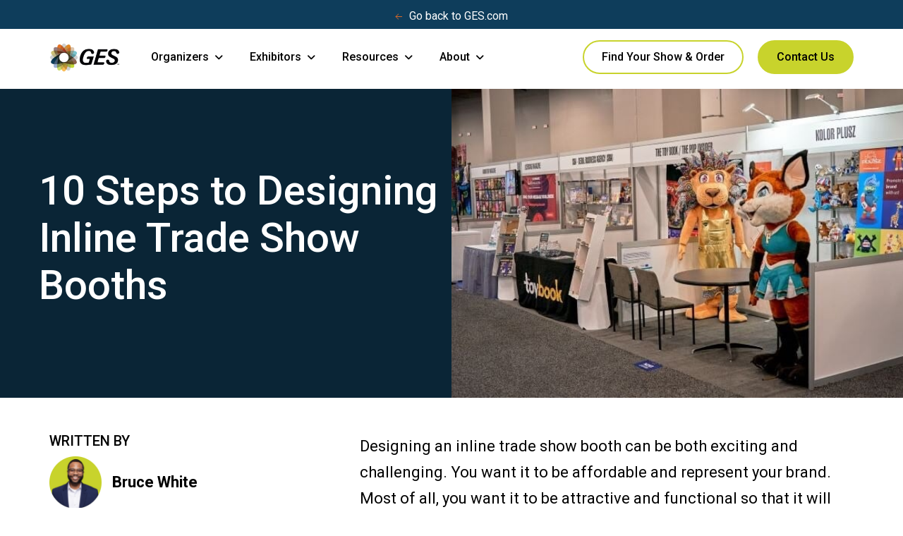

--- FILE ---
content_type: text/html; charset=UTF-8
request_url: https://insights.ges.com/exhibitor-resources/inline-booth-design-guide
body_size: 11839
content:
<!doctype html><html lang="en"><head>
        <meta charset="utf-8">
        <title>Designing Effective Inline Trade Show Booths: A 10-Step Guide</title>
        <link rel="shortcut icon" href="https://insights.ges.com/hubfs/Favicon.png">
        <meta name="description" content="Design an effective inline trade show booth with 10 key steps to attract attendees, incorporate technology, and achieve your event goals.">
        <link rel="stylesheet" href="https://cdnjs.cloudflare.com/ajax/libs/font-awesome/6.5.0/css/all.min.css">
        <link rel="stylesheet" href="https://cdnjs.cloudflare.com/ajax/libs/slick-carousel/1.9.0/slick.min.css">
        <link rel="stylesheet" href="https://cdn.jsdelivr.net/npm/@splidejs/splide@4.1.4/dist/css/splide.min.css">
        <link rel="stylesheet" href="https://cdnjs.cloudflare.com/ajax/libs/fancybox/3.5.7/jquery.fancybox.min.css">
        <!--       <link rel="stylesheet" href="/hubfs/GES/black-book-view.css" />  -->

        

        

        <meta name="viewport" content="width=device-width, initial-scale=1">

    
    <meta property="og:description" content="Design an effective inline trade show booth with 10 key steps to attract attendees, incorporate technology, and achieve your event goals.">
    <meta property="og:title" content="Designing Effective Inline Trade Show Booths: A 10-Step Guide">
    <meta name="twitter:description" content="Design an effective inline trade show booth with 10 key steps to attract attendees, incorporate technology, and achieve your event goals.">
    <meta name="twitter:title" content="Designing Effective Inline Trade Show Booths: A 10-Step Guide">

    

    
    <style>
a.cta_button{-moz-box-sizing:content-box !important;-webkit-box-sizing:content-box !important;box-sizing:content-box !important;vertical-align:middle}.hs-breadcrumb-menu{list-style-type:none;margin:0px 0px 0px 0px;padding:0px 0px 0px 0px}.hs-breadcrumb-menu-item{float:left;padding:10px 0px 10px 10px}.hs-breadcrumb-menu-divider:before{content:'›';padding-left:10px}.hs-featured-image-link{border:0}.hs-featured-image{float:right;margin:0 0 20px 20px;max-width:50%}@media (max-width: 568px){.hs-featured-image{float:none;margin:0;width:100%;max-width:100%}}.hs-screen-reader-text{clip:rect(1px, 1px, 1px, 1px);height:1px;overflow:hidden;position:absolute !important;width:1px}
</style>

<link rel="stylesheet" href="https://insights.ges.com/hubfs/hub_generated/template_assets/1/183337511478/1769016959012/template_main.css">
    <script type="application/ld+json">
{
  "mainEntityOfPage" : {
    "@type" : "WebPage",
    "@id" : "https://insights.ges.com/exhibitor-resources/inline-booth-design-guide"
  },
  "author" : {
    "name" : "Bruce White",
    "url" : "https://insights.ges.com/exhibitor-resources/author/bruce-white",
    "@type" : "Person"
  },
  "headline" : "Designing Effective Inline Trade Show Booths: A 10-Step Guide",
  "datePublished" : "2025-01-01T11:31:53.000Z",
  "dateModified" : "2025-10-02T21:15:43.510Z",
  "publisher" : {
    "logo" : {
      "url" : "https://insights.ges.com/hubfs/GES_COLOR_rich-black%20(1).png",
      "@type" : "ImageObject"
    },
    "@type" : "Organization"
  },
  "@context" : "https://schema.org",
  "@type" : "BlogPosting",
  "image" : [ "https://insights.ges.com/hubfs/GES/Images/aHViPTY1NzkzJmNtZD1pdGVtZWRpdG9y%20-%202025-01-01T165619.129.jpg" ]
}
</script>


    
<!--  Added by GoogleTagManager integration -->
<script>
var _hsp = window._hsp = window._hsp || [];
window.dataLayer = window.dataLayer || [];
function gtag(){dataLayer.push(arguments);}

var useGoogleConsentModeV2 = true;
var waitForUpdateMillis = 1000;



var hsLoadGtm = function loadGtm() {
    if(window._hsGtmLoadOnce) {
      return;
    }

    if (useGoogleConsentModeV2) {

      gtag('set','developer_id.dZTQ1Zm',true);

      gtag('consent', 'default', {
      'ad_storage': 'denied',
      'analytics_storage': 'denied',
      'ad_user_data': 'denied',
      'ad_personalization': 'denied',
      'wait_for_update': waitForUpdateMillis
      });

      _hsp.push(['useGoogleConsentModeV2'])
    }

    (function(w,d,s,l,i){w[l]=w[l]||[];w[l].push({'gtm.start':
    new Date().getTime(),event:'gtm.js'});var f=d.getElementsByTagName(s)[0],
    j=d.createElement(s),dl=l!='dataLayer'?'&l='+l:'';j.async=true;j.src=
    'https://www.googletagmanager.com/gtm.js?id='+i+dl;f.parentNode.insertBefore(j,f);
    })(window,document,'script','dataLayer','GTM-5VHJPSSJ');

    window._hsGtmLoadOnce = true;
};

_hsp.push(['addPrivacyConsentListener', function(consent){
  if(consent.allowed || (consent.categories && consent.categories.analytics)){
    hsLoadGtm();
  }
}]);

</script>

<!-- /Added by GoogleTagManager integration -->



<link rel="amphtml" href="https://insights.ges.com/exhibitor-resources/inline-booth-design-guide?hs_amp=true">

<meta property="og:image" content="https://insights.ges.com/hubfs/GES/Images/aHViPTY1NzkzJmNtZD1pdGVtZWRpdG9y%20-%202025-01-01T165619.129.jpg">
<meta property="og:image:width" content="800">
<meta property="og:image:height" content="407">

<meta name="twitter:image" content="https://insights.ges.com/hubfs/GES/Images/aHViPTY1NzkzJmNtZD1pdGVtZWRpdG9y%20-%202025-01-01T165619.129.jpg">


<meta property="og:url" content="https://insights.ges.com/exhibitor-resources/inline-booth-design-guide">
<meta name="twitter:card" content="summary_large_image">

<link rel="canonical" href="https://insights.ges.com/exhibitor-resources/inline-booth-design-guide">

<meta property="og:type" content="article">
<link rel="alternate" type="application/rss+xml" href="https://insights.ges.com/exhibitor-resources/rss.xml">
<meta name="twitter:domain" content="insights.ges.com">
<script src="//platform.linkedin.com/in.js" type="text/javascript">
    lang: en_US
</script>

<meta http-equiv="content-language" content="en">





<script type="application/ld+json">
{
  "@context": "https://schema.org",
  "@graph": [
    {
      "@type": "FAQPage",
      "mainEntity": [
        {
          "@type": "Question",
          "name": "What is the first step in designing an inline trade show booth?",
          "acceptedAnswer": {
            "@type": "Answer",
            "text": "The first step is to set a clear goal for the booth. Decide what functions the booth needs to support, such as product demos, meetings, showcasing products, etc., so that all design decisions (layout, furniture, graphics) are aligned with that goal."
          }
        },
        {
          "@type": "Question",
          "name": "How should I choose a layout for an inline booth?",
          "acceptedAnswer": {
            "@type": "Answer",
            "text": "Select a layout that matches your goals; inline booths have one side exposed to the aisle. You might consider perimeter, island, split island, linear or inline, or peninsula layouts depending on visibility and traffic flow. Being closer to main entrances is usually beneficial."
          }
        },
        {
          "@type": "Question",
          "name": "Why is planning your space and renting furniture/flooring recommended?",
          "acceptedAnswer": {
            "@type": "Answer",
            "text": "Planning your space ensures that you have the right furniture, flooring, and equipment arriving and delivered together. Renting furnishings and flooring is often more cost-effective, especially for smaller teams, and reduces the logistical burden."
          }
        },
        {
          "@type": "Question",
          "name": "How can lighting and graphics help make my booth stand out?",
          "acceptedAnswer": {
            "@type": "Answer",
            "text": "Use accent lighting like spotlights and backlighting to draw attention to key elements. High-quality, vibrant graphics with bold, legible text are essential; avoid placing important text below waist level where it can be obscured."
          }
        },
        {
          "@type": "Question",
          "name": "What role does technology and staffing play in inline booth design?",
          "acceptedAnswer": {
            "@type": "Answer",
            "text": "Technology such as interactive displays, digital signage, VR/AR, or mobile apps can create more immersive and engaging experiences. Planning staffing is also crucial: ensure booth staff understand goals, are well-prepared, and able to manage visitor flow and interactions."
          }
        },
        {
          "@type": "Question",
          "name": "Why should I test my design before the show?",
          "acceptedAnswer": {
            "@type": "Answer",
            "text": "Testing your design ahead of the show (in a similarly sized space or small event) helps you verify navigation, functionality, storage, and that all elements work as intended. It helps you catch issues ahead of time so there are no surprises during setup."
          }
        }
      ]
    },
    {
      "@type": "HowTo",
      "name": "How to Design an Effective Inline Trade Show Booth",
      "description": "Follow these 10 steps to create an inline trade show booth that is functional, attractive, and aligned with your goals, based on GES’s guide.",
      "image": "https://insights.ges.com/hubfs/Imported_Blog_Media/aHViPTY1NzkzJmNtZD1pdGVtZWRpdG9y%20(20).jpg",
      "totalTime": "PT8H",
      "tool": [
        "Goal / Function checklist",
        "Booth layout options & site map",
        "Furniture / floor / booth rental suppliers",
        "Theme & graphics strategy",
        "Lighting equipment/provider",
        "Technology tools (screens, AR/VR, interactive kiosks)",
        "Staff training plan",
        "Promotional giveaway budget and materials",
        "Prototype / mock-up space",
        "Photography/documentation tools"
      ],
      "step": [
        {
          "@type": "HowToStep",
          "name": "Set a clear goal for your booth",
          "text": "Decide what you want your booth to achieve — meetings, product demos, branding, etc. This goal influences layout, graphics, furnishings, and messaging."
        },
        {
          "@type": "HowToStep",
          "name": "Choose an inline layout",
          "text": "Select among layout options like inline booths (one side open to the aisle), perimeter, peninsula, etc. For inline booths, placement near main entrances or entrances to aisles can enhance visibility."
        },
        {
          "@type": "HowToStep",
          "name": "Plan your space and logistics",
          "text": "Order booth, furnishings, and flooring together; consider renting these items for cost-savings. Ensure shipping and setup timing allows all items to arrive and be set up properly."
        },
        {
          "@type": "HowToStep",
          "name": "Choose a coherent theme",
          "text": "Pick a theme that aligns with your brand identity and possibly the event’s theme. Use it as a guide for your graphics, giveaways, and overall booth presentation."
        },
        {
          "@type": "HowToStep",
          "name": "Accentuate with lighting",
          "text": "Use spotlights or backlighting to highlight important elements of your booth. Make sure electrical orders are handled via the venue’s official services provider to meet safety regulations."
        },
        {
          "@type": "HowToStep",
          "name": "Use eye-catching graphics",
          "text": "Incorporate bold, vibrant graphics with high resolution. Avoid putting text below waist level which can be obscured by furniture or people. Choose fabric or hard surfaces that allow for clear visual messaging."
        },
        {
          "@type": "HowToStep",
          "name": "Incorporate technology",
          "text": "Introduce interactive technology such as digital signage, interactive displays, AR/VR to engage visitors. Consider mobile apps for scheduling demos, engaging content, or social media interaction."
        },
        {
          "@type": "HowToStep",
          "name": "Plan your staffing",
          "text": "Ensure your team is prepared: set goals, assign roles, train them on interactions, understand the objectives so the staff can effectively support your messaging and booth flow."
        },
        {
          "@type": "HowToStep",
          "name": "Select promotional giveaways",
          "text": "Choose giveaways that attract attendees, promote engagement, carry your branding, and offer value. Include your logo/contact info; exclusivity or special experiences help."
        },
        {
          "@type": "HowToStep",
          "name": "Test your design beforehand",
          "text": "Set up your booth in a space large enough to simulate the event environment, test navigation, material functionality, storage, lighting etc., to uncover issues before show day."
        }
      ]
    }
  ]
}
</script>
    <meta name="generator" content="HubSpot"></head>
    <body>
<!--  Added by GoogleTagManager integration -->
<noscript><iframe src="https://www.googletagmanager.com/ns.html?id=GTM-5VHJPSSJ" height="0" width="0" style="display:none;visibility:hidden"></iframe></noscript>

<!-- /Added by GoogleTagManager integration -->

        <div class="body-wrapper   hs-content-id-184433307436 hs-blog-post hs-blog-id-185333233990">
            
            <div data-global-resource-path="ges/templates/partials/header.html"><div id="hs_cos_wrapper_module_17328708032125" class="hs_cos_wrapper hs_cos_wrapper_widget hs_cos_wrapper_type_module" style="" data-hs-cos-general-type="widget" data-hs-cos-type="module"><header class="header">
    
    <div class="header_topstrip">
        <a href="https://www.ges.com/">
            <span>
                <svg xmlns="http://www.w3.org/2000/svg" width="11" height="9" viewbox="0 0 11 9" fill="none">
                    <path d="M1 4.57911H9.65527" stroke="#E06A26" stroke-linecap="round" stroke-linejoin="round" />
                    <path d="M4.72583 8.14716L1.00005 4.57907L4.72583 1" stroke="#E06A26" stroke-linecap="round" stroke-linejoin="round" />
                </svg>
            </span>Go back to GES.com
        </a>
    </div>
    <div class="bottom-header">
        <div class="container">
            <div class="inner flex row-wrap space-between align-center">
                <div class="header-wrapper flex row-wrap align-center">
                    <div class="logo">
                        
                        
                        <a href="https://insights.ges.com/">
                            
                            
                            
                            
                            <img src="https://insights.ges.com/hs-fs/hubfs/GES/Images/logo.png?width=350&amp;height=142&amp;name=logo.png" alt="logo" loading="lazy" width="350" height="142" srcset="https://insights.ges.com/hs-fs/hubfs/GES/Images/logo.png?width=175&amp;height=71&amp;name=logo.png 175w, https://insights.ges.com/hs-fs/hubfs/GES/Images/logo.png?width=350&amp;height=142&amp;name=logo.png 350w, https://insights.ges.com/hs-fs/hubfs/GES/Images/logo.png?width=525&amp;height=213&amp;name=logo.png 525w, https://insights.ges.com/hs-fs/hubfs/GES/Images/logo.png?width=700&amp;height=284&amp;name=logo.png 700w, https://insights.ges.com/hs-fs/hubfs/GES/Images/logo.png?width=875&amp;height=355&amp;name=logo.png 875w, https://insights.ges.com/hs-fs/hubfs/GES/Images/logo.png?width=1050&amp;height=426&amp;name=logo.png 1050w" sizes="(max-width: 350px) 100vw, 350px">
                            
                        </a>
                    </div>
                    <div class="main-menu">
                        <div class="hs-menu-wrapper">
                            <ul>
                                
                                <li class="hs-menu-item level-1  hs-item-has-children ">
                                    
                                    <a>Organizers</a>
                                    
                                    
                                    <div class="hs-menu-children-wrapper sub-menu  custom-submenu  three">
                                        <div class="submenu-left">
                                            <span id="hs_cos_wrapper_module_17328708032125_" class="hs_cos_wrapper hs_cos_wrapper_widget hs_cos_wrapper_type_simple_menu" style="" data-hs-cos-general-type="widget" data-hs-cos-type="simple_menu"><div id="hs_menu_wrapper_module_17328708032125_" class="hs-menu-wrapper active-branch flyouts hs-menu-flow-horizontal" role="navigation" data-sitemap-name="" data-menu-id="" aria-label="Navigation Menu">
 <ul role="menu">
  <li class="hs-menu-item hs-menu-depth-1" role="none"><a href="https://ges.com/trade-shows/" role="menuitem" target="_self">Show Planning</a></li>
  <li class="hs-menu-item hs-menu-depth-1" role="none"><a href="https://ges.com/trade-shows/#creativedesign" role="menuitem" target="_self">Creative &amp; Design</a></li>
  <li class="hs-menu-item hs-menu-depth-1" role="none"><a href="https://ges.com/trade-shows/#operationalexcellence" role="menuitem" target="_self">Operational Excellence</a></li>
  <li class="hs-menu-item hs-menu-depth-1" role="none"><a href="https://ges.com/trade-shows/#sponsorshipconsulting" role="menuitem" target="_self">Sponsorship Consulting</a></li>
  <li class="hs-menu-item hs-menu-depth-1" role="none"><a href="https://ges.com/trade-shows/ges-plus-series/" role="menuitem" target="_self">Exhibitor Success</a></li>
  <li class="hs-menu-item hs-menu-depth-1" role="none"><a href="https://insights.ges.com/client-stories" role="menuitem" target="_self">Client Stories</a></li>
  <li class="hs-menu-item hs-menu-depth-1" role="none"><a href="https://ges.com/trade-shows/#experientialstrategy" role="menuitem" target="_self">Experiential Strategy</a></li>
  <li class="hs-menu-item hs-menu-depth-1" role="none"><a href="https://www.ges.com/trade-shows/design-production-gallery/" role="menuitem" target="_self">See Our Work</a></li>
 </ul>
</div></span>
                                        </div>
                                        <div class="submenu-right">
                                            <div class="title">Submit RFP</div>
                                            <div class="content">Your one-stop shop for organizing an unforgettable experience.</div>
                                            <div class="outline-button-1">
                                                
                                                
                                                <a href="https://ges.com/trade-shows/#ges_contactform">
                                                    Get started
                                                </a>
                                            </div>
                                        </div>
                                    </div>
                                </li>
                                
                                <li class="hs-menu-item level-1  hs-item-has-children ">
                                    
                                    <a>Exhibitors</a>
                                    
                                    
                                    <div class="hs-menu-children-wrapper sub-menu  custom-submenu  two">
                                        <div class="submenu-left">
                                            <span id="hs_cos_wrapper_module_17328708032125_" class="hs_cos_wrapper hs_cos_wrapper_widget hs_cos_wrapper_type_simple_menu" style="" data-hs-cos-general-type="widget" data-hs-cos-type="simple_menu"><div id="hs_menu_wrapper_module_17328708032125_" class="hs-menu-wrapper active-branch flyouts hs-menu-flow-horizontal" role="navigation" data-sitemap-name="" data-menu-id="" aria-label="Navigation Menu">
 <ul role="menu">
  <li class="hs-menu-item hs-menu-depth-1" role="none"><a href="https://www.ges.com/exhibitor/" role="menuitem" target="_self">Exhibitor Services</a></li>
  <li class="hs-menu-item hs-menu-depth-1" role="none"><a href="https://www.ges.com/exhibitor/exhibit-systems/" role="menuitem" target="_self">Turnkey/Custom Exhibits</a></li>
  <li class="hs-menu-item hs-menu-depth-1" role="none"><a href="https://www.thisisspiro.com/custom-exhibits/?utm_campaign=joint&amp;utm_medium=referral&amp;utm_source=ges_navigation&amp;utm_content=custom_exhibits&amp;utm_term=ges" role="menuitem" target="_self">Spiro Custom Exhibits</a></li>
  <li class="hs-menu-item hs-menu-depth-1" role="none"><a href="https://www.ges.com/exhibitor/shipping-logistics/" role="menuitem" target="_self">Shipping &amp; Logistics</a></li>
  <li class="hs-menu-item hs-menu-depth-1" role="none"><a href="https://www.ges.com/contact-us/" role="menuitem" target="_self">Support</a></li>
 </ul>
</div></span>
                                        </div>
                                        <div class="submenu-right">
                                            <div class="title">Find your show</div>
                                            <div class="content">Select your event and place an order with ease.</div>
                                            <div class="outline-button-1">
                                                
                                                
                                                <a href="https://ordering.ges.com/">
                                                    Order now
                                                </a>
                                            </div>
                                        </div>
                                    </div>
                                </li>
                                
                                <li class="hs-menu-item level-1  hs-item-has-children ">
                                    
                                    <a>Resources</a>
                                    
                                    
                                    <div class="hs-menu-children-wrapper sub-menu  custom-submenu  two">
                                        <div class="submenu-left">
                                            <span id="hs_cos_wrapper_module_17328708032125_" class="hs_cos_wrapper hs_cos_wrapper_widget hs_cos_wrapper_type_simple_menu" style="" data-hs-cos-general-type="widget" data-hs-cos-type="simple_menu"><div id="hs_menu_wrapper_module_17328708032125_" class="hs-menu-wrapper active-branch flyouts hs-menu-flow-horizontal" role="navigation" data-sitemap-name="" data-menu-id="" aria-label="Navigation Menu">
 <ul role="menu">
  <li class="hs-menu-item hs-menu-depth-1" role="none"><a href="https://insights.ges.com/organizers-na" role="menuitem" target="_self">Organizer Resources</a></li>
  <li class="hs-menu-item hs-menu-depth-1" role="none"><a href="https://insights.ges.com/exhibitors-na" role="menuitem" target="_self">Exhibitor Resources</a></li>
  <li class="hs-menu-item hs-menu-depth-1" role="none"><a href="https://insights.ges.com/news" role="menuitem" target="_self">News</a></li>
 </ul>
</div></span>
                                        </div>
                                        <div class="submenu-right">
                                            <div class="title">Featured case study</div>
                                            <div class="content"><span>GES designed a space where attendees can witness live interviews and onsite video production.</span></div>
                                            <div class="outline-button-1">
                                                
                                                
                                                <a href="https://insights.ges.com/client-stories/design-nmatv-broadcast-studio">
                                                    Read more
                                                </a>
                                            </div>
                                        </div>
                                    </div>
                                </li>
                                
                                <li class="hs-menu-item level-1  hs-item-has-children ">
                                    
                                    <a>About</a>
                                    
                                    
                                    <div class="hs-menu-children-wrapper sub-menu  custom-submenu  two">
                                        <div class="submenu-left">
                                            <span id="hs_cos_wrapper_module_17328708032125_" class="hs_cos_wrapper hs_cos_wrapper_widget hs_cos_wrapper_type_simple_menu" style="" data-hs-cos-general-type="widget" data-hs-cos-type="simple_menu"><div id="hs_menu_wrapper_module_17328708032125_" class="hs-menu-wrapper active-branch flyouts hs-menu-flow-horizontal" role="navigation" data-sitemap-name="" data-menu-id="" aria-label="Navigation Menu">
 <ul role="menu">
  <li class="hs-menu-item hs-menu-depth-1" role="none"><a href="https://www.ges.com/about/" role="menuitem" target="_self">Who We Are</a></li>
  <li class="hs-menu-item hs-menu-depth-1" role="none"><a href="https://www.ges.com/areas-we-serve/" role="menuitem" target="_self">Areas We Serve</a></li>
  <li class="hs-menu-item hs-menu-depth-1" role="none"><a href="https://www.ges.com/about/esg/" role="menuitem" target="_self">Our ESG Commitments</a></li>
  <li class="hs-menu-item hs-menu-depth-1" role="none"><a href="https://www.ges.com/about/careers/" role="menuitem" target="_self">Careers</a></li>
  <li class="hs-menu-item hs-menu-depth-1" role="none"><a href="https://www.ges.com/about/sustainability/" role="menuitem" target="_self">Sustainability</a></li>
 </ul>
</div></span>
                                        </div>
                                        <div class="submenu-right">
                                            <div class="title">Contact us</div>
                                            <div class="content">Our team has your back every step of the way.</div>
                                            <div class="outline-button-1">
                                                
                                                
                                                <a href="https://www.ges.com/contact-us/">
                                                    Get in touch
                                                </a>
                                            </div>
                                        </div>
                                    </div>
                                </li>
                                
                            </ul>
                        </div>
                    </div>
                </div>
                <div class="header-right">
                    
                    <div class="btn-wrapper flex row-wrap">
                        <div class="lang-switcher" id="myDiv">
                        </div>
                        <div class="outline-button-1">
                            
                            
                            <a href="https://ordering.ges.com/">
                                Find Your Show &amp; Order
                            </a>
                        </div>
                        <div class="button-1">
                            
                            
                            <a href="https://ges.com/contact-us/">
                                Contact Us
                            </a>
                        </div>
                    </div>
                    <div class="mobile-menu-btn">
                        <div class="icon"></div>
                    </div>
                </div>
            </div>
        </div>
    </div>
    <div class="region-list-wrapper">
        <div class="region-list">
            <h2>Where is your event taking place?</h2>
            <div class="list-wrapper">
                <span id="hs_cos_wrapper_module_17328708032125_" class="hs_cos_wrapper hs_cos_wrapper_widget hs_cos_wrapper_type_simple_menu" style="" data-hs-cos-general-type="widget" data-hs-cos-type="simple_menu"><div id="hs_menu_wrapper_module_17328708032125_" class="hs-menu-wrapper active-branch flyouts hs-menu-flow-horizontal" role="navigation" data-sitemap-name="" data-menu-id="" aria-label="Navigation Menu">
 <ul role="menu">
  <li class="hs-menu-item hs-menu-depth-1" role="none"><a href="https://ges.com/" role="menuitem" target="_self">United States</a></li>
  <li class="hs-menu-item hs-menu-depth-1" role="none"><a href="https://ges.com/ca/" role="menuitem" target="_self">Canada</a></li>
  <li class="hs-menu-item hs-menu-depth-1" role="none"><a href="https://ges.com/eu/" role="menuitem" target="_self">Europe</a></li>
  <li class="hs-menu-item hs-menu-depth-1" role="none"><a href="https://ges.com/me/" role="menuitem" target="_self">Middle East</a></li>
 </ul>
</div></span>
            </div>
        </div>
    </div>
</header>

</div>
</div>
            



            <main id="main-content" class="body-container-wrapper">
                


<div style="display:none">

</div>

<div style="display:none">
    
</div>

<div style="display:none">
    
</div>

<div class="inner-hero">
    <div class="scroll_top"><span></span></div>
    <div class="section_wrap ">
        <div class="left_part">
            
            <h1><span id="hs_cos_wrapper_name" class="hs_cos_wrapper hs_cos_wrapper_meta_field hs_cos_wrapper_type_text" style="" data-hs-cos-general-type="meta_field" data-hs-cos-type="text">10 Steps to Designing Inline Trade Show Booths</span></h1>
        </div>
        
        <div class="right_part">
            
                 <div class="img" style="background:url('https://insights.ges.com/hubfs/GES/Images/aHViPTY1NzkzJmNtZD1pdGVtZWRpdG9y%20-%202025-01-01T165619.129.jpg')no-repeat center/cover;"></div>
             
        </div>
        
        
    </div>
</div>


<div class="body-container body-container--blog-post">
    
    <div class="blog-post-main" id="#blog_post">
        <div class="container">
            <div class="inner">
                <div class="content-wrapper">
                    <article class="blog-post">

                        <div class="left-sidebar">
                            <div class="blog-post__meta">
                                <div class="title_aurther">
                                    <h5>written by</h5>
                                    <div class="aurther">
                                        
                                        <div class="img" style="background:url(https://insights.ges.com/hubfs/Bruce-White.png)no-repeat center/cover;">
                                            
                                        </div>
                                        
                                        <div class="aurther_details">
                                            <div class="aurther_name">Bruce White </div>
                                            
                                            
                                        </div>
                                    </div>
                                </div>
                                <div class="social-sharing">
                                    <h5>share this</h5>
                                    <ul class="share-buttons">
                                        <li>
                                            <a href="http://www.linkedin.com/shareArticle?mini=true&amp;url=https://insights.ges.com/exhibitor-resources/inline-booth-design-guide&amp;title=Designing%20Effective%20Inline%20Trade%20Show%20Booths:%20A%2010-Step%20Guide&amp;summary=Design%20an%20effective%20inline%20trade%20show%20booth%20with%2010%20key%20steps%20to%20attract%20attendees,%20incorporate%20technology,%20and%20achieve%20your%20event%20goals." target="_blank" title="Share on LinkedIn" onclick="return !window.open(this.href, 'LinkedIn', 'width=600,height=500')">
                                                <svg xmlns="http://www.w3.org/2000/svg" width="42" height="42" viewbox="0 0 42 42" fill="none">
                                                <circle cx="21" cy="21" r="21" fill="#C8D32C" />
                                                <path d="M14.04 12C13.499 12 12.9801 12.2093 12.5975 12.582C12.2149 12.9546 12 13.46 12 13.987C12 14.514 12.2149 15.0194 12.5975 15.392C12.9801 15.7647 13.499 15.974 14.04 15.974C14.581 15.974 15.0999 15.7647 15.4825 15.392C15.8651 15.0194 16.08 14.514 16.08 13.987C16.08 13.46 15.8651 12.9546 15.4825 12.582C15.0999 12.2093 14.581 12 14.04 12ZM12.12 17.6104C12.0882 17.6104 12.0577 17.6227 12.0351 17.6446C12.0126 17.6665 12 17.6963 12 17.7273V29.8831C12 29.9476 12.0538 30 12.12 30H15.96C15.9918 30 16.0223 29.9877 16.0449 29.9658C16.0674 29.9438 16.08 29.9141 16.08 29.8831V17.7273C16.08 17.6963 16.0674 17.6665 16.0449 17.6446C16.0223 17.6227 15.9918 17.6104 15.96 17.6104H12.12ZM18.36 17.6104C18.3282 17.6104 18.2977 17.6227 18.2751 17.6446C18.2526 17.6665 18.24 17.6963 18.24 17.7273V29.8831C18.24 29.9476 18.2938 30 18.36 30H22.2C22.2318 30 22.2623 29.9877 22.2849 29.9658C22.3074 29.9438 22.32 29.9141 22.32 29.8831V23.3377C22.32 22.8727 22.5096 22.4267 22.8472 22.0979C23.1848 21.7691 23.6426 21.5844 24.12 21.5844C24.5974 21.5844 25.0552 21.7691 25.3928 22.0979C25.7304 22.4267 25.92 22.8727 25.92 23.3377V29.8831C25.92 29.9476 25.9738 30 26.04 30H29.88C29.9118 30 29.9423 29.9877 29.9649 29.9658C29.9874 29.9438 30 29.9141 30 29.8831V21.8229C30 19.5535 27.9744 17.7787 25.656 17.9835C24.9387 18.0471 24.236 18.22 23.5738 18.4959L22.32 19.0195V17.7273C22.32 17.6963 22.3074 17.6665 22.2849 17.6446C22.2623 17.6227 22.2318 17.6104 22.2 17.6104H18.36Z" fill="black" />
                                                </svg></a>
                                        </li>
                                        <li>
                                            <a href="https://www.facebook.com/sharer/sharer.php?u=https://insights.ges.com/exhibitor-resources/inline-booth-design-guide&amp;title=Designing%20Effective%20Inline%20Trade%20Show%20Booths:%20A%2010-Step%20Guide&amp;picture=https://47771506.fs1.hubspotusercontent-na1.net/hubfs/47771506/GES/Images/aHViPTY1NzkzJmNtZD1pdGVtZWRpdG9y%20-%202025-01-01T165619.129.jpg&amp;description=Design%20an%20effective%20inline%20trade%20show%20booth%20with%2010%20key%20steps%20to%20attract%20attendees,%20incorporate%20technology,%20and%20achieve%20your%20event%20goals." title="Share on Facebook" target="_blank" onclick="return !window.open(this.href, 'Facebook', 'width=600,height=500')">
                                                <svg xmlns="http://www.w3.org/2000/svg" width="42" height="42" viewbox="0 0 42 42" fill="none">
                                                    <circle cx="21" cy="21" r="21" fill="#C8D32C" />
                                                    <path d="M23 22.65H25.8571L27 18.25H23V16.05C23 14.917 23 13.85 25.2857 13.85H27V10.154C26.6274 10.1067 25.2206 10 23.7349 10C20.632 10 18.4286 11.8227 18.4286 15.17V18.25H15V22.65H18.4286V32H23V22.65Z" fill="black" />
                                                </svg> </a>
                                        </li>
                                    </ul>
                                </div>
                            </div>
                        </div>

                        <div class="right-sidebar">
                            <div class="blog-post__body">
                                <span id="hs_cos_wrapper_post_body" class="hs_cos_wrapper hs_cos_wrapper_meta_field hs_cos_wrapper_type_rich_text" style="" data-hs-cos-general-type="meta_field" data-hs-cos-type="rich_text"><p>Designing an inline trade show booth can be both exciting and challenging. You want it to be affordable and represent your brand. Most of all, you want it to be attractive and functional so that it will draw in attendees.</p>
<!--more--><p>Here are 10 steps that will help you better design inline trade show booths.</p>
<p><strong>1. Set a Goal</strong></p>
<p>Before you begin designing, determine how you want the booth to function. Do you want to have meetings in the booth, show demos, showcase products, or something else? Knowing the function of the booth will help you figure out what items you need (e.g., tabletop with bar-height chairs, two-sided partition with TV monitors, sofa, etc.). Additionally, knowing the function of the booth will help you better present your messaging. You don’t want your messaging to get lost behind a table or a lot of trade show staff.</p>
<p><strong>2. Choose a Layout</strong><br><br><img src="https://insights.ges.com/hs-fs/hubfs/GES/Images/aHViPTY1NzkzJmNtZD1pdGVtZWRpdG9y%20(20).png?width=500&amp;height=272&amp;name=aHViPTY1NzkzJmNtZD1pdGVtZWRpdG9y%20(20).png" width="500" height="272" loading="lazy" alt="aHViPTY1NzkzJmNtZD1pdGVtZWRpdG9y (20)" style="height: auto; max-width: 100%; width: 500px;" srcset="https://insights.ges.com/hs-fs/hubfs/GES/Images/aHViPTY1NzkzJmNtZD1pdGVtZWRpdG9y%20(20).png?width=250&amp;height=136&amp;name=aHViPTY1NzkzJmNtZD1pdGVtZWRpdG9y%20(20).png 250w, https://insights.ges.com/hs-fs/hubfs/GES/Images/aHViPTY1NzkzJmNtZD1pdGVtZWRpdG9y%20(20).png?width=500&amp;height=272&amp;name=aHViPTY1NzkzJmNtZD1pdGVtZWRpdG9y%20(20).png 500w, https://insights.ges.com/hs-fs/hubfs/GES/Images/aHViPTY1NzkzJmNtZD1pdGVtZWRpdG9y%20(20).png?width=750&amp;height=408&amp;name=aHViPTY1NzkzJmNtZD1pdGVtZWRpdG9y%20(20).png 750w, https://insights.ges.com/hs-fs/hubfs/GES/Images/aHViPTY1NzkzJmNtZD1pdGVtZWRpdG9y%20(20).png?width=1000&amp;height=544&amp;name=aHViPTY1NzkzJmNtZD1pdGVtZWRpdG9y%20(20).png 1000w, https://insights.ges.com/hs-fs/hubfs/GES/Images/aHViPTY1NzkzJmNtZD1pdGVtZWRpdG9y%20(20).png?width=1250&amp;height=680&amp;name=aHViPTY1NzkzJmNtZD1pdGVtZWRpdG9y%20(20).png 1250w, https://insights.ges.com/hs-fs/hubfs/GES/Images/aHViPTY1NzkzJmNtZD1pdGVtZWRpdG9y%20(20).png?width=1500&amp;height=816&amp;name=aHViPTY1NzkzJmNtZD1pdGVtZWRpdG9y%20(20).png 1500w" sizes="(max-width: 500px) 100vw, 500px">Once you determine what show you will be attending, you will have an option of various booth layouts: perimeter, island, split island, linear or inline, and peninsula. This article focuses on inline booths, meaning it is set in a line alongside other booths in an aisle and has one side open to the aisle. Exhibitors typically want to be as close to the main entrance as possible. These spaces are highly coveted because of their high visibility and traffic flow.</p>
<p><strong>3. Plan Your Space</strong></p>
<p><img src="https://insights.ges.com/hs-fs/hubfs/GES/Images/aHViPTY1NzkzJmNtZD1pdGVtZWRpdG9y%20-%202025-01-01T165629.117.jpg?width=800&amp;height=521&amp;name=aHViPTY1NzkzJmNtZD1pdGVtZWRpdG9y%20-%202025-01-01T165629.117.jpg" width="800" height="521" loading="lazy" alt="aHViPTY1NzkzJmNtZD1pdGVtZWRpdG9y - 2025-01-01T165629.117" style="height: auto; max-width: 100%; width: 800px;" srcset="https://insights.ges.com/hs-fs/hubfs/GES/Images/aHViPTY1NzkzJmNtZD1pdGVtZWRpdG9y%20-%202025-01-01T165629.117.jpg?width=400&amp;height=261&amp;name=aHViPTY1NzkzJmNtZD1pdGVtZWRpdG9y%20-%202025-01-01T165629.117.jpg 400w, https://insights.ges.com/hs-fs/hubfs/GES/Images/aHViPTY1NzkzJmNtZD1pdGVtZWRpdG9y%20-%202025-01-01T165629.117.jpg?width=800&amp;height=521&amp;name=aHViPTY1NzkzJmNtZD1pdGVtZWRpdG9y%20-%202025-01-01T165629.117.jpg 800w, https://insights.ges.com/hs-fs/hubfs/GES/Images/aHViPTY1NzkzJmNtZD1pdGVtZWRpdG9y%20-%202025-01-01T165629.117.jpg?width=1200&amp;height=782&amp;name=aHViPTY1NzkzJmNtZD1pdGVtZWRpdG9y%20-%202025-01-01T165629.117.jpg 1200w, https://insights.ges.com/hs-fs/hubfs/GES/Images/aHViPTY1NzkzJmNtZD1pdGVtZWRpdG9y%20-%202025-01-01T165629.117.jpg?width=1600&amp;height=1042&amp;name=aHViPTY1NzkzJmNtZD1pdGVtZWRpdG9y%20-%202025-01-01T165629.117.jpg 1600w, https://insights.ges.com/hs-fs/hubfs/GES/Images/aHViPTY1NzkzJmNtZD1pdGVtZWRpdG9y%20-%202025-01-01T165629.117.jpg?width=2000&amp;height=1303&amp;name=aHViPTY1NzkzJmNtZD1pdGVtZWRpdG9y%20-%202025-01-01T165629.117.jpg 2000w, https://insights.ges.com/hs-fs/hubfs/GES/Images/aHViPTY1NzkzJmNtZD1pdGVtZWRpdG9y%20-%202025-01-01T165629.117.jpg?width=2400&amp;height=1563&amp;name=aHViPTY1NzkzJmNtZD1pdGVtZWRpdG9y%20-%202025-01-01T165629.117.jpg 2400w" sizes="(max-width: 800px) 100vw, 800px">Once you have secured your booth location and had a booth number assigned, you can start ordering for your show. Renting items such as exhibit booths, furnishing, and flooring is usually the most cost-effective and easiest, especially if you have a small team attending.&nbsp;&nbsp;Renting items ensures your booth will be set up when you arrive, and usually, shipping and labor costs for the items rented are included in the price. If you already have an exhibit booth from another show or choose to purchase one, you will need to make sure you have time to ship all of your exhibit items together so they have time to arrive and can be delivered to your booth space together. You can also rent furnishings and flooring to complement your owned exhibit booth. View some of our recent inline booths to gather new ideas.</p>
<p><strong>4. Consider A Theme</strong><br><br>Choose a theme for your booth. It should align with your company’s brand and messaging, but it can also align with the theme of the event. Choosing a theme will also help you tie in your graphics, giveaways, and other events (meetings/events outside of the event venue) you host.</p>
<p><strong>5. Accentuate with Lighting</strong><br><br><img src="https://insights.ges.com/hs-fs/hubfs/GES/Images/aHViPTY1NzkzJmNtZD1pdGVtZWRpdG9y%20-%202025-01-01T165636.273.jpg?width=640&amp;height=480&amp;name=aHViPTY1NzkzJmNtZD1pdGVtZWRpdG9y%20-%202025-01-01T165636.273.jpg" width="640" height="480" loading="lazy" alt="aHViPTY1NzkzJmNtZD1pdGVtZWRpdG9y - 2025-01-01T165636.273" style="height: auto; max-width: 100%; width: 640px;" srcset="https://insights.ges.com/hs-fs/hubfs/GES/Images/aHViPTY1NzkzJmNtZD1pdGVtZWRpdG9y%20-%202025-01-01T165636.273.jpg?width=320&amp;height=240&amp;name=aHViPTY1NzkzJmNtZD1pdGVtZWRpdG9y%20-%202025-01-01T165636.273.jpg 320w, https://insights.ges.com/hs-fs/hubfs/GES/Images/aHViPTY1NzkzJmNtZD1pdGVtZWRpdG9y%20-%202025-01-01T165636.273.jpg?width=640&amp;height=480&amp;name=aHViPTY1NzkzJmNtZD1pdGVtZWRpdG9y%20-%202025-01-01T165636.273.jpg 640w, https://insights.ges.com/hs-fs/hubfs/GES/Images/aHViPTY1NzkzJmNtZD1pdGVtZWRpdG9y%20-%202025-01-01T165636.273.jpg?width=960&amp;height=720&amp;name=aHViPTY1NzkzJmNtZD1pdGVtZWRpdG9y%20-%202025-01-01T165636.273.jpg 960w, https://insights.ges.com/hs-fs/hubfs/GES/Images/aHViPTY1NzkzJmNtZD1pdGVtZWRpdG9y%20-%202025-01-01T165636.273.jpg?width=1280&amp;height=960&amp;name=aHViPTY1NzkzJmNtZD1pdGVtZWRpdG9y%20-%202025-01-01T165636.273.jpg 1280w, https://insights.ges.com/hs-fs/hubfs/GES/Images/aHViPTY1NzkzJmNtZD1pdGVtZWRpdG9y%20-%202025-01-01T165636.273.jpg?width=1600&amp;height=1200&amp;name=aHViPTY1NzkzJmNtZD1pdGVtZWRpdG9y%20-%202025-01-01T165636.273.jpg 1600w, https://insights.ges.com/hs-fs/hubfs/GES/Images/aHViPTY1NzkzJmNtZD1pdGVtZWRpdG9y%20-%202025-01-01T165636.273.jpg?width=1920&amp;height=1440&amp;name=aHViPTY1NzkzJmNtZD1pdGVtZWRpdG9y%20-%202025-01-01T165636.273.jpg 1920w" sizes="(max-width: 640px) 100vw, 640px">You might want to consider adding lighting to highlight elements of your booth to attract attendees. The use of spotlights and backlighting can make your display pop. New exhibit displays incorporate backlighting into their design. Don’t forget, you must order electrical from the venue’s official services provider to ensure all safety regulations are met.&nbsp;</p>
<p><strong>6. Use Eye-Catching Graphics</strong><br><br><img src="https://insights.ges.com/hs-fs/hubfs/GES/Images/aHViPTY1NzkzJmNtZD1pdGVtZWRpdG9y%20-%202025-01-01T165642.998.jpg?width=500&amp;height=272&amp;name=aHViPTY1NzkzJmNtZD1pdGVtZWRpdG9y%20-%202025-01-01T165642.998.jpg" width="500" height="272" loading="lazy" alt="aHViPTY1NzkzJmNtZD1pdGVtZWRpdG9y - 2025-01-01T165642.998" style="height: auto; max-width: 100%; width: 500px;" srcset="https://insights.ges.com/hs-fs/hubfs/GES/Images/aHViPTY1NzkzJmNtZD1pdGVtZWRpdG9y%20-%202025-01-01T165642.998.jpg?width=250&amp;height=136&amp;name=aHViPTY1NzkzJmNtZD1pdGVtZWRpdG9y%20-%202025-01-01T165642.998.jpg 250w, https://insights.ges.com/hs-fs/hubfs/GES/Images/aHViPTY1NzkzJmNtZD1pdGVtZWRpdG9y%20-%202025-01-01T165642.998.jpg?width=500&amp;height=272&amp;name=aHViPTY1NzkzJmNtZD1pdGVtZWRpdG9y%20-%202025-01-01T165642.998.jpg 500w, https://insights.ges.com/hs-fs/hubfs/GES/Images/aHViPTY1NzkzJmNtZD1pdGVtZWRpdG9y%20-%202025-01-01T165642.998.jpg?width=750&amp;height=408&amp;name=aHViPTY1NzkzJmNtZD1pdGVtZWRpdG9y%20-%202025-01-01T165642.998.jpg 750w, https://insights.ges.com/hs-fs/hubfs/GES/Images/aHViPTY1NzkzJmNtZD1pdGVtZWRpdG9y%20-%202025-01-01T165642.998.jpg?width=1000&amp;height=544&amp;name=aHViPTY1NzkzJmNtZD1pdGVtZWRpdG9y%20-%202025-01-01T165642.998.jpg 1000w, https://insights.ges.com/hs-fs/hubfs/GES/Images/aHViPTY1NzkzJmNtZD1pdGVtZWRpdG9y%20-%202025-01-01T165642.998.jpg?width=1250&amp;height=680&amp;name=aHViPTY1NzkzJmNtZD1pdGVtZWRpdG9y%20-%202025-01-01T165642.998.jpg 1250w, https://insights.ges.com/hs-fs/hubfs/GES/Images/aHViPTY1NzkzJmNtZD1pdGVtZWRpdG9y%20-%202025-01-01T165642.998.jpg?width=1500&amp;height=816&amp;name=aHViPTY1NzkzJmNtZD1pdGVtZWRpdG9y%20-%202025-01-01T165642.998.jpg 1500w" sizes="(max-width: 500px) 100vw, 500px">Vibrant graphics are a great way to draw traffic into your booth. There are many compact, budget-friendly, and beautiful fabric or hard surface display options that will help your booth stand out from the competition. When customizing your booth, use high-quality, high-resolution images and bold, unfrilly text for your graphics. Remember to not place text on displays below waist level. The messaging will get hidden by furniture and people.</p>
<p><strong>7. Incorporate Technology</strong><br><br>Incorporating technology into your trade show booth can create a more engaging and immersive experience for your visitors. Here are some examples of technologies you can add to your booth.</p>
<ul>
<li>Digital Signage - use high-resolution images, videos, and interactive content to highlight your products/solutions.</li>
<li>Mobile Apps - create a custom app that attendees can download to watch demos, view marketing literature, schedule meetings with sales executives, take advantage of special offers, etc.</li>
<li>Virtual and/or Augmented Reality - demonstrate your products in an innovative way!</li>
<li>Interactive Displays - use interactive kiosks and displays to capture your visitors’ data and to highlight your products/solutions.</li>
<li>Social Media - promote your presence at an event, engage attendees, and share photos, and other information.</li>
</ul>
<p><strong>8. Plan Staffing</strong><br><br><img src="https://insights.ges.com/hs-fs/hubfs/GES/Images/aHViPTY1NzkzJmNtZD1pdGVtZWRpdG9y%20-%202025-01-01T165647.900.jpg?width=850&amp;height=384&amp;name=aHViPTY1NzkzJmNtZD1pdGVtZWRpdG9y%20-%202025-01-01T165647.900.jpg" width="850" height="384" loading="lazy" alt="aHViPTY1NzkzJmNtZD1pdGVtZWRpdG9y - 2025-01-01T165647.900" style="height: auto; max-width: 100%; width: 850px;" srcset="https://insights.ges.com/hs-fs/hubfs/GES/Images/aHViPTY1NzkzJmNtZD1pdGVtZWRpdG9y%20-%202025-01-01T165647.900.jpg?width=425&amp;height=192&amp;name=aHViPTY1NzkzJmNtZD1pdGVtZWRpdG9y%20-%202025-01-01T165647.900.jpg 425w, https://insights.ges.com/hs-fs/hubfs/GES/Images/aHViPTY1NzkzJmNtZD1pdGVtZWRpdG9y%20-%202025-01-01T165647.900.jpg?width=850&amp;height=384&amp;name=aHViPTY1NzkzJmNtZD1pdGVtZWRpdG9y%20-%202025-01-01T165647.900.jpg 850w, https://insights.ges.com/hs-fs/hubfs/GES/Images/aHViPTY1NzkzJmNtZD1pdGVtZWRpdG9y%20-%202025-01-01T165647.900.jpg?width=1275&amp;height=576&amp;name=aHViPTY1NzkzJmNtZD1pdGVtZWRpdG9y%20-%202025-01-01T165647.900.jpg 1275w, https://insights.ges.com/hs-fs/hubfs/GES/Images/aHViPTY1NzkzJmNtZD1pdGVtZWRpdG9y%20-%202025-01-01T165647.900.jpg?width=1700&amp;height=768&amp;name=aHViPTY1NzkzJmNtZD1pdGVtZWRpdG9y%20-%202025-01-01T165647.900.jpg 1700w, https://insights.ges.com/hs-fs/hubfs/GES/Images/aHViPTY1NzkzJmNtZD1pdGVtZWRpdG9y%20-%202025-01-01T165647.900.jpg?width=2125&amp;height=960&amp;name=aHViPTY1NzkzJmNtZD1pdGVtZWRpdG9y%20-%202025-01-01T165647.900.jpg 2125w, https://insights.ges.com/hs-fs/hubfs/GES/Images/aHViPTY1NzkzJmNtZD1pdGVtZWRpdG9y%20-%202025-01-01T165647.900.jpg?width=2550&amp;height=1152&amp;name=aHViPTY1NzkzJmNtZD1pdGVtZWRpdG9y%20-%202025-01-01T165647.900.jpg 2550w" sizes="(max-width: 850px) 100vw, 850px">Discuss the goals of the event with the company staff who are managing the booth. Ensure they have what they need to be successful at the event. When everyone returns to the office, review the trade event. What was successful? What goals were met? What needs to be improved before the next trade show?</p>
<p><strong>9. Promotional Giveaways</strong><br><br>The right giveaways will help you not only create brand awareness, but attract attendees to the booth, increase engagement in the booth, build customer loyalty - especially if you offer exclusive gifts or experiences, and generate leads (don’t forget to add your logo and contact information to your giveaways).</p>
<p><strong>10. Test Your Design</strong><br><br>Once the booth is complete, set it up in a space large enough to accommodate it or test it at a smaller event. Can you easily navigate it? Are all the pieces functioning? Do you need to add/remove something? Was it properly stored in containers? A test ensures there aren’t any surprises before you reveal it at an event.</p>
<p>Follow these 10 steps to make exhibiting at your next show a success. If you are planning to exhibit at a GES show,<span>&nbsp;</span><a href="http://ordering.ges.com/" target="_blank" data-internal="false" rel="noopener">click here</a><span>&nbsp;</span>and learn about our products and services offered on your show.</p></span>
                            </div>

                            <!-- Optional: Blog Author Bio Box -->
                            
                             
                             
                            <div class="about-author-sec row-fluid">
                                
                                <div class="span2">
                                    <img alt="Bruce White" src="https://insights.ges.com/hubfs/Bruce-White.png">
                                </div>
                                
                                <div class="span10">
                                    <h5>ABOUT THE AUTHOR</h5>
                                    <div class="name-designation">
                                        <h3>Bruce White</h3>
                                        
                                        
                                    </div>
                                    
                                    
                                </div>
                            </div>
                            
                        </div>
                    </article>

                </div>
            </div>
        </div>
    </div>
     
</div>




            </main>

            
            <div data-global-resource-path="ges/templates/partials/footer.html"><div id="hs_cos_wrapper_module_173287086543010" class="hs_cos_wrapper hs_cos_wrapper_widget hs_cos_wrapper_type_module" style="" data-hs-cos-general-type="widget" data-hs-cos-type="module"><footer class="footer">
    <div class="footer-top">
        <div class="container">
            <div class="top-grid flex row-wrap space-between">
                <div class="logo">
                    
                    
                    <a href="https://insights.ges.com/">
                        
                        
                        
                        
                        <img src="https://insights.ges.com/hubfs/GES/Images/ges-footer-logo.svg" alt="ges-footer-logo" loading="lazy" width="181" height="73">
                        
                    </a>
                </div>
                <div class="right">
                    <div class="btn-wrapper flex row-wrap">
                        <div class="outline-button-1">
                            
                            
                            <a href="https://ordering.ges.com/" target="_blank" rel="noopener">
                                Find Your Show &amp; Order
                            </a>
                        </div>
                        <div class="button-1">
                            
                            
                            <a href="https://www.ges.com/contact-us">
                                Contact
                            </a>
                        </div>
                    </div>
                    <div class="social-link-wrapper flex row-wrap justify-right">
                        
                        <div class="link-item">
                            
                            
                            <a href="https://www.instagram.com/ges_global/" target="_blank" rel="noopener">
                                
                                
                                
                                
                                <img src="https://insights.ges.com/hubfs/GES/Images/instagram.svg" alt="instagram" loading="lazy" width="800" height="800">
                                
                            </a>
                        </div>
                        
                        <div class="link-item">
                            
                            
                            <a href="https://www.linkedin.com/company/gesglobal/" target="_blank" rel="noopener">
                                
                                
                                
                                
                                <img src="https://insights.ges.com/hubfs/GES/Images/linkedin.svg" alt="linkedin" loading="lazy" width="800" height="800">
                                
                            </a>
                        </div>
                        
                        <div class="link-item">
                            
                            
                            <a href="https://www.facebook.com/GESGlobal" target="_blank" rel="noopener">
                                
                                
                                
                                
                                <img src="https://insights.ges.com/hubfs/GES/Images/facebook.svg" alt="facebook" loading="lazy" width="800" height="800">
                                
                            </a>
                        </div>
                        
                    </div>
                </div>
            </div>
            <div class="top-links">
                <div class="container">
                    <div class="links-wrapper"><span id="hs_cos_wrapper_module_173287086543010_" class="hs_cos_wrapper hs_cos_wrapper_widget hs_cos_wrapper_type_simple_menu" style="" data-hs-cos-general-type="widget" data-hs-cos-type="simple_menu"><div id="hs_menu_wrapper_module_173287086543010_" class="hs-menu-wrapper active-branch flyouts hs-menu-flow-horizontal" role="navigation" data-sitemap-name="" data-menu-id="" aria-label="Navigation Menu">
 <ul role="menu">
  <li class="hs-menu-item hs-menu-depth-1" role="none"><a href="https://ges.com/legal/show-site-terms-and-conditions/" role="menuitem" target="_self">North America Terms and Conditions</a></li>
  <li class="hs-menu-item hs-menu-depth-1" role="none"><a href="https://ges.com/legal/logistics-terms-and-conditions/" role="menuitem" target="_self">Logistics Terms and Conditions</a></li>
  <li class="hs-menu-item hs-menu-depth-1" role="none"><a href="https://ges.com/legal/file-a-claim/" role="menuitem" target="_self">File a Claim</a></li>
  <li class="hs-menu-item hs-menu-depth-1" role="none"><a href="https://ges.com/legal/privacy-policy/" role="menuitem" target="_self">Privacy Policy</a></li>
  <li class="hs-menu-item hs-menu-depth-1" role="none"><a href="https://ges.com/legal/terms-and-conditions/" role="menuitem" target="_self">Terms of Use</a></li>
  <li class="hs-menu-item hs-menu-depth-1" role="none"><a href="https://ges.com/legal/data-protection" role="menuitem" target="_self">Data Protection</a></li>
 </ul>
</div></span></div>
                    <div class="content text-center">© 2025 GES. All rights reserved.</div>
                </div>
            </div>
        </div>
    </div>
   
    <div class="insights_footer_strip">
        <a href="https://www.ges.com/">
            <span>
                <svg xmlns="http://www.w3.org/2000/svg" width="11" height="9" viewbox="0 0 11 9" fill="none">
                    <path d="M1 4.57911H9.65527" stroke="#E06A26" stroke-linecap="round" stroke-linejoin="round"></path>
                    <path d="M4.72583 8.14716L1.00005 4.57907L4.72583 1" stroke="#E06A26" stroke-linecap="round" stroke-linejoin="round"></path>
                </svg>
            </span>Go back to GES.com
        </a>
    </div>
</footer></div></div>
            
        </div>
        <script src="https://cdnjs.cloudflare.com/ajax/libs/jquery/3.4.0/jquery.min.js"></script>
        <script src="https://cdnjs.cloudflare.com/ajax/libs/slick-carousel/1.9.0/slick.min.js"></script>
        <script src="https://cdn.jsdelivr.net/npm/@splidejs/splide-extension-auto-scroll@0.5.3/dist/js/splide-extension-auto-scroll.min.js"></script>
        <script src="https://cdn.jsdelivr.net/npm/@splidejs/splide@4.1.4/dist/js/splide.min.js"></script>
        <script src="https://cdnjs.cloudflare.com/ajax/libs/fancybox/3.5.7/jquery.fancybox.min.js"></script>
        
        

        <script src="https://insights.ges.com/hubfs/hub_generated/template_assets/1/186540577956/1769016955180/template_html2canvas.min.js"></script>
        <script src="https://insights.ges.com/hubfs/hub_generated/template_assets/1/186541122208/1769016956002/template_three.min.js"></script>
        <script src="https://insights.ges.com/hubfs/hub_generated/template_assets/1/186540370021/1769016959595/template_pdf.min.js"></script>
        <script src="https://insights.ges.com/hubfs/hub_generated/template_assets/1/186540874065/1769016958988/template_3dflipbook.min.js"></script>



        

        
<!-- HubSpot performance collection script -->
<script defer src="/hs/hsstatic/content-cwv-embed/static-1.1293/embed.js"></script>
<script src="https://insights.ges.com/hubfs/hub_generated/template_assets/1/183337511490/1769016954399/template_main.min.js"></script>
<script>
var hsVars = hsVars || {}; hsVars['language'] = 'en';
</script>

<script src="/hs/hsstatic/cos-i18n/static-1.53/bundles/project.js"></script>

<!-- Start of HubSpot Analytics Code -->
<script type="text/javascript">
var _hsq = _hsq || [];
_hsq.push(["setContentType", "blog-post"]);
_hsq.push(["setCanonicalUrl", "https:\/\/insights.ges.com\/exhibitor-resources\/inline-booth-design-guide"]);
_hsq.push(["setPageId", "184433307436"]);
_hsq.push(["setContentMetadata", {
    "contentPageId": 184433307436,
    "legacyPageId": "184433307436",
    "contentFolderId": null,
    "contentGroupId": 185333233990,
    "abTestId": null,
    "languageVariantId": 184433307436,
    "languageCode": "en",
    
    
}]);
</script>

<script type="text/javascript" id="hs-script-loader" async defer src="/hs/scriptloader/47771506.js"></script>
<!-- End of HubSpot Analytics Code -->


<script type="text/javascript">
var hsVars = {
    render_id: "e5f550b8-c8e7-4325-bf56-2a49f21b5693",
    ticks: 1769017758407,
    page_id: 184433307436,
    
    content_group_id: 185333233990,
    portal_id: 47771506,
    app_hs_base_url: "https://app.hubspot.com",
    cp_hs_base_url: "https://cp.hubspot.com",
    language: "en",
    analytics_page_type: "blog-post",
    scp_content_type: "",
    
    analytics_page_id: "184433307436",
    category_id: 3,
    folder_id: 0,
    is_hubspot_user: false
}
</script>


<script defer src="/hs/hsstatic/HubspotToolsMenu/static-1.432/js/index.js"></script>



<div id="fb-root"></div>
  <script>(function(d, s, id) {
  var js, fjs = d.getElementsByTagName(s)[0];
  if (d.getElementById(id)) return;
  js = d.createElement(s); js.id = id;
  js.src = "//connect.facebook.net/en_GB/sdk.js#xfbml=1&version=v3.0";
  fjs.parentNode.insertBefore(js, fjs);
 }(document, 'script', 'facebook-jssdk'));</script> <script>!function(d,s,id){var js,fjs=d.getElementsByTagName(s)[0];if(!d.getElementById(id)){js=d.createElement(s);js.id=id;js.src="https://platform.twitter.com/widgets.js";fjs.parentNode.insertBefore(js,fjs);}}(document,"script","twitter-wjs");</script>
 


    
</body></html>

--- FILE ---
content_type: text/css
request_url: https://insights.ges.com/hubfs/hub_generated/template_assets/1/183337511478/1769016959012/template_main.css
body_size: 22751
content:
@import url('https://fonts.googleapis.com/css2?family=Roboto:ital,wght@0,100;0,300;0,400;0,500;0,700;0,900;1,100;1,300;1,400;1,500;1,700;1,900&display=swap');

body{margin:0px;font-family:var(--body_font); font-weight:400; color:var(--body_color); font-size: 22px;line-height: 1.72;}
/* @media (max-width:767px){
	body{font-size:17px; line-height:30px;}
} */

/* Paragraphs */
strong{font-weight:700;}
a{ transition: var(--primary_transition); text-decoration:none; color:var(--primary_color);display:inline-block;}
a:hover, a:focus{text-decoration:none; color:var(--sixth_color); }

p{margin:0 0 15px 0;}
p:last-child{margin:0;}

.text-center{text-align:center;}
.text-left{text-align:left;}
.text-right{text-align:right;}
.text-uppercase{text-transform:uppercase;}

.white-text,
.white-text h1,
.white-text h2,
.white-text h3,
.white-text h4,
.white-text h5,
.white-text h6{color:#fff;}


h1,h2,h3,h4,h5,h6{margin-top:0px; font-weight:500; margin-bottom:15px; padding:0;}

h1{font-size:58px;line-height:1.17;color:var(--secondary-color);font-family:var(--secondary-font);}
h2{font-size:48px;line-height:1.2;color:var(--secondary-color);font-family:var(--secondary-font);}
h3{font-size:28px;line-height:1.35;color:var(--secondary-color);font-family:var(--secondary-font);font-weight:700;}
h4{font-size:27px;line-height:1.17;color:var(--secondary-color);font-family:var(--secondary-font);font-weight:700;}
h5{font-size:26px;line-height:1.17;color:var(--secondary-color);font-family:var(--secondary-font);font-weight:700;}
h6{font-size:24px;line-height:1.17;color:var(--secondary-color);font-family:var(--secondary-font);font-weight:700;}
header.header{position:fixed;top:0;left:0;width:100%;background:#fff;border-bottom:1px solid var(--body_color);z-index:100;}
.top-header.stripe{padding:10px 0;}
.stripe{padding:8px 0;background:var(--primary_color);}
.stripe .bottom-box{font-size:16px;line-height:22px;}
.stripe .country{font-weight:700;}
.stripe .bottom-box .select-region{padding-right:18px;cursor:pointer;}
.stripe .bottom-box .select-region:after{position:absolute;content:"";height:9px;width:11px;top:0;right:0;bottom:0;margin:auto 0;transition:var(--primary_transition);background-image: url("data:image/svg+xml,%3Csvg xmlns='http://www.w3.org/2000/svg' width='11' height='9' viewBox='0 0 11 9' fill='none'%3E%3Cpath d='M9.65527 4.5791H1' stroke='%23333333' stroke-linecap='round' stroke-linejoin='round'/%3E%3Cpath d='M5.92944 8.14716L9.65522 4.57907L5.92944 1' stroke='%23333333' stroke-linecap='round' stroke-linejoin='round'/%3E%3C/svg%3E");url(data:image/svg+xml,%3Csvg xmlns='http://www.w3.org/2000/svg' width='11' height='9' viewBox='0 0 11 9' fill='none'%3E%3Cpath d='M9.65527 4.5791H1' stroke='%23333333' stroke-linecap='round' stroke-linejoin='round'/%3E%3Cpath d='M5.92944 8.14716L9.65522 4.57907L5.92944 1' stroke='%23333333' stroke-linecap='round' stroke-linejoin='round'/%3E%3C/svg%3E);}
.stripe .select-region:hover:after{right:-2px;}
.stripe .bottom-box > div + div{position:relative;}
.stripe .bottom-box > div + div:before{content:'|';margin:0 10px;font-weight:700;}


/* header.header .bottom-header{padding:20px 0;} */
header.header .logo{max-width:100px;line-height: 0;}
header.header .main-menu{padding-left:45px;}
header.header .main-menu .hs-menu-wrapper > ul li.hs-menu-item a{font-size:16px;line-height:22px;font-weight:500;padding:29px 0;}
header.header .main-menu .hs-menu-wrapper > ul li.level-1{position:relative;}
header.header .main-menu .hs-menu-wrapper > ul li.hs-menu-item.level-1 > a{position:relative; color:var(--body_color)}
header.header .main-menu .hs-menu-wrapper > ul li.hs-menu-item.level-1 > a.no-active{color:rgb(from var(--body_color) r g b / 50%);}
header.header .main-menu .hs-menu-wrapper > ul > li.hs-item-has-children > a:after{position:relative;content:"\f107";font-family:FontAwesome;top:0;right:0;bottom:0;margin:auto 0;display:inline-block;transition:var(--primary_transition);vertical-align:middle;margin-left:8px;font-weight:700;font-size:14px;}
header.header .main-menu .hs-menu-wrapper > ul{display:flex;padding:0;margin:0;list-style:none;}
header.header .btn-wrapper .button-1{margin-left:20px;}
header.header .custom-submenu{opacity:0;visibility:hidden;}
header.header .main-menu .hs-menu-wrapper > ul > li .sub-menu{transition:var(--primary_transition);}
header.header .main-menu .hs-menu-wrapper > ul > li:hover .sub-menu{opacity:1;visibility:visible;}
header.header .custom-submenu.two{width:640px;}
header.header .custom-submenu.three{width:830px;}
header.header .custom-submenu{position:absolute;display:flex;flex-wrap:wrap;left:-25px;}
header.header .custom-submenu .submenu-left{background:#fff;padding:40px 30px;}
header.header .custom-submenu.two .submenu-left{width:41%;}
header.header .custom-submenu.three .submenu-left{width:60%;}
header.header .custom-submenu .submenu-right{padding:50px 30px;color:#fff;font-size:16px;line-height:22px;background:var(--secondary_color);text-align:center;display: flex;align-items: center;flex-direction: column;justify-content: center;}
header.header .custom-submenu.three .submenu-right{width:40%;}
header.header .custom-submenu.two .submenu-right{width:59%;}
header.header .custom-submenu .submenu-right .title{font-size:18px;font-weight:500;}
header.header .custom-submenu .submenu-right .content{margin:13px 0 20px 0;}
header.header .custom-submenu div.submenu-right div.outline-button-1 a{color:#fff;padding:11px 25px;}
header.header .custom-submenu div.submenu-right div.outline-button-1 a:hover{color:var(--body_color);}
header.header .custom-submenu .submenu-left{width:60%;}
header.header .custom-submenu div.submenu-left ul li{padding:0 15px 0 0;margin:0;width:50%;}
header.header .custom-submenu.two div.submenu-left ul li{width:100%;}
header.header .custom-submenu.three div.submenu-left ul li{width:50%;}

header.header .custom-submenu .submenu-left ul{display:flex;flex-wrap:wrap;}
header.header div.custom-submenu div.submenu-left ul li.hs-menu-item a{padding:8px 10px;width:100%; font-size:16px;line-height:27px;color:var(--body_color);}
header.header div.custom-submenu div.submenu-left ul li.hs-menu-item a:before{display:none;}
header.header div.custom-submenu div.submenu-left ul li.hs-menu-item a:hover{background:var(--eight_color);}
header.header .mobile-menu-btn{width:40px;height:38px;position:relative;}
header.header .mobile-menu-btn .icon{position:absolute;height:3px;width:30px;top:20px;background-color:var(--body_color);transition:var(--primary_transition);left:5px;}
header.header .mobile-menu-btn .icon:before{position:absolute;width:30px;height:3px;background-color:var(--body_color);content:"";top:-9px;transition:var(--primary_transition);}
header.header .mobile-menu-btn .icon:after{position:absolute;width:30px;height:3px;background-color:var(--body_color);content:"";top:9px;transition:var(--primary_transition);}
header.header .mobile-menu-btn.open .icon{background:transparent;}
header.header .mobile-menu-btn.open .icon:before{transform:rotateZ(45deg) translate(9px,2px);}
header.header .mobile-menu-btn.open .icon:after{transform:rotateZ(-45deg) translate(11px,-4px);}
header.header .mobile-menu-btn:hover{cursor:pointer;}


.region-list-wrapper{transition:var(--primary_transition); opacity:0;visibility:hidden; position:fixed;top:0;left:0;width:100%;height:100%;background:#050505; cursor: url(https://gesglobalstg.wpenginepowered.com/wp-content/uploads/2024/07/close.png), auto; overflow-y:auto;}
.region-list-wrapper.open{opacity:0.9;visibility:visible;}
.region-list-wrapper .region-list{width:1200px;max-width:100%;padding:0 15px;font-size:110px;line-height:1.2;font-weight:500;display:flex;flex-direction:column;align-items:center;text-align:center;margin:0 auto;justify-content: center;height: 100%;}
.region-list-wrapper .region-list h2{color:#fff;font-size:40px;line-height:1.3;margin-bottom:20px;margin-top:0;}
.region-list-wrapper .region-list .list-wrapper ul{margin:0;padding:0;list-style:none;}
.region-list-wrapper .region-list .list-wrapper ul li{transform:translateX(-40px);opacity:0;transition:var(--primary_transition);}
.region-list-wrapper .region-list .list-wrapper ul li.active{transform:translateX(0px);opacity:1;}
.region-list-wrapper .list-wrapper ul li a{color:#fff;}
.region-list-wrapper .list-wrapper ul li a:hover{color:var(--primary_color);text-decoration:underline;}
.region-list-wrapper .list-wrapper ul li:nth-child(2) a:hover{color:var(--tertiary_color);}
.region-list-wrapper .list-wrapper ul li:nth-child(3) a:hover{color:var(--seven_color);}
.region-list-wrapper .list-wrapper ul li:nth-child(4) a:hover{color:var(--quaternary_color);}


/*  */

header.header .header_topstrip { text-align: center; background: var(--nine_color); padding:2px 0; }
header.header .header_topstrip a { color: #fff; font-size: 16px; padding-left: 20px; position: relative; }
header.header .header_topstrip a span { position: absolute; left: 0; top: 0; transition: all .5s ease-in-out; }
header.header .header_topstrip a:hover span svg path { stroke: #FA7122; }
header.header .header_topstrip a:hover span { left: -5px; }
header.header.header_insights .bottom-header { padding: 16px 0; }

body .wg-default, body .wg-default .country-selector { position: relative; right: 0; }

header .wg-drop.country-selector .wgcurrent { border: none; }
header .wg-drop.country-selector .wgcurrent a { padding-right: 20px; color: #000; font-family: Roboto; font-size: 16px; font-style: normal; font-weight: 500; line-height: normal; min-width: 130px; justify-content: space-around; }
header #weglot-switcher-2 { margin-right: 20px; }
header .wg-drop.country-selector:not(.wgcurrent) a { width: 100%; font-size: 16px; }
header .wg-drop.country-selector ul { padding: 0 10px; }
header .wg-drop.country-selector ul li { width: 100%; }
header .wg-drop.country-selector ul li a { color: #000; font-family: Roboto; font-size: 16px; font-style: normal; font-weight: 500; line-height: normal; width: 100%; }
header .wg-drop.country-selector ul li a:hover { background: #F0F0F0; }
/* header .wg-drop.country-selector { padding: 23px 0px; } */
header .wg-drop.country-selector .wgcurrent { position: relative; }
body header .wg-drop.country-selector ul { top: 100%; padding: 10px; }
header .wg-drop.country-selector.open .wgcurrent:after { right: 25px; transform: rotate(180deg); }
header .wg-drop.country-selector.closed .wgcurrent:after { transform: rotate(360deg); right: 25px; }
.bottom-header .btn-wrapper { align-items: center; }
.bottom-header .btn-wrapper .lang-switcher { margin-right: 20px; display:none; }
header .wg-drop.country-selector .wg-li.nl:after { right: 5px; }

@media (min-width:992px) {
    header.header .main-menu .hs-menu-wrapper > ul > li{margin:0 5px;padding:0 14px;}
    
    header.header .main-menu .hs-menu-wrapper > ul > li.hs-menu-item > a:before{position:absolute;content:"";height:4px;width:0;bottom:0;left:0;background-color:var(--primary_color);transition: var(--primary_transition);}
    header.header .main-menu .hs-menu-wrapper > ul > li.hs-item-has-children:hover > a:after{transform:rotate(180deg);top:-1px;}
    header.header .main-menu .hs-menu-wrapper > ul > li.hs-menu-item:hover > a:before{width: 100%;}
    header.header .mobile-menu-btn{display:none;}
}
@media (max-width:1629px){header.header .main-menu{padding-left:25px;}}
@media (max-width:1429px){}
@media (max-width:1200px){
    header.header .main-menu{padding-left:5px;}
    header.header .main-menu .hs-menu-wrapper > ul li.level-1{padding:0 10px;}
    header.header .main-menu .hs-menu-wrapper > ul li.hs-menu-item a{font-size:14px;}
    header.header .outline-button-1 a,header.header .button-1 a{font-size:14px;padding:7px 15px;}
    header.header .btn-wrapper .button-1{margin-left:10px;}
    header.header .main-menu .hs-menu-wrapper > ul > li.hs-item-has-children > a:after{font-size:12px;}
    header.header .custom-submenu{left:-30px;}
    header.header .main-menu .hs-menu-wrapper > ul li.level-1:nth-child(3) .sub-menu,
    header.header .main-menu .hs-menu-wrapper > ul li.level-1:nth-child(4) .sub-menu{transform:translateX(-50%);}
    .bottom-header .btn-wrapper .lang-switcher { margin-right: 0; }
    
}
@media (max-width:991px){
    header.header .container{width:100%;}
    .top-header.stripe{padding:13px 0;}
    header.header .bottom-header{padding:15px 0;}
    header.header .main-menu{display:none;position:absolute;top:188px;left:0;width:100%;background:#fff;overflow-y:auto;height:calc(100vh - 188px);padding:0 0 120px 0;}
    header.header .main-menu .hs-menu-wrapper > ul{display:none;padding:20px 0;}
    header.header .main-menu .hs-menu-wrapper > ul li.level-1{padding:0;}
    header.header .main-menu .hs-menu-wrapper > ul li.hs-menu-item.level-1 > a{padding:15px 30px;font-size:22px;width:100%;}
    header.header .main-menu .hs-menu-wrapper > ul > li.hs-item-has-children > a:after{position:absolute;top:17px;right:32px;font-size:15px;transition:unset;}
    header.header .main-menu .hs-menu-wrapper > ul > li.hs-item-has-children > a.active:after{transform:rotate(180deg) translateY(14px);}
    

    header.header .custom-submenu{position:static;display:block;}
    header.header .custom-submenu.two,header.header .custom-submenu.three{width:100%;}
    header.header .custom-submenu.three div.submenu-left ul li,header.header .custom-submenu.two div.submenu-left ul li{width:100%;}
    header.header .custom-submenu.two .submenu-left,header.header .custom-submenu.three .submenu-left{width:100%;padding:0 30px;}
    header.header .custom-submenu.two .submenu-right,header.header .custom-submenu.three .submenu-right{width:100%;background:var(--body_color);margin-top:20px;}
    header.header .custom-submenu{opacity:1;visibility:visible;}
    header.header div.custom-submenu div.submenu-left ul li.hs-menu-item a{padding:15px 0;line-height:16px;}
    header.header .main-menu div.custom-submenu .hs-menu-wrapper > ul{padding:15px 0 0 0;margin-top:15px;border-top:1px solid #B2B2B2;}
    header.header .main-menu .hs-menu-wrapper > ul > li .sub-menu{display:none;transition:unset;}
    header.header div.custom-submenu div.submenu-left ul li.hs-menu-item a:hover{background:transparent;}
    header.header .main-menu .hs-menu-wrapper > ul > li.hs-item-has-children > a.active{color:var(--primary_color);}
    header.header .main-menu .hs-menu-wrapper > ul li.level-1:nth-child(3) .sub-menu, header.header .main-menu .hs-menu-wrapper > ul li.level-1:nth-child(4) .sub-menu{transform:unset;}
    header.header .main-menu .hs-menu-wrapper > ul li.hs-menu-item a{font-size:16px;padding:11px 25px;}
    header.header .bottom-header .lang-switcher{display:none;}
    header.header .btn-wrapper{display:flex;justify-content:space-between;padding:10px 15px;background:var(--body_color);}
    header.header .btn-wrapper .outline-button-1 a{color:#fff;padding:11px 25px;font-size:16px;}
    header.header .btn-wrapper .button-1 a{background:transparent;border-top:0;border-left:0;border-right:0;border-radius:0;color:#fff;font-size:16px;padding:0;}
    
    .region-list-wrapper .region-list h2{font-size:28px;}
    .region-list-wrapper .region-list{font-size:60px;}
    .region-list-wrapper .region-list .list-wrapper ul li.active{margin-bottom:5px;}
    
    header.header.header_insights .mobile-menu-btn { display: none; }
    header.header.header_insights .inner { flex-wrap: wrap; }
    header.header.header_insights .header-wrapper { width: 100%; padding-top: 15px; order:2; }
    header.header.header_insights .header-right { width: 100%; }
    
    header #weglot-switcher-1 { display: block; }
    header #weglot-switcher-2 { display: none; }
    header #weglot-switcher-1 .wg-drop.weg-openup ul { left: 30px; }
    body header .wg-drop.country-selector { width: 100%; padding: 0; vertical-align: top; }
    body header .wg-drop.country-selector .wgcurrent a { justify-content: flex-start; height: auto; padding: 15px 30px; font-size: 22px; display: inline-block; vertical-align: top; width: 100%; }
    body header .wg-drop.country-selector.closed .wgcurrent:after { top: 50%; transform: translateY(-50%); right: 32px; }
    body header .wg-drop.country-selector ul { position: static; border: 0; padding: 0 34px !important; }
    body header .wg-drop.country-selector ul li a { padding: 15px 0; height: auto; }
    body header .wg-drop.country-selector.open .wgcurrent:after { top: 50%; transform: translateY(-50%) rotate(180deg); right: 32px; }
    header.header.header_insights .mobile-menu-btn { position: absolute; right: 8px; top: 115px; display: block; }
    header.header.header_insights .header-wrapper { padding-top: 0; }
    header.header.header_insights .main-menu { top: 173px; height: calc(100vh - 173px); }

    
}
@media (max-width:767px){
    .top-header.stripe{padding:10px 15px;}
    .stripe .bottom-box {display: flex;justify-content: center;}
    header.header .bottom-header .inner{display:flex;justify-content:space-between;}
    header.header .main-menu{top:182px;height:calc(100vh - 182px);}
    
    
    .region-list-wrapper .region-list h2{font-size:22px;}
    .region-list-wrapper .region-list{font-size:40px;}
    
/*     header.header.header_insights .mobile-menu-btn { display: none; }
    header.header.header_insights .inner { flex-wrap: wrap; }
    header.header.header_insights .header-wrapper { width: 100%; padding-top: 15px; order:2; }
    header.header.header_insights .header-right { width: 100%; } */
}

@media (max-width:370px){
    header.header .main-menu{top: 182px;height: calc(100vh - 182px);}
    header.header .btn-wrapper .outline-button-1 a{font-size:14px;padding:11px 15px;}
}
[class*="button-"] a{border:solid 2px; padding:11px 25px; display:inline-block;font-size:16px; line-height:22px; font-weight:500;text-align:center;border-radius:40px;} 
.button-1 a{background-color: var(--tertiary_color);color: var(--body_color); border-color: var(--tertiary_color);}
.button-1 a:hover{background-color: var(--fifth_color);border-color:var(--fifth_color);}

.outline-button-1 a{background-color: transparent;color:var(--body_color); border-color: var(--tertiary_color);}
.outline-button-1.dark a{border-color: var(--body_color);}
.outline-button-1 a:hover, .outline-button-1.dark a:hover{background-color: var(--fifth_color);border-color:var(--fifth_color); }
/* 
.more-link{font-size:16px;line-height:normal;position:relative;color:var(--quaternary_color);transition:var(--primary_transition);}
.more-link:hover{color:var(--quaternary_color);}
.more-link:after{width:12px;height:12px;transition:var(--primary_transition);background:url(https://47771506.fs1.hubspotusercontent-na1.net/hubfs/47771506/GES/Images/arrow.svg) no-repeat center / cover;position:relative;content:'';display:inline-block;top:0px;margin-left:10px;}
.more-link:hover:after{transform:translateX(4px);} */

.more-link a{font-size:16px;line-height:normal;position:relative;color:var(--quaternary_color);transition:var(--primary_transition);}
.more-link a:hover{color:var(--quaternary_color);}
.more-link a:after{width:12px;height:12px;transition:var(--primary_transition);background:url(https://47771506.fs1.hubspotusercontent-na1.net/hubfs/47771506/GES/Images/arrow.svg) no-repeat center / cover;position:relative;content:'';display:inline-block;top:0px;margin-left:10px;}
.more-link a:hover:after{transform:translateX(4px);}

@media (max-width:1199px){
    [class*="button-"] a{padding:8px 15px;}
}

@media (max-width:767px){
    [class*="button-"] a{font-size: 14px;}
}
input{font-family:var(--body_font);}

::-webkit-input-placeholder, input::-webkit-input-placeholder, textarea::-webkit-input-placeholder{opacity:1;color:rgba(0,0,0,0.5);}
::-moz-placeholder, input::-moz-placeholder, textarea::-moz-placeholder{opacity:1;color:rgba(0,0,0,0.5);}
:-ms-input-placeholder, input:-ms-input-placeholder, textarea:-ms-input-placeholder{opacity:1;color:rgba(0,0,0,0.5);}
:-moz-placeholder, input:-moz-placeholder, textarea:-moz-placeholder{opacity:1;color:rgba(0,0,0,0.5);}

.hs-error-msgs label{display:block; font-size:13px; transform:translate(2px, -20px); -webkit-transform:translate(2px, -20px); -moz-transform:translate(2px, -20px);}

textarea, select, input:not([type="radio"]):not([type="checkbox"]):not([type="submit"]):not([type="button"]):not([type="image"]):not([type="file"])
{font-family:var(--body_font);color:rgba(0,0,0,0.5);background-color:transparent;border-radius: 24px;border: 2px solid #000;padding:14px 25px; margin:0 0 30px 0; font-size:16px; font-weight:500; width:100%;}
fieldset.form-columns-1 textarea.hs-input, fieldset.form-columns-1, select.hs-input, fieldset.form-columns-1 input[type="text"].hs-input,  fieldset.form-columns-1 input[type="password"].hs-input,  fieldset.form-columns-1 input[type="datetime"].hs-input,  fieldset.form-columns-1 input[type="datetime-local"].hs-input, fieldset.form-columns-1 input[type="date"].hs-input, fieldset.form-columns-1 input[type="file"].hs-input, fieldset.form-columns-1 input[type="month"].hs-input, fieldset.form-columns-1 input[type="time"].hs-input, fieldset.form-columns-1 input[type="week"].hs-input, fieldset.form-columns-1 input[type="number"].hs-input, fieldset.form-columns-1 input[type="email"].hs-input, fieldset.form-columns-1 input[type="url"].hs-input, fieldset.form-columns-1 input[type="search"].hs-input, fieldset.form-columns-1 input[type="tel"].hs-input, fieldset.form-columns-1 input[type="color"].hs-input{width:100%;}
.hs-form fieldset.form-columns-1 textarea.hs-input, .hs-form fieldset textarea.hs-input, .hs-form fieldset input[type="number"].hs-input{width:100%;}
input[type="radio"], input[type="checkbox"]{margin-right: 10px;}
input[type="file"]{background-color:#fff; color:#000;}
.inputs-list{margin:0 0 15px;}
select {cursor:pointer; font-size:16px; padding:14px 50px 14px 25px; color:rgba(0,0,0,0.5); background:#fff url(https://47771506.fs1.hubspotusercontent-na1.net/hubfs/47771506/GES/Images/down_arrow.svg) no-repeat right 27px center / 18px auto; -webkit-appearance:none; -moz-appearance:none; appearance:none; }
select::-ms-expand{display:none;}
fieldset .hs-form-field > label span.hs-form-required{display:none;}
fieldset .hs-form-field > label span:not(:empty) + span.hs-form-required{display:inherit;}
textarea{resize:none;}

input[type="submit"]{background-color:var(--tertiary_color);border:solid 2px var(--tertiary_color);color:var(--body_color);; border-radius:40px; display:inline-block;font-size:16px;line-height:22px;font-family:var(--body_font);font-weight:500;padding:11px 25px;-webkit-appearance: none;text-align:center; cursor:pointer;}
input[type="submit"]::-moz-focus-inner{border: 0;}
input[type="submit"]:hover{background-color:var(--fifth_color);border-color:var(--fifth_color);}

.eyebrow { font-size: 22px; font-weight: 500; line-height: 38px; text-transform: uppercase; color: var(--tertiary_color); }
@media (max-width: 991px){ .eyebrow { font-size: 18px; line-height: 30px; } }

/* Default Form Code */
.default-form .hs-form .hs-form-field > label span.hs-form-required{display:none;}
.default-form .hs-form .hs-form-field > label span:not(:empty) + span.hs-form-required{display:inline-block;}
.default-form .hs-form .hs-form-field .input{margin:0;}
.default-form .hs-form label{display:block;padding:0 0 15px;font-size:18px;color:#000;text-transform:capitalize;line-height: normal;}
.default-form .hs-form fieldset{border:none;margin:0;max-width:none;padding:0;}
.default-form .hs-form fieldset.form-columns-2{margin:0 -14px;}
.default-form .hs-form fieldset.form-columns-2 .hs-form-field{width:calc(50% - 28px); margin:0 14px; float:left;}
.default-form .hs-form fieldset.form-columns-3{margin:0 -14px;}
.default-form .hs-form fieldset.form-columns-3 .hs-form-field{width:calc(33.33% - 28px); margin:0 14px; float:left;}
.default-form .hs-form .hs_submit{padding:20px 0 0;}
.default-form .hs-form .legal-consent-container{font-size:13px;padding:17px 0 0;}
.default-form .hs-form .inputs-list{list-style:none;margin:0; padding:0;}
.default-form .hs-form .inputs-list input[type="checkbox"]{opacity:0;position:absolute;}
.default-form .hs-form .inputs-list span{margin:0;padding:2px 0 0 40px;position:relative; cursor:pointer;display: inline-block;}
.default-form .hs-form .inputs-list span:after{background-color:#FFF; border:solid 2px #bfc6d8; content:'';height:20px;left:0;position:absolute;top:5px;width:20px;border-radius: 6px;}
.default-form .hs-form .inputs-list span:before{border-bottom:2px solid #175ca4;border-left:2px solid #175ca4;content:'';height:4px;left:6px;position:absolute;top:13px;transform:rotate(-41deg);width:10px;z-index:1;}
.default-form .hs-form .inputs-list span:before{border-bottom-width:0; border-left-width:0;}
.default-form .hs-form .inputs-list input[type="checkbox"]:checked + span:before{border-bottom-width:2px; border-left-width:2px;}
.default-form .hs-form .inputs-list span span{display:none;}
.default-form .hs-form fieldset[class*="form-columns-"] select{width:100% !important;}
.default-form div.hs_error_rollup{display: none;}
.default-form .hs-form .hs-error-msgs label { font-size: 14px; line-height: normal; padding: 0; color: #ff0000; }
.default-form .hs-form .hs_submit .actions { text-align: center; }


@media (max-width:767px){
    .default-form .hs-form fieldset.form-columns-2, .default-form .hs-form fieldset.form-columns-3{margin:0;}
    .default-form .hs-form fieldset.form-columns-2 .hs-form-field, .default-form .hs-form fieldset.form-columns-3 .hs-form-field{width:100%; margin:0; float:none;}
    .default-form .hs-form fieldset .input .hs-input:not([type="radio"]):not([type="checkbox"]):not([type="submit"]):not([type="button"]):not([type="image"]):not([type="file"]), 
    .default-form .hs-form fieldset.form-columns-2 .input .hs-input:not([type="radio"]):not([type="checkbox"]):not([type="submit"]):not([type="button"]):not([type="image"]):not([type="file"]), 
    .default-form .hs-form fieldset.form-columns-3 .input .hs-input:not([type="radio"]):not([type="checkbox"]):not([type="submit"]):not([type="button"]):not([type="image"]):not([type="file"]){width:100%;font-size:14px;margin:0 0 20px;padding:10px 25px;}
    .default-form .hs-form fieldset .input select {padding:10px 50px 10px 25px !important;}
    .default-form .hs-form label{padding:0 0 10px;font-size:14px;}
    .hs-error-msgs label{transform:translate(2px, -15px); -webkit-transform:translate(2px, -15px); -moz-transform:translate(2px, -15px);}
}
.submitted-message{text-align:center;color:#155724;background-color:#d4edda;border-color:#c3e6cb;position:relative;padding:.75rem 1.25rem;margin-bottom:1rem;border:1px solid #c3e6cb;border-radius:.25rem;}
.submitted-message p{margin:0 !important;}
@media (max-width:767px){
    input[type="submit"]{min-width:auto;}
}
footer.footer .footer-top{padding:50px 0 45px;background:var(--secondary_color);}
footer.footer .footer-top .btn-wrapper{gap:20px;}
footer.footer .footer-top .btn-wrapper .outline-button-1 a{color:#fff;}
footer.footer .footer-top .btn-wrapper .outline-button-1 a:hover{color:var(--body_color);}
footer.footer .social-link-wrapper .link-item a{width:42px;height:42px;background:var(--tertiary_color);display:inline-block;border-radius:42px;display:flex;justify-content:center;align-items:center;}
footer.footer .social-link-wrapper .link-item a img{height:18px;width:auto;max-width:unset;}
footer.footer .social-link-wrapper{margin-top:25px;}
footer.footer .social-link-wrapper .link-item + .link-item{margin-left:15px;}
footer.footer .social-link-wrapper .link-item a:hover{background:var(--fifth_color);}
footer.footer .top-links{margin-top:30px;}
footer.footer .top-links ul{display:flex;justify-content:center;flex-wrap:wrap;margin:0;padding:0;list-style:none;}
footer.footer .top-links ul > li a{font-size:16px;line-height:26px;}
footer.footer .top-links ul > li + li{position:relative;}
footer.footer .top-links ul > li + li:before{content:'|';padding:0 6px;display:inline-block;font-size:18px;color:var(--primary_color);}
footer.footer .content{font-size:16px;line-height:26px;color:var(--sixth_color);}

footer.footer .insights_footer_strip { text-align: center; background: var(--nine_color); }
footer.footer .insights_footer_strip a { font-size: 16px; color: #fff; padding-left: 20px; position: relative; }
footer.footer .insights_footer_strip a span { position: absolute; left: 0; top: 0; transition: all .5s ease-in-out; }
footer.footer .insights_footer_strip a:hover span svg path { stroke: #FA7122; }
footer.footer .insights_footer_strip a:hover span { left: -5px; }

.footerlp-top { background: var(--secondary_color); padding: 50px 0 30px; color: var(--sixth_color); }
.footerlp-top .logo { line-height: 0; height: 73px; }
.footerlp-top .logo img { max-height: 100%; }
.footerlp-top .social { display: flex; justify-content: center; gap: 10px 25px; }
.footerlp-top .social a { width: 42px; height: 42px; background: var(--tertiary_color); display: flex; align-items: center; justify-content: center; border-radius: 100px; }
.footerlp-top .social a:hover { background:var(--fifth_color); }

.footerlp-top .menu { margin-top: 33px; font-size: 16px; line-height: 26px; }
.footerlp-top .menu ul { margin: 2px 0 0; padding: 0; list-style-type: none; display: flex; flex-wrap: wrap; justify-content: center; gap: 0 10px; }
.footerlp-top .menu ul li:after { content: '|'; margin-left: 10px; }
.footerlp-top .menu a { color: var(--sixth_color); }
.footerlp-top .menu a:hover { color: var(--primary_color); }
.footerlp-top .menu ul li:last-child:after { display: none; }

.footer-lp .btm-text { font-size: 16px; padding: 8px 15px; background: var(--primary_color); }
.footer-lp .btm-text a { color: var(--body_color); }
.footer-lp .btm-text a:after { content: ''; width: 12px; height: 10px; background: url('https://47771506.fs1.hubspotusercontent-na1.net/hubfs/47771506/GES/arrow-right.svg') no-repeat; display: inline-block; background-size: 12px; margin-left: 7px; position: relative; left: 0; transition: 0.3s; }
.footer-lp .btm-text a:hover:after { left: 3px; }



@media (max-width:1200px){
    footer.footer .top-links ul > li + li:before{padding: 0px 4px;}
    footer.footer .top-links .container{padding:0;width:auto;}
}

@media (max-width:767px){
    footer.footer .footer-top .top-grid{display:flex;align-items:center;flex-wrap:wrap;flex-direction:column;}
    footer.footer .footer-top .btn-wrapper .outline-button-1 a{font-size:16px;padding:11px 25px;}
    footer.footer .social-link-wrapper{display:flex;justify-content: center;}
    footer.footer .footer-top .btn-wrapper {display: flex;justify-content: center;align-items:center;}
    footer.footer .social-link-wrapper .button-1{padding-right:25px;}
    footer.footer .social-link-wrapper .button-1 a{font-size:16px;padding:11px 25px;}
    footer.footer .top-links ul{line-height:0;}
    
    .footerlp-top { padding: 35px 0; }
    .footerlp-top .social { margin: 20px 0 0; }
    
}
.hero-blog{background:var(--secondary_color);position:relative;}
.hero-blog.shape:before{top:-120px;right:-365px;}
.hero-blog .inner{min-height:285px;display:flex;justify-content:space-between;align-items:center;padding:50px 0;position:relative;}
.hero-blog .inner .content{max-width:920px;width:100%;font-size:30px;line-height:40px;}
.hero-blog .inner .title{max-width:calc(100% - 920px);width:100%;padding-right:30px;}
.hero-blog .inner .content a { color: #fff; text-decoration: underline; }
.hero-blog .inner .content a:hover { color: var(--fifth_color); }
.fetured-posts{padding:85px 0 50px;}
/* height: 930px; */
.fetured-posts .feautred-post{max-width:920px;width:100%;}
.fetured-posts .feautred-post-list{max-width:calc(100% - 920px);width:100%;padding-left:55px;}
.fetured-posts .feautred-post .rec_posts a{display:block;width:100%;height:422px;}
.fetured-posts .feautred-post .rec_posts a img{width:100%;height:100%;object-fit:cover;object-position:center;}
.fetured-posts .feautred-post .rec_posts > a img{width:100%;height:100%;object-fit:cover;object-position:center center;}
.fetured-posts .feautred-post{position:relative;}
.fetured-posts .feautred-post .rec_posts_content{position:relative; padding:50px 65px;background:var(--nine_color);z-index:2;}
.fetured-posts .feautred-post .rec_posts_content::before{right: -517px;top: -849px;}
.fetured-posts .feautred-post .rec_posts_content .topic-link{color:#fff;font-weight:500;}
.fetured-posts .feautred-post .rec_posts_content .topic-link:hover{color:var(--fifth_color);}
.fetured-posts .feautred-post .rec_posts_content .rec_posts_box{position:relative;}
.fetured-posts .feautred-post .rec_posts_content h2{margin-top:11px;}
.fetured-posts .feautred-post .rec_posts_content h2 a{color:#fff;}
/* .fetured-posts .feautred-post .rec_posts_content h2 a:hover{color:var(--primary_color);} */

.fetured-posts .list-card .topic-link{color:var(--tertiary_color);font-weight:500;}
.fetured-posts .list-card .topic-link:hover{color:var(--fifth_color);}
.fetured-posts .list-card h3 {font-size:26px;line-height:36px;font-weight: 500; min-height:100px; padding-bottom:10px;}
.fetured-posts .list-card .post-title a{color:var(--body_color);}
/* .fetured-posts .list-card .post-title a:hover{color:var(--primary_color);} */
.fetured-posts .feautred-post-list .list-card{padding:0 0 30px;border-bottom:1px solid #B2B2B2;}
.fetured-posts .feautred-post-list .list-card h3{margin:0;}
.fetured-posts .feautred-post-list .list-card + .list-card{padding-top:30px;} 

.blog-section ::-webkit-scrollbar {width: 6px;}
.blog-section ::-webkit-scrollbar-track {background: #f1f1f1;}
.blog-section ::-webkit-scrollbar-thumb {background: var(--primary_color);}
.blog-section ::-webkit-scrollbar-thumb:hover {background: var(--quaternary_color); }
.blog-section{padding:50px 0;}
.blog-section .row .left{max-width:425px;width:100%;padding-right:50px;}
.blog-section .row .left .left-inner{border-right:1px solid rgb(from #B2B2B2 r g b / 50%);height: calc(100% - 82px);}
.blog-section .row .left .left-inner .mina_blog_filter_wrap {margin-top: 10px;}
.blog-section .row .left .left-inner .blog_filter_wrap{width:calc(100% - 50px);padding-bottom:30px;}
.blog-section .row .left .left-inner .blog_filter_wrap + .blog_filter_wrap{padding-top:30px;}
.blog-section .row .sidebar-title{font-weight:500;}
.blog-section .row .fitler_click{font-size:28px;line-height:38px;font-weight:500;text-transform:capitalize;}
.blog-section .row .fitler_click{width:100%;position:relative;display:block;}
/* .blog-section .row .fitler_click:before{position:absolute;content:'';top:10px;right:0;width:18px;height:18px;background:url(https://47771506.fs1.hubspotusercontent-na1.net/hubfs/47771506/GES/Images/down-arrow.svg) no-repeat center / contain;} */
.blog-section .row .filter-content{padding:0;margin:10px 0 0 0;list-style:none;max-height: 230px;overflow-y: auto;}

.blog-section .flex.row-wrap.full_width .right { max-width: 100%; }

.blog-section .row .fitler_click.active:before{transform:rotate(180deg);}
.blog-section .row .filter-content li.filter-item + li.filter-item{margin-top:10px;}
.blog-section .row .filter-content .filter-item input{margin:0;width:18px;height:18px;display:none;}
.blog-section .row .filter-content .filter-item  label{position:relative;padding-left:36px;cursor:pointer;}
.blog-section .row .filter-content .filter-item label:before{position:absolute;top:4px;left:0;width:18px;height:18px;border:1px solid #B2B2B2;content:'';}
.blog-section .row .filter-content .filter-item label:after{position:absolute;content:''; opacity:0;width:12px;height:9px;background:url(https://47771506.fs1.hubspotusercontent-na1.net/hubfs/47771506/GES/Images/check-mark.svg);top:10px;left:4px;}
.blog-section .row .filter-content .filter-item input[type="checkbox"]:checked + label:after{opacity:1;}
.blog-section .row .right{max-width:calc(100% - 425px);width:100%;}
.blog-section .row .search-box{position:relative;}
.blog-section .row .search-box:before{position:absolute;content:'';width:32px;height:32px;background:url(https://47771506.fs1.hubspotusercontent-na1.net/hubfs/47771506/GES/Images/search.svg) no-repeat;);top:12px;left:34px;}
.blog-section .row .search-box:after{position:absolute;content:'';top:19px;right:21px;background:url(https://47771506.fs1.hubspotusercontent-na1.net/hubfs/47771506/GES/Images/down-arrow.svg) no-repeat center / contain;width:18px;height:18px;transform:rotate(90deg);}
.blog-section .row .search-box input{border-radius:30px !important; border:1px solid #B2B2B2 !important; padding:14px 30px 14px 92px !important ; font-size:18px !important ; line-height:27px !important ; font-weight:500;font-family:var(--body_font);width:100%; margin:0 !important; }

.blog-section .listing-wrapper{padding-top:45px;}
.blog-section .blog-index__post{padding-bottom:50px;border-bottom:1px solid rgb(from #b2b2b2 r g b/50%);}
.blog-section .blog-index__post + .blog-index__post{padding-top:50px;} 
.blog-section .blog-index__post .post-header{width:calc(100% - 332px);padding-right: 20px;}
.blog-section .blog-index__post .post-header .topic-link{font-weight:500;color:var(--tertiary_color);}
.blog-section .blog-index__post .post-header .topic-link:hover{color:var(--fifth_color);}
.blog-section .blog-index__post .post-header div.topic-link:hover{color:var(--tertiary_color);}
.blog-section .blog-index__post .post-header h2 {font-size:38px;line-height:48px;}
.blog-section .blog-index__post .post-header h2  a{margin-bottom:6px;color:var(--body_color);}
.blog-section .listing-wrapper .more-link a:hover{color: #FA7122;}
.blog-section .blog-index__post .hs-featured-image-wrapper .hs-featured-image-link{width:332px;height:213px;}
.blog-section .blog-index__post .hs-featured-image-wrapper img{width:100%;height:100%;object-fit:cover;object-position:center;}
.blog-section .blog-index__post .hs-featured-image-wrapper{line-height:0;}

.blog-section .blogs_link ul { padding: 0; list-style-type: none; }
.blog-section .blogs_link ul li a { color: #000; display: inline-block; width: 100%; }
.blog-section .blogs_link ul li+li { margin-top: 7px; }
.blog-section .blogs_link ul li a:hover { color: #FA7122; }

.blog-pagination{margin-top:42px;}
.blog-pagination a{color:var(--body_color);}
.blog-pagination .blog-pagination-left, .blog-pagination .blog-pagination-right { line-height: 0; }
.blog-pagination .blog-pagination-left a, .blog-pagination .blog-pagination-right a{opacity:0.5;pointer-events: none;}
.blog-pagination .blog-pagination-left .first-link, .blog-pagination .blog-pagination-left .prev-link { transform: rotate(180deg); }
.blog-pagination .blog-pagination-center{display:flex;column-gap:12px;margin:0 22px;}
.blog-pagination .blog-pagination-center a{width:40px;height:40px;display:flex;justify-content:center;align-items:center;font-size:20px;line-height:38px;border-radius:50%;}
/* .blog-pagination .blog-pagination-center a:hover{background:var(--tertiary_color);} */
.blog-pagination .blog-pagination-center a.active{background:var(--tertiary_color);}
.blog-pagination .prev-link{margin-left:20px;}
.blog-pagination .next-link{margin-right:20px;}
.blog-pagination a.enable{pointer-events: all;opacity:1;}


.hs-blog-post header.header { border-bottom: none; }
.inner-hero { display: inline-block; width: 100%; vertical-align: top; position:relative; padding-top:7px; }
.inner-hero .section_wrap { display: flex; flex-wrap: wrap; align-items: center; background: var(--secondary_color); }
.inner-hero .section_wrap .left_part { width: 50%; padding-left: calc((100% - 1630px) / 2); color: #fff; padding-right: 80px; }
.inner-hero .section_wrap .right_part { width: 50%; }
.inner-hero .section_wrap .right_part .img { width: 100%; height: 100%; min-height: 438px; }
.inner-hero .section_wrap .left_part a.blog-post__tag-link { color: var(--tertiary_color); font-size: 22px; font-style: normal; font-weight: 500; line-height: 38px; /* 172.727% */ text-transform: uppercase; }
/* .inner-hero .scroll_top { position: absolute; top: 0; width: 100%; height: 7px; }
.inner-hero .scroll_top span { background: var(--tertiary_color); height: 100%; position: absolute; top: 0; left: 0; } */

.inner-hero .scroll_top { position: fixed; top: 120px; left: 0; width: 100%; height: 7px; background: #f7f7f7; z-index: 9999; opacity:0; }
.inner-hero .scroll_top span { display: block; height: 100%; width: 0; background: var(--tertiary_color); transition: width 0.1s ease-in-out; /* Smooth animation */ }
.inner-hero .section_wrap.right-no-img {min-height:438px; }


.blog-post-main { display: inline-block; width: 100%; vertical-align: top; padding: 50px 0 77px; }
.blog-post-main .blog-post { display: flex; flex-wrap: wrap; align-items: flex-start; }
.blog-post-main .blog-post .left-sidebar { position: sticky; top: 150px; width: 36%; padding-right: 30px; }
.blog-post-main .blog-post .right-sidebar { width: 64%; padding-left: 70px; }
.blog-post-main .left-sidebar .aurther { display: flex; flex-wrap: wrap; align-items: center; padding: 0px 0 25px; }
.blog-post-main .left-sidebar .aurther .img { width: 74px; height: 74px; margin-right: 15px; }
.blog-post-main .left-sidebar .aurther .aurther_details .aurther_name { font-family: Roboto; font-size: 22px; font-style: normal; font-weight: 700; line-height: 38px; color: #000; }
.blog-post-main .left-sidebar h5 { font-size: 22px; font-style: normal; font-weight: 500; text-transform: uppercase; color: #000; }
.blog-post-main .left-sidebar .social-sharing ul { list-style-type: none; padding: 0; display: flex; align-items: center; margin:10px 0; }
.blog-post-main .left-sidebar .social-sharing ul li { line-height: 1; }
.blog-post-main .left-sidebar .social-sharing ul li+li { margin-left: 25px; }
.blog-post-main .left-sidebar .social-sharing ul li a:hover svg circle { fill: var(--fifth_color); }
.blog-post-main .left-sidebar .social-sharing ul li a svg circle { transition: all .5s ease-in-out; }


.signup_wrap { display: inline-block; padding: 15px 0 30px; }
.signup_wrap .sign_up { background: #0E3D5B; padding: 25px; color: #fff; }
.blog-post-main .ebook { background: #88C5CF; margin-top: 20px; padding: 25px; display: flex; align-items: center; flex-wrap: wrap; position: relative; z-index: 1; overflow: hidden; }
.signup_wrap .sign_up h4 { color: var(--tertiary_color); font-weight:500; }
.signup_wrap .sign_up .signup_form input { border-radius: 23.5px !important; border: 2px solid #FFF !important; background: rgba(217, 217, 217, 0.00) !important; width: 100%!important; height: 47px; padding: 10px 30px!important; color: rgba(255, 255, 255, 0.50)!important; margin:0 !important; }
.signup_wrap .sign_up .signup_form h3 { display: none; }
.signup_wrap .sign_up .signup_form input::placeholder { color: rgba(255, 255, 255, 0.50); font-size: 16px; font-family: Roboto; }
.signup_wrap .sign_up .signup_form { padding-top: 10px; }
.signup_wrap .sign_up .signup_form .actions { position: absolute; top: 0; right: 0; background-image: url(https://47771506.fs1.hubspotusercontent-na1.net/hubfs/47771506/GES/Images/orange-right-arrow.svg); background-repeat: no-repeat; background-position: 51%; }
.signup_wrap .sign_up .signup_form form { position: relative; }
.signup_wrap .sign_up .signup_form .actions input.hs-button.primary.large { padding: 0 !important; border: none !important; font-size: 0 !important; width: 50px !important; }
.blog-post-main .ebook .ebook_right { padding-left: 8px; width: 57%; color: #fff; }
.blog-post-main .ebook .ebook_img { width: 43%; padding-right: 15px; }
.blog-post-main .ebook .ebook_right h5 { color: #fff; font-size: 28px; font-style: normal; font-weight: 500; line-height: 38px; text-transform: none; }
.blog-post-main .ebook .ebook_right .ebook_text { padding-bottom: 25px; }
.blog-post-main .ebook:before { position: absolute; content: ""; top: -20px; left: -80px; background: url(https://47771506.fs1.hubspotusercontent-na1.net/hubfs/47771506/GES/Images/logo-icon-outline.png)no-repeat center/cover; width: 362px; height: 362px; z-index: -1; }

.blog-post-main .blog-post .right-sidebar .blog-post__body { }
.blog-post__body a { color: var(--quaternary_color); }
.blog-post__body ul { list-style-type: none; padding: 0; margin-bottom:46px; }
.blog-post__body ul li { padding-left: 30px; position: relative; }
.blog-post__body ul li:before { position: absolute; content: ""; top: 11px; left: 0; width: 12px; height: 12px; border-radius: 100%; background: var(--primary_color); }
.blog-post__body ul li+li { margin-top: 10px; }
/* .blog-post__body img { width: 100% !important; } */
.blog-post__body a:hover { color: #FA7122; }
blockquote { margin: 75px 0 58px; text-align: center; padding: 60px 0 50px; position: relative; border: .75px solid rgb(178 178 178 / 75%); border-left: 0; border-right: 0; }
blockquote:before { position: absolute; content: ""; top: -19px; left: 0; right: 0; margin: 0 auto; background: url(https://47771506.fs1.hubspotusercontent-na1.net/hubfs/47771506/GES/Images/quote-icon.png)no-repeat center/cover; width: 65px; height: 43px; z-index: 1; }
blockquote:after { position: absolute; content: ""; top: -22px; left: 0; right: 0; margin: 0 auto; background: #ffffff; width: 90px; height: 50px; }
blockquote p { margin-bottom: 0 !important; }

.about-author-sec { width: 100%; background: var(--nine_color); padding: 45px 45px 65px 45px; display: flex; flex-wrap: wrap; margin: 45px 0 0; }
.about-author-sec .span2 { width: 204px; padding-right: 20px; }
.about-author-sec img { width: 184px; height: 184px; object-fit: cover; }
.about-author-sec .span10 { width: calc(100% - 204px); padding-left: 20px; color: #ffff; }
.blog-post-main .blog-post .right-sidebar .about-author-sec h5 { font-size: 22px; font-style: normal; font-weight: 500; line-height: 38px; color: var(--tertiary_color); margin-bottom:15px; }
.blog-post-main .blog-post .right-sidebar .about-author-sec h3,
.blog-post-main .blog-post .right-sidebar .about-author-sec h3 a { color: #fff; margin-bottom:0; }
.about-author-sec .span10 .button-2 { margin-top: 20px; } 
.about-author-sec .span10 .button-2 a { border-color: var(--tertiary_color); color: #fff; }
.about-author-sec .span10 .button-2 a:hover { background: var(--tertiary_color); color: #000; }
.about-author-sec .name-designation { margin-bottom: 15px; }

.signup_wrap .sign_up ul.hs-error-msgs {list-style-type: none;padding: 0;margin: 0;}
.signup_wrap .sign_up ul.hs-error-msgs label { color: red; font-size: 16px; transform:none !important; }

.blog-section .hs-author-profile { padding-bottom: 20px; }
.blog-section h3.hs-author-listing-header { margin-bottom: 50px; }
.post-listing .aurther_detail { display: flex; align-items: center; flex-wrap:wrap; padding-bottom:15px; }
.post-listing .aurther_detail .hs-author-name { margin-left: 15px; }
.blog-section .hs-author-profile .hs-author-social-section { padding-bottom: 15px; }

.releted_post .more-link a:after { display: none; }
.releted_post .more-link a span{ right: -10px; width: 12px; height: 12px; position: relative; transition: var(--primary_transition); }
.releted_post .card .card-inner:hover .card-body .more-link a { color: var(--quaternary_color); }
.releted_post .card .card-inner:hover .card-body .more-link a span { right: -14px; }
.releted_post .card .card-inner:hover .card-body .more-link a span svg path { stroke: var(--quaternary_color); }

.cards-grid.orange_bg .card .card-inner:hover .card-body .more-link a { color: #fff; }
.cards-grid.orange_bg .card .card-inner:hover .card-body .more-link a span svg path { stroke: #fff; }
.releted_post  .outline-button-1 { margin-top: 60px; }

.blog-post__body h2,
.blog-post__body h3,
.blog-post__body h4,
.blog-post__body h5 { margin-bottom: 46px; }
.blog-post__body p { margin-bottom: 46px; }

.inner-hero .scroll_top.active { opacity: 1; }


.blog-section .listing-wrapper .more-link a:after { display: none; }
.blog-section .listing-wrapper .more-link a span { margin-left: 7px; transition: var(--primary_transition); transform: translateX(0); position: relative; right: 0; }
.blog-section .listing-wrapper .more-link a:hover span { right: -4px; }
.blog-section .listing-wrapper .more-link a:hover span svg path { stroke: #FA7122; }

.cards-grid .cards-row .card .card-body .more-link a:after { display: none; }
.cards-grid .cards-row .card .card-body .more-link a span { margin-left: 7px; transition: var(--primary_transition); transform: translateX(0); position: relative; right: 0; }
.cards-grid .cards-row .card .card-inner:hover .more-link a span { right: -4px; }
.cards-grid .cards-row .card .card-inner:hover .more-link a span svg path { stroke: #FA7122; }

.content-center-blog-post-wrap article.blog-post { justify-content: center; }
.content-center-blog-post-wrap article.blog-post .right-sidebar { padding-left: 0; }
.content-center-blog-post-wrap .blog-post-main { padding: 95px 0 77px; }


.about-author-sec .hs-author-social-links > a{width:42px;height:42px;background:var(--tertiary_color);display:inline-block;border-radius:42px;display:flex;justify-content:center;align-items:center;}
.about-author-sec .hs-author-social-links > a img{height:18px;width:auto;max-width:unset;}
.about-author-sec .hs-author-social-links a + a{margin-left:15px;}
.about-author-sec .hs-author-social-links a:hover{background:var(--fifth_color);}
.about-author-sec .hs-author-social-links > a.hs-social-website img{width:22px;}

.blog-post-main .left-sidebar .aurther .aurther_details .author-des{font-size:20px;line-height:normal;}

.blog-section .post-listing .noBio > .noBioIn{max-width:425px;padding-right:50px;}
.blog-section .post-listing .noBio > .noBioIn .hs-author-profile{border-right:1px solid rgb(from #B2B2B2 r g b / 50%);padding-right:20px;}
.blog-section .post-listing .noBio > .noBioIn .hs-author-listing-header{border-right:1px solid rgb(from #B2B2B2 r g b / 50%);margin-bottom:0;padding-bottom:50px;padding-right:20px;}
.blog-section .bioHide .row .left .left-inner .mina_blog_filter_wrap{margin-top:0;}
.blog-section .post-listing .aurther_detail:not(:has(>.hs-author-avatar)) .hs-author-name{margin-left:0;}
.blog-section .row .right .hs-author-bio{margin-bottom:45px;}


@media(max-width: 1650px){
    .hero-blog .inner .content{max-width:680px;}
    .hero-blog .inner .title{max-width:calc(100% - 680px);}
    .fetured-posts .feautred-post{max-width:720px;}
    .fetured-posts .feautred-post-list{max-width:calc(100% - 720px);padding-left:30px;}
    
    .inner-hero .section_wrap .left_part { padding-left: calc((100% - 1170px) / 2); }
    .blog-post-main .blog-post .right-sidebar { padding-left: 30px; }
}

@media (max-width:1450px){
    .inner-hero .section_wrap .left_part { padding-right: 15px; }
    .signup_wrap .sign_up { padding: 20px; }
    .blog-post-main .ebook { padding: 20px; margin-top: 15px; }
    .signup_wrap { padding: 0; }
    .blog-post-main .ebook .ebook_right h5 { font-size: 20px; line-height: 1.2; margin-bottom:10px; }
    .blog-post-main .ebook .ebook_right .ebook_text { padding-bottom: 10px; font-size: 18px; }
    .blog-post-main .left-sidebar .aurther { padding-bottom: 15px; }
    .about-author-sec { padding: 40px; }
    .blog-post-main .left-sidebar h5 { font-size: 20px; margin-bottom: 10px; }
    .blog-post-main .ebook .ebook_img { width: 35%; }
    .blog-post-main .ebook .ebook_right { width: 65%; }
    
    
}

@media(max-width: 1200px){
    .hero-blog .inner .content{font-size:24px;line-height:32px;}
    .fetured-posts{padding:50px 0 20px;}
    .fetured-posts .feautred-post{max-width:540px;}
    .fetured-posts .feautred-post-list{max-width:calc(100% - 540px);}
    .fetured-posts .feautred-post-list .list-card h3{font-size:28px;line-height:1.35;}
    .fetured-posts .feautred-post .rec_posts_content{padding:40px;}
    .blog-section{padding:20px 0 40px;}
    .blog-section .row .left{max-width:375px;padding-right:40px;}
    .blog-section .row .right{max-width:calc(100% - 375px);}
    .blog-section .blog-index__post{flex-direction:column-reverse;}
    .blog-section .blog-index__post .post-header{width:100%;padding:0;margin-top:20px;}
    .blog-section .blog-index__post .hs-featured-image-wrapper .hs-featured-image-link{width:100%;height:auto;}
    .blog-section .blog-index__post + .blog-index__post{padding-top:30px;}
    .blog-section .blog-index__post{padding-bottom:30px;}
    
    .inner-hero .section_wrap .left_part { padding-left: calc((100% - 970px) / 2); }
    .blog-post-main .blog-post .left-sidebar { padding-right: 15px; }
    .blog-post-main .blog-post .right-sidebar { padding-left: 15px; }
    .signup_wrap .sign_up { padding: 20px; }
    .blog-post-main .ebook { padding: 20px; }
    
    .blog-post-main .blog-post .right-sidebar h2,
    .blog-post-main .blog-post .right-sidebar h3,
    .blog-post-main .blog-post .right-sidebar h4,
    .blog-post-main .blog-post .right-sidebar h5 { margin-bottom: 30px; }
    .blog-post-main .blog-post .right-sidebar p, .blog-post-main .blog-post .right-sidebar .blog-post__body ul { margin-bottom: 30px; }
    
    .blog-section .post-listing .noBio > .noBioIn{max-width:375px;padding-right:40px;}
}

@media(max-width: 991px){

    .hero-blog .inner{display:block;min-height:unset;}
    .hero-blog .inner .title{max-width:100%;padding:0;}
    .hero-blog .inner .content{font-size:20px;line-height:30px;text-align:left;}
    .fetured-posts .feautred-post{max-width:100%;}
    .fetured-posts .feautred-post .rec_posts{line-height:0;}
    .fetured-posts .feautred-post .rec_posts a{height:auto;}
    .fetured-posts .feautred-post-list{padding:0;max-width:100%;margin-top:20px;}
    .blog-section .row .fitler_click{font-size: 22px;line-height: 32px;}
    .blog-section .row .left {max-width: 330px;}
    .blog-section .row .filter-content .filter-item label:before{top: 1px;}
    .blog-section .row .filter-content .filter-item label:after{top: 6px;}
    .blog-section .row .right{max-width:calc(100% - 330px);margin-top:40px;}
/*     .blog-section .blog-index__post .post-header{margin:0;} */
    .blog-section .blog-index__post .post-header h2 {font-size:32px;line-height:40px;}
    .blog-section .row .search-box input{padding:14px 30px 14px 66px !important; }
    .blog-section .row .search-box:before{left:24px;}
    
    .inner-hero .section_wrap .left_part { padding-left: calc((100% - 750px) / 2); }
    .blog-post-main .left-sidebar h5 { font-size: 20px; }
    .blog-post-main .left-sidebar .aurther .aurther_details .aurther_name { font-size: 20px; }
    .blog-post-main .ebook:before { width: 100%; top: 0; left: 0; }
    .blog-post-main .ebook .ebook_img { width: 100%; padding: 0; }
    .blog-post-main .ebook .ebook_right { width: 100%; padding: 20px 0 0; }
    blockquote { margin: 50px 0; padding: 30px 0; }
    .about-author-sec { padding: 20px; }
    .about-author-sec .span2 { width: 100%; padding: 0; line-height: 1; }
    .about-author-sec .span10 { width: 100%; padding: 25px 0 0; }
    
    .inner-hero .scroll_top { top: 182px; }
    
    .blog-post-main .left-sidebar .aurther .aurther_details .author-des{font-size:18px;}
    
    .blog-section .post-listing .noBio > .noBioIn{max-width:330px;}
    

    .inner-hero .section_wrap.right-no-img .left_part{width:100%;}
}

@media(max-width: 767px){
    .fetured-posts .feautred-post .rec_posts_content{padding:20px;}
    .fetured-posts .feautred-post-list .list-card h3{font-size: 24px;}
    .blog-section .row .left{max-width:100%;padding:0;}
    .blog-section .row .left .left-inner .blog_filter_wrap{width:100%;}
    .blog-section .row .left .left-inner{border:0;}
    .blog-section .row .right{max-width:100%;margin-top:0;}
    .featured-posts-section .right .list-card{display:flex;}
    .featured-posts-section .right .list-card .card-left{margin-top:0;}
/*     .featured-posts-section .right .list-card .card-right{margin-top:20px;} */
    .blog-section .blog-index__post{display:flex;}
    .blog-section .blog-index__post .post-header h2{font-size:28px;line-height:36px;}
    .blog-pagination{display:flex;justify-content:center;align-items:center;}
    .blog-pagination .blog-pagination-center{column-gap:8px;margin:0 10px;}
    .blog-pagination .prev-link{margin-left:10px;}
    .blog-pagination .next-link{margin-right:10px;}
    
    .inner-hero .section_wrap .right_part { width: 100%; }
    .inner-hero .section_wrap .left_part { width: 100%; padding: 50px 15px; text-align: center; }
    .inner-hero .section_wrap .right_part .img { height: 300px; min-height: auto; }
    .blog-post-main .blog-post .left-sidebar { width: 100%; padding: 0; position: static; }
    .signup_wrap { width: 100%; }
    .blog-post-main .blog-post .right-sidebar { width: 100%; padding: 50px 0 0; }
    
    .inner-hero .scroll_top { display:none; }
    .blog-post-main .left-sidebar h5 { margin-bottom: 15px; }
    .blog-post-main .left-sidebar .social-sharing ul { margin: 15px 0; }
    .blog-post-main .ebook { margin-top: 25px; }
    
    .blog-post-main .blog-post .left-sidebar .blog-post__meta { display: flex; flex-wrap: wrap; }
    .blog-post-main .blog-post .left-sidebar .blog-post__meta .title_aurther { width: 60%; padding-right: 7px; }
    .blog-post-main .blog-post .left-sidebar .blog-post__meta .social-sharing { width: 40%; padding-left: 7px; }
    
    .blog-post-main .ebook .ebook_right h5 { margin-bottom: 10px; }
    
    .blog-section .row .filter-content { display: none; }
    .blog-section .row .fitler_click:before { transform: rotate(180deg); }
    .blog-section .row .fitler_click.active:before { transform: rotate(0); }
    
    .about-author-sec .hs-author-social-links{display:flex;flex-wrap:wrap;}
   
    .blog-section .post-listing .noBio > .noBioIn{max-width:100%;padding:0;}
    .blog-section .post-listing .noBio > .noBioIn .hs-author-profile, .blog-section .post-listing .noBio > .noBioIn .hs-author-listing-header{border-right:none;padding-right:0;}

    .inner-hero .section_wrap.right-no-img{min-height:300px;}

}


@media(max-width: 575px){
    .fetured-posts .feautred-post .rec_posts_content::before{right:-230px;}
    
    .blog-post-main .left-sidebar .aurther .aurther_details { width: 100%; padding-top: 8px; }
    .blog-post-main .left-sidebar .aurther .img { margin-right: 0; width: 100px; height: 100px; }
    
    
    .post-listing .aurther_detail .hs-author-name { width: 100%; margin: 15px 0 0; }
    .post-listing .aurther_detail .hs-author-avatar img { width: 100px; height: 100px; }
    
}


@media (max-width:350px){
    .blog-post-main .left-sidebar h5 { font-size: 18px; }
    .blog-post-main .left-sidebar .aurther .aurther_details > div { font-size: 16px; }
    
    
    
}
.error_page { display: inline-block; width: 100%; vertical-align: top; background: var(--secondary_color); padding:128px 0; border-bottom:1px solid #A8B8C3; }
.error_page .section_wrap { display: flex; align-items: center; justify-content: center; }
.error_page .section_wrap span { color: #FFF; text-align: center; font-family: Roboto; font-size: 355.676px; font-weight: 500; line-height: 417px; padding: 0 15px; }
.error_page .section_wrap span.img { width: 371px; height: 371px; display: flex; align-items: center; justify-content: center; }
.error_page .error_wrap { text-align: center; }
.error_page .error_wrap .content { padding: 40px 0 30px; color: #FFF; text-align: center; font-family: Roboto; font-size: 48px; font-style: normal; font-weight: 500; line-height: 58px; /* 120.833% */ }
.systems-page .system_wrap h1 { font-size: 48px; }

.systems-page { display: inline-block; width: 100%; vertical-align: top; padding: 100px 0; position: relative; overflow:hidden; }
.systems-page .top_content { text-align: center; margin-bottom: 26px; }
.systems-page .system_wrap { max-width: 815px; margin: 0 auto; }
.systems-page .system_wrap ul.no-list.hs-error-msgs { display: none; }
.systems-page .system_wrap .form-container form label { font-size: 18px; font-style: normal; font-weight: 500; line-height: 22px; /* 122.222% */ text-transform: capitalize; display: inline-block; }
.systems-page .system_wrap .form-container form a.hs-login-widget-show-password { display: none; }
.systems-page .system_wrap .form-container  span.form-separator { display: none; }
.systems-page .system_wrap .form-container form#hs-membership-passwordless-auth-form { display: none; }
.systems-page .system_wrap .form-container form input.hs-button.primary.large { width: 100%; }
.systems-page .system_wrap .form-container form div#hs-login-self-registration-link { text-align: center; }
.systems-page .system_wrap .form-container div#hs-login-self-registration-link { text-align: center; color: rgba(0, 0, 0, 0.50); font-size: 16px; font-weight: 500; }
.systems-page .system_wrap .form-container div#hs-login-self-registration-link a { color: var(--quaternary_color); font-weight: 500; }
.systems-page .system_wrap .form-container form .actions { padding-top: 15px; }
.systems-page .system_wrap .form-container form input[type="checkbox"] { position: absolute; width: 12%; opacity: 0; visibility: hidden; top: 0; height: 100%;}
.systems-page .system_wrap .form-container div#hs-login-self-registration-link a:hover { color: #FA7122; }
.systems-page .system_wrap .form-container form a#hs_login_reset { color: var(--quaternary_color); position: absolute; right: 0; font-size: 16px; font-style: normal; font-weight: 500; }
.systems-page .system_wrap .form-container form a#hs_login_reset:hover { color: #FA7122; }
.systems-page .system_wrap form .hs-form-field:nth-child(3n) { position: relative; }
.systems-page:before,
.systems-page:after { position: absolute; content: ""; bottom: -340px; background: url(https://47771506.fs1.hubspotusercontent-na1.net/hubfs/47771506/GES/Images/error-leftbtmimg.svg)no-repeat center/cover; width: 808px; height: 878px; z-index: -1; left: -30px;}
.systems-page:after { left: auto; right: -30px; background: url(https://47771506.fs1.hubspotusercontent-na1.net/hubfs/47771506/GES/Images/error-rightbtmimg.svg)no-repeat center/cover; }

.systems-page .system_wrap.login_page form .hs-form-field:nth-child(3n) { position: relative; }
.systems-page .system_wrap .form-container form input[type="checkbox"] + label { color: rgba(0, 0, 0, 0.50); font-family: Roboto; font-size: 16px; font-style: normal; font-weight: 500; line-height: normal; position: relative; padding-left: 35px; }
.systems-page .system_wrap .form-container form input[type="checkbox"] + label:before { position: absolute; content: ""; top: -2px; left: 0; width: 18px; height: 18px; border: 2px solid #808080; }
.systems-page .system_wrap .form-container form input[type="checkbox"] + label:after { content: ''; position: absolute; top: 1px; left: 8px; width: 5px; height: 11px; border: solid rgba(0, 0, 0, 0.50); border-width: 0 2px 2px 0; transform: rotate(45deg); opacity: 0; }
.systems-page .system_wrap .form-container form input[type="checkbox"]:checked + label:after { opacity: 1; }
.systems-page .top_content p a { color: var(--quaternary_color); }
.systems-page.sign_out .backto_home a span { position: relative; right: 0; margin-right: 5px; transition: all .5s ease-in-out; }
.systems-page .top_content p a:hover { color: #FA7122; }
.systems-page.sign_out .backto_home a:hover span svg path { stroke: #FA7122; }
.systems-page.sign_out .backto_home a:hover { color: #FA7122; }
.systems-page.sign_out .backto_home a:hover span { right: 5px; }

.systems-page .system_wrap a.hs-register-widget-show-password, .systems-page .system_wrap a.hs-reset-widget-show-password { display: none; }
.systems-page .system_wrap .link_style { text-align: center; padding-top: 25px; line-height: 1; }
.systems-page .system_wrap .link_style a { color: var(--quaternary_color); font-size: 16px; line-height: 1; font-weight:500; }
.systems-page .system_wrap .link_style span { margin-right: 5px; position: relative; right: 0; transition: all .5s ease-in-out; }
.systems-page .system_wrap .link_style:hover span { right: 5px; }
.systems-page .system_wrap .link_style:hover a { color: #FA7122; }
.systems-page .system_wrap .link_style:hover span svg path { stroke: #FA7122; }
.systems-page .system_wrap .link_style span svg path { transition: all .5s ease-in-out; }
.systems-page .system_wrap ul.no-list { display: none; }
.systems-page .system_wrap .top_icon { line-height: 1; }

.systems-page.sign_out .button-1 a { width: 100%; }
.systems-page.sign_out .button-1 { padding: 13px 0 25px; }
.systems-page.sign_out .backto_home a { color: var(--quaternary_color); font-size: 16px; font-weight: 500; line-height: normal; }
.systems-page .system_wrap br { display: none; }

@media (max-width:1500px){
    .systems-page:before, .systems-page:after { width: 400px; height: 478px; bottom: -110px; }
}
@media (max-width:1200px){
    .error_page { padding: 80px 0; }
    .error_page .section_wrap span { font-size: 250px; line-height: 300px; }
    .error_page .section_wrap span.img { width: 250px; height: 250px; }
    .error_page .error_wrap .content { font-size: 40px; line-height: 48px; }
}

@media(max-width:991px){
    .error_page { padding: 70px 0; }
    .error_page .section_wrap span { font-size: 200px; line-height: 230px; }
    .error_page .section_wrap span.img { width: 200px; height: 200px; }
    .error_page .error_wrap .content { font-size: 30px; line-height: 38px; padding: 15px 0 20px; }
    
    .systems-page:before, .systems-page:after { width: 300px; height: 378px; }
}

@media (max-width:767px){
    .error_page {padding: 80px 0 }
    .error_page .section_wrap span { font-size: 120px; line-height: 150px; padding: 0 5px; }
    .error_page .section_wrap span.img { width: 120px; height: 120px; }
    .error_page .error_wrap .content { font-size: 20px; line-height: 28px; }
    
    .systems-page { padding: 50px 0; }
    .systems-page:before,
    .systems-page:after { width: 200px; height: 278px; bottom: -60px; left: 0; }
    .systems-page:after { left: auto; right: -30px !important; }
}

@media (max-width:500px){
    .systems-page .system_wrap .form-container form a#hs_login_reset { position: static; padding-top: 10px; }
    
    .systems-page .system_wrap h1 { font-size: 36px; }
}

:root {
    --primary_color: #88C5CF;
    --secondary_color:#0a2536;
    --tertiary_color: #c8d32c;
    --quaternary_color:#e06a26;
    --fifth_color: #dde933;
    --sixth_color: #A8B8C3;
    --seven_color: #a9b8d8;
    --eight_color: #f2f2f2;
    --nine_color: #0E3D5B;
    --body_color: #000;

    --body_font: "Roboto", sans-serif;
    --heading_font: "Roboto", sans-serif;

    --primary_transition: 400ms;
}


*{box-sizing: border-box;}
*:focus{outline:none;}
::-moz-focus-inner{border:0;}
 
img{height:auto; max-width:100%;}

.row-fluid [class*="span"]{min-height:auto;}
.container{margin-left:auto; margin-right:auto; padding-left:15px; padding-right:15px; float:none; box-sizing: border-box;}
.container:after{clear:both; content: ""; display:table;}

.slick-slider {position:relative;display:block;box-sizing:border-box;-webkit-user-select:none;-moz-user-select:none;-ms-user-select:none;user-select:none;-webkit-touch-callout:none;-khtml-user-select:none;-ms-touch-action:pan-y;touch-action:pan-y;-webkit-tap-highlight-color:transparent}.slick-list{position:relative;display:block;overflow:hidden;margin:0;padding:0}.slick-list:focus{outline:0}.slick-list.dragging{cursor:pointer;cursor:hand}.slick-slider .slick-list,.slick-slider .slick-track{-webkit-transform:translate3d(0,0,0);-moz-transform:translate3d(0,0,0);-ms-transform:translate3d(0,0,0);-o-transform:translate3d(0,0,0);transform:translate3d(0,0,0)}.slick-track{position:relative;top:0;left:0;display:block;margin-left:auto;margin-right:auto}.slick-track:after,.slick-track:before{display:table;content:''}.slick-track:after{clear:both}.slick-loading .slick-track{visibility:hidden}.slick-slide{display:none;float:left;height:100%;min-height:1px}[dir=rtl] .slick-slide{float:right}.slick-slide img{display:block}.slick-slide.slick-loading img{display:none}.slick-slide.dragging img{pointer-events:none}.slick-initialized .slick-slide{display:block}.slick-loading .slick-slide{visibility:hidden}.slick-vertical .slick-slide{display:block;height:auto;border:1px solid transparent;}.slick-arrow.slick-hidden{display:none}
.slick-slider .slick-arrow{background:url(https://497316.fs1.hubspotusercontent-na1.net/hubfs/497316/theme-ritter-communication/side_arrow.png) no-repeat center; border:none; z-index:5; position:absolute; top:50%; left:0; width:67px; height:67px; font-size:0px; color:#fff; transition:var(--primary_transition); cursor:pointer;transform:translateY(50%);}
.slick-slider .slick-arrow.slick-next{left:auto; right:0;transform:scale(-1) translateY(-50%);}

.slick-slider .slick-dots, .custom-slider-nav .slick-dots{text-align:center; padding:0;}
.slick-slider .slick-dots li, .custom-slider-nav .slick-dots li{display:inline-block; margin:0 10px;}
.slick-slider .slick-dots li button, .custom-slider-nav .slick-dots li button{width:16px; height:16px; border-radius:100%; background-color:transparent; border: 2px solid var(--primary_color); padding:0; text-indent:-9999px; cursor:pointer; transition:var(--primary_transition);} 
.slick-slider .slick-dots li.slick-active button, .custom-slider-nav .slick-dots li.slick-active button{background-color:var(--primary_color);}


/* CSS start from here */

#loader { position: fixed; top: 0; left: 0; width: 100%; height: 100%; background: rgba(255, 255, 255, 0.9); z-index: 1000; display: flex; justify-content: center; align-items: center; }
.spinner { border: 8px solid var(--primary_color); border-top: 8px solid #96DFEA;border-radius: 50%; width: 50px; height: 50px; animation: spin 1s linear infinite; }
@keyframes spin {
    0% { transform: rotate(0deg); }
    100% { transform: rotate(360deg); }
}

main.body-container-wrapper{min-height:400px;margin-top:119px;}
.shape{overflow:clip;}
.shape:before{position:absolute;height:1251px;width:1245px;top:0;right:0;background:url(https://47771506.fs1.hubspotusercontent-na1.net/hubfs/47771506/GES/Images/shape-image.png) no-repeat;content:'';z-index:0;}

.cards-grid{position:relative;}
.cards-grid.shape:before{left:50%;transform:translateX(-50%);top:-1000px; background:url(https://47771506.fs1.hubspotusercontent-na1.net/hubfs/47771506/raw_assets/public/ges/Images/new-logo-icon-outline.png)no-repeat center/cover; width: 1471px; height: 1528px; }
.cards-grid .inner{padding:100px 0 85px;position:relative;}
.cards-grid .inner .cards-row{margin:70px -15px 0;row-gap:30px;}
.cards-grid .cards-row .card{width:25%;padding:0 15px;}
.cards-grid .cards-row .card .card-inner:hover .more-link a:after{transform:translateX(4px);}
.cards-grid .cards-row .card .image{line-height:0;width:100%;height:240px;}
.cards-grid .cards-row .card .image img{width:100%;height:100%;object-fit:cover;object-position:center;}
.cards-grid .cards-row .card .card-body{margin-top:20px;}
.cards-grid .cards-row .card .card-body .tag{font-size:18px;line-height:28px;font-weight:500;}
/* .cards-grid .cards-row .card .card-body .more-link{margin-top:20px;} */
.cards-grid .cards-row .card .card-inner{position:relative;}
.cards-grid .cards-row .card a.card-link{position:absolute;top:0;left:0;width:100%;height:100%;}
.cards-grid .cards-row .card .card-body .more-link a{color:#fff;}
.cards-grid .cards-row .card .card-body .more-link a:after{filter:brightness(0) saturate(100%) invert(100%) sepia(0%) saturate(2%) hue-rotate(288deg) brightness(104%) contrast(101%);}
.cards-grid .inner .button_wrap {margin-top:60px;}
.cards-grid .cards-row .card .card-body h3 { font-weight: 500; }

/* .fetured-posts{display:none;} */
.featured-posts-section{padding:85px 0 40px;}
.featured-posts-section .inner .left{width:920px;}
.featured-posts-section .inner .fetured-posts{padding:0;}
.featured-posts-section .inner .right{width:calc(100% - 920px);padding-left:50px;}
.featured-posts-section .inner .right h2{padding-right:130px;}
.featured-posts-section .inner .left .nav-box .slick-arrow{cursor:pointer;font-size:0;width:32px;height:32px;background:transparent;border:0;border-radius:50%;background:url(https://47771506.fs1.hubspotusercontent-na1.net/hubfs/47771506/GES/Images/down-arrow.svg) no-repeat center / 18px 18px;filter: brightness(0) saturate(100%) invert(0%) sepia(6%) saturate(0%) hue-rotate(125deg) brightness(91%) contrast(97%);}
.featured-posts-section .inner .left .nav-box .slick-arrow.slick-disabled{opacity:0.5;}
.featured-posts-section .inner .left .nav-box .slick-arrow.slick-prev{transform:rotate(270deg);}
.featured-posts-section .inner .left .nav-box .slick-arrow.slick-next{transform:rotate(90deg);}
.featured-posts-section .right .list-card .card-left{padding-right:24px;width:calc(100% - 210px);}
.featured-posts-section .right .list-card .card-right{width:210px;}
.featured-posts-section .inner .right .right-slider-wrapper{ position:relative;}
.featured-posts-section .right .list-card .card-right .image{line-height:0;height:135px;}
.featured-posts-section .right .list-card .card-right .image img{width:100%;height:100%;object-fit:cover;object-position:center;}
/* .featured-posts-section .right .post-list-slider .slick-slide .list-card{border-bottom:1px solid rgb(from #B2B2B2 r g b / 50%);} */
.featured-posts-section .right .post-list-slider .list-card{padding:23px 0 6px;border-bottom:1px solid rgb(from #B2B2B2 r g b / 50%);}
/* .featured-posts-section .right .post-list-slider .slick-slide + .slick-slide .list-card {padding-top:23px;} */
.featured-posts-section .right .post-list-slider .slick-arrow{top:0;margin-top:-100px;width:56px;height:56px;border-radius:50%;background:transparent;}
.featured-posts-section .right .post-list-slider .slick-arrow:hover{background:var(--primary_color);}
.featured-posts-section .right .post-list-slider .slick-arrow.slick-prev{left:auto;right:0;margin-right:76px;transform: scaleX(-1) translateY(50%);}
.featured-posts-section .right .post-list-slider .slick-arrow.slick-next{transform: scaleX(1) translateY(50%); background: var(--primary_color);}
.featured-posts-section .right .post-list-slider .slick-arrow:before{width:56px;height:56px;position:absolute;content:'';background:url(https://47771506.fs1.hubspotusercontent-na1.net/hubfs/47771506/GES/Images/arrow.svg) no-repeat center / 22px 22px;left:0;top:0;border-radius:50%;z-index:0;filter: brightness(0) saturate(100%) invert(0%) sepia(0%) saturate(7485%) hue-rotate(131deg) brightness(106%) contrast(100%);}
.featured-posts-section .inner .right .right-slider-wrapper:before { position: absolute; bottom: 0; left: 0; width: 100%; height: 2px; background: #fff; z-index: 1; content: ""; pointer-events: none; }
.featured-posts-section .right .post-list-slider .slick-arrow.slick-next:hover { background: #96DFEA; }
.featured-posts-section .right .post-list-slider .slick-arrow.slick-prev:hover { background: #F0F0F0; }
.featured-posts-section .right .post-list-slider .slick-slide:not(:has(~ .slick-active)) .list-card{border-bottom: none;}

/* Resource Video Page */
.resource_video_section .container { width: 1050px; max-width: 100%; }
.resource_video_section { padding: 70px 0 45px; text-align: center; }
.resource_video_section h1 { font-size: 48px; line-height: 58px; font-weight: 500; }
.resource_video_section .top { margin-bottom: 28px; }
.resource_video_section .top a { color: var(--quaternary_color); }
.resource_video_section .top a:hover { color: #FA7122; }
.resource_video_section .video_box { width: 1000px; max-width: 100%; margin: 0 auto; }
.resource_video_section .bottom_content { margin-top: 40px; }
.resource_video_section .video_box .youtube_video .hs-responsive-embed-wrapper { max-width: 100% !important; max-height: 558px !important; }

.sign_up_section .container { width: 1000px; max-width: 100%; margin: 0 auto; }
.sign_up_cover { background: #0E3D5B; padding: 30px 50px 50px; margin-bottom: 50px; }
.sign_up_cover .title { text-align: center; color: var(--tertiary_color); }
.sign_up_cover .wrap { display: flex; flex-wrap: wrap; align-items: center; }
.sign_up_cover .wrap .left { width: calc(100% - 430px); max-width: 100%; padding-right: 40px; color: #fff; }
.sign_up_cover .wrap .right { width: 430px; max-width: 100%; }
.sign_up_cover .wrap .right input:not([type="radio"]):not([type="checkbox"]):not([type="submit"]):not([type="button"]):not([type="image"]):not([type="file"]) { display: inline-block; vertical-align: top; width: 100%; border: 2px solid #fff !important; background: rgba(217, 217, 217, 0.00); border-radius: 30px; height: 47px; padding: 0 22px; font-size: 16px; font-weight: 500; color: rgba(255, 255, 255, 0.50); margin:0; }
.sign_up_cover .wrap .right form { position: relative; }
.sign_up_cover .wrap .right form input[type="submit"] { position: absolute; top: 0; right: 20px; bottom: 0; height: 14px; width: 14px; background: url(https://47771506.fs1.hubspotusercontent-na1.net/hubfs/47771506/GES/Images/arrow-1.svg) no-repeat center right; border: 0; font-size: 0; padding: 0; margin: auto; cursor: pointer; }
.sign_up_cover .wrap .right .hs_error_rollup { display: none !important; }
.sign_up_cover .wrap .right ul.hs-error-msgs { padding: 2px 15px 0; margin: 0; list-style-type: none; color: #fff; font-size: 13px; position: absolute; top: 100%; left: 0; }
.sign_up_cover h3 { margin-bottom: 22px; font-weight:500; }
.sign_up_cover h3.form-title { margin: 0; }

.sign_up_cover ::-webkit-input-placeholder { font-size: 16px !important; color: rgba(255, 255, 255, 0.50) !important; font-weight: 500 !important; }
.sign_up_cover ::-moz-placeholder { font-size: 16px !important; color: rgba(255, 255, 255, 0.50) !important; font-weight: 500 !important; }
.sign_up_cover :-ms-input-placeholder { font-size: 16px !important; color: rgba(255, 255, 255, 0.50) !important; font-weight: 500 !important; }
.sign_up_cover :-moz-placeholder { font-size: 16px !important; color: rgba(255, 255, 255, 0.50) !important; font-weight: 500 !important; }

.cards-grid .inner .button_wrap { display: flex; flex-wrap: wrap; gap: 25px; justify-content: center; }
.resource_video_posts .outline-button-1.dark a { border-color: var(--tertiary_color); color: #fff; }
.resource_video_posts .outline-button-1.dark a:hover { color: var(--body_color); }
/* .resource_video_posts.cards-grid .cards-row .card .card-body .more-link a:after { filter: inherit; } */

.zigzag { display: inline-block; width: 100%; vertical-align: top; }
.zigzag .zigzag_wrap { display: flex; flex-wrap: wrap; align-items: stretch; position: relative; }
.zigzag .zigzag_wrap .left_part { width: 50%; background: var(--secondary_color); padding: 73px 79px; padding-left: calc((100% - 1580px) / 2); display:flex; align-items:center; }
.zigzag .zigzag_wrap .right_part { width: 50%; position: relative; line-height:1; min-height: 750px; }
.zigzag .zigzag_wrap .left_part .logo_wrap { display: flex; align-items: center; padding-bottom: 15px; }
.zigzag .zigzag_wrap .left_part .logo_wrap .logo_2 { }
.zigzag .zigzag_wrap .left_part .logo_wrap .plus { margin: 0 10px 0 20px; line-height: 1; padding-top: 5px; }
.zigzag .zigzag_wrap .left_part .logo_wrap div { display: flex; align-items: center; justify-content: center; }
.zigzag .zigzag_wrap .left_part .logo_wrap div img { object-fit: cover; height: 100%; width: 100%; }
.zigzag .zigzag_wrap .left_part .logo_wrap .logo_1 { padding-top: 5px; }
.zigzag .zigzag_wrap .left_part h4 { padding: 15px 0; font-weight: 500; }
.zigzag .zigzag_wrap .right_part img { height: 100% !important; object-fit: cover; width: 100%; }
.zigzag .zigzag_wrap .right_part .img { line-height: 1; width: 100%; height: 100%; display: inline-block; }
.zigzag .zigzag_wrap .button-1 { position: absolute; z-index: 1; bottom: 0; left: 50%; transform: translateX(-50%); }
.zigzag .zigzag_wrap .button-1 a { border-radius: 26px 26px 0 0; padding: 15px 27px 14px 47px; position: relative; }
.zigzag .zigzag_wrap .button-1 a:before { position: absolute; content: ""; background: url(https://47771506.fs1.hubspotusercontent-na1.net/hubfs/47771506/GES/Images/pdf-icon.svg)no-repeat center/cover; width: 16px; height: 21px; left: 21px; top: 15px; }
.zigzag .zigzag_wrap:nth-child(even) { flex-direction: row-reverse; }
.zigzag .zigzag_wrap:nth-child(even) .left_part { padding: 73px 79px; padding-right: calc((100% - 1580px) / 2); }
.zigzag .zigzag_wrap .left_part h5 { font-size: 22px; font-weight: 500; line-height: 38px; /* 172.727% */ text-transform: uppercase; color: var(--tertiary_color); }      

.img_slider { display: inline-block; width: 100%; vertical-align: top; padding: 32px 0; }
.img_slider .photo_gal_img { height: 470px; width: 100%; }
.img_slider .photo_gal_colin { padding: 0 16px; }
.img_slider .photo_gal_wrap .slick-arrow { height: 100%; width: 25%; border-radius: 0; top: 0; margin: 0; right: 0; background: transparent; }
.img_slider .photo_gal_wrap .slick-arrow.slick-prev { left: 0; }
.img_slider .photo_gal_wrap { line-height: 0; }
.img_slider .photo_gal_sc .splide__pagination { display: none; }
.img_slider .photo_gal_sc .splide__arrow svg { display: none; }
.img_slider .photo_gal_sc .splide__arrow { height: 100%; width: 20%; border-radius: 0; right: 0; background: transparent; cursor: url(https://47771506.fs1.hubspotusercontent-na1.net/hubfs/47771506/raw_assets/public/ges/Images/ges-forward-circle.svg), auto; }
.img_slider .photo_gal_sc .splide__arrow--prev { left: 0; cursor: url(https://47771506.fs1.hubspotusercontent-na1.net/hubfs/47771506/raw_assets/public/ges/Images/ges-backward-circle.svg), auto; }

.quick_stats { display: inline-block; width: 100%; vertical-align: top; position: relative; z-index: 1; margin-top: -70px; padding-bottom: 70px; }
.quick_stats .section_wrap { background: #FFF; box-shadow: 0px 0px 20px 0px rgba(0, 0, 0, 0.20); max-width: 880px; margin: 0 auto; padding: 80px 70px; position: relative; }
.quick_stats .section_wrap h4 { font-size: 22px; font-weight: 500; line-height: 38px; /* 172.727% */ text-transform: uppercase; color: var(--tertiary_color); margin-bottom: 12px; }
.quick_stats .list { margin: 30px auto; }
.quick_stats .list ul { list-style-type: none; padding: 0; column-count: 2; max-width: 90%; margin: 0 auto; break-inside: avoid-column; }
.quick_stats .list ul li { width: 100%; position: relative; padding-left: 34px; }
.quick_stats .list ul li:before { position: absolute; content: ""; top: 12px; left: 0; width: 12px; height: 12px; background: var(--primary_color); border-radius: 100%; }
.quick_stats .list ul li+li { margin-top: 7px; }
.quick_stats .section_wrap .button-1 { display: flex; justify-content: center; position: absolute; bottom: 0; left: 0; right: 0; margin: 0 auto; }
.quick_stats .section_wrap .button-1 a { border-radius: 26px 26px 0 0; padding: 15px 27px 14px 47px; position: relative; }
.quick_stats .section_wrap .button-1 a:before { position: absolute; content: ""; background: url(https://47771506.fs1.hubspotusercontent-na1.net/hubfs/47771506/GES/Images/pdf-icon.svg) no-repeat center / cover; width: 16px; height: 21px; left: 21px; top: 15px; }

.testimonial { display: inline-block; width: 100%; vertical-align: top; padding-bottom: 80px; }
.testimonial .col .inner { max-width: 1090px; margin: 0 auto; text-align: center; padding-top: 70px; position: relative; }
.testimonial .col .inner .person_bio { font-size: 28px; font-style: normal; font-weight: 500; line-height: 38px; padding-bottom: 25px; }
.testimonial .col .inner:before { position: absolute; content: ""; top: 0; left: 0; right: 0; background: url(https://47771506.fs1.hubspotusercontent-na1.net/hubfs/47771506/GES/Images/quote-icon.svg)no-repeat center/cover; width: 65px; height: 43px; margin: 0 auto; }

.highlights { display: inline-block; width: 100%; vertical-align: top; padding: 45px 0 119px; }
.highlights .title { padding-bottom: 32px; }
.highlights .title h5 { font-size: 22px; font-weight: 500; text-transform: uppercase; color: #000; margin: 0; }
.highlights .section_wrap { display: flex; flex-wrap: wrap; align-items: flex-start; }
.highlights .section_wrap .left_part { width: 37%; padding-right: 48px; position: sticky; top: 150px; }
.highlights .section_wrap .right_part { width: 63%; padding-left: 88px; padding-top: 57.73px; }
.highlights .section_wrap .left_part .highlights_list .list_inner { position: relative; background: var(--tertiary_color); padding: 37px 50px; font-size: 28px; font-weight: 500; line-height: 38px; z-index:1; overflow:hidden; }
.highlights .section_wrap .left_part .highlights_list .list_inner+.list_inner { margin-top: 36px; }
.highlights .section_wrap .left_part .highlights_list .list_inner:before { position: absolute; content: ""; top: -20px; left: -70px; background: url(https://47771506.fs1.hubspotusercontent-na1.net/hubfs/47771506/GES/Images/logo-icon-outline.png)no-repeat center/cover; width: 361px; height: 363px; z-index:-1; }
.highlights .slider_part .top_slider .img { width: calc(100% - 115px); height: 625px; }
.highlights .slider_part .top_slider  .inner { display: flex; flex-wrap: wrap; position: relative; }
.highlights .slider_part .top_slider .inner .right_bg { width: 115px; height: 624px; background: var(--primary_color); }
.highlights .slider_part .top_slider .inner .btm_cont { position: absolute; bottom: 40px; max-width: 625px; right: 100px; background: var(--primary_color); padding: 35px 8px 35px 50px; font-size: 28px; font-style: normal; font-weight: 500; line-height: 38px; }
.highlights .slider_part .top_slider .inner .btm_cont:before { position: absolute; content: ""; top: -44px; left: 48px; background: url(https://gesglobalstg.wpenginepowered.com/wp-content/uploads/2024/08/polygon-1.svg)no-repeat center/cover; width: 53px; height: 45px; }
.highlights .slider_part .top_slider button.slick-next.slick-arrow { background: #fff; right: 25px; }
.highlights .slider_part .top_slider button.slick-prev.slick-arrow { left: 25px; }
.highlights .slider_part .btm_slider .img { width: 100%; height: 140px; position: relative; }
.highlights .slider_part .btm_slider .slick-list.draggable { padding: 0 100px !important; }
.highlights .slider_part .btm_slider .img:before { position: absolute; content: ""; top: 0; left: 0; width: 100%; height: 100%; background: rgba(255, 255, 255, .5); }
.highlights .slider_part .btm_slider .slick-slide.slick-center .img:before { opacity: 0; }
.highlights .slider_part .btm_slider .slick-arrow { width: 37px; height: 37px; padding: 0; top: 50%; background: #fff; left: 40px; transition: all .4s ease-in-out; transform:translateY(-50%); border-radius:100%; }
.highlights .slider_part .btm_slider .slick-arrow::before { position: absolute; content: ""; top: 0; left: 0; right: 0; width: 41px; height: 35px; margin: 0; background: url(https://gesglobalstg.wpenginepowered.com/wp-content/uploads/2024/08/smleftarrow.svg)no-repeat center; transform: none; }
.highlights .slider_part .btm_slider button.slick-next.slick-arrow:before { transform: rotate(180deg); }
.highlights .slider_part .btm_slider .slick-arrow:hover { background: var(--primary_color); }
.highlights .slider_part .btm_slider button.slick-next.slick-arrow { left: auto; right: 40px; }
.highlights .slider_part .top_slider button.slick-arrow:hover { background: #96DFEA; }
.highlights .slider_part .top_slider button.slick-arrow { transition: all .4s ease-in-out; }
.highlights .slider_part .btm_slider .btm_col { padding:0 8px; }
.highlights .slider_part .top_slider button.slick-arrow {z-index: 1; position: absolute; top: 50%; margin-top: -50px; display: inline-block; color: #fff; background: var(--primary_color); width: 67px; height: 67px; font-size: 0; cursor: pointer; border-radius: 100%;}
.highlights .slider_part .top_slider button.slick-arrow:before { position: absolute; content: ""; height: 26px; width: 30px; top: 0; left: 0; right: 0; bottom: 0; margin: auto; background: url(https://47771506.fs1.hubspotusercontent-na1.net/hubfs/47771506/GES/Images/sliderarrow.svg)no-repeat center/cover; }
.highlights .section_wrap .right_part .slider_part { padding-bottom: 63px; }

.sign_up_cover .wrap .right .hs-error-msgs label { transform: unset; -webkit-transform:unset;  -moz-transform:unset; }


.btn_clear { padding-top: 32px; }
.blog-section .btn_clear a { color: var(--quaternary_color); }
.blog-section .btn_clear a:hover { color: #FA7122; }

.cards-grid .cards-row .card .card-inner:hover .more-link a { color: #FA7122; }
.cards-grid .cards-row .card .card-inner:hover .more-link a::after { filter: none; }
.cards-grid.blue_bg .cards-row .card .card-body .more-link a:after {filter: none;}
.cards-grid.blue_bg .inner .button_wrap a { border-color: var(--tertiary_color); color: #fff; }
.cards-grid.blue_bg .inner .button_wrap a:hover { color: var(--body_color); }
.cards-grid.orange_bg .card .card-inner:hover .card-body .more-link a::after { filter: brightness(0) saturate(100%) invert(100%) sepia(0%) saturate(2%) hue-rotate(288deg) brightness(104%) contrast(101%); }

.inner-hero .sub_title { font-size: 22px; font-weight: 500; line-height: 38px text-transform: uppercase; color: var(--tertiary_color); padding-bottom: 15px; }

.content_sc { display: inline-block; width: 100%; vertical-align: top; padding: 70px 0 40px; }
.content_sc .section_wrap { max-width: 1060px; margin: 0 auto; }
.content_sc  .content { border-bottom: .75px solid #B2B2B2; padding-bottom: 70px; }
.content_sc .content h5 { margin-top: 50px; font-size: 22px; font-style: normal; font-weight: 700; line-height: 38px; margin-bottom: 0; }
.content_sc .content p { margin-bottom: 10px; }
.content_sc .content ol { padding-left: 23px; margin-top: 0; margin-bottom: 50; margin-bottom: 50px; }
.content_sc .content h2 { margin: 50px 0 25px 0; }
.content_sc .content a { color: var(--quaternary_color); display:inline; }
.content_sc .content a:hover { color: #FA7122; }
.content_sc .content ul { list-style-type: none; padding: 0; margin: 25px 0 0 0; }
.content_sc .content ul li { padding-left: 20px; position: relative; }
.content_sc .content ul li:before { position: absolute; content: ""; top: 15px; left: 0; width: 7px; height: 7px; background: var(--primary_color); border-radius: 100%; }
.content_sc .content ul li+li { margin-top: 15px; }
.content_sc .content h3 { margin: 50px 0 25px; }
.content_sc .content img { margin: 25px 0; }

.lp_faq { display: inline-block; width: 100%; vertical-align: top; padding: 40px 0 80px; }
.lp_faq .title_content { text-align: center; max-width: 900px; margin: 0 auto 30px; }
.lp_faq .faq_wrap .faq_inner { padding: 45px 0; }
.lp_faq .faq_wrap .faq_inner+.faq_inner { border-top: .75px solid #B2B2B2; }
.lp_faq .faq_wrap .faq_inner .faq_title { font-size: 28px; font-weight: 500; line-height: 38px; cursor: pointer; padding-right: 50px; position: relative; }
.lp_faq .faq_wrap .faq_inner .faq_title span { position: absolute; top: 6px; right: 0; line-height: 1; transition: all .5s ease-in-out; }
.lp_faq .faq_wrap .faq_inner .faq_title:hover span svg path { stroke: #FA7122; }
.lp_faq .faq_wrap .faq_inner .faq_title span svg { transition: all .5s ease-in-out; }
.lp_faq .faq_wrap .faq_inner .faq_title.active span { transform: rotate(180deg); }
.lp_faq .faq_wrap .faq_inner .faq_content { padding-top: 10px; display: none; }

.cards-grid.lp_ungated_post .cards-row .card .card-body .more-link a { color: var(--quaternary_color); }
.cards-grid.lp_ungated_post .cards-row .card .card-body .more-link a svg path { stroke: var(--quaternary_color); }
.cards-grid.lp_ungated_post .cards-row .card .card-inner:hover .card-body .more-link a { color: #FA7122; }
.cards-grid.lp_ungated_post .cards-row .card .card-inner:hover .card-body .more-link a svg path { stroke: #FA7122; }

.pb_innerhero { display: inline-block; width: 100%; vertical-align: top; padding: 61px 0; position: relative; z-index: 1; overflow: hidden; }
.pb_innerhero:before { position: absolute; content: ""; height: 1245px; width: 1245px; top: -120px; right: 0; background: url(https://47771506.fs1.hubspotusercontent-na1.net/hubfs/47771506/GES/Images/shape-image.png) no-repeat; content: ''; z-index: 0; left: 0; margin: 0 auto; }

.oe_hubdb { display: inline-block; width: 100%; vertical-align: top; padding: 60px 0; }
.oe_hubdb .top_content { max-width: 1050px; margin: 0 auto 65px; }
.oe_hubdb .section_wrap { display: flex; flex-wrap: wrap; align-items: flex-start; }
.oe_hubdb .section_wrap .left_part { width: calc(100% - 415px); padding-right: 20px; padding-left: calc((100% - 1600px) / 2); }
.oe_hubdb .left_inner { display: flex; flex-wrap: wrap; margin: 0 -16px; }
.oe_hubdb .left_inner .col { width: 33.33%; padding: 0 16px 32px; }
.oe_hubdb .left_inner .col.col_four { width: 25%; }
.oe_hubdb .left_inner .inn { position: relative; border-radius: 44px; border: 0.75px solid #B2B2B2; background: #FFF; overflow: hidden; height: 100%; padding-bottom: 70px; transition:all .5s ease-in-out; }
.oe_hubdb .left_inner .inn .top_part { background: #0E3D5B; display: flex; justify-content: center; align-items: center; padding: 40px; line-height: 1; }
.oe_hubdb .left_inner .inn a.no_text { position: absolute; top: 0; left: 0; width: 100%; height: 100%; z-index: 1; }
.oe_hubdb .left_inner .inn .top_part .icon { height: 144px; display: flex; align-items: center; justify-content: center; width: 144px; }
.oe_hubdb .left_inner .inn .btm_part { padding: 36px 40px 30px; }
.oe_hubdb .left_inner .inn .btm_part .more-link { position: absolute; bottom: 40px; }
.oe_hubdb .left_inner .inn .btm_part h3 { font-size: 38px; line-height: 1.25; }
.oe_hubdb .left_inner .col.col_four .inn .btm_part h3 { font-size: 28px; }
.oe_hubdb .left_inner .col.col_four .inn .btm_part { padding: 31px 28px; }
.oe_hubdb .left_inner .inn .btm_part .more-link a:after { display: none; }
.oe_hubdb .left_inner .inn .btm_part .more-link a span { margin-left: 7px; transition: var(--primary_transition); transform: translateX(0); position: relative; right: 0; }
.oe_hubdb .left_inner .inn:hover { box-shadow: 0px 0px 33px 0px rgba(0, 0, 0, 0.25); }
.oe_hubdb .left_inner .inn:hover .btm_part .more-link a { color: #FA7122; }
.oe_hubdb .left_inner .inn:hover .btm_part .more-link a span { right: -5px; }
.oe_hubdb .left_inner .inn:hover .btm_part .more-link a span svg path { stroke: #FA7122; }

.oe_hubdb .section_wrap .right_part { width: 415px; padding-left: 15px; position:sticky; top:150px; }
.oe_hubdb .right_part .right_inner { background: var(--tertiary_color); padding: 60px 40px; position: relative; overflow: hidden; z-index: 1; }
.oe_hubdb .right_part .right_inner:before { position: absolute; content: ""; background: url(https://47771506.fs1.hubspotusercontent-na1.net/hubfs/47771506/GES/Images/logo-icon-outline-1.png)no-repeat center/cover; width: 362px; height: 363px; top: -180px; left: -180px; z-index: -1; }
.oe_hubdb .button-1 a { border-color: var(--body_color); }
.oe_hubdb .right_part .right_inner .right_cont { padding-bottom: 20px; }
.oe_hubdb .button-1 a:hover { border-color: var(--fifth_color); }

.oe_hubdb .joinour_team { padding: 49px 87px; background: var(--tertiary_color); display: flex; align-items: center; flex-wrap: wrap; position: relative; z-index: 1; overflow: hidden; }
.oe_hubdb .joinour_team .title_cont { width: 83%; padding-right: 15px; }
.oe_hubdb .joinour_team .btn_wrap { width: 17%; padding-left: 15px; display: flex; justify-content: flex-end; }
.oe_hubdb .joinour_team:before { position: absolute; content: ""; background: url(https://47771506.fs1.hubspotusercontent-na1.net/hubfs/47771506/GES/Images/logo-icon-outline-1.png) no-repeat center / cover; width: 362px; height: 363px; top: -20px; left: -70px; z-index: -1; }
.oe_hubdb .section_wrap.container .left_part { width: 100%; padding: 0; }

.ex_glossary .text-gold { color: #f5ba54; }
.ex_glossary .text-orange { color: var(--quaternary_color); }
.ex_glossary .text-violet { color: var(--nine_color); }
.ex_glossary .text-green { color:var(--fifth_color); }
.ex_glossary .text-teal { color: var(--primary_color); }

.ex_glossary { display: inline-block; width: 100%; vertical-align: top; padding: 100px 0; }
.ex_glossary .section_wrap { display: flex; flex-wrap: wrap; align-items: flex-start; }
.ex_glossary .left_part { width: 80%; padding-right: 55px; }
.ex_glossary .right_part { width: 20%; padding-left: 15px; position: sticky; top: 150px; }
.ex_glossary .left_part .title_part { padding-bottom: 50px; }
.ex_glossary .left_part .tab_titlewrap ul { list-style-type: none; padding: 0; margin: 0; display: flex; flex-wrap: wrap; }
.ex_glossary .left_part .tab_titlewrap ul li a { width: 35px; height: 35px; display: flex; align-items: center; justify-content: center; background: var(--tertiary_color); color: var(--secondary_color); font-size: 16px; border-radius: 100%; text-transform:uppercase; }
.ex_glossary .left_part .tab_titlewrap ul li { margin: 0 10px 10px 0; }
.ex_glossary .left_part .tab_titlewrap { padding-top: 35px; }
.ex_glossary .left_part .tab_titlewrap ul li.current a,
.ex_glossary .left_part .tab_titlewrap ul li a:hover { background: var(--fifth_color); }
.ex_glossary .left_part .tab_wrap { padding-top: 50px; }
.ex_glossary .left_part .tab_wrap .tab_title { font-size: 30px; text-transform:uppercase; }
.ex_glossary .left_part .tab_inner ul { list-style-type: none; margin: 0; padding: 0; }
.ex_glossary .left_part .tab_inner .cont { padding-top: 30px; }
.ex_glossary .left_part .tab_inner ul li+li { margin-top: 10px; }
.ex_glossary .left_part .color_cont span+span { margin-left: 15px; }
.ex_glossary .left_part .color_cont span i { margin-right: 5px; }
.ex_glossary .right_part .right_inner { background: var(--tertiary_color); padding: 60px 40px 100px; position: relative; overflow: hidden; z-index: 1; min-height: 330px; }
.ex_glossary .right_part .right_inner:before { content: ""; position: absolute; content: ""; background: url(https://47771506.fs1.hubspotusercontent-na1.net/hubfs/47771506/GES/Images/logo-icon-outline-1.png) no-repeat center / cover; width: 362px; height: 363px; top: -180px; left: -180px; z-index: -1; }
.ex_glossary .right_part .right_inner .button-1 { position: absolute; bottom: 50px; }
.ex_glossary .right_part .right_inner .button-1 a { border-color: var(--body_color); }
.ex_glossary .right_part .right_inner h3 {text-transform: capitalize;}
.ex_glossary .left_part .tab_wrap .tab_content { display: none; }

.content_sc .content iframe { width: 100%; height:550px; }
.content_sc .content a.uf-download.uf-view-control-download.hooked { float: left; display: block; width: 50%; line-height: 50px; text-align: center; background: #eaeaea; padding: 0; margin-right: 0; text-decoration: none; font-weight: 400; color: var(--secondary_color); font-size: 22px; }
.content_sc .content button.uf-expand.uf-view-control-expand { float: left; display: block; width: 50%; line-height: 50px; text-align: center; background: #eaeaea; padding: 0; margin-right: 0; text-decoration: none; font-weight: 400; border: none; font-size: 22px; font-family: var(--body_font); }
.content_sc .content .uf-flipbook-controls-overlay { position: absolute; bottom: 10px; right: 10px; z-index: 999999;    /* width: 50px; */    /* height: 50px; */ cursor: pointer; }
.content_sc .content .uf-flipbook-controls-overlay button { color: #fff; background: rgba(0, 0, 0, .7); border: none; font-size: 1.8rem; border-radius: .8rem; transition: all .3s ease; cursor: pointer; width: 36px; height: 36px; display: flex; align-items: center; justify-content: center; }
.content_sc .content .uf-flipbook-controls-overlay button.uf-close { display: none; }
.content_sc .content a.uf-download.uf-view-control-download.hooked:hover,
.content_sc .content button.uf-expand.uf-view-control-expand:hover { background: #ddd; color: #000; text-decoration: underline; }
.content_sc .content .uf-flipbook { position:relative; }
.content_sc .content .uf-flipbook-controls-overlay button i{ font-size:18px; }

.blog-post-main .blog-post iframe { width: 100%; height:100%; }
.blog-post-main .blog-post a.uf-download.uf-view-control-download.hooked { float: left; display: block; width: 50%; line-height: 50px; text-align: center; background: #eaeaea; padding: 0; margin-right: 0; text-decoration: none; font-weight: 400; color: var(--secondary_color); font-size: 22px; }
.blog-post-main .blog-post button.uf-expand.uf-view-control-expand { float: left; display: block; width: 50%; line-height: 50px; text-align: center; background: #eaeaea; padding: 0; margin-right: 0; text-decoration: none; font-weight: 400; border: none; font-size: 22px; font-family: var(--body_font); }
.blog-post-main .blog-post .uf-flipbook-controls-overlay { position: absolute; bottom: 10px; right: 10px; z-index: 999999;    /* width: 50px; */    /* height: 50px; */
cursor: pointer; }
.blog-post-main .blog-post .uf-flipbook-controls-overlay button { color: #fff; background: rgba(0, 0, 0, .7); border: none; font-size: 1.8rem; border-radius: .8rem; transition: all .3s ease; cursor: pointer; width: 36px; height: 36px; display: flex; align-items: center; justify-content: center; }
.blog-post-main .blog-post .uf-flipbook-controls-overlay button.uf-close { display: none; }
.blog-post-main .blog-post a.uf-download.uf-view-control-download.hooked:hover,
.blog-post-main .blog-post button.uf-expand.uf-view-control-expand:hover { background: #ddd; color: #000; text-decoration: underline; }
.blog-post-main .blog-post .uf-flipbook { position:relative; }
.blog-post-main .blog-post .uf-flipbook-controls-overlay button i{ font-size:18px; }

.resource_library { display: inline-block; width: 100%; vertical-align: top; padding: 52px 0; }
.resource_library .title { text-align: center; max-width: 1056px; margin: 0 auto 50px; }
.resource_library .title .top_cont { padding-top: 5px; }
.resource_library .title h2 { text-transform: capitalize; }
.resource_library .section_wrap { display: flex; flex-wrap: wrap; border-radius: 44px; overflow: hidden; transition:all .5s ease-in-out; }
.resource_library .section_wrap:hover { box-shadow: 0px 0px 33px 0px rgba(0, 0, 0, 0.25); }
.resource_library .section_wrap .left_prt { width: 50%; }
.resource_library .section_wrap .right_part { width: 50%; display: flex; align-items: center; padding: 65px 100px; background: var(--nine_color); position: relative; color: #fff; z-index:1; }
.resource_library .section_wrap .left_prt .img { width: 100%; height: 100%; display: flex; align-items: center; justify-content: center; }
.resource_library .section_wrap .left_prt img { height: 100%; width: 100%; object-fit: cover; }
.resource_library .section_wrap .right_part h3 { color: #fff; font-size: 38px; font-weight: 500; line-height: 48px; }
.resource_library .section_wrap .right_part .more-link a:after { display: none; }
.resource_library .section_wrap .right_part .more-link a span { position: relative; right: -5px; transition: all .5s ease-in-out; }
.resource_library .section_wrap .right_part:hover .more-link a span { right: -10px; }
.resource_library .section_wrap .right_part .more-link a span svg { transition: all .5s ease-in-out; }
.resource_library .section_wrap .right_part:hover .more-link a span svg path { stroke: #FA7122; }
.resource_library .section_wrap .right_part:hover .more-link a { color: #FA7122; }
.resource_library .section_wrap .right_part a.no_text { position: absolute; top: 0; left: 0; width: 100%; height: 100%; z-index: 1; }
.resource_library .section_wrap .right_part:before { position: absolute; content: ""; top: -370px; right: -150px; background: url(https://47771506.fs1.hubspotusercontent-na1.net/hubfs/47771506/GES/Images/logo-icon-outline.svg)no-repeat center/cover; width: 516px; height: 715px; z-index: -1; }
.resource_library .section_wrap .right_part .more-link { padding-top: 15px; }

.two_column_cont { display: inline-block; width: 100%; vertical-align: top; padding: 10px 0 100px; }
.two_column_cont .main_title { text-align: center; padding-bottom: 31px; }
.two_column_cont .main_inner+.main_inner { margin-top: 62px; } 
.two_column_cont .box_wrap { display: flex; flex-wrap: wrap; margin: 0 -16px; }
.two_column_cont .box_wrap .col { width: 50%; padding: 0 16px; }
.two_column_cont .box_wrap .col .inner { border-radius: 44px; overflow: hidden; background: #FFF; position: relative; transition:all .5s ease-in-out; }
.two_column_cont .inner .top_part { border: 0.75px solid #B2B2B2; border-radius: 44px 44px 0 0; padding: 47px 50px 30px 67px; }
.two_column_cont .box_wrap .col .inner a { position: absolute; top: 0; left: 0; width: 100%; height: 100%; z-index:1; }
.two_column_cont .inner .top_part .top_inner { display: flex; align-items: center; flex-wrap:wrap; }
.two_column_cont .inner .top_part .top_inner .icon { width: 74px; height: 75px; display: flex; align-items: center; justify-content: center; }
.two_column_cont .inner .top_part .top_inner .title_sub { width: calc(100% - 74px); padding-left: 38px; }
.two_column_cont .top_inner .title_sub h4 { color: #C8D32C;/* Eyebrow */ font-family: Roboto; font-size: 22px; font-style: normal; font-weight: 500; line-height: 38px; /* 172.727% */ text-transform: uppercase; margin-bottom: 5px; }
.two_column_cont .top_inner .title_sub h3 { color: #000; font-size: 38px; font-weight: 500; line-height: 48px; /* 126.316% */ margin: 0; }
.two_column_cont .box_wrap .col .btm_part { padding: 46px 66px; color: #fff; position: relative; }
.two_column_cont .box_wrap .col .btm_part .more-link { padding-top: 15px; }
.two_column_cont .box_wrap .col .btm_part .more-link span { color: #FFF; font-size: 16px; position: relative; padding-right: 20px; }
.two_column_cont .box_wrap .col .inner .btm_part .more-link span svg { position: absolute; right: 0; transition: all .5s ease-in-out; top: 6px; }
.two_column_cont .box_wrap .col .btm_part:before { position: absolute; content: ""; bottom: -300px; right: -50px; background: url(https://47771506.fs1.hubspotusercontent-na1.net/hubfs/47771506/GES/Images/new-logo-icon-outline.png)no-repeat center/cover; width: 505px; height: 505px; }
.two_column_cont .box_wrap .col .inner:hover .btm_part .more-link span svg { right: -5px }
.two_column_cont .box_wrap .col .inner:hover { box-shadow: 0px 0px 33px 0px rgba(0, 0, 0, 0.25); }

.resource_video_section.rc_flipbook { overflow-x:hidden; }
.resource_video_section.rc_flipbook .video_box { position: relative; /*height: 562px;*/ }
.resource_video_section.rc_flipbook .video_box iframe { width: 100%; position: absolute; top: 0; left: 0; height: 100%; }

.hero-blog .btn_wrap { display: flex; align-items: flex-start; justify-content: flex-end; padding-top: 20px; }
.hero-blog .btn_wrap .outline-button-1 a { border: 2px solid #FFF; display: flex; align-items: center; text-decoration: none; text-transform: capitalize; }
.hero-blog .btn_wrap .outline-button-1 a span { padding-right: 10px; transition: all .5s ease-in-out; line-height: 1; }
.hero-blog .btn_wrap .outline-button-1 { margin-right: 22px; }
.hero-blog .btn_wrap .outline-button-1 a:hover { color: #000; border-color: var(--fifth_color); }
.hero-blog .btn_wrap .outline-button-1 a:hover span svg path { fill: #000; }
.hero-blog .btn_wrap .link_style a { font-size: 16px; font-style: normal; font-weight: 500; line-height: 40px; /* 250% */ text-decoration-line: underline; text-decoration-style: solid; text-decoration-skip-ink: none; text-decoration-thickness: auto; text-underline-offset: auto; text-underline-position: from-font; }

.req_access { display: inline-block; width: 100%; vertical-align: top; padding: 60px 0 0; }
.req_access .section_wrap { max-width: 1050px; margin: 0 auto; text-align: center; }
.req_access .section_wrap .content { padding-bottom: 35px; }
.req_access .request_acess { display: none; }
body .request_acess.fancybox-content { max-width: 1053px !important; width: 100%; padding:68px 135px; }
body .request_acess.fancybox-content .reqacc_content h2 { text-align: center; margin-bottom: 35px; }
body .request_acess.fancybox-content .reqacc_content .hs_submit.hs-submit { text-align: center; }
body .request_acess.fancybox-content .reqacc_content ul.hs-error-msgs li label { color: red; margin:0; display: inline; }
body .request_acess.fancybox-content .reqacc_content ul.hs-error-msgs { padding: 0; margin: 0; list-style-type: none; display: inline-block; position: absolute; bottom: 0; line-height: 1; }
body .request_acess.fancybox-content .reqacc_content .hs_submit.hs-submit input.hs-button.primary.large { min-width: 200px; }
body .request_acess.fancybox-content form label span { font-size: 18px; font-weight: 500; line-height: 22px; text-transform: capitalize; }
body .request_acess.fancybox-content .reqacc_content fieldset { max-width: 100%; }
body .request_acess.fancybox-content .reqacc_content fieldset.form-columns-2 .hs-form-field:last-child .input { margin-right: 0 !important; }
body .request_acess.fancybox-content form label { margin-bottom: 8px !important; display:inline-block; }
body .request_acess.fancybox-content .reqacc_content fieldset input { margin-bottom: 27px !important; }
body .request_acess.fancybox-content .reqacc_content fieldset .hs-form-field { position: relative; }
body .request_acess.fancybox-content .reqacc_content ul.hs-error-msgs li { line-height: 1; }

.req_access .btn_wrap .button-1+.button-1 { margin-left: 25px; }
 
.socialShare{position:fixed;top:250px;background:#fff;padding:18px 20px 20px 14px;border-radius:0 20px 20px 0;z-index:99;}
.socialShare > span{font-size:16px;line-height:22px;font-weight:500;text-transform:capitalize;display:block;margin-bottom:16px;}
.socialShare > a{width:42px;height:42px;background:var(--tertiary_color);border-radius:42px;display:flex;justify-content:center;align-items:center;margin-bottom:8px;}
.socialShare > a img{height:18px;width:auto;max-width:unset;}
.socialShare > a:last-child img{height:16px;}
.socialShare > a:hover{background:var(--fifth_color);}

.about_author{background:var(--nine_color);padding:75px 0 45px;}
.about_author .inner{gap:80px;}
.about_author .inner .image{width:184px;height:184px;border-radius:100%;overflow:hidden;}
.about_author .inner .image > img{width:100%;height:100%;object-fit:cover;display:block;}
.about_author .inner .content > .title{font-size:22px;line-height:38px;font-weight:500;text-transform:uppercase;color:var(--tertiary_color);margin-bottom:10px;}
.about_author .inner .content > h3{color:#fff;}
.about_author .inner .authorLinks > a{width:42px;height:42px;background:var(--tertiary_color);display:inline-block;border-radius:42px;display:flex;justify-content:center;align-items:center;}
.about_author .inner .authorLinks > a img{height:18px;width:auto;max-width:unset;}
.about_author .inner .authorLinks a + a{margin-left:15px;}
.about_author .inner .authorLinks a:hover{background:var(--fifth_color);}
.about_author .inner .authorLinks > a.authorUrlWebsite img{width:22px;}

/*** ****/
main.body-container-wrapper.not-header { margin-top: 0; }
.header-no-navigation { padding: 20px 0; min-height: 244px; display: flex; align-items: center; background: var(--secondary_color); }
.header-no-navigation .logo { line-height: 0; }
.header-no-navigation img { width: 234px; }

.content-video { padding: 122px 0 199px; }
.content-video .cover { margin: 0 auto; max-width: 1120px; width: 100%; }
.content-video .icon { line-height: 0; margin: 0 auto 20px; width: 50px; }
.content-video h1 { margin-bottom: 20px; }
.content-video [class*="button-"] { margin: 48px 0 0; }
.content-video.lp-content [class*="button-"] a{min-width:180px;justify-content:center;}

 .button_main { gap: 20px;
  align-items: center;
  display: flex;
  justify-content: center; flex-wrap:wrap;  }

.zigzag-imgtext { overflow-x: clip; }
.zigzag-imgtext .main { display: flex; flex-wrap: wrap; }
.zigzag-imgtext .main h2 { margin: 0 0 25px; }
.zigzag-imgtext .left { padding: 50px 115px 50px 0; width: 50%; min-height: 700px; display: flex; align-items: center; }
.zigzag-imgtext .right { width: 50%; line-height: 0; position: relative; }
.zigzag-imgtext .right img { width: 50vw; height: 100% !important; max-width: none !important; object-fit: cover; position: absolute; top: 0; left: 0; }
.zigzag-imgtext .main [class*="button-"] { margin: 35px 0 0; }

.zigzag-imgtext blockquote { margin: 0 0 20px; padding: 0; text-align: left; border: none; font-weight: 500; font-size: 28px; line-height: 38px }
.zigzag-imgtext blockquote::before { position: relative; top: auto; left: auto; display: block; margin: 0 0 22px; }

.zigzag-imgtext .main.reverse .right img { left: auto; right: 0; }
.zigzag-imgtext .main.reverse .left { padding-left: 115px; padding-right: 0; }

.landing-form { padding: 100px 0 95px; background: #0E3D5B; }
.landing-form .title { text-align: center; margin: 0 0 25px; }
.landing-form .main { margin: 0 auto; max-width: 786px; }
.landing-form .form h3.form-title { display: none; }
.landing-form fieldset { max-width: 100% !important; display: flex; gap: 34px; }
.landing-form fieldset > div { width: 100%; }
.landing-form textarea,
.landing-form select,
.landing-form input:not([type="radio"]):not([type="checkbox"]):not([type="submit"]):not([type="button"]):not([type="image"]):not([type="file"]) { padding: 12px 25px; width: 100% !important; border: 2px solid #FFF; background-color: transparent; color: #FFF; margin-bottom: 20px; }
.landing-form .hs-form-field > label { font-size: 18px; line-height: 28px; text-transform: uppercase; font-weight: 500; margin: 0 0 8px; display: inline-block; width: 100%; }
.landing-form .hs-form-field .input { margin: 0 !important; width: 100%; }
.landing-form .hs_submit { text-align: center; margin: 20px 0 0; }

.landing-form ul.inputs-list { margin: 0; padding: 0; list-style-type: none; }
.landing-form .form .hs-richtext { margin: 20px 0; text-align: center; }
.landing-form .form .hs-richtext h3 { margin: 0 0 5px; border-bottom: 2px solid var(--quaternary_color); padding: 0 0 16px; font-weight: 500; }

.landing-form .form option { color: var(--body_color); }
/* .landing-form select { color: rgba(255, 255, 255, 0.5); }
.landing-form select:focus-visible { color: #FFF; } */

.landing-form .hs-input::-webkit-input-placeholder { color:#FFF; opacity:0.5; }
.landing-form .hs-input::-moz-placeholder { color:#FFF; opacity:0.5; }
.landing-form .hs-input:-ms-input-placeholder { color:#FFF; opacity:0.5; }
.landing-form .hs-input:-moz-placeholder { color:#FFF; opacity:0.5; }


.content-video [class*="button-"] a { display: inline-flex; align-items: center; gap: 10px; }
.content-video [class*="button-"] a > svg { width: 32px; height: 32px; }

.lp-content [class*="button-"] a svg { display: none; }


/* CSS end  here */

@media (min-width:768px) { .container, .row-fluid .container[class*="span"]{width:750px;} }
@media (min-width:992px) { .container, .row-fluid .container[class*="span"]{width:970px;} }
@media (min-width:1201px) { .container, .row-fluid .container[class*="span"]{width:1170px;} }
/* @media (min-width:1430px) { .container, .row-fluid .container[class*="span"]{width:1400px;} } */
@media (min-width:1651px) { .container, .row-fluid .container[class*="span"]{width:1630px;} }

@media (min-width:768px) {
    .flex{display:flex}
    .flex-reverse{flex-flow:row-reverse;}
    .align-center{align-items:center;}
    .align-top{align-items:flex-start;}
    .align-bottom{align-items:flex-end;}
    .space-between{justify-content:space-between;}
    .justify-center{justify-content:center;}
    .justify-right{justify-content:flex-end;}
    .justify-left{justify-content:flex-start;}
    .row-wrap{flex-flow:row wrap;}
    .mobile-show{display:none} 
}

@media(min-width: 992px) {
    
    .zigzag-imgtext .main.reverse { flex-direction: row-reverse; }
    
}


@media (max-width:1650px){
    .featured-posts-section .inner .left{width:720px;}
    .featured-posts-section .inner .right{width:calc(100% - 720px);padding-left:30px;}
    .featured-posts-section .right .list-card{flex-direction:column-reverse;}
    .featured-posts-section .right .list-card .card-left{padding-right:0;width:100%;margin-top: 20px;}
    .featured-posts-section .right .list-card .card-right{width:100%;}
    .featured-posts-section .inner .right .right-slider-wrapper{margin-top: 0;}
    .featured-posts-section .right .post-list-slider .slick-arrow{margin-top: -100px;}
    
    .zigzag .zigzag_wrap .left_part { padding-left: calc((100% - 1400px) / 2);  }
    .zigzag .zigzag_wrap:nth-child(even) .left_part { padding-right: calc((100% - 1400px) / 2);  }
    
    .highlights .slider_part .top_slider .inner .btm_cont { right:0; }
    
    .oe_hubdb .section_wrap .left_part { padding-left: calc((100% - 1140px) / 2); }
    .oe_hubdb .left_inner .inn .btm_part { padding: 30px 20px; }
    .oe_hubdb .left_inner .inn .btm_part h3 { font-size: 32px; }
    .oe_hubdb .left_inner .col { padding: 0 10px 20px; }
    .oe_hubdb .left_inner { margin: 0 -10px; }
    .oe_hubdb .left_inner .inn .top_part .icon { width: 100px; height: 100px; }
    .oe_hubdb .left_inner .inn .top_part .icon img { height: 100% !important; object-fit: contain; }
    .oe_hubdb .left_inner .col.col_four .inn .btm_part { padding: 20px; }
    .oe_hubdb .left_inner .col.col_four .inn .btm_part h3 { font-size: 24px; }
    .oe_hubdb .left_inner .inn { border-radius: 30px; padding-bottom: 50px; }
    .oe_hubdb .left_inner .inn .btm_part .box_content { font-size: 20px; }
    .oe_hubdb .left_inner .inn .btm_part .more-link { bottom: 20px; }
    .oe_hubdb .right_part .right_inner { padding: 40px; }
    
    .header-no-navigation { min-height: 170px; }

}

@media (max-width:1500px){
    .highlights .slider_part .top_slider button.slick-prev.slick-arrow { left: 20px; }
    .highlights .slider_part .top_slider button.slick-next.slick-arrow { right: 20px; }
    .highlights .slider_part .top_slider .inner .btm_cont { font-size: 20px; line-height: 30px; padding: 25px 40px; bottom: 20px; }
    .highlights .slider_part .btm_slider .img { height: 100px; }
    .highlights .slider_part .btm_slider .btm_col { padding: 0 5px; }
    .highlights .section_wrap .right_part { padding-left: 50px; }
    
    .fetured-posts .list-card h3 { font-size: 20px; line-height: 30px; min-height: 70px; }
    
    .oe_hubdb .left_inner .inn .top_part .icon { height: 80px; width: 80px; }
    .oe_hubdb .left_inner .col.col_four .inn .btm_part { padding: 20px 15px; }
    .oe_hubdb .left_inner .inn .btm_part .box_content { font-size: 18px; }
    .oe_hubdb .left_inner .col.col_four .inn .btm_part h3 { font-size: 20px; }

    .oe_hubdb .joinour_team { padding: 35px 40px; }
    .oe_hubdb .joinour_team .title_cont { width: 75%; }
    .oe_hubdb .joinour_team .btn_wrap { width: 25%; }
    
    .ex_glossary .right_part .right_inner { padding: 20px; min-height: auto; }
    .ex_glossary .right_part .right_inner .button-1 { position: static; }
    
    .resource_library .section_wrap .right_part { padding: 30px 50px; }
    .two_column_cont .inner .top_part { padding: 40px 40px 20px 40px; }
    .two_column_cont .top_inner .title_sub h3 { font-size: 30px; line-height: 1.3; }
    .two_column_cont .top_inner .title_sub h4 { font-size: 20px; line-height: 1; }
    .two_column_cont .box_wrap .col .btm_part { padding: 30px 40px; }
    
    /*** ***/
    .zigzag-imgtext .left { padding-right: 50px; }
    .zigzag-imgtext .main.reverse .left { padding-left: 50px; }
    
    
    
}
@media (max-width:1450px){
    .cards-grid.shape:before { width: 1271px; height: 1328px; top: -840px; }
    .zigzag .zigzag_wrap .left_part { padding-left: calc((100% - 1140px) / 2); }
    .zigzag .zigzag_wrap:nth-child(even) .left_part { padding-right: calc((100% - 1140px) / 2); }
    
 
}

@media (max-width:1366px){
    .oe_hubdb .section_wrap .right_part { width: 315px; }
    .oe_hubdb .section_wrap .left_part { width: calc(100% - 315px); }
    .oe_hubdb .right_part .right_inner { padding: 30px; }
}

@media (max-width:1200px){
    h1{font-size:48px;}
    h2{font-size:36px;}
    .cards-grid .cards-row .card{width:33.33%;}
    .cards-grid .inner{padding:60px 0;}
    .cards-grid .inner .cards-row{margin:40px -15px 0;}
    .featured-posts-section .inner .left{width:540px;}
    .featured-posts-section .inner .right{width:calc(100% - 540px);}
    .featured-posts-section .right .post-list-slider .slick-slide .list-card{padding-bottom: 15px;}
    .featured-posts-section .fetured-posts .list-card h3 {font-size: 20px;line-height: 1.35;margin:0;}
    .featured-posts-section .right .post-list-slider .slick-arrow{width:40px;height:40px;margin-top:-76px;}
    .featured-posts-section .right .post-list-slider .slick-arrow:before{width:40px;height:40px;}
    .featured-posts-section .right .post-list-slider .slick-arrow.slick-prev{margin-right:50px;}
    .featured-posts-section .inner .right h2{padding-right:100px;}
    
    .cards-grid.shape:before { width: 1071px; height: 1128px; top: -740px; }
    
    .zigzag .zigzag_wrap .left_part { padding: 50px 40px; padding-left: calc((100% - 940px) / 2); }
    .zigzag .zigzag_wrap:nth-child(even) .left_part { padding: 50px 40px; padding-right: calc((100% - 940px) / 2); }
    .img_slider .photo_gal_img { height: 350px; }
    .testimonial .col .inner { max-width: 950px; }
    
    .highlights .slider_part .top_slider .inner .right_bg { width: 50px; }
    .highlights .slider_part .top_slider .img { width: calc(100% - 50px); }
    .highlights .slider_part .top_slider .inner .btm_cont { max-width: 500px; }
    .highlights .slider_part .top_slider button.slick-arrow { width: 70px; height: 70px; }
    .highlights .slider_part .btm_slider .slick-arrow { left: 10px; }
    .highlights .slider_part .btm_slider button.slick-next.slick-arrow { right: 10px; }
    .highlights .section_wrap .left_part { padding-right: 15px; top: 220px; }
    .highlights .section_wrap .right_part { padding-left: 15px; }
    .highlights .section_wrap .left_part .highlights_list .list_inner { padding: 20px; font-size: 22px; line-height: 32px; }
    .highlights .section_wrap .left_part .highlights_list .list_inner:before { width: 261px; height: 263px; top: -50px; }
    
    .quick_stats { margin-top: -30px; }
    
    .oe_hubdb .top_content { max-width: 80%; }
    .oe_hubdb .section_wrap .left_part { padding-left: calc((100% - 940px) / 2); width: calc(100% - 300px); padding-right: 10px; }
    .oe_hubdb .left_inner { margin: 0 -5px; }
    .oe_hubdb .left_inner .col { padding: 0 5px 20px; }
    .oe_hubdb .left_inner .inn .top_part { padding: 30px; }
    .oe_hubdb .left_inner .inn .btm_part { padding: 20px 20px; }
    .oe_hubdb .left_inner .inn .btm_part h3 { font-size: 24px; }
    .oe_hubdb .left_inner .col.col_four { width: 33.33%; }
    .oe_hubdb .section_wrap .right_part { width: 300px; }
    .oe_hubdb .right_part .right_inner .right_cont { font-size: 18px; }
    .oe_hubdb .joinour_team .btn_wrap { padding: 0; }
    
    .ex_glossary .left_part { width: 70%; padding-right: 20px; }
    .ex_glossary .right_part { width: 30%; }
    
    .resource_library .section_wrap .right_part { padding: 20px; }
    .two_column_cont .inner .top_part { padding: 20px 20px 20px 20px; }
    .two_column_cont .inner .top_part .top_inner .title_sub { padding-left: 20px; }
    .two_column_cont .box_wrap .col .btm_part { padding: 20px; }
    
    body .request_acess.fancybox-content { max-width: 850px !important; padding:50px 100px; }
    .req_access .section_wrap { max-width: 80%; }
    
    /**** ***/
    .header-no-navigation { min-height: 120px; }
    .header-no-navigation img { width: 170px; }
    
    .content-video { padding: 80px 0; }
    
    .zigzag-imgtext .left { min-height: auto; }
    .zigzag-imgtext blockquote { font-size: 22px; line-height: 35px; }
    
    .landing-form { padding: 70px 0; }
    
    
     
}
@media (max-width:991px){
    body{font-size:18px;}
    main.body-container-wrapper{margin-top:188px;}
    .featured-posts-section{padding:50px 0 20px;}
    .featured-posts-section .inner{display:block;}
    .featured-posts-section .inner .left{width:100%;}
    .featured-posts-section .right .post-list-slider .slick-slide + .slick-slide .list-card{padding-top: 15px;}
    .featured-posts-section .right .list-card .card-left{margin-top:20px;}
    .featured-posts-section .inner .right{width:100%;padding:0;}
    .featured-posts-section .right .post-list-slider .slick-arrow{margin-top:-76px;}
    
    /**/
    .resource_video_section .container, .sign_up_section .container { width: 750px; }
    .sign_up_cover .wrap .left { width: 100%; padding: 0 0 20px; }
    .sign_up_cover .wrap { text-align: center; }
    .sign_up_cover .wrap .right { margin: 0 auto; }
    
    .cards-grid.shape:before { width: 900px; height: 800px; top: -530px; }
    
    .zigzag .zigzag_wrap .left_part { padding: 40px 30px; padding-left: calc((100% - 720px) / 2); }
    .zigzag .zigzag_wrap .left_part h4 { font-size: 18px; padding: 10px 0; }
    .zigzag .zigzag_wrap:nth-child(even) .left_part { padding: 40px 30px; padding-right: calc((100% - 720px) / 2); }

    .img_slider .photo_gal_colin { padding: 0 10px; }

    
    .quick_stats .section_wrap { padding: 50px; }

    .testimonial .col .inner .person_bio { font-size: 20px; line-height: 30px; }
    .testimonial .col .inner { max-width: 100%; }
    
    .highlights .section_wrap .left_part .highlights_list .list_inner+.list_inner { margin-top: 15px; }
    .highlights .section_wrap .left_part .highlights_list .list_inner { font-size: 18px; line-height: 28px; padding: 15px; }
    .featured-posts-section .fetured-posts .list-card h3 { min-height: auto; }
    
    .content_sc .content h5 { margin-top: 40px; }
    .content_sc .content ol { margin-bottom: 40px; }
    .content_sc .content h2 { margin-top: 40px; }
    .content_sc .content h3 { margin-top: 40px; }
    .content_sc .content ul li:before { top: 12px; }
    
    .lp_faq .faq_wrap .faq_inner { padding: 35px 0; }
    .lp_faq .faq_wrap .faq_inner .faq_title { font-size: 24px; }
    .lp_faq .faq_wrap .faq_inner .faq_title span { top: 8px; }
    
    .pb_innerhero:before { height: 1045px; width: 1045px; top: -230px; margin: 0; left: -220px; }
    .oe_hubdb .top_content { max-width: 100%; margin-bottom: 50px; }
    .oe_hubdb .section_wrap .left_part { width: 100%; padding: 0 15px; }
    .oe_hubdb .section_wrap .right_part { display: none; }
    .oe_hubdb .joinour_team { margin-top: 40px; }
    
    .oe_hubdb .section_wrap .right_part.open_mob { display: block; width: 100%; padding: 0 15px; margin-top: 30px;}
    
    .ex_glossary .right_part { top: 200px; }
    .ex_glossary .left_part { padding-right: 15px; }
    
    .two_column_cont .box_wrap .col { padding: 0 10px; }
    .two_column_cont .box_wrap { margin: 0 -10px; }
    .resource_library .title { margin: 0 auto 30px; }
    .resource_library .section_wrap .right_part:before { width: 416px; height: 615px; }
    .resource_library .section_wrap .left_prt .img { height: 100%; }
    .two_column_cont .inner .top_part .top_inner .icon { width: 50px; height: 50px; }
    .two_column_cont .top_inner .title_sub h4 { font-size: 18px; }
    .two_column_cont .top_inner .title_sub h3 { font-size: 25px; }
    .two_column_cont .box_wrap .col .inner { border-radius: 30px; }
    .two_column_cont .inner .top_part { border-radius: 30px 30px 0 0; }
    .two_column_cont .box_wrap .col .btm_part:before { width: 300px; height: 300px; right: -40px; bottom: -150px; }
    
    .hero-blog .inner .cont { text-align: left; }
    .hero-blog .btn_wrap { justify-content: flex-start; }
    
    .req_access .section_wrap { max-width: 100%; }
    body .request_acess.fancybox-content { max-width: 600px !important; padding:50px; }
    
    .socialShare{top:auto;bottom:0;right:0;display:flex;align-items:center;padding:10px 10px 10px 12px;border-radius:10px 0 0 0;}
    .socialShare > span{font-size:14px;line-height:20px;margin:0 5px 0 0;}
    .socialShare > a{margin:0 3px 0;width:30px;height:30px;}
    .socialShare > a img{height:13px;}
    .socialShare > a:last-child img{height:13px;}
    
    /*** ***/
    .content-video { padding: 50px 0; }
    
    .zigzag-imgtext { padding: 50px 0; }
    .zigzag-imgtext .right { width: 100%; }
    .zigzag-imgtext .right img { position: relative; width: 100%; }
    .zigzag-imgtext .left { width: 100%; padding: 20px 0 0; }
    .zigzag-imgtext .main.reverse .left { padding-left: 0; }
    .zigzag-imgtext .main { flex-flow: column-reverse; margin: 0 0 50px; }
    .zigzag-imgtext .main:last-child { margin-bottom: 0; }
    
    .zigzag-imgtext .main h2 { margin: 0 0 15px; }
    .zigzag-imgtext blockquote { font-size: 20px; line-height: 30px; }
    
    .landing-form { padding: 50px 0; } 
    

}
@media (max-width:767px){
    h2{font-size:26px;}
    h3{font-size:24px;}
    main.body-container-wrapper{margin-top:182px;}
    .slick-slider .slick-dots li,.custom-slider-nav .slick-dots li{margin:0 5px;}
    .shape:before{width:920px;}
    .featured-posts-section .inner .left .nav-box{display:flex;justify-content:center;align-items:center;}
    .featured-posts-section .inner .right{margin-top:30px;}
    .featured-posts-section .right .post-list-slider .slick-slide + .slick-slide{padding:0;}
    .featured-posts-section .right .post-list-slider .slick-arrow{margin-top:-70px;}
    .cards-grid .inner .cards-row{display:flex;flex-wrap:wrap;}
    .cards-grid .cards-row .card{width:50%;}
    
    /**/
    .resource_video_section { padding: 40px 0; }
    .resource_video_section h1 { font-size: 36px; line-height: 1.25; }
    .sign_up_cover { padding: 30px 15px 50px; }
    
    .zigzag .zigzag_wrap .left_part { width: 100%; padding: 50px 15px; }
    .zigzag .zigzag_wrap .right_part { width: 100%; max-height: 350px; min-height:auto; }
    .zigzag .zigzag_wrap:nth-child(even) .left_part { padding: 50px 15px; }
    .zigzag .zigzag_wrap:nth-child(even) { }
    .quick_stats .list ul { max-width: 100%; }
    .quick_stats .section_wrap { padding: 30px 30px 50px; }
    
    .highlights { padding-bottom: 50px; }
    .highlights .section_wrap .left_part { width: 100%; position: static; padding: 0 0 40px; }
    .highlights .section_wrap .right_part { width: 100%; padding: 0; }
    .blog-post__body h2,
    .blog-post__body h3,
    .blog-post__body h4,
    .blog-post__body h5 { margin-bottom: 30px; }
    .blog-post__body p { margin-bottom: 30px; }
    .highlights .section_wrap .right_part .slider_part { padding-bottom: 30px; }
    .blog-post__body ul li:before { top: 8px; }
    
    .highlights .slider_part .top_slider .img { height: 450px; }
    .highlights .slider_part .top_slider .inner .right_bg { height: 450px; }
    
    .content_sc { padding: 70px 0 35px; }
    .content_sc .section_wrap { max-width: 100%; }
    .content_sc .content { padding-bottom: 50px; }
    .content_sc .content h5 { margin: 20px 0 0; }
    .content_sc .content ol { margin: 0 0 20px; }
    .content_sc .content h2 { margin: 20px 0; }
    .content_sc .content ul { margin: 20px 0 0; }
    .content_sc .content h3 { margin: 20px 0; }
    .content_sc .content img { margin: 20px 0; }

    .lp_faq { padding: 35px 0 70px; }
    .lp_faq .faq_wrap .faq_inner .faq_title { font-size: 20px; line-height: 30px; padding-right:30px; }
    .lp_faq .faq_wrap .faq_inner .faq_title span { top: 8px; }
    .lp_faq .faq_wrap .faq_inner .faq_title span svg { width: 20px; }
    .lp_faq .faq_wrap .faq_inner { padding: 25px 0; }
    .lp_faq .title_content { max-width: 100%; }
    
    .oe_hubdb .left_inner .col { width: 100%; padding: 0 0 30px; }
    .oe_hubdb .left_inner { margin: 0; max-width: 350px; margin: 0 auto; }
    .oe_hubdb .left_inner .col.col_four { width: 100%; }
    .oe_hubdb .joinour_team { padding: 30px; }
    .oe_hubdb .joinour_team .title_cont { width: 100%; padding: 0 0 30px; }
    .oe_hubdb .joinour_team .btn_wrap { padding: 0; width: 100%; justify-content: flex-start; }
    
    .ex_glossary { padding: 70px 0; }
    .ex_glossary .left_part .color_cont span { width: 100%; display: inline-block; }
    .ex_glossary .left_part .color_cont span+span { margin: 8px 0 0; }
    .ex_glossary .left_part { width: 100%; padding: 0px 0 30px; }
    .ex_glossary .right_part { position: static; width: 100%; padding: 0; }
    .ex_glossary .left_part .title_part { padding-bottom: 20px; }
    .ex_glossary .left_part .tab_titlewrap { padding-top: 15px; }
    .ex_glossary .left_part .tab_wrap { padding-top: 30px; }
    
    .resource_library .section_wrap .left_prt { width: 100%; height: 250px; }
    .resource_library .section_wrap .right_part { width: 100%; }
    .resource_library .section_wrap { border-radius: 30px; }
    .two_column_cont .box_wrap { margin: 0; }
    .two_column_cont .box_wrap .col { padding: 0 0 30px; width: 100%; }
    .two_column_cont .box_wrap .col:last-child { padding: 0; }
    .two_column_cont .inner .top_part .top_inner .title_sub { width: 100%; padding: 20px 0 0; }
    .two_column_cont .main_title { padding-bottom: 20px; }
    .two_column_cont .inner .top_part { border-radius: 20px 20px 0 0; }
    .two_column_cont .box_wrap .col .inner { border-radius: 20px; }
    .two_column_cont { padding: 0 0 62px; }
    .resource_library .section_wrap .right_part h3 { font-size: 30px; line-height: 1; }
    .resource_library .section_wrap .right_part:before { display: none; }
    .two_column_cont .box_wrap .col .btm_part:before { display: none; }
    
    body .request_acess.fancybox-content { max-width: 100% !important; padding: 15px; }
    .req_access .btn_wrap .button-1+.button-1 { margin: 15px 0 0; }
    
    .about_author{padding:50px 0;}
    .about_author .inner{text-align:center;}
    .about_author .inner .image{width:150px;height:150px;margin:0 auto;}
    .about_author .inner .content{margin:20px 0 0;}
    .about_author .inner .content > .title{font-size:18px;line-height:34px;margin-bottom:0;}
    .about_author .inner .authorLinks{display:flex;justify-content:center;flex-wrap:wrap;}
    
    /*** ***/
    .landing-form .hs-form-field > label { font-size: 16px; margin-bottom: 4px; }
    .landing-form fieldset { flex-wrap: wrap; gap: 0; }
    .landing-form fieldset > div { width: 100% !important; }
    .landing-form .form .hs-richtext { margin: 12px 0; }
    
    .content-video [class*="button-"] a { gap: 6px; }
    .content-video [class*="button-"] a > svg { width: 24px; height: 24px; }

}

@media (max-width:575px){
    .shape:before{width:500px;}
    .cards-grid.shape:before{display:none;}
    .cards-grid .cards-row .card{width:100%;max-width:350px;width:100%;margin:0 auto;}
    
    .zigzag .zigzag_wrap .button-1 { width: 100%; right: 0; left: 0; margin: 0 auto; display: flex; justify-content: center; transform: none; }
    .img_slider .photo_gal_img { height: 250px; }
    .quick_stats .section_wrap { padding: 30px 15px 50px; }
    .quick_stats .list ul { column-count: inherit; } 
}

@media (max-width:550px){
    .highlights .slider_part .top_slider .img { width: 100%; height: 300px; }
    .highlights .slider_part .top_slider .inner .right_bg { display: none; }
    .highlights .slider_part .top_slider .inner .btm_cont { max-width: 100%; font-size: 16px; padding: 15px; line-height: 26px; bottom: 0; position: static; }
    .highlights .slider_part .top_slider button.slick-arrow { display: none !important; }
    .highlights .slider_part .top_slider .inner .btm_cont:before { display: none; }
    .highlights .slider_part .btm_slider .slick-list.draggable { padding: 0 15px !important; }
    .highlights .slider_part .btm_slider .img { height: 70px; }
    
    .lp_faq .faq_wrap .faq_inner .faq_title { font-size: 18px; line-height: 28px; }

    .oe_hubdb .left_inner { max-width: 100%; }
    .pb_innerhero:before { display: none; }
    .oe_hubdb .joinour_team { padding: 20px; }
    .oe_hubdb .left_inner .col.col_four:last-child { padding: 0; }
    
    .content_sc .content a.uf-download.uf-view-control-download.hooked, .content_sc .content button.uf-expand.uf-view-control-expand { width: 100%; font-size: 18px; }
    .content-video .button_main{margin: 30px 0 0;}
    .content-video .button_main  [class*="button-"] { margin: 0;}
    
}

--- FILE ---
content_type: application/javascript
request_url: https://insights.ges.com/hubfs/hub_generated/template_assets/1/183337511490/1769016954399/template_main.min.js
body_size: 1502
content:
$(function(){function sliderHeight(){var maxHeight=-1;$(".featured-posts-section .post-list-slider .slick-slide").each(function(){$(this).height()>maxHeight&&(maxHeight=$(this).height())}),$(".featured-posts-section .post-list-slider .slick-slide").each(function(){$(this).height()<maxHeight&&$(this).css("margin",Math.ceil((maxHeight-$(this).height())/2)+"px 0")})}if(setTimeout(function(){$("#loader").fadeOut("slow",function(){$("#content").fadeIn("slow")})},2e3),window.matchMedia("(min-width: 992px)").matches&&$("header.header .main-menu .hs-menu-wrapper > ul li.level-1 > a").hover(function(){$("header.header .main-menu .hs-menu-wrapper > ul li.level-1 > a").not(this).addClass("no-active")},function(){$("header.header .main-menu .hs-menu-wrapper > ul li.level-1 > a").removeClass("no-active")}),$("header.header .top-header .select-region").on("click",function(){$("header.header .region-list-wrapper").addClass("open"),$("header.header .region-list-wrapper .list-wrapper ul li").each(function(index){$(this).delay(400*index).queue(function(next){$(this).addClass("active"),next()})})}),$("header.header .region-list-wrapper").on("click",function(){$(this).removeClass("open"),$("header.header .region-list-wrapper .list-wrapper ul li").removeClass("active")}),$("header.header .mobile-menu-btn").on("click",function(){$(this).toggleClass("open")}),$("header.header .mobile-menu-btn").on("click",function(){$("header.header .main-menu, header.header .main-menu .hs-menu-wrapper > ul").slideToggle(400),$("header.header .main-menu .hs-menu-wrapper > ul > li .custom-submenu").slideUp(400)}),$("header.header .main-menu .hs-menu-wrapper > ul li.level-1 a").on("click",function(){$(this).toggleClass("active"),$(this).next().slideToggle(400),$(this).parent().siblings().find(".active").removeClass("active"),$(this).parent().siblings().find(".custom-submenu").slideUp(400)}),$(".blog-section .row .left .blog_filter_wrap").length>0&&$(".blog-section .row .left .blog_filter_wrap .fitler_click").click(function(){$(this).toggleClass("active").next(".blog-section .row .left .blog_filter_wrap .filter-content").slideToggle().parent().siblings().find(".blog-section .row .left .blog_filter_wrap .filter-content").slideUp().prev().removeClass("active")}),$(".featured-posts-section").length>0&&($(".featured-posts-section .large-post-slider").slick({slidesToShow:1,slidesToScroll:1,dots:!0,asNavFor:".post-list-slider",centerMode:!1,focusOnSelect:!0,adaptiveHeight:!0}),$(".featured-posts-section .post-list-slider").slick({slidesToShow:4,slidesToScroll:1,dots:!1,centerMode:!1,asNavFor:".large-post-slider",focusOnSelect:!1,vertical:!0,verticalSwiping:!0,responsive:[{breakpoint:768,settings:{slidesToShow:1,slidesToScroll:1,vertical:!1,verticalSwiping:!1}}]})),sliderHeight(),$(window).on("resize",function(){sliderHeight()}),$(window).on("scroll",function(){let scrollTop=$(window).scrollTop(),scrollPercent=scrollTop/($(document).height()-$(window).height())*100;$(".scroll_top span").css("width",scrollPercent+"%"),0===scrollTop?$(".scroll_top").removeClass("active"):$(".scroll_top").addClass("active")}),jQuery(".splide").length>0){var autoScroll=new Splide(".splide",{type:"loop",drag:"free",focus:"center",perPage:3,autoScroll:{speed:1},breakpoints:{991:{perPage:2},767:{perPage:1}}}).mount(window.splide.Extensions).Components.AutoScroll;var sliderContainer=document.querySelector(".splide");sliderContainer.addEventListener("mouseleave",function(){autoScroll.play()}),sliderContainer.addEventListener("mouseenter",function(){autoScroll.pause()})}$(".testimonial_slider").slick({infinite:!0,slidesToShow:1,slidesToScroll:1,dots:!0,arrows:!1,autoplay:!0}),window.matchMedia("(max-width: 767px)").matches&&$(".signup_wrap .ebook").insertAfter(".blog-post-main .right-sidebar .blog-post__body"),$(".lp_faq .faq_title").on("click",function(){$(".faq_title").not(this).removeClass("active"),$(this).next(".lp_faq .faq_content").slideToggle(),$(this).toggleClass("active"),$(".lp_faq .faq_content").not($(this).next()).slideUp(400)}),$(".ex_glossary .tab_titlewrap ul li a").click(function(event){event.preventDefault(),$(this).parent().addClass("current"),$(this).parent().siblings().removeClass("current");var tab=$(this).attr("href");$(".ex_glossary .tab_content").not(tab).css("display","none"),$(tab).fadeIn()}).filter(":first").click(),$(document).on("mouseenter",".header-right .wg-li a, .header-right #weglot-listbox",function(){$(".weglot_switcher.country-selector").addClass("weg-openleft"),$(".wg-li").attr("aria-expanded","true"),$(".header-right #weglot-listbox").show()}),$(document).on("mouseleave",".header-right .wg-li a, .header-right #weglot-listbox",function(){setTimeout(function(){$(".header-right .wg-li a:hover, .header-right #weglot-listbox:hover").length||($(".weglot_switcher.country-selector").removeClass("weg-openleft"),$(".wg-li").attr("aria-expanded","false"),$(".header-right #weglot-listbox").hide())},100)}),setNegativeMargin(),$(window).on("resize",setNegativeMargin),$(".body-container").hasClass("no-header")&&$("main.body-container-wrapper").addClass("not-header")}),$(window).on("load",function(){window.matchMedia("(max-width: 991px)").matches&&($(".top-header").length&&$("header.header .bottom-header .header-right .btn-wrapper").insertAfter("header.header .top-header"),$(".header_topstrip").length&&$("header.header .bottom-header .header-right .btn-wrapper").insertAfter("header.header .header_topstrip")),window.matchMedia("(max-width: 767px)").matches&&$("footer.footer .footer-top .right .button-1").prependTo("footer.footer .social-link-wrapper"),$(".featured-posts-section").length>0&&($(".featured-posts-section .large-post-slider .slick-dots").appendTo(".featured-posts-section .left-slider-wrapper .nav-box"),$(".featured-posts-section .large-post-slider .slick-prev").prependTo(".featured-posts-section .left-slider-wrapper .nav-box"),$(".featured-posts-section .large-post-slider .slick-next").appendTo(".featured-posts-section .left-slider-wrapper .nav-box")),$(".systems-page .system_wrap form .hs-form-field:nth-child(3n) + div #hs_login_reset").insertAfter(".systems-page .system_wrap form .hs-form-field:nth-child(3n) label")});var button=document.querySelector("#blog_post .uf-expand");function fullscreen(){if(document.fullscreenEnabled||document.webkitFullscreenEnabled||document.mozFullScreenEnabled||document.msFullscreenEnabled){var iframe=document.querySelector("#blog_post iframe");iframe.requestFullscreen?iframe.requestFullscreen():iframe.webkitRequestFullscreen?iframe.webkitRequestFullscreen():iframe.mozRequestFullScreen?iframe.mozRequestFullScreen():iframe.msRequestFullscreen&&iframe.msRequestFullscreen()}else document.querySelector(".error").innerHTML="Your browser is not supported"}function fullscreenChange(){document.fullscreenEnabled||document.webkitIsFullScreen||document.mozFullScreen||document.msFullscreenElement?console.log("enter fullscreen"):console.log("exit fullscreen");var iframe=document.querySelector("iframe");iframe.src=iframe.src}function setNegativeMargin(){var $noBio=$(".blog-section .post-listing.bioHide .noBio"),$right=$(".blog-section .row .right");if($(window).width()>767&&$noBio.length&&$right.length){var noBioHeight=$noBio.outerHeight();$right.css("margin-top",-noBioHeight+"px")}else $right.css("margin-top","")}button.addEventListener("click",fullscreen),document.addEventListener("keydown",function(e){console.log("key press"+e.keyCode)}),document.addEventListener("webkitfullscreenchange",fullscreenChange),document.addEventListener("mozfullscreenchange",fullscreenChange),document.addEventListener("fullscreenchange",fullscreenChange),document.addEventListener("MSFullscreenChange",fullscreenChange),$(".blog-post-main .blog-post .uf-view-control-expand").click(function(){$(".blog-post-main .blog-post .uf-flipbook-controls-overlay .uf-expand").trigger("click")});
//# sourceURL=https://47771506.fs1.hubspotusercontent-na1.net/hubfs/47771506/hub_generated/template_assets/1/183337511490/1769016954399/template_main.js

--- FILE ---
content_type: application/javascript
request_url: https://insights.ges.com/hubfs/hub_generated/template_assets/1/186541122208/1769016956002/template_three.min.js
body_size: 124410
content:
// threejs.org/license
(function(h,pa){"object"===typeof exports&&"undefined"!==typeof module?pa(exports):"function"===typeof define&&define.amd?define(["exports"],pa):pa(h.THREE=h.THREE||{})})(this,function(h){function pa(){}function C(a,b){this.x=a||0;this.y=b||0}function ba(a,b,c,d,e,f,g,k,l,m){Object.defineProperty(this,"id",{value:Pd++});this.uuid=h.Math.generateUUID();this.sourceFile=this.name="";this.image=void 0!==a?a:ba.DEFAULT_IMAGE;this.mipmaps=[];this.mapping=void 0!==b?b:ba.DEFAULT_MAPPING;this.wrapS=void 0!==
c?c:1001;this.wrapT=void 0!==d?d:1001;this.magFilter=void 0!==e?e:1006;this.minFilter=void 0!==f?f:1008;this.anisotropy=void 0!==l?l:1;this.format=void 0!==g?g:1023;this.type=void 0!==k?k:1009;this.offset=new C(0,0);this.repeat=new C(1,1);this.generateMipmaps=!0;this.premultiplyAlpha=!1;this.flipY=!0;this.unpackAlignment=4;this.encoding=void 0!==m?m:3E3;this.version=0;this.onUpdate=null}function da(a,b,c,d){this.x=a||0;this.y=b||0;this.z=c||0;this.w=void 0!==d?d:1}function zb(a,b,c){this.uuid=h.Math.generateUUID();
this.width=a;this.height=b;this.scissor=new da(0,0,a,b);this.scissorTest=!1;this.viewport=new da(0,0,a,b);c=c||{};void 0===c.minFilter&&(c.minFilter=1006);this.texture=new ba(void 0,void 0,c.wrapS,c.wrapT,c.magFilter,c.minFilter,c.format,c.type,c.anisotropy,c.encoding);this.depthBuffer=void 0!==c.depthBuffer?c.depthBuffer:!0;this.stencilBuffer=void 0!==c.stencilBuffer?c.stencilBuffer:!0;this.depthTexture=void 0!==c.depthTexture?c.depthTexture:null}function Ab(a,b,c){zb.call(this,a,b,c);this.activeMipMapLevel=
this.activeCubeFace=0}function ca(a,b,c,d){this._x=a||0;this._y=b||0;this._z=c||0;this._w=void 0!==d?d:1}function q(a,b,c){this.x=a||0;this.y=b||0;this.z=c||0}function P(){this.elements=new Float32Array([1,0,0,0,0,1,0,0,0,0,1,0,0,0,0,1]);0<arguments.length&&console.error("THREE.Matrix4: the constructor no longer reads arguments. use .set() instead.")}function Ta(a,b,c,d,e,f,g,k,l,m){a=void 0!==a?a:[];ba.call(this,a,void 0!==b?b:301,c,d,e,f,g,k,l,m);this.flipY=!1}function Bb(a,b,c){var d=a[0];if(0>=
d||0<d)return a;var e=b*c,f=Qd[e];void 0===f&&(f=new Float32Array(e),Qd[e]=f);if(0!==b)for(d.toArray(f,0),d=1,e=0;d!==b;++d)e+=c,a[d].toArray(f,e);return f}function Rd(a,b){var c=Sd[b];void 0===c&&(c=new Int32Array(b),Sd[b]=c);for(var d=0;d!==b;++d)c[d]=a.allocTextureUnit();return c}function se(a,b){a.uniform1f(this.addr,b)}function te(a,b){a.uniform1i(this.addr,b)}function ue(a,b){void 0===b.x?a.uniform2fv(this.addr,b):a.uniform2f(this.addr,b.x,b.y)}function ve(a,b){void 0!==b.x?a.uniform3f(this.addr,
b.x,b.y,b.z):void 0!==b.r?a.uniform3f(this.addr,b.r,b.g,b.b):a.uniform3fv(this.addr,b)}function we(a,b){void 0===b.x?a.uniform4fv(this.addr,b):a.uniform4f(this.addr,b.x,b.y,b.z,b.w)}function xe(a,b){a.uniformMatrix2fv(this.addr,!1,b.elements||b)}function ye(a,b){a.uniformMatrix3fv(this.addr,!1,b.elements||b)}function ze(a,b){a.uniformMatrix4fv(this.addr,!1,b.elements||b)}function Ae(a,b,c){var d=c.allocTextureUnit();a.uniform1i(this.addr,d);c.setTexture2D(b||Td,d)}function Be(a,b,c){var d=c.allocTextureUnit();
a.uniform1i(this.addr,d);c.setTextureCube(b||Ud,d)}function Vd(a,b){a.uniform2iv(this.addr,b)}function Wd(a,b){a.uniform3iv(this.addr,b)}function Xd(a,b){a.uniform4iv(this.addr,b)}function Ce(a){switch(a){case 5126:return se;case 35664:return ue;case 35665:return ve;case 35666:return we;case 35674:return xe;case 35675:return ye;case 35676:return ze;case 35678:return Ae;case 35680:return Be;case 5124:case 35670:return te;case 35667:case 35671:return Vd;case 35668:case 35672:return Wd;case 35669:case 35673:return Xd}}
function De(a,b){a.uniform1fv(this.addr,b)}function Ee(a,b){a.uniform1iv(this.addr,b)}function Fe(a,b){a.uniform2fv(this.addr,Bb(b,this.size,2))}function Ge(a,b){a.uniform3fv(this.addr,Bb(b,this.size,3))}function He(a,b){a.uniform4fv(this.addr,Bb(b,this.size,4))}function Ie(a,b){a.uniformMatrix2fv(this.addr,!1,Bb(b,this.size,4))}function Je(a,b){a.uniformMatrix3fv(this.addr,!1,Bb(b,this.size,9))}function Ke(a,b){a.uniformMatrix4fv(this.addr,!1,Bb(b,this.size,16))}function Le(a,b,c){var d=b.length,
e=Rd(c,d);a.uniform1iv(this.addr,e);for(a=0;a!==d;++a)c.setTexture2D(b[a]||Td,e[a])}function Me(a,b,c){var d=b.length,e=Rd(c,d);a.uniform1iv(this.addr,e);for(a=0;a!==d;++a)c.setTextureCube(b[a]||Ud,e[a])}function Ne(a){switch(a){case 5126:return De;case 35664:return Fe;case 35665:return Ge;case 35666:return He;case 35674:return Ie;case 35675:return Je;case 35676:return Ke;case 35678:return Le;case 35680:return Me;case 5124:case 35670:return Ee;case 35667:case 35671:return Vd;case 35668:case 35672:return Wd;
case 35669:case 35673:return Xd}}function Oe(a,b,c){this.id=a;this.addr=c;this.setValue=Ce(b.type)}function Pe(a,b,c){this.id=a;this.addr=c;this.size=b.size;this.setValue=Ne(b.type)}function Yd(a){this.id=a;this.seq=[];this.map={}}function Ga(a,b,c){this.seq=[];this.map={};this.renderer=c;c=a.getProgramParameter(b,a.ACTIVE_UNIFORMS);for(var d=0;d!==c;++d){var e=a.getActiveUniform(b,d),f=a.getUniformLocation(b,e.name),g=this,k=e.name,l=k.length;for(kd.lastIndex=0;;){var m=kd.exec(k),u=kd.lastIndex,
p=m[1],n=m[3];"]"===m[2]&&(p|=0);if(void 0===n||"["===n&&u+2===l){k=g;e=void 0===n?new Oe(p,e,f):new Pe(p,e,f);k.seq.push(e);k.map[e.id]=e;break}else n=g.map[p],void 0===n&&(n=new Yd(p),p=g,g=n,p.seq.push(g),p.map[g.id]=g),g=n}}}function H(a,b,c){return void 0===b&&void 0===c?this.set(a):this.setRGB(a,b,c)}function cc(a,b){this.min=void 0!==a?a:new C(Infinity,Infinity);this.max=void 0!==b?b:new C(-Infinity,-Infinity)}function Qe(a,b){var c,d,e,f,g,k,l,m,u,p,n=a.context,h=a.state,t,v,A,w,x,T;this.render=
function(y,F,G){if(0!==b.length){y=new q;var E=G.w/G.z,J=.5*G.z,Ma=.5*G.w,N=16/G.w,ea=new C(N*E,N),xa=new q(1,1,0),ab=new C(1,1),Ea=new cc;Ea.min.set(0,0);Ea.max.set(G.z-16,G.w-16);if(void 0===w){var N=new Float32Array([-1,-1,0,0,1,-1,1,0,1,1,1,1,-1,1,0,1]),L=new Uint16Array([0,1,2,0,2,3]);t=n.createBuffer();v=n.createBuffer();n.bindBuffer(n.ARRAY_BUFFER,t);n.bufferData(n.ARRAY_BUFFER,N,n.STATIC_DRAW);n.bindBuffer(n.ELEMENT_ARRAY_BUFFER,v);n.bufferData(n.ELEMENT_ARRAY_BUFFER,L,n.STATIC_DRAW);x=n.createTexture();
T=n.createTexture();h.bindTexture(n.TEXTURE_2D,x);n.texImage2D(n.TEXTURE_2D,0,n.RGB,16,16,0,n.RGB,n.UNSIGNED_BYTE,null);n.texParameteri(n.TEXTURE_2D,n.TEXTURE_WRAP_S,n.CLAMP_TO_EDGE);n.texParameteri(n.TEXTURE_2D,n.TEXTURE_WRAP_T,n.CLAMP_TO_EDGE);n.texParameteri(n.TEXTURE_2D,n.TEXTURE_MAG_FILTER,n.NEAREST);n.texParameteri(n.TEXTURE_2D,n.TEXTURE_MIN_FILTER,n.NEAREST);h.bindTexture(n.TEXTURE_2D,T);n.texImage2D(n.TEXTURE_2D,0,n.RGBA,16,16,0,n.RGBA,n.UNSIGNED_BYTE,null);n.texParameteri(n.TEXTURE_2D,n.TEXTURE_WRAP_S,
n.CLAMP_TO_EDGE);n.texParameteri(n.TEXTURE_2D,n.TEXTURE_WRAP_T,n.CLAMP_TO_EDGE);n.texParameteri(n.TEXTURE_2D,n.TEXTURE_MAG_FILTER,n.NEAREST);n.texParameteri(n.TEXTURE_2D,n.TEXTURE_MIN_FILTER,n.NEAREST);var N=A={vertexShader:"uniform lowp int renderType;\nuniform vec3 screenPosition;\nuniform vec2 scale;\nuniform float rotation;\nuniform sampler2D occlusionMap;\nattribute vec2 position;\nattribute vec2 uv;\nvarying vec2 vUV;\nvarying float vVisibility;\nvoid main() {\nvUV = uv;\nvec2 pos = position;\nif ( renderType == 2 ) {\nvec4 visibility = texture2D( occlusionMap, vec2( 0.1, 0.1 ) );\nvisibility += texture2D( occlusionMap, vec2( 0.5, 0.1 ) );\nvisibility += texture2D( occlusionMap, vec2( 0.9, 0.1 ) );\nvisibility += texture2D( occlusionMap, vec2( 0.9, 0.5 ) );\nvisibility += texture2D( occlusionMap, vec2( 0.9, 0.9 ) );\nvisibility += texture2D( occlusionMap, vec2( 0.5, 0.9 ) );\nvisibility += texture2D( occlusionMap, vec2( 0.1, 0.9 ) );\nvisibility += texture2D( occlusionMap, vec2( 0.1, 0.5 ) );\nvisibility += texture2D( occlusionMap, vec2( 0.5, 0.5 ) );\nvVisibility =        visibility.r / 9.0;\nvVisibility *= 1.0 - visibility.g / 9.0;\nvVisibility *=       visibility.b / 9.0;\nvVisibility *= 1.0 - visibility.a / 9.0;\npos.x = cos( rotation ) * position.x - sin( rotation ) * position.y;\npos.y = sin( rotation ) * position.x + cos( rotation ) * position.y;\n}\ngl_Position = vec4( ( pos * scale + screenPosition.xy ).xy, screenPosition.z, 1.0 );\n}",
fragmentShader:"uniform lowp int renderType;\nuniform sampler2D map;\nuniform float opacity;\nuniform vec3 color;\nvarying vec2 vUV;\nvarying float vVisibility;\nvoid main() {\nif ( renderType == 0 ) {\ngl_FragColor = vec4( 1.0, 0.0, 1.0, 0.0 );\n} else if ( renderType == 1 ) {\ngl_FragColor = texture2D( map, vUV );\n} else {\nvec4 texture = texture2D( map, vUV );\ntexture.a *= opacity * vVisibility;\ngl_FragColor = texture;\ngl_FragColor.rgb *= color;\n}\n}"},L=n.createProgram(),M=n.createShader(n.FRAGMENT_SHADER),
O=n.createShader(n.VERTEX_SHADER),Q="precision "+a.getPrecision()+" float;\n";n.shaderSource(M,Q+N.fragmentShader);n.shaderSource(O,Q+N.vertexShader);n.compileShader(M);n.compileShader(O);n.attachShader(L,M);n.attachShader(L,O);n.linkProgram(L);w=L;u=n.getAttribLocation(w,"position");p=n.getAttribLocation(w,"uv");c=n.getUniformLocation(w,"renderType");d=n.getUniformLocation(w,"map");e=n.getUniformLocation(w,"occlusionMap");f=n.getUniformLocation(w,"opacity");g=n.getUniformLocation(w,"color");k=n.getUniformLocation(w,
"scale");l=n.getUniformLocation(w,"rotation");m=n.getUniformLocation(w,"screenPosition")}n.useProgram(w);h.initAttributes();h.enableAttribute(u);h.enableAttribute(p);h.disableUnusedAttributes();n.uniform1i(e,0);n.uniform1i(d,1);n.bindBuffer(n.ARRAY_BUFFER,t);n.vertexAttribPointer(u,2,n.FLOAT,!1,16,0);n.vertexAttribPointer(p,2,n.FLOAT,!1,16,8);n.bindBuffer(n.ELEMENT_ARRAY_BUFFER,v);h.disable(n.CULL_FACE);h.setDepthWrite(!1);L=0;for(M=b.length;L<M;L++)if(N=16/G.w,ea.set(N*E,N),O=b[L],y.set(O.matrixWorld.elements[12],
O.matrixWorld.elements[13],O.matrixWorld.elements[14]),y.applyMatrix4(F.matrixWorldInverse),y.applyProjection(F.projectionMatrix),xa.copy(y),ab.x=G.x+xa.x*J+J-8,ab.y=G.y+xa.y*Ma+Ma-8,!0===Ea.containsPoint(ab)){h.activeTexture(n.TEXTURE0);h.bindTexture(n.TEXTURE_2D,null);h.activeTexture(n.TEXTURE1);h.bindTexture(n.TEXTURE_2D,x);n.copyTexImage2D(n.TEXTURE_2D,0,n.RGB,ab.x,ab.y,16,16,0);n.uniform1i(c,0);n.uniform2f(k,ea.x,ea.y);n.uniform3f(m,xa.x,xa.y,xa.z);h.disable(n.BLEND);h.enable(n.DEPTH_TEST);n.drawElements(n.TRIANGLES,
6,n.UNSIGNED_SHORT,0);h.activeTexture(n.TEXTURE0);h.bindTexture(n.TEXTURE_2D,T);n.copyTexImage2D(n.TEXTURE_2D,0,n.RGBA,ab.x,ab.y,16,16,0);n.uniform1i(c,1);h.disable(n.DEPTH_TEST);h.activeTexture(n.TEXTURE1);h.bindTexture(n.TEXTURE_2D,x);n.drawElements(n.TRIANGLES,6,n.UNSIGNED_SHORT,0);O.positionScreen.copy(xa);O.customUpdateCallback?O.customUpdateCallback(O):O.updateLensFlares();n.uniform1i(c,2);h.enable(n.BLEND);for(var Q=0,Re=O.lensFlares.length;Q<Re;Q++){var V=O.lensFlares[Q];.001<V.opacity&&.001<
V.scale&&(xa.x=V.x,xa.y=V.y,xa.z=V.z,N=V.size*V.scale/G.w,ea.x=N*E,ea.y=N,n.uniform3f(m,xa.x,xa.y,xa.z),n.uniform2f(k,ea.x,ea.y),n.uniform1f(l,V.rotation),n.uniform1f(f,V.opacity),n.uniform3f(g,V.color.r,V.color.g,V.color.b),h.setBlending(V.blending,V.blendEquation,V.blendSrc,V.blendDst),a.setTexture2D(V.texture,1),n.drawElements(n.TRIANGLES,6,n.UNSIGNED_SHORT,0))}}h.enable(n.CULL_FACE);h.enable(n.DEPTH_TEST);h.setDepthWrite(!0);a.resetGLState()}}}function Se(a,b){var c,d,e,f,g,k,l,m,u,h,n,r,t,v,
A,w,x;function T(a,b){return a.renderOrder!==b.renderOrder?a.renderOrder-b.renderOrder:a.z!==b.z?b.z-a.z:b.id-a.id}var y=a.context,F=a.state,G,E,J,Ma,N=new q,ea=new ca,xa=new q;this.render=function(q,Ea){if(0!==b.length){if(void 0===J){var L=new Float32Array([-.5,-.5,0,0,.5,-.5,1,0,.5,.5,1,1,-.5,.5,0,1]),M=new Uint16Array([0,1,2,0,2,3]);G=y.createBuffer();E=y.createBuffer();y.bindBuffer(y.ARRAY_BUFFER,G);y.bufferData(y.ARRAY_BUFFER,L,y.STATIC_DRAW);y.bindBuffer(y.ELEMENT_ARRAY_BUFFER,E);y.bufferData(y.ELEMENT_ARRAY_BUFFER,
M,y.STATIC_DRAW);var L=y.createProgram(),M=y.createShader(y.VERTEX_SHADER),O=y.createShader(y.FRAGMENT_SHADER);y.shaderSource(M,["precision "+a.getPrecision()+" float;","uniform mat4 modelViewMatrix;\nuniform mat4 projectionMatrix;\nuniform float rotation;\nuniform vec2 scale;\nuniform vec2 uvOffset;\nuniform vec2 uvScale;\nattribute vec2 position;\nattribute vec2 uv;\nvarying vec2 vUV;\nvoid main() {\nvUV = uvOffset + uv * uvScale;\nvec2 alignedPosition = position * scale;\nvec2 rotatedPosition;\nrotatedPosition.x = cos( rotation ) * alignedPosition.x - sin( rotation ) * alignedPosition.y;\nrotatedPosition.y = sin( rotation ) * alignedPosition.x + cos( rotation ) * alignedPosition.y;\nvec4 finalPosition;\nfinalPosition = modelViewMatrix * vec4( 0.0, 0.0, 0.0, 1.0 );\nfinalPosition.xy += rotatedPosition;\nfinalPosition = projectionMatrix * finalPosition;\ngl_Position = finalPosition;\n}"].join("\n"));
y.shaderSource(O,["precision "+a.getPrecision()+" float;","uniform vec3 color;\nuniform sampler2D map;\nuniform float opacity;\nuniform int fogType;\nuniform vec3 fogColor;\nuniform float fogDensity;\nuniform float fogNear;\nuniform float fogFar;\nuniform float alphaTest;\nvarying vec2 vUV;\nvoid main() {\nvec4 texture = texture2D( map, vUV );\nif ( texture.a < alphaTest ) discard;\ngl_FragColor = vec4( color * texture.xyz, texture.a * opacity );\nif ( fogType > 0 ) {\nfloat depth = gl_FragCoord.z / gl_FragCoord.w;\nfloat fogFactor = 0.0;\nif ( fogType == 1 ) {\nfogFactor = smoothstep( fogNear, fogFar, depth );\n} else {\nconst float LOG2 = 1.442695;\nfogFactor = exp2( - fogDensity * fogDensity * depth * depth * LOG2 );\nfogFactor = 1.0 - clamp( fogFactor, 0.0, 1.0 );\n}\ngl_FragColor = mix( gl_FragColor, vec4( fogColor, gl_FragColor.w ), fogFactor );\n}\n}"].join("\n"));
y.compileShader(M);y.compileShader(O);y.attachShader(L,M);y.attachShader(L,O);y.linkProgram(L);J=L;w=y.getAttribLocation(J,"position");x=y.getAttribLocation(J,"uv");c=y.getUniformLocation(J,"uvOffset");d=y.getUniformLocation(J,"uvScale");e=y.getUniformLocation(J,"rotation");f=y.getUniformLocation(J,"scale");g=y.getUniformLocation(J,"color");k=y.getUniformLocation(J,"map");l=y.getUniformLocation(J,"opacity");m=y.getUniformLocation(J,"modelViewMatrix");u=y.getUniformLocation(J,"projectionMatrix");h=
y.getUniformLocation(J,"fogType");n=y.getUniformLocation(J,"fogDensity");r=y.getUniformLocation(J,"fogNear");t=y.getUniformLocation(J,"fogFar");v=y.getUniformLocation(J,"fogColor");A=y.getUniformLocation(J,"alphaTest");L=document.createElementNS("http://www.w3.org/1999/xhtml","canvas");L.width=8;L.height=8;M=L.getContext("2d");M.fillStyle="white";M.fillRect(0,0,8,8);Ma=new ba(L);Ma.needsUpdate=!0}y.useProgram(J);F.initAttributes();F.enableAttribute(w);F.enableAttribute(x);F.disableUnusedAttributes();
F.disable(y.CULL_FACE);F.enable(y.BLEND);y.bindBuffer(y.ARRAY_BUFFER,G);y.vertexAttribPointer(w,2,y.FLOAT,!1,16,0);y.vertexAttribPointer(x,2,y.FLOAT,!1,16,8);y.bindBuffer(y.ELEMENT_ARRAY_BUFFER,E);y.uniformMatrix4fv(u,!1,Ea.projectionMatrix.elements);F.activeTexture(y.TEXTURE0);y.uniform1i(k,0);M=L=0;(O=q.fog)?(y.uniform3f(v,O.color.r,O.color.g,O.color.b),O&&O.isFog?(y.uniform1f(r,O.near),y.uniform1f(t,O.far),y.uniform1i(h,1),M=L=1):O&&O.isFogExp2&&(y.uniform1f(n,O.density),y.uniform1i(h,2),M=L=2)):
(y.uniform1i(h,0),M=L=0);for(var O=0,Q=b.length;O<Q;O++){var C=b[O];C.modelViewMatrix.multiplyMatrices(Ea.matrixWorldInverse,C.matrixWorld);C.z=-C.modelViewMatrix.elements[14]}b.sort(T);for(var V=[],O=0,Q=b.length;O<Q;O++){var C=b[O],W=C.material;!1!==W.visible&&(y.uniform1f(A,W.alphaTest),y.uniformMatrix4fv(m,!1,C.modelViewMatrix.elements),C.matrixWorld.decompose(N,ea,xa),V[0]=xa.x,V[1]=xa.y,C=0,q.fog&&W.fog&&(C=M),L!==C&&(y.uniform1i(h,C),L=C),null!==W.map?(y.uniform2f(c,W.map.offset.x,W.map.offset.y),
y.uniform2f(d,W.map.repeat.x,W.map.repeat.y)):(y.uniform2f(c,0,0),y.uniform2f(d,1,1)),y.uniform1f(l,W.opacity),y.uniform3f(g,W.color.r,W.color.g,W.color.b),y.uniform1f(e,W.rotation),y.uniform2fv(f,V),F.setBlending(W.blending,W.blendEquation,W.blendSrc,W.blendDst),F.setDepthTest(W.depthTest),F.setDepthWrite(W.depthWrite),W.map?a.setTexture2D(W.map,0):a.setTexture2D(Ma,0),y.drawElements(y.TRIANGLES,6,y.UNSIGNED_SHORT,0))}F.enable(y.CULL_FACE);a.resetGLState()}}}function S(){Object.defineProperty(this,
"id",{value:Zd++});this.uuid=h.Math.generateUUID();this.name="";this.type="Material";this.lights=this.fog=!0;this.blending=1;this.side=0;this.shading=2;this.vertexColors=0;this.opacity=1;this.transparent=!1;this.blendSrc=204;this.blendDst=205;this.blendEquation=100;this.blendEquationAlpha=this.blendDstAlpha=this.blendSrcAlpha=null;this.depthFunc=3;this.depthWrite=this.depthTest=!0;this.clippingPlanes=null;this.clipShadows=!1;this.colorWrite=!0;this.precision=null;this.polygonOffset=!1;this.alphaTest=
this.polygonOffsetUnits=this.polygonOffsetFactor=0;this.premultipliedAlpha=!1;this.overdraw=0;this._needsUpdate=this.visible=!0}function Da(a){S.call(this);this.type="ShaderMaterial";this.defines={};this.uniforms={};this.vertexShader="void main() {\n\tgl_Position = projectionMatrix * modelViewMatrix * vec4( position, 1.0 );\n}";this.fragmentShader="void main() {\n\tgl_FragColor = vec4( 1.0, 0.0, 0.0, 1.0 );\n}";this.linewidth=1;this.wireframe=!1;this.wireframeLinewidth=1;this.morphNormals=this.morphTargets=
this.skinning=this.clipping=this.lights=this.fog=!1;this.extensions={derivatives:!1,fragDepth:!1,drawBuffers:!1,shaderTextureLOD:!1};this.defaultAttributeValues={color:[1,1,1],uv:[0,0],uv2:[0,0]};this.index0AttributeName=void 0;void 0!==a&&(void 0!==a.attributes&&console.error("THREE.ShaderMaterial: attributes should now be defined in THREE.BufferGeometry instead."),this.setValues(a))}function Ua(a){S.call(this);this.type="MeshDepthMaterial";this.depthPacking=3200;this.morphTargets=this.skinning=
!1;this.displacementMap=this.alphaMap=this.map=null;this.displacementScale=1;this.displacementBias=0;this.wireframe=!1;this.wireframeLinewidth=1;this.lights=this.fog=!1;this.setValues(a)}function Ha(a,b){this.min=void 0!==a?a:new q(Infinity,Infinity,Infinity);this.max=void 0!==b?b:new q(-Infinity,-Infinity,-Infinity)}function Aa(a,b){this.center=void 0!==a?a:new q;this.radius=void 0!==b?b:0}function ya(){this.elements=new Float32Array([1,0,0,0,1,0,0,0,1]);0<arguments.length&&console.error("THREE.Matrix3: the constructor no longer reads arguments. use .set() instead.")}
function fa(a,b){this.normal=void 0!==a?a:new q(1,0,0);this.constant=void 0!==b?b:0}function dc(a,b,c,d,e,f){this.planes=[void 0!==a?a:new fa,void 0!==b?b:new fa,void 0!==c?c:new fa,void 0!==d?d:new fa,void 0!==e?e:new fa,void 0!==f?f:new fa]}function $d(a,b,c,d){function e(b,c,d,e){var f=b.geometry,g;g=A;var k=b.customDepthMaterial;d&&(g=w,k=b.customDistanceMaterial);k?g=k:(k=!1,c.morphTargets&&(f&&f.isBufferGeometry?k=f.morphAttributes&&f.morphAttributes.position&&0<f.morphAttributes.position.length:
f&&f.isGeometry&&(k=f.morphTargets&&0<f.morphTargets.length)),b=b.isSkinnedMesh&&c.skinning,f=0,k&&(f|=1),b&&(f|=2),g=g[f]);a.localClippingEnabled&&!0===c.clipShadows&&0!==c.clippingPlanes.length&&(f=g.uuid,k=c.uuid,b=x[f],void 0===b&&(b={},x[f]=b),f=b[k],void 0===f&&(f=g.clone(),b[k]=f),g=f);g.visible=c.visible;g.wireframe=c.wireframe;k=c.side;ea.renderSingleSided&&2==k&&(k=0);ea.renderReverseSided&&(0===k?k=1:1===k&&(k=0));g.side=k;g.clipShadows=c.clipShadows;g.clippingPlanes=c.clippingPlanes;g.wireframeLinewidth=
c.wireframeLinewidth;g.linewidth=c.linewidth;d&&void 0!==g.uniforms.lightPos&&g.uniforms.lightPos.value.copy(e);return g}function f(a,b,c){if(!1!==a.visible){0!==(a.layers.mask&b.layers.mask)&&(a.isMesh||a.isLine||a.isPoints)&&a.castShadow&&(!1===a.frustumCulled||!0===l.intersectsObject(a))&&!0===a.material.visible&&(a.modelViewMatrix.multiplyMatrices(c.matrixWorldInverse,a.matrixWorld),v.push(a));a=a.children;for(var d=0,e=a.length;d<e;d++)f(a[d],b,c)}}var g=a.context,k=a.state,l=new dc,m=new P,
u=b.shadows,p=new C,n=new C(d.maxTextureSize,d.maxTextureSize),r=new q,t=new q,v=[],A=Array(4),w=Array(4),x={},T=[new q(1,0,0),new q(-1,0,0),new q(0,0,1),new q(0,0,-1),new q(0,1,0),new q(0,-1,0)],y=[new q(0,1,0),new q(0,1,0),new q(0,1,0),new q(0,1,0),new q(0,0,1),new q(0,0,-1)],F=[new da,new da,new da,new da,new da,new da];b=new Ua;b.depthPacking=3201;b.clipping=!0;d=Cb.distanceRGBA;for(var G=h.UniformsUtils.clone(d.uniforms),E=0;4!==E;++E){var J=0!==(E&1),Ma=0!==(E&2),N=b.clone();N.morphTargets=
J;N.skinning=Ma;A[E]=N;J=new Da({defines:{USE_SHADOWMAP:""},uniforms:G,vertexShader:d.vertexShader,fragmentShader:d.fragmentShader,morphTargets:J,skinning:Ma,clipping:!0});w[E]=J}var ea=this;this.enabled=!1;this.autoUpdate=!0;this.needsUpdate=!1;this.type=1;this.renderSingleSided=this.renderReverseSided=!0;this.render=function(b,d){if(!1!==ea.enabled&&(!1!==ea.autoUpdate||!1!==ea.needsUpdate)&&0!==u.length){k.clearColor(1,1,1,1);k.disable(g.BLEND);k.setDepthTest(!0);k.setScissorTest(!1);for(var h,
x,w=0,A=u.length;w<A;w++){var q=u[w],G=q.shadow;if(void 0===G)console.warn("THREE.WebGLShadowMap:",q,"has no shadow.");else{var E=G.camera;p.copy(G.mapSize);p.min(n);if(q&&q.isPointLight){h=6;x=!0;var J=p.x,N=p.y;F[0].set(2*J,N,J,N);F[1].set(0,N,J,N);F[2].set(3*J,N,J,N);F[3].set(J,N,J,N);F[4].set(3*J,0,J,N);F[5].set(J,0,J,N);p.x*=4;p.y*=2}else h=1,x=!1;null===G.map&&(G.map=new zb(p.x,p.y,{minFilter:1003,magFilter:1003,format:1023}),E.updateProjectionMatrix());G&&G.isSpotLightShadow&&G.update(q);J=
G.map;G=G.matrix;t.setFromMatrixPosition(q.matrixWorld);E.position.copy(t);a.setRenderTarget(J);a.clear();for(J=0;J<h;J++){x?(r.copy(E.position),r.add(T[J]),E.up.copy(y[J]),E.lookAt(r),k.viewport(F[J])):(r.setFromMatrixPosition(q.target.matrixWorld),E.lookAt(r));E.updateMatrixWorld();E.matrixWorldInverse.getInverse(E.matrixWorld);G.set(.5,0,0,.5,0,.5,0,.5,0,0,.5,.5,0,0,0,1);G.multiply(E.projectionMatrix);G.multiply(E.matrixWorldInverse);m.multiplyMatrices(E.projectionMatrix,E.matrixWorldInverse);
l.setFromMatrix(m);v.length=0;f(b,d,E);for(var N=0,Ma=v.length;N<Ma;N++){var C=v[N],z=c.update(C),D=C.material;if(D&&D.isMultiMaterial)for(var Va=z.groups,D=D.materials,ld=0,Ba=Va.length;ld<Ba;ld++){var Qa=Va[ld],Na=D[Qa.materialIndex];!0===Na.visible&&(Na=e(C,Na,x,t),a.renderBufferDirect(E,null,z,Na,C,Qa))}else Na=e(C,D,x,t),a.renderBufferDirect(E,null,z,Na,C,null)}}}}h=a.getClearColor();x=a.getClearAlpha();a.setClearColor(h,x);ea.needsUpdate=!1}}}function Wa(a,b){this.origin=void 0!==a?a:new q;
this.direction=void 0!==b?b:new q}function Xa(a,b,c,d){this._x=a||0;this._y=b||0;this._z=c||0;this._order=d||Xa.DefaultOrder}function Kc(){this.mask=1}function D(){Object.defineProperty(this,"id",{value:ae++});this.uuid=h.Math.generateUUID();this.name="";this.type="Object3D";this.parent=null;this.children=[];this.up=D.DefaultUp.clone();var a=new q,b=new Xa,c=new ca,d=new q(1,1,1);b.onChange(function(){c.setFromEuler(b,!1)});c.onChange(function(){b.setFromQuaternion(c,void 0,!1)});Object.defineProperties(this,
{position:{enumerable:!0,value:a},rotation:{enumerable:!0,value:b},quaternion:{enumerable:!0,value:c},scale:{enumerable:!0,value:d},modelViewMatrix:{value:new P},normalMatrix:{value:new ya}});this.matrix=new P;this.matrixWorld=new P;this.matrixAutoUpdate=D.DefaultMatrixAutoUpdate;this.matrixWorldNeedsUpdate=!1;this.layers=new Kc;this.visible=!0;this.receiveShadow=this.castShadow=!1;this.frustumCulled=!0;this.renderOrder=0;this.userData={};this.onBeforeRender=null}function cb(a,b){this.start=void 0!==
a?a:new q;this.end=void 0!==b?b:new q}function Fa(a,b,c){this.a=void 0!==a?a:new q;this.b=void 0!==b?b:new q;this.c=void 0!==c?c:new q}function ga(a,b,c,d,e,f){this.a=a;this.b=b;this.c=c;this.normal=d&&d.isVector3?d:new q;this.vertexNormals=Array.isArray(d)?d:[];this.color=e&&e.isColor?e:new H;this.vertexColors=Array.isArray(e)?e:[];this.materialIndex=void 0!==f?f:0}function Ia(a){S.call(this);this.type="MeshBasicMaterial";this.color=new H(16777215);this.aoMap=this.map=null;this.aoMapIntensity=1;
this.envMap=this.alphaMap=this.specularMap=null;this.combine=0;this.reflectivity=1;this.refractionRatio=.98;this.wireframe=!1;this.wireframeLinewidth=1;this.wireframeLinejoin=this.wireframeLinecap="round";this.lights=this.morphTargets=this.skinning=!1;this.setValues(a)}function z(a,b,c){if(Array.isArray(a))throw new TypeError("THREE.BufferAttribute: array should be a Typed Array.");this.uuid=h.Math.generateUUID();this.array=a;this.itemSize=b;this.count=void 0!==a?a.length/b:0;this.normalized=!0===
c;this.dynamic=!1;this.updateRange={offset:0,count:-1};this.version=0}function be(a,b){return new z(new Uint16Array(a),b)}function ce(a,b){return new z(new Uint32Array(a),b)}function ma(a,b){return new z(new Float32Array(a),b)}function R(){Object.defineProperty(this,"id",{value:Lc++});this.uuid=h.Math.generateUUID();this.name="";this.type="Geometry";this.vertices=[];this.colors=[];this.faces=[];this.faceVertexUvs=[[]];this.morphTargets=[];this.morphNormals=[];this.skinWeights=[];this.skinIndices=
[];this.lineDistances=[];this.boundingSphere=this.boundingBox=null;this.groupsNeedUpdate=this.lineDistancesNeedUpdate=this.colorsNeedUpdate=this.normalsNeedUpdate=this.uvsNeedUpdate=this.verticesNeedUpdate=this.elementsNeedUpdate=!1}function de(){Object.defineProperty(this,"id",{value:Lc++});this.uuid=h.Math.generateUUID();this.name="";this.type="DirectGeometry";this.indices=[];this.vertices=[];this.normals=[];this.colors=[];this.uvs=[];this.uvs2=[];this.groups=[];this.morphTargets={};this.skinWeights=
[];this.skinIndices=[];this.boundingSphere=this.boundingBox=null;this.groupsNeedUpdate=this.uvsNeedUpdate=this.colorsNeedUpdate=this.normalsNeedUpdate=this.verticesNeedUpdate=!1}function I(){Object.defineProperty(this,"id",{value:Lc++});this.uuid=h.Math.generateUUID();this.name="";this.type="BufferGeometry";this.index=null;this.attributes={};this.morphAttributes={};this.groups=[];this.boundingSphere=this.boundingBox=null;this.drawRange={start:0,count:Infinity}}function va(a,b){D.call(this);this.type=
"Mesh";this.geometry=void 0!==a?a:new I;this.material=void 0!==b?b:new Ia({color:16777215*Math.random()});this.drawMode=0;this.updateMorphTargets()}function db(a,b,c,d,e,f){function g(a,b,c,d,e,f,g,l,m,C,D){var z=f/m,L=g/C,M=f/2,O=g/2,Q=l/2;g=m+1;for(var H=C+1,V=f=0,W=new q,K=0;K<H;K++)for(var P=K*L-O,I=0;I<g;I++)W[a]=(I*z-M)*d,W[b]=P*e,W[c]=Q,h[t]=W.x,h[t+1]=W.y,h[t+2]=W.z,W[a]=0,W[b]=0,W[c]=0<l?1:-1,n[t]=W.x,n[t+1]=W.y,n[t+2]=W.z,r[v]=I/m,r[v+1]=1-K/C,t+=3,v+=2,f+=1;for(K=0;K<C;K++)for(I=0;I<m;I++)a=
w+I+g*(K+1),b=w+(I+1)+g*(K+1),c=w+(I+1)+g*K,u[A]=w+I+g*K,u[A+1]=a,u[A+2]=c,u[A+3]=a,u[A+4]=b,u[A+5]=c,A+=6,V+=6;k.addGroup(x,V,D);x+=V;w+=f}I.call(this);this.type="BoxBufferGeometry";this.parameters={width:a,height:b,depth:c,widthSegments:d,heightSegments:e,depthSegments:f};var k=this;d=Math.floor(d)||1;e=Math.floor(e)||1;f=Math.floor(f)||1;var l=function(a,b,c){return a=0+(a+1)*(b+1)*2+(a+1)*(c+1)*2+(c+1)*(b+1)*2}(d,e,f),m=function(a,b,c){a=0+a*b*2+a*c*2+c*b*2;return 6*a}(d,e,f),u=new (65535<m?Uint32Array:
Uint16Array)(m),h=new Float32Array(3*l),n=new Float32Array(3*l),r=new Float32Array(2*l),t=0,v=0,A=0,w=0,x=0;g("z","y","x",-1,-1,c,b,a,f,e,0);g("z","y","x",1,-1,c,b,-a,f,e,1);g("x","z","y",1,1,a,c,b,d,f,2);g("x","z","y",1,-1,a,c,-b,d,f,3);g("x","y","z",1,-1,a,b,c,d,e,4);g("x","y","z",-1,-1,a,b,-c,d,e,5);this.setIndex(new z(u,1));this.addAttribute("position",new z(h,3));this.addAttribute("normal",new z(n,3));this.addAttribute("uv",new z(r,2))}function eb(a,b,c,d){I.call(this);this.type="PlaneBufferGeometry";
this.parameters={width:a,height:b,widthSegments:c,heightSegments:d};var e=a/2,f=b/2;c=Math.floor(c)||1;d=Math.floor(d)||1;var g=c+1,k=d+1,l=a/c,m=b/d;b=new Float32Array(g*k*3);a=new Float32Array(g*k*3);for(var u=new Float32Array(g*k*2),h=0,n=0,r=0;r<k;r++)for(var t=r*m-f,v=0;v<g;v++)b[h]=v*l-e,b[h+1]=-t,a[h+2]=1,u[n]=v/c,u[n+1]=1-r/d,h+=3,n+=2;h=0;e=new (65535<b.length/3?Uint32Array:Uint16Array)(c*d*6);for(r=0;r<d;r++)for(v=0;v<c;v++)f=v+g*(r+1),k=v+1+g*(r+1),l=v+1+g*r,e[h]=v+g*r,e[h+1]=f,e[h+2]=
l,e[h+3]=f,e[h+4]=k,e[h+5]=l,h+=6;this.setIndex(new z(e,1));this.addAttribute("position",new z(b,3));this.addAttribute("normal",new z(a,3));this.addAttribute("uv",new z(u,2))}function qa(){D.call(this);this.type="Camera";this.matrixWorldInverse=new P;this.projectionMatrix=new P}function Ca(a,b,c,d){qa.call(this);this.type="PerspectiveCamera";this.fov=void 0!==a?a:50;this.zoom=1;this.near=void 0!==c?c:.1;this.far=void 0!==d?d:2E3;this.focus=10;this.aspect=void 0!==b?b:1;this.view=null;this.filmGauge=
35;this.filmOffset=0;this.updateProjectionMatrix()}function Db(a,b,c,d,e,f){qa.call(this);this.type="OrthographicCamera";this.zoom=1;this.view=null;this.left=a;this.right=b;this.top=c;this.bottom=d;this.near=void 0!==e?e:.1;this.far=void 0!==f?f:2E3;this.updateProjectionMatrix()}function Te(a,b,c){var d,e,f;return{setMode:function(a){d=a},setIndex:function(c){c.array instanceof Uint32Array&&b.get("OES_element_index_uint")?(e=a.UNSIGNED_INT,f=4):(e=a.UNSIGNED_SHORT,f=2)},render:function(b,k){a.drawElements(d,
k,e,b*f);c.calls++;c.vertices+=k;d===a.TRIANGLES&&(c.faces+=k/3)},renderInstances:function(g,k,l){var m=b.get("ANGLE_instanced_arrays");null===m?console.error("THREE.WebGLBufferRenderer: using THREE.InstancedBufferGeometry but hardware does not support extension ANGLE_instanced_arrays."):(m.drawElementsInstancedANGLE(d,l,e,k*f,g.maxInstancedCount),c.calls++,c.vertices+=l*g.maxInstancedCount,d===a.TRIANGLES&&(c.faces+=g.maxInstancedCount*l/3))}}}function Ue(a,b,c){var d;return{setMode:function(a){d=
a},render:function(b,f){a.drawArrays(d,b,f);c.calls++;c.vertices+=f;d===a.TRIANGLES&&(c.faces+=f/3)},renderInstances:function(e){var f=b.get("ANGLE_instanced_arrays");if(null===f)console.error("THREE.WebGLBufferRenderer: using THREE.InstancedBufferGeometry but hardware does not support extension ANGLE_instanced_arrays.");else{var g=e.attributes.position,g=g&&g.isInterleavedBufferAttribute?g.data.count:g.count;f.drawArraysInstancedANGLE(d,0,g,e.maxInstancedCount);c.calls++;c.vertices+=g*e.maxInstancedCount;
d===a.TRIANGLES&&(c.faces+=e.maxInstancedCount*g/3)}}}}function Ve(){var a={};return{get:function(b){if(void 0!==a[b.id])return a[b.id];var c;switch(b.type){case "DirectionalLight":c={direction:new q,color:new H,shadow:!1,shadowBias:0,shadowRadius:1,shadowMapSize:new C};break;case "SpotLight":c={position:new q,direction:new q,color:new H,distance:0,coneCos:0,penumbraCos:0,decay:0,shadow:!1,shadowBias:0,shadowRadius:1,shadowMapSize:new C};break;case "PointLight":c={position:new q,color:new H,distance:0,
decay:0,shadow:!1,shadowBias:0,shadowRadius:1,shadowMapSize:new C};break;case "HemisphereLight":c={direction:new q,skyColor:new H,groundColor:new H}}return a[b.id]=c}}}function We(a){a=a.split("\n");for(var b=0;b<a.length;b++)a[b]=b+1+": "+a[b];return a.join("\n")}function ee(a,b,c){var d=a.createShader(b);a.shaderSource(d,c);a.compileShader(d);!1===a.getShaderParameter(d,a.COMPILE_STATUS)&&console.error("THREE.WebGLShader: Shader couldn't compile.");""!==a.getShaderInfoLog(d)&&console.warn("THREE.WebGLShader: gl.getShaderInfoLog()",
b===a.VERTEX_SHADER?"vertex":"fragment",a.getShaderInfoLog(d),We(c));return d}function fe(a){switch(a){case 3E3:return["Linear","( value )"];case 3001:return["sRGB","( value )"];case 3002:return["RGBE","( value )"];case 3004:return["RGBM","( value, 7.0 )"];case 3005:return["RGBM","( value, 16.0 )"];case 3006:return["RGBD","( value, 256.0 )"];case 3007:return["Gamma","( value, float( GAMMA_FACTOR ) )"];default:throw Error("unsupported encoding: "+a);}}function md(a,b){var c=fe(b);return"vec4 "+a+"( vec4 value ) { return "+
c[0]+"ToLinear"+c[1]+"; }"}function Xe(a,b){var c=fe(b);return"vec4 "+a+"( vec4 value ) { return LinearTo"+c[0]+c[1]+"; }"}function Ye(a,b){var c;switch(b){case 1:c="Linear";break;case 2:c="Reinhard";break;case 3:c="Uncharted2";break;case 4:c="OptimizedCineon";break;default:throw Error("unsupported toneMapping: "+b);}return"vec3 "+a+"( vec3 color ) { return "+c+"ToneMapping( color ); }"}function Ze(a,b,c){a=a||{};return[a.derivatives||b.envMapCubeUV||b.bumpMap||b.normalMap||b.flatShading?"#extension GL_OES_standard_derivatives : enable":
"",(a.fragDepth||b.logarithmicDepthBuffer)&&c.get("EXT_frag_depth")?"#extension GL_EXT_frag_depth : enable":"",a.drawBuffers&&c.get("WEBGL_draw_buffers")?"#extension GL_EXT_draw_buffers : require":"",(a.shaderTextureLOD||b.envMap)&&c.get("EXT_shader_texture_lod")?"#extension GL_EXT_shader_texture_lod : enable":""].filter(ec).join("\n")}function $e(a){var b=[],c;for(c in a){var d=a[c];!1!==d&&b.push("#define "+c+" "+d)}return b.join("\n")}function ec(a){return""!==a}function ge(a,b){return a.replace(/NUM_DIR_LIGHTS/g,
b.numDirLights).replace(/NUM_SPOT_LIGHTS/g,b.numSpotLights).replace(/NUM_POINT_LIGHTS/g,b.numPointLights).replace(/NUM_HEMI_LIGHTS/g,b.numHemiLights)}function nd(a){return a.replace(/#include +<([\w\d.]+)>/g,function(a,c){var d=Z[c];if(void 0===d)throw Error("Can not resolve #include <"+c+">");return nd(d)})}function he(a){return a.replace(/for \( int i \= (\d+)\; i < (\d+)\; i \+\+ \) \{([\s\S]+?)(?=\})\}/g,function(a,c,d,e){a="";for(c=parseInt(c);c<parseInt(d);c++)a+=e.replace(/\[ i \]/g,"[ "+c+
" ]");return a})}function af(a,b,c,d){var e=a.context,f=c.extensions,g=c.defines,k=c.__webglShader.vertexShader,l=c.__webglShader.fragmentShader,m="SHADOWMAP_TYPE_BASIC";1===d.shadowMapType?m="SHADOWMAP_TYPE_PCF":2===d.shadowMapType&&(m="SHADOWMAP_TYPE_PCF_SOFT");var h="ENVMAP_TYPE_CUBE",p="ENVMAP_MODE_REFLECTION",n="ENVMAP_BLENDING_MULTIPLY";if(d.envMap){switch(c.envMap.mapping){case 301:case 302:h="ENVMAP_TYPE_CUBE";break;case 306:case 307:h="ENVMAP_TYPE_CUBE_UV";break;case 303:case 304:h="ENVMAP_TYPE_EQUIREC";
break;case 305:h="ENVMAP_TYPE_SPHERE"}switch(c.envMap.mapping){case 302:case 304:p="ENVMAP_MODE_REFRACTION"}switch(c.combine){case 0:n="ENVMAP_BLENDING_MULTIPLY";break;case 1:n="ENVMAP_BLENDING_MIX";break;case 2:n="ENVMAP_BLENDING_ADD"}}var r=0<a.gammaFactor?a.gammaFactor:1,f=Ze(f,d,a.extensions),t=$e(g),v=e.createProgram();c.isRawShaderMaterial?(g=[t,"\n"].filter(ec).join("\n"),m=[f,t,"\n"].filter(ec).join("\n")):(g=["precision "+d.precision+" float;","precision "+d.precision+" int;","#define SHADER_NAME "+
c.__webglShader.name,t,d.supportsVertexTextures?"#define VERTEX_TEXTURES":"","#define GAMMA_FACTOR "+r,"#define MAX_BONES "+d.maxBones,d.map?"#define USE_MAP":"",d.envMap?"#define USE_ENVMAP":"",d.envMap?"#define "+p:"",d.lightMap?"#define USE_LIGHTMAP":"",d.aoMap?"#define USE_AOMAP":"",d.emissiveMap?"#define USE_EMISSIVEMAP":"",d.bumpMap?"#define USE_BUMPMAP":"",d.normalMap?"#define USE_NORMALMAP":"",d.displacementMap&&d.supportsVertexTextures?"#define USE_DISPLACEMENTMAP":"",d.specularMap?"#define USE_SPECULARMAP":
"",d.roughnessMap?"#define USE_ROUGHNESSMAP":"",d.metalnessMap?"#define USE_METALNESSMAP":"",d.alphaMap?"#define USE_ALPHAMAP":"",d.vertexColors?"#define USE_COLOR":"",d.flatShading?"#define FLAT_SHADED":"",d.skinning?"#define USE_SKINNING":"",d.useVertexTexture?"#define BONE_TEXTURE":"",d.morphTargets?"#define USE_MORPHTARGETS":"",d.morphNormals&&!1===d.flatShading?"#define USE_MORPHNORMALS":"",d.doubleSided?"#define DOUBLE_SIDED":"",d.flipSided?"#define FLIP_SIDED":"","#define NUM_CLIPPING_PLANES "+
d.numClippingPlanes,d.shadowMapEnabled?"#define USE_SHADOWMAP":"",d.shadowMapEnabled?"#define "+m:"",d.sizeAttenuation?"#define USE_SIZEATTENUATION":"",d.logarithmicDepthBuffer?"#define USE_LOGDEPTHBUF":"",d.logarithmicDepthBuffer&&a.extensions.get("EXT_frag_depth")?"#define USE_LOGDEPTHBUF_EXT":"","uniform mat4 modelMatrix;","uniform mat4 modelViewMatrix;","uniform mat4 projectionMatrix;","uniform mat4 viewMatrix;","uniform mat3 normalMatrix;","uniform vec3 cameraPosition;","attribute vec3 position;",
"attribute vec3 normal;","attribute vec2 uv;","#ifdef USE_COLOR","\tattribute vec3 color;","#endif","#ifdef USE_MORPHTARGETS","\tattribute vec3 morphTarget0;","\tattribute vec3 morphTarget1;","\tattribute vec3 morphTarget2;","\tattribute vec3 morphTarget3;","\t#ifdef USE_MORPHNORMALS","\t\tattribute vec3 morphNormal0;","\t\tattribute vec3 morphNormal1;","\t\tattribute vec3 morphNormal2;","\t\tattribute vec3 morphNormal3;","\t#else","\t\tattribute vec3 morphTarget4;","\t\tattribute vec3 morphTarget5;",
"\t\tattribute vec3 morphTarget6;","\t\tattribute vec3 morphTarget7;","\t#endif","#endif","#ifdef USE_SKINNING","\tattribute vec4 skinIndex;","\tattribute vec4 skinWeight;","#endif","\n"].filter(ec).join("\n"),m=[f,"precision "+d.precision+" float;","precision "+d.precision+" int;","#define SHADER_NAME "+c.__webglShader.name,t,d.alphaTest?"#define ALPHATEST "+d.alphaTest:"","#define GAMMA_FACTOR "+r,d.useFog&&d.fog?"#define USE_FOG":"",d.useFog&&d.fogExp?"#define FOG_EXP2":"",d.map?"#define USE_MAP":
"",d.envMap?"#define USE_ENVMAP":"",d.envMap?"#define "+h:"",d.envMap?"#define "+p:"",d.envMap?"#define "+n:"",d.lightMap?"#define USE_LIGHTMAP":"",d.aoMap?"#define USE_AOMAP":"",d.emissiveMap?"#define USE_EMISSIVEMAP":"",d.bumpMap?"#define USE_BUMPMAP":"",d.normalMap?"#define USE_NORMALMAP":"",d.specularMap?"#define USE_SPECULARMAP":"",d.roughnessMap?"#define USE_ROUGHNESSMAP":"",d.metalnessMap?"#define USE_METALNESSMAP":"",d.alphaMap?"#define USE_ALPHAMAP":"",d.vertexColors?"#define USE_COLOR":
"",d.flatShading?"#define FLAT_SHADED":"",d.doubleSided?"#define DOUBLE_SIDED":"",d.flipSided?"#define FLIP_SIDED":"","#define NUM_CLIPPING_PLANES "+d.numClippingPlanes,d.shadowMapEnabled?"#define USE_SHADOWMAP":"",d.shadowMapEnabled?"#define "+m:"",d.premultipliedAlpha?"#define PREMULTIPLIED_ALPHA":"",d.physicallyCorrectLights?"#define PHYSICALLY_CORRECT_LIGHTS":"",d.logarithmicDepthBuffer?"#define USE_LOGDEPTHBUF":"",d.logarithmicDepthBuffer&&a.extensions.get("EXT_frag_depth")?"#define USE_LOGDEPTHBUF_EXT":
"",d.envMap&&a.extensions.get("EXT_shader_texture_lod")?"#define TEXTURE_LOD_EXT":"","uniform mat4 viewMatrix;","uniform vec3 cameraPosition;",0!==d.toneMapping?"#define TONE_MAPPING":"",0!==d.toneMapping?Z.tonemapping_pars_fragment:"",0!==d.toneMapping?Ye("toneMapping",d.toneMapping):"",d.outputEncoding||d.mapEncoding||d.envMapEncoding||d.emissiveMapEncoding?Z.encodings_pars_fragment:"",d.mapEncoding?md("mapTexelToLinear",d.mapEncoding):"",d.envMapEncoding?md("envMapTexelToLinear",d.envMapEncoding):
"",d.emissiveMapEncoding?md("emissiveMapTexelToLinear",d.emissiveMapEncoding):"",d.outputEncoding?Xe("linearToOutputTexel",d.outputEncoding):"",d.depthPacking?"#define DEPTH_PACKING "+c.depthPacking:"","\n"].filter(ec).join("\n"));k=nd(k,d);k=ge(k,d);l=nd(l,d);l=ge(l,d);c.isShaderMaterial||(k=he(k),l=he(l));l=m+l;k=ee(e,e.VERTEX_SHADER,g+k);l=ee(e,e.FRAGMENT_SHADER,l);e.attachShader(v,k);e.attachShader(v,l);void 0!==c.index0AttributeName?e.bindAttribLocation(v,0,c.index0AttributeName):!0===d.morphTargets&&
e.bindAttribLocation(v,0,"position");e.linkProgram(v);d=e.getProgramInfoLog(v);h=e.getShaderInfoLog(k);p=e.getShaderInfoLog(l);r=n=!0;if(!1===e.getProgramParameter(v,e.LINK_STATUS))n=!1,console.error("THREE.WebGLProgram: shader error: ",e.getError(),"gl.VALIDATE_STATUS",e.getProgramParameter(v,e.VALIDATE_STATUS),"gl.getProgramInfoLog",d,h,p);else if(""!==d)console.warn("THREE.WebGLProgram: gl.getProgramInfoLog()",d);else if(""===h||""===p)r=!1;r&&(this.diagnostics={runnable:n,material:c,programLog:d,
vertexShader:{log:h,prefix:g},fragmentShader:{log:p,prefix:m}});e.deleteShader(k);e.deleteShader(l);var A;this.getUniforms=function(){void 0===A&&(A=new Ga(e,v,a));return A};var w;this.getAttributes=function(){if(void 0===w){for(var a={},b=e.getProgramParameter(v,e.ACTIVE_ATTRIBUTES),c=0;c<b;c++){var d=e.getActiveAttrib(v,c).name;a[d]=e.getAttribLocation(v,d)}w=a}return w};this.destroy=function(){e.deleteProgram(v);this.program=void 0};Object.defineProperties(this,{uniforms:{get:function(){console.warn("THREE.WebGLProgram: .uniforms is now .getUniforms().");
return this.getUniforms()}},attributes:{get:function(){console.warn("THREE.WebGLProgram: .attributes is now .getAttributes().");return this.getAttributes()}}});this.id=bf++;this.code=b;this.usedTimes=1;this.program=v;this.vertexShader=k;this.fragmentShader=l;return this}function cf(a,b){function c(a,b){var c;a?a&&a.isTexture?c=a.encoding:a&&a.isWebGLRenderTarget&&(console.warn("THREE.WebGLPrograms.getTextureEncodingFromMap: don't use render targets as textures. Use their .texture property instead."),
c=a.texture.encoding):c=3E3;3E3===c&&b&&(c=3007);return c}var d=[],e={MeshDepthMaterial:"depth",MeshNormalMaterial:"normal",MeshBasicMaterial:"basic",MeshLambertMaterial:"lambert",MeshPhongMaterial:"phong",MeshStandardMaterial:"physical",MeshPhysicalMaterial:"physical",LineBasicMaterial:"basic",LineDashedMaterial:"dashed",PointsMaterial:"points"},f="precision supportsVertexTextures map mapEncoding envMap envMapMode envMapEncoding lightMap aoMap emissiveMap emissiveMapEncoding bumpMap normalMap displacementMap specularMap roughnessMap metalnessMap alphaMap combine vertexColors fog useFog fogExp flatShading sizeAttenuation logarithmicDepthBuffer skinning maxBones useVertexTexture morphTargets morphNormals maxMorphTargets maxMorphNormals premultipliedAlpha numDirLights numPointLights numSpotLights numHemiLights shadowMapEnabled shadowMapType toneMapping physicallyCorrectLights alphaTest doubleSided flipSided numClippingPlanes depthPacking".split(" ");
this.getParameters=function(d,f,l,m,h){var p=e[d.type],n;b.floatVertexTextures&&h&&h.skeleton&&h.skeleton.useVertexTexture?n=1024:(n=Math.floor((b.maxVertexUniforms-20)/4),void 0!==h&&h&&h.isSkinnedMesh&&(n=Math.min(h.skeleton.bones.length,n),n<h.skeleton.bones.length&&console.warn("WebGLRenderer: too many bones - "+h.skeleton.bones.length+", this GPU supports just "+n+" (try OpenGL instead of ANGLE)")));var r=a.getPrecision();null!==d.precision&&(r=b.getMaxPrecision(d.precision),r!==d.precision&&
console.warn("THREE.WebGLProgram.getParameters:",d.precision,"not supported, using",r,"instead."));var t=a.getCurrentRenderTarget();return{shaderID:p,precision:r,supportsVertexTextures:b.vertexTextures,outputEncoding:c(t?t.texture:null,a.gammaOutput),map:!!d.map,mapEncoding:c(d.map,a.gammaInput),envMap:!!d.envMap,envMapMode:d.envMap&&d.envMap.mapping,envMapEncoding:c(d.envMap,a.gammaInput),envMapCubeUV:!!d.envMap&&(306===d.envMap.mapping||307===d.envMap.mapping),lightMap:!!d.lightMap,aoMap:!!d.aoMap,
emissiveMap:!!d.emissiveMap,emissiveMapEncoding:c(d.emissiveMap,a.gammaInput),bumpMap:!!d.bumpMap,normalMap:!!d.normalMap,displacementMap:!!d.displacementMap,roughnessMap:!!d.roughnessMap,metalnessMap:!!d.metalnessMap,specularMap:!!d.specularMap,alphaMap:!!d.alphaMap,combine:d.combine,vertexColors:d.vertexColors,fog:!!l,useFog:d.fog,fogExp:l&&l.isFogExp2,flatShading:1===d.shading,sizeAttenuation:d.sizeAttenuation,logarithmicDepthBuffer:b.logarithmicDepthBuffer,skinning:d.skinning,maxBones:n,useVertexTexture:b.floatVertexTextures&&
h&&h.skeleton&&h.skeleton.useVertexTexture,morphTargets:d.morphTargets,morphNormals:d.morphNormals,maxMorphTargets:a.maxMorphTargets,maxMorphNormals:a.maxMorphNormals,numDirLights:f.directional.length,numPointLights:f.point.length,numSpotLights:f.spot.length,numHemiLights:f.hemi.length,numClippingPlanes:m,shadowMapEnabled:a.shadowMap.enabled&&h.receiveShadow&&0<f.shadows.length,shadowMapType:a.shadowMap.type,toneMapping:a.toneMapping,physicallyCorrectLights:a.physicallyCorrectLights,premultipliedAlpha:d.premultipliedAlpha,
alphaTest:d.alphaTest,doubleSided:2===d.side,flipSided:1===d.side,depthPacking:void 0!==d.depthPacking?d.depthPacking:!1}};this.getProgramCode=function(a,b){var c=[];b.shaderID?c.push(b.shaderID):(c.push(a.fragmentShader),c.push(a.vertexShader));if(void 0!==a.defines)for(var d in a.defines)c.push(d),c.push(a.defines[d]);for(d=0;d<f.length;d++)c.push(b[f[d]]);return c.join()};this.acquireProgram=function(b,c,e){for(var f,h=0,p=d.length;h<p;h++){var n=d[h];if(n.code===e){f=n;++f.usedTimes;break}}void 0===
f&&(f=new af(a,e,b,c),d.push(f));return f};this.releaseProgram=function(a){if(0===--a.usedTimes){var b=d.indexOf(a);d[b]=d[d.length-1];d.pop();a.destroy()}};this.programs=d}function df(a,b,c){function d(a){var k=a.target;a=f[k.id];null!==a.index&&e(a.index);var l=a.attributes,m;for(m in l)e(l[m]);k.removeEventListener("dispose",d);delete f[k.id];m=b.get(k);m.wireframe&&e(m.wireframe);b["delete"](k);k=b.get(a);k.wireframe&&e(k.wireframe);b["delete"](a);c.memory.geometries--}function e(c){var d;d=c.isInterleavedBufferAttribute?
b.get(c.data).__webglBuffer:b.get(c).__webglBuffer;void 0!==d&&(a.deleteBuffer(d),c.isInterleavedBufferAttribute?b["delete"](c.data):b["delete"](c))}var f={};return{get:function(a){var b=a.geometry;if(void 0!==f[b.id])return f[b.id];b.addEventListener("dispose",d);var e;b.isBufferGeometry?e=b:b.isGeometry&&(void 0===b._bufferGeometry&&(b._bufferGeometry=(new I).setFromObject(a)),e=b._bufferGeometry);f[b.id]=e;c.memory.geometries++;return e}}}function ef(a,b,c){function d(c,d){var e=c.isInterleavedBufferAttribute?
c.data:c,l=b.get(e);void 0===l.__webglBuffer?(l.__webglBuffer=a.createBuffer(),a.bindBuffer(d,l.__webglBuffer),a.bufferData(d,e.array,e.dynamic?a.DYNAMIC_DRAW:a.STATIC_DRAW),l.version=e.version):l.version!==e.version&&(a.bindBuffer(d,l.__webglBuffer),!1===e.dynamic||-1===e.updateRange.count?a.bufferSubData(d,0,e.array):0===e.updateRange.count?console.error("THREE.WebGLObjects.updateBuffer: dynamic THREE.BufferAttribute marked as needsUpdate but updateRange.count is 0, ensure you are using set methods or updating manually."):
(a.bufferSubData(d,e.updateRange.offset*e.array.BYTES_PER_ELEMENT,e.array.subarray(e.updateRange.offset,e.updateRange.offset+e.updateRange.count)),e.updateRange.count=0),l.version=e.version)}var e=new df(a,b,c);return{getAttributeBuffer:function(a){return a.isInterleavedBufferAttribute?b.get(a.data).__webglBuffer:b.get(a).__webglBuffer},getWireframeAttribute:function(c){var e=b.get(c);if(void 0!==e.wireframe)return e.wireframe;var k=[],l=c.index,m=c.attributes;c=m.position;if(null!==l)for(var l=l.array,
m=0,h=l.length;m<h;m+=3){var p=l[m+0],n=l[m+1],r=l[m+2];k.push(p,n,n,r,r,p)}else for(l=m.position.array,m=0,h=l.length/3-1;m<h;m+=3)p=m+0,n=m+1,r=m+2,k.push(p,n,n,r,r,p);k=new z(new (65535<c.count?Uint32Array:Uint16Array)(k),1);d(k,a.ELEMENT_ARRAY_BUFFER);return e.wireframe=k},update:function(b){var c=e.get(b);b.geometry.isGeometry&&c.updateFromObject(b);b=c.index;var k=c.attributes;null!==b&&d(b,a.ELEMENT_ARRAY_BUFFER);for(var l in k)d(k[l],a.ARRAY_BUFFER);b=c.morphAttributes;for(l in b)for(var k=
b[l],m=0,h=k.length;m<h;m++)d(k[m],a.ARRAY_BUFFER);return c}}}function ff(a,b,c,d,e,f,g){function k(a,b){if(a.width>b||a.height>b){var c=b/Math.max(a.width,a.height),d=document.createElementNS("http://www.w3.org/1999/xhtml","canvas");d.width=Math.floor(a.width*c);d.height=Math.floor(a.height*c);d.getContext("2d").drawImage(a,0,0,a.width,a.height,0,0,d.width,d.height);console.warn("THREE.WebGLRenderer: image is too big ("+a.width+"x"+a.height+"). Resized to "+d.width+"x"+d.height,a);return d}return a}
function l(a){return h.Math.isPowerOfTwo(a.width)&&h.Math.isPowerOfTwo(a.height)}function m(b){return 1003===b||1004===b||1005===b?a.NEAREST:a.LINEAR}function u(b){b=b.target;b.removeEventListener("dispose",u);a:{var c=d.get(b);if(b.image&&c.__image__webglTextureCube)a.deleteTexture(c.__image__webglTextureCube);else{if(void 0===c.__webglInit)break a;a.deleteTexture(c.__webglTexture)}d["delete"](b)}A.textures--}function p(b){b=b.target;b.removeEventListener("dispose",p);var c=d.get(b),e=d.get(b.texture);
if(b){void 0!==e.__webglTexture&&a.deleteTexture(e.__webglTexture);b.depthTexture&&b.depthTexture.dispose();if(b&&b.isWebGLRenderTargetCube)for(e=0;6>e;e++)a.deleteFramebuffer(c.__webglFramebuffer[e]),c.__webglDepthbuffer&&a.deleteRenderbuffer(c.__webglDepthbuffer[e]);else a.deleteFramebuffer(c.__webglFramebuffer),c.__webglDepthbuffer&&a.deleteRenderbuffer(c.__webglDepthbuffer);d["delete"](b.texture);d["delete"](b)}A.textures--}function n(b,g){var m=d.get(b);if(0<b.version&&m.__version!==b.version){var n=
b.image;if(void 0===n)console.warn("THREE.WebGLRenderer: Texture marked for update but image is undefined",b);else if(!1===n.complete)console.warn("THREE.WebGLRenderer: Texture marked for update but image is incomplete",b);else{void 0===m.__webglInit&&(m.__webglInit=!0,b.addEventListener("dispose",u),m.__webglTexture=a.createTexture(),A.textures++);c.activeTexture(a.TEXTURE0+g);c.bindTexture(a.TEXTURE_2D,m.__webglTexture);a.pixelStorei(a.UNPACK_FLIP_Y_WEBGL,b.flipY);a.pixelStorei(a.UNPACK_PREMULTIPLY_ALPHA_WEBGL,
b.premultiplyAlpha);a.pixelStorei(a.UNPACK_ALIGNMENT,b.unpackAlignment);var p=k(b.image,e.maxTextureSize);if((1001!==b.wrapS||1001!==b.wrapT||1003!==b.minFilter&&1006!==b.minFilter)&&!1===l(p))if(n=p,n instanceof HTMLImageElement||n instanceof HTMLCanvasElement){var t=document.createElementNS("http://www.w3.org/1999/xhtml","canvas");t.width=h.Math.nearestPowerOfTwo(n.width);t.height=h.Math.nearestPowerOfTwo(n.height);t.getContext("2d").drawImage(n,0,0,t.width,t.height);console.warn("THREE.WebGLRenderer: image is not power of two ("+
n.width+"x"+n.height+"). Resized to "+t.width+"x"+t.height,n);p=t}else p=n;var n=l(p),t=f(b.format),v=f(b.type);r(a.TEXTURE_2D,b,n);var q=b.mipmaps;if(b&&b.isDepthTexture){q=a.DEPTH_COMPONENT;if(1015===b.type){if(!w)throw Error("Float Depth Texture only supported in WebGL2.0");q=a.DEPTH_COMPONENT32F}else w&&(q=a.DEPTH_COMPONENT16);1027===b.format&&(q=a.DEPTH_STENCIL);c.texImage2D(a.TEXTURE_2D,0,q,p.width,p.height,0,t,v,null)}else if(b&&b.isDataTexture)if(0<q.length&&n){for(var N=0,C=q.length;N<C;N++)p=
q[N],c.texImage2D(a.TEXTURE_2D,N,t,p.width,p.height,0,t,v,p.data);b.generateMipmaps=!1}else c.texImage2D(a.TEXTURE_2D,0,t,p.width,p.height,0,t,v,p.data);else if(b&&b.isCompressedTexture)for(N=0,C=q.length;N<C;N++)p=q[N],1023!==b.format&&1022!==b.format?-1<c.getCompressedTextureFormats().indexOf(t)?c.compressedTexImage2D(a.TEXTURE_2D,N,t,p.width,p.height,0,p.data):console.warn("THREE.WebGLRenderer: Attempt to load unsupported compressed texture format in .uploadTexture()"):c.texImage2D(a.TEXTURE_2D,
N,t,p.width,p.height,0,t,v,p.data);else if(0<q.length&&n){N=0;for(C=q.length;N<C;N++)p=q[N],c.texImage2D(a.TEXTURE_2D,N,t,t,v,p);b.generateMipmaps=!1}else c.texImage2D(a.TEXTURE_2D,0,t,t,v,p);b.generateMipmaps&&n&&a.generateMipmap(a.TEXTURE_2D);m.__version=b.version;if(b.onUpdate)b.onUpdate(b);return}}c.activeTexture(a.TEXTURE0+g);c.bindTexture(a.TEXTURE_2D,m.__webglTexture)}function r(c,g,k){k?(a.texParameteri(c,a.TEXTURE_WRAP_S,f(g.wrapS)),a.texParameteri(c,a.TEXTURE_WRAP_T,f(g.wrapT)),a.texParameteri(c,
a.TEXTURE_MAG_FILTER,f(g.magFilter)),a.texParameteri(c,a.TEXTURE_MIN_FILTER,f(g.minFilter))):(a.texParameteri(c,a.TEXTURE_WRAP_S,a.CLAMP_TO_EDGE),a.texParameteri(c,a.TEXTURE_WRAP_T,a.CLAMP_TO_EDGE),1001===g.wrapS&&1001===g.wrapT||console.warn("THREE.WebGLRenderer: Texture is not power of two. Texture.wrapS and Texture.wrapT should be set to THREE.ClampToEdgeWrapping.",g),a.texParameteri(c,a.TEXTURE_MAG_FILTER,m(g.magFilter)),a.texParameteri(c,a.TEXTURE_MIN_FILTER,m(g.minFilter)),1003!==g.minFilter&&
1006!==g.minFilter&&console.warn("THREE.WebGLRenderer: Texture is not power of two. Texture.minFilter should be set to THREE.NearestFilter or THREE.LinearFilter.",g));!(k=b.get("EXT_texture_filter_anisotropic"))||1015===g.type&&null===b.get("OES_texture_float_linear")||1016===g.type&&null===b.get("OES_texture_half_float_linear")||!(1<g.anisotropy||d.get(g).__currentAnisotropy)||(a.texParameterf(c,k.TEXTURE_MAX_ANISOTROPY_EXT,Math.min(g.anisotropy,e.getMaxAnisotropy())),d.get(g).__currentAnisotropy=
g.anisotropy)}function t(b,e,g,k){var l=f(e.texture.format),m=f(e.texture.type);c.texImage2D(k,0,l,e.width,e.height,0,l,m,null);a.bindFramebuffer(a.FRAMEBUFFER,b);a.framebufferTexture2D(a.FRAMEBUFFER,g,k,d.get(e.texture).__webglTexture,0);a.bindFramebuffer(a.FRAMEBUFFER,null)}function v(b,c){a.bindRenderbuffer(a.RENDERBUFFER,b);c.depthBuffer&&!c.stencilBuffer?(a.renderbufferStorage(a.RENDERBUFFER,a.DEPTH_COMPONENT16,c.width,c.height),a.framebufferRenderbuffer(a.FRAMEBUFFER,a.DEPTH_ATTACHMENT,a.RENDERBUFFER,
b)):c.depthBuffer&&c.stencilBuffer?(a.renderbufferStorage(a.RENDERBUFFER,a.DEPTH_STENCIL,c.width,c.height),a.framebufferRenderbuffer(a.FRAMEBUFFER,a.DEPTH_STENCIL_ATTACHMENT,a.RENDERBUFFER,b)):a.renderbufferStorage(a.RENDERBUFFER,a.RGBA4,c.width,c.height);a.bindRenderbuffer(a.RENDERBUFFER,null)}var A=g.memory,w="undefined"!==typeof WebGL2RenderingContext&&a instanceof WebGL2RenderingContext;this.setTexture2D=n;this.setTextureCube=function(b,g){var m=d.get(b);if(6===b.image.length)if(0<b.version&&
m.__version!==b.version){m.__image__webglTextureCube||(b.addEventListener("dispose",u),m.__image__webglTextureCube=a.createTexture(),A.textures++);c.activeTexture(a.TEXTURE0+g);c.bindTexture(a.TEXTURE_CUBE_MAP,m.__image__webglTextureCube);a.pixelStorei(a.UNPACK_FLIP_Y_WEBGL,b.flipY);for(var h=b&&b.isCompressedTexture,n=b.image[0]&&b.image[0].isDataTexture,p=[],t=0;6>t;t++)p[t]=h||n?n?b.image[t].image:b.image[t]:k(b.image[t],e.maxCubemapSize);var v=l(p[0]),q=f(b.format),w=f(b.type);r(a.TEXTURE_CUBE_MAP,
b,v);for(t=0;6>t;t++)if(h)for(var C,D=p[t].mipmaps,z=0,L=D.length;z<L;z++)C=D[z],1023!==b.format&&1022!==b.format?-1<c.getCompressedTextureFormats().indexOf(q)?c.compressedTexImage2D(a.TEXTURE_CUBE_MAP_POSITIVE_X+t,z,q,C.width,C.height,0,C.data):console.warn("THREE.WebGLRenderer: Attempt to load unsupported compressed texture format in .setTextureCube()"):c.texImage2D(a.TEXTURE_CUBE_MAP_POSITIVE_X+t,z,q,C.width,C.height,0,q,w,C.data);else n?c.texImage2D(a.TEXTURE_CUBE_MAP_POSITIVE_X+t,0,q,p[t].width,
p[t].height,0,q,w,p[t].data):c.texImage2D(a.TEXTURE_CUBE_MAP_POSITIVE_X+t,0,q,q,w,p[t]);b.generateMipmaps&&v&&a.generateMipmap(a.TEXTURE_CUBE_MAP);m.__version=b.version;if(b.onUpdate)b.onUpdate(b)}else c.activeTexture(a.TEXTURE0+g),c.bindTexture(a.TEXTURE_CUBE_MAP,m.__image__webglTextureCube)};this.setTextureCubeDynamic=function(b,e){c.activeTexture(a.TEXTURE0+e);c.bindTexture(a.TEXTURE_CUBE_MAP,d.get(b).__webglTexture)};this.setupRenderTarget=function(b){var e=d.get(b),f=d.get(b.texture);b.addEventListener("dispose",
p);f.__webglTexture=a.createTexture();A.textures++;var g=b&&b.isWebGLRenderTargetCube,k=l(b);if(g){e.__webglFramebuffer=[];for(var m=0;6>m;m++)e.__webglFramebuffer[m]=a.createFramebuffer()}else e.__webglFramebuffer=a.createFramebuffer();if(g){c.bindTexture(a.TEXTURE_CUBE_MAP,f.__webglTexture);r(a.TEXTURE_CUBE_MAP,b.texture,k);for(m=0;6>m;m++)t(e.__webglFramebuffer[m],b,a.COLOR_ATTACHMENT0,a.TEXTURE_CUBE_MAP_POSITIVE_X+m);b.texture.generateMipmaps&&k&&a.generateMipmap(a.TEXTURE_CUBE_MAP);c.bindTexture(a.TEXTURE_CUBE_MAP,
null)}else c.bindTexture(a.TEXTURE_2D,f.__webglTexture),r(a.TEXTURE_2D,b.texture,k),t(e.__webglFramebuffer,b,a.COLOR_ATTACHMENT0,a.TEXTURE_2D),b.texture.generateMipmaps&&k&&a.generateMipmap(a.TEXTURE_2D),c.bindTexture(a.TEXTURE_2D,null);if(b.depthBuffer){e=d.get(b);f=b&&b.isWebGLRenderTargetCube;if(b.depthTexture){if(f)throw Error("target.depthTexture not supported in Cube render targets");if(b&&b.isWebGLRenderTargetCube)throw Error("Depth Texture with cube render targets is not supported!");a.bindFramebuffer(a.FRAMEBUFFER,
e.__webglFramebuffer);if(!b.depthTexture||!b.depthTexture.isDepthTexture)throw Error("renderTarget.depthTexture must be an instance of THREE.DepthTexture");d.get(b.depthTexture).__webglTexture&&b.depthTexture.image.width===b.width&&b.depthTexture.image.height===b.height||(b.depthTexture.image.width=b.width,b.depthTexture.image.height=b.height,b.depthTexture.needsUpdate=!0);n(b.depthTexture,0);e=d.get(b.depthTexture).__webglTexture;if(1026===b.depthTexture.format)a.framebufferTexture2D(a.FRAMEBUFFER,
a.DEPTH_ATTACHMENT,a.TEXTURE_2D,e,0);else if(1027===b.depthTexture.format)a.framebufferTexture2D(a.FRAMEBUFFER,a.DEPTH_STENCIL_ATTACHMENT,a.TEXTURE_2D,e,0);else throw Error("Unknown depthTexture format");}else if(f)for(e.__webglDepthbuffer=[],f=0;6>f;f++)a.bindFramebuffer(a.FRAMEBUFFER,e.__webglFramebuffer[f]),e.__webglDepthbuffer[f]=a.createRenderbuffer(),v(e.__webglDepthbuffer[f],b);else a.bindFramebuffer(a.FRAMEBUFFER,e.__webglFramebuffer),e.__webglDepthbuffer=a.createRenderbuffer(),v(e.__webglDepthbuffer,
b);a.bindFramebuffer(a.FRAMEBUFFER,null)}};this.updateRenderTargetMipmap=function(b){var e=b.texture;e.generateMipmaps&&l(b)&&1003!==e.minFilter&&1006!==e.minFilter&&(b=b&&b.isWebGLRenderTargetCube?a.TEXTURE_CUBE_MAP:a.TEXTURE_2D,e=d.get(e).__webglTexture,c.bindTexture(b,e),a.generateMipmap(b),c.bindTexture(b,null))}}function gf(){var a={};return{get:function(b){b=b.uuid;var c=a[b];void 0===c&&(c={},a[b]=c);return c},"delete":function(b){delete a[b.uuid]},clear:function(){a={}}}}function hf(a,b,c){function d(b,
c,d){var e=new Uint8Array(4),f=a.createTexture();a.bindTexture(b,f);a.texParameteri(b,a.TEXTURE_MIN_FILTER,a.NEAREST);a.texParameteri(b,a.TEXTURE_MAG_FILTER,a.NEAREST);for(b=0;b<d;b++)a.texImage2D(c+b,0,a.RGBA,1,1,0,a.RGBA,a.UNSIGNED_BYTE,e);return f}function e(b){!0!==F[b]&&(a.enable(b),F[b]=!0)}function f(b){!1!==F[b]&&(a.disable(b),F[b]=!1)}function g(b,d,g,k,l,m,h,n){if(0!==b){e(a.BLEND);if(b!==E||n!==Ea)2===b?n?(a.blendEquationSeparate(a.FUNC_ADD,a.FUNC_ADD),a.blendFuncSeparate(a.ONE,a.ONE,a.ONE,
a.ONE)):(a.blendEquation(a.FUNC_ADD),a.blendFunc(a.SRC_ALPHA,a.ONE)):3===b?n?(a.blendEquationSeparate(a.FUNC_ADD,a.FUNC_ADD),a.blendFuncSeparate(a.ZERO,a.ZERO,a.ONE_MINUS_SRC_COLOR,a.ONE_MINUS_SRC_ALPHA)):(a.blendEquation(a.FUNC_ADD),a.blendFunc(a.ZERO,a.ONE_MINUS_SRC_COLOR)):4===b?n?(a.blendEquationSeparate(a.FUNC_ADD,a.FUNC_ADD),a.blendFuncSeparate(a.ZERO,a.SRC_COLOR,a.ZERO,a.SRC_ALPHA)):(a.blendEquation(a.FUNC_ADD),a.blendFunc(a.ZERO,a.SRC_COLOR)):n?(a.blendEquationSeparate(a.FUNC_ADD,a.FUNC_ADD),
a.blendFuncSeparate(a.ONE,a.ONE_MINUS_SRC_ALPHA,a.ONE,a.ONE_MINUS_SRC_ALPHA)):(a.blendEquationSeparate(a.FUNC_ADD,a.FUNC_ADD),a.blendFuncSeparate(a.SRC_ALPHA,a.ONE_MINUS_SRC_ALPHA,a.ONE,a.ONE_MINUS_SRC_ALPHA)),E=b,Ea=n;if(5===b){l=l||d;m=m||g;h=h||k;if(d!==J||l!==ea)a.blendEquationSeparate(c(d),c(l)),J=d,ea=l;if(g!==C||k!==N||m!==z||h!==D)a.blendFuncSeparate(c(g),c(k),c(m),c(h)),C=g,N=k,z=m,D=h}else D=z=ea=N=C=J=null}else f(a.BLEND),E=b}function k(a){v.setFunc(a)}function l(b){L!==b&&(b?a.frontFace(a.CW):
a.frontFace(a.CCW),L=b)}function m(b){0!==b?(e(a.CULL_FACE),b!==M&&(1===b?a.cullFace(a.BACK):2===b?a.cullFace(a.FRONT):a.cullFace(a.FRONT_AND_BACK))):f(a.CULL_FACE);M=b}function h(b){void 0===b&&(b=a.TEXTURE0+W-1);K!==b&&(a.activeTexture(b),K=b)}function p(a,b,c,d){t.setClear(a,b,c,d)}function n(a){v.setClear(a)}function r(a){q.setClear(a)}var t=new function(){var b=!1,c=new da,d=null,e=new da;return{setMask:function(c){d===c||b||(a.colorMask(c,c,c,c),d=c)},setLocked:function(a){b=a},setClear:function(b,
d,f,g){c.set(b,d,f,g);!1===e.equals(c)&&(a.clearColor(b,d,f,g),e.copy(c))},reset:function(){b=!1;d=null;e.set(0,0,0,1)}}},v=new function(){var b=!1,c=null,d=null,g=null;return{setTest:function(b){b?e(a.DEPTH_TEST):f(a.DEPTH_TEST)},setMask:function(d){c===d||b||(a.depthMask(d),c=d)},setFunc:function(b){if(d!==b){if(b)switch(b){case 0:a.depthFunc(a.NEVER);break;case 1:a.depthFunc(a.ALWAYS);break;case 2:a.depthFunc(a.LESS);break;case 3:a.depthFunc(a.LEQUAL);break;case 4:a.depthFunc(a.EQUAL);break;case 5:a.depthFunc(a.GEQUAL);
break;case 6:a.depthFunc(a.GREATER);break;case 7:a.depthFunc(a.NOTEQUAL);break;default:a.depthFunc(a.LEQUAL)}else a.depthFunc(a.LEQUAL);d=b}},setLocked:function(a){b=a},setClear:function(b){g!==b&&(a.clearDepth(b),g=b)},reset:function(){b=!1;g=d=c=null}}},q=new function(){var b=!1,c=null,d=null,g=null,k=null,l=null,m=null,h=null,n=null;return{setTest:function(b){b?e(a.STENCIL_TEST):f(a.STENCIL_TEST)},setMask:function(d){c===d||b||(a.stencilMask(d),c=d)},setFunc:function(b,c,e){if(d!==b||g!==c||k!==
e)a.stencilFunc(b,c,e),d=b,g=c,k=e},setOp:function(b,c,d){if(l!==b||m!==c||h!==d)a.stencilOp(b,c,d),l=b,m=c,h=d},setLocked:function(a){b=a},setClear:function(b){n!==b&&(a.clearStencil(b),n=b)},reset:function(){b=!1;n=h=m=l=k=g=d=c=null}}},w=a.getParameter(a.MAX_VERTEX_ATTRIBS),x=new Uint8Array(w),T=new Uint8Array(w),y=new Uint8Array(w),F={},G=null,E=null,J=null,C=null,N=null,ea=null,z=null,D=null,Ea=!1,L=null,M=null,O=null,Q=null,I=null,V=null,W=a.getParameter(a.MAX_TEXTURE_IMAGE_UNITS),K=null,H=
{},P=new da,S=new da,bb={};bb[a.TEXTURE_2D]=d(a.TEXTURE_2D,a.TEXTURE_2D,1);bb[a.TEXTURE_CUBE_MAP]=d(a.TEXTURE_CUBE_MAP,a.TEXTURE_CUBE_MAP_POSITIVE_X,6);return{buffers:{color:t,depth:v,stencil:q},init:function(){p(0,0,0,1);n(1);r(0);e(a.DEPTH_TEST);k(3);l(!1);m(1);e(a.CULL_FACE);e(a.BLEND);g(1)},initAttributes:function(){for(var a=0,b=x.length;a<b;a++)x[a]=0},enableAttribute:function(c){x[c]=1;0===T[c]&&(a.enableVertexAttribArray(c),T[c]=1);0!==y[c]&&(b.get("ANGLE_instanced_arrays").vertexAttribDivisorANGLE(c,
0),y[c]=0)},enableAttributeAndDivisor:function(b,c,d){x[b]=1;0===T[b]&&(a.enableVertexAttribArray(b),T[b]=1);y[b]!==c&&(d.vertexAttribDivisorANGLE(b,c),y[b]=c)},disableUnusedAttributes:function(){for(var b=0,c=T.length;b!==c;++b)T[b]!==x[b]&&(a.disableVertexAttribArray(b),T[b]=0)},enable:e,disable:f,getCompressedTextureFormats:function(){if(null===G&&(G=[],b.get("WEBGL_compressed_texture_pvrtc")||b.get("WEBGL_compressed_texture_s3tc")||b.get("WEBGL_compressed_texture_etc1")))for(var c=a.getParameter(a.COMPRESSED_TEXTURE_FORMATS),
d=0;d<c.length;d++)G.push(c[d]);return G},setBlending:g,setColorWrite:function(a){t.setMask(a)},setDepthTest:function(a){v.setTest(a)},setDepthWrite:function(a){v.setMask(a)},setDepthFunc:k,setStencilTest:function(a){q.setTest(a)},setStencilWrite:function(a){q.setMask(a)},setStencilFunc:function(a,b,c){q.setFunc(a,b,c)},setStencilOp:function(a,b,c){q.setOp(a,b,c)},setFlipSided:l,setCullFace:m,setLineWidth:function(b){b!==O&&(a.lineWidth(b),O=b)},setPolygonOffset:function(b,c,d){if(b){if(e(a.POLYGON_OFFSET_FILL),
Q!==c||I!==d)a.polygonOffset(c,d),Q=c,I=d}else f(a.POLYGON_OFFSET_FILL)},getScissorTest:function(){return V},setScissorTest:function(b){(V=b)?e(a.SCISSOR_TEST):f(a.SCISSOR_TEST)},activeTexture:h,bindTexture:function(b,c){null===K&&h();var d=H[K];void 0===d&&(d={type:void 0,texture:void 0},H[K]=d);if(d.type!==b||d.texture!==c)a.bindTexture(b,c||bb[b]),d.type=b,d.texture=c},compressedTexImage2D:function(){try{a.compressedTexImage2D.apply(a,arguments)}catch(b){console.error(b)}},texImage2D:function(){try{a.texImage2D.apply(a,
arguments)}catch(b){console.error(b)}},clearColor:p,clearDepth:n,clearStencil:r,scissor:function(b){!1===P.equals(b)&&(a.scissor(b.x,b.y,b.z,b.w),P.copy(b))},viewport:function(b){!1===S.equals(b)&&(a.viewport(b.x,b.y,b.z,b.w),S.copy(b))},reset:function(){for(var b=0;b<T.length;b++)1===T[b]&&(a.disableVertexAttribArray(b),T[b]=0);F={};K=G=null;H={};M=L=E=null;t.reset();v.reset();q.reset()}}}function jf(a,b,c){function d(b){if("highp"===b){if(0<a.getShaderPrecisionFormat(a.VERTEX_SHADER,a.HIGH_FLOAT).precision&&
0<a.getShaderPrecisionFormat(a.FRAGMENT_SHADER,a.HIGH_FLOAT).precision)return"highp";b="mediump"}return"mediump"===b&&0<a.getShaderPrecisionFormat(a.VERTEX_SHADER,a.MEDIUM_FLOAT).precision&&0<a.getShaderPrecisionFormat(a.FRAGMENT_SHADER,a.MEDIUM_FLOAT).precision?"mediump":"lowp"}var e,f=void 0!==c.precision?c.precision:"highp",g=d(f);g!==f&&(console.warn("THREE.WebGLRenderer:",f,"not supported, using",g,"instead."),f=g);c=!0===c.logarithmicDepthBuffer&&!!b.get("EXT_frag_depth");var g=a.getParameter(a.MAX_TEXTURE_IMAGE_UNITS),
k=a.getParameter(a.MAX_VERTEX_TEXTURE_IMAGE_UNITS),l=a.getParameter(a.MAX_TEXTURE_SIZE),m=a.getParameter(a.MAX_CUBE_MAP_TEXTURE_SIZE),h=a.getParameter(a.MAX_VERTEX_ATTRIBS),p=a.getParameter(a.MAX_VERTEX_UNIFORM_VECTORS),n=a.getParameter(a.MAX_VARYING_VECTORS),r=a.getParameter(a.MAX_FRAGMENT_UNIFORM_VECTORS),t=0<k,v=!!b.get("OES_texture_float");return{getMaxAnisotropy:function(){if(void 0!==e)return e;var c=b.get("EXT_texture_filter_anisotropic");return e=null!==c?a.getParameter(c.MAX_TEXTURE_MAX_ANISOTROPY_EXT):
0},getMaxPrecision:d,precision:f,logarithmicDepthBuffer:c,maxTextures:g,maxVertexTextures:k,maxTextureSize:l,maxCubemapSize:m,maxAttributes:h,maxVertexUniforms:p,maxVaryings:n,maxFragmentUniforms:r,vertexTextures:t,floatFragmentTextures:v,floatVertexTextures:t&&v}}function kf(a){var b={};return{get:function(c){if(void 0!==b[c])return b[c];var d;switch(c){case "WEBGL_depth_texture":d=a.getExtension("WEBGL_depth_texture")||a.getExtension("MOZ_WEBGL_depth_texture")||a.getExtension("WEBKIT_WEBGL_depth_texture");
break;case "EXT_texture_filter_anisotropic":d=a.getExtension("EXT_texture_filter_anisotropic")||a.getExtension("MOZ_EXT_texture_filter_anisotropic")||a.getExtension("WEBKIT_EXT_texture_filter_anisotropic");break;case "WEBGL_compressed_texture_s3tc":d=a.getExtension("WEBGL_compressed_texture_s3tc")||a.getExtension("MOZ_WEBGL_compressed_texture_s3tc")||a.getExtension("WEBKIT_WEBGL_compressed_texture_s3tc");break;case "WEBGL_compressed_texture_pvrtc":d=a.getExtension("WEBGL_compressed_texture_pvrtc")||
a.getExtension("WEBKIT_WEBGL_compressed_texture_pvrtc");break;case "WEBGL_compressed_texture_etc1":d=a.getExtension("WEBGL_compressed_texture_etc1");break;default:d=a.getExtension(c)}null===d&&console.warn("THREE.WebGLRenderer: "+c+" extension not supported.");return b[c]=d}}}function lf(){function a(){m.value!==d&&(m.value=d,m.needsUpdate=0<e);c.numPlanes=e}function b(a,b,d,e){var f=null!==a?a.length:0,g=null;if(0!==f){g=m.value;if(!0!==e||null===g){e=d+4*f;b=b.matrixWorldInverse;l.getNormalMatrix(b);
if(null===g||g.length<e)g=new Float32Array(e);for(e=0;e!==f;++e,d+=4)k.copy(a[e]).applyMatrix4(b,l),k.normal.toArray(g,d),g[d+3]=k.constant}m.value=g;m.needsUpdate=!0}c.numPlanes=f;return g}var c=this,d=null,e=0,f=!1,g=!1,k=new fa,l=new ya,m={value:null,needsUpdate:!1};this.uniform=m;this.numPlanes=0;this.init=function(a,c,g){var k=0!==a.length||c||0!==e||f;f=c;d=b(a,g,0);e=a.length;return k};this.beginShadows=function(){g=!0;b(null)};this.endShadows=function(){g=!1;a()};this.setState=function(c,
k,l,h,t){if(!f||null===c||0===c.length||g&&!k)g?b(null):a();else{k=g?0:e;var v=4*k,q=h.clippingState||null;m.value=q;q=b(c,l,v,t);for(c=0;c!==v;++c)q[c]=d[c];h.clippingState=q;this.numPlanes+=k}}}function od(a){function b(a,b,c,d){!0===J&&(a*=d,b*=d,c*=d);X.clearColor(a,b,c,d)}function c(){X.init();X.scissor(Z.copy(ha).multiplyScalar(Oa));X.viewport(Va.copy(ga).multiplyScalar(Oa));b(Ba.r,Ba.g,Ba.b,Qa)}function d(){U=S=null;R="";K=-1;X.reset()}function e(a){a.preventDefault();d();c();fa.clear()}function f(a){a=
a.target;a.removeEventListener("dispose",f);g(a);fa["delete"](a)}function g(a){var b=fa.get(a).program;a.program=void 0;void 0!==b&&ta.releaseProgram(b)}function k(a,b){return Math.abs(b[0])-Math.abs(a[0])}function l(a,b){return a.object.renderOrder!==b.object.renderOrder?a.object.renderOrder-b.object.renderOrder:a.material.program&&b.material.program&&a.material.program!==b.material.program?a.material.program.id-b.material.program.id:a.material.id!==b.material.id?a.material.id-b.material.id:a.z!==
b.z?a.z-b.z:a.id-b.id}function m(a,b){return a.object.renderOrder!==b.object.renderOrder?a.object.renderOrder-b.object.renderOrder:a.z!==b.z?b.z-a.z:a.id-b.id}function u(a,b,c,d,e){var f;c.transparent?(d=D,f=++Ea):(d=ea,f=++z);f=d[f];void 0!==f?(f.id=a.id,f.object=a,f.geometry=b,f.material=c,f.z=Y.z,f.group=e):(f={id:a.id,object:a,geometry:b,material:c,z:Y.z,group:e},d.push(f))}function p(a){if(!na.intersectsSphere(a))return!1;var b=ca.numPlanes;if(0===b)return!0;var c=Q.clippingPlanes,d=a.center;
a=-a.radius;var e=0;do if(c[e].distanceToPoint(d)<a)return!1;while(++e!==b);return!0}function n(a,b){if(!1!==a.visible){if(0!==(a.layers.mask&b.layers.mask))if(a.isLight)N.push(a);else if(a.isSprite){var c;(c=!1===a.frustumCulled)||(la.center.set(0,0,0),la.radius=.7071067811865476,la.applyMatrix4(a.matrixWorld),c=!0===p(la));c&&M.push(a)}else if(a.isLensFlare)O.push(a);else if(a.isImmediateRenderObject)!0===Q.sortObjects&&(Y.setFromMatrixPosition(a.matrixWorld),Y.applyProjection(qa)),u(a,null,a.material,
Y.z,null);else if(a.isMesh||a.isLine||a.isPoints)if(a.isSkinnedMesh&&a.skeleton.update(),(c=!1===a.frustumCulled)||(c=a.geometry,null===c.boundingSphere&&c.computeBoundingSphere(),la.copy(c.boundingSphere).applyMatrix4(a.matrixWorld),c=!0===p(la)),c){var d=a.material;if(!0===d.visible)if(!0===Q.sortObjects&&(Y.setFromMatrixPosition(a.matrixWorld),Y.applyProjection(qa)),c=ra.update(a),d.isMultiMaterial)for(var e=c.groups,f=d.materials,d=0,g=e.length;d<g;d++){var k=e[d],l=f[k.materialIndex];!0===l.visible&&
u(a,c,l,Y.z,k)}else u(a,c,d,Y.z,null)}c=a.children;d=0;for(g=c.length;d<g;d++)n(c[d],b)}}function r(a,b,c,d){for(var e=0,f=a.length;e<f;e++){var g=a[e],k=g.object,l=g.geometry,m=void 0===d?g.material:d,g=g.group;k.modelViewMatrix.multiplyMatrices(b.matrixWorldInverse,k.matrixWorld);k.normalMatrix.getNormalMatrix(k.modelViewMatrix);if(k.isImmediateRenderObject){t(m);var h=v(b,c,m,k);R="";k.render(function(a){Q.renderBufferImmediate(a,h,m)})}else{if(null!==k.onBeforeRender)k.onBeforeRender();Q.renderBufferDirect(b,
c,l,m,k,g)}}}function t(a){2===a.side?X.disable(B.CULL_FACE):X.enable(B.CULL_FACE);X.setFlipSided(1===a.side);!0===a.transparent?X.setBlending(a.blending,a.blendEquation,a.blendSrc,a.blendDst,a.blendEquationAlpha,a.blendSrcAlpha,a.blendDstAlpha,a.premultipliedAlpha):X.setBlending(0);X.setDepthFunc(a.depthFunc);X.setDepthTest(a.depthTest);X.setDepthWrite(a.depthWrite);X.setColorWrite(a.colorWrite);X.setPolygonOffset(a.polygonOffset,a.polygonOffsetFactor,a.polygonOffsetUnits)}function v(a,b,c,d){ba=
0;var e=fa.get(c);oa&&(pa||a!==U)&&ca.setState(c.clippingPlanes,c.clipShadows,a,e,a===U&&c.id===K);!1===c.needsUpdate&&(void 0===e.program?c.needsUpdate=!0:c.fog&&e.fog!==b?c.needsUpdate=!0:c.lights&&e.lightsHash!==aa.hash?c.needsUpdate=!0:void 0!==e.numClippingPlanes&&e.numClippingPlanes!==ca.numPlanes&&(c.needsUpdate=!0));if(c.needsUpdate){a:{var k=fa.get(c),l=ta.getParameters(c,aa,b,ca.numPlanes,d),m=ta.getProgramCode(c,l),n=k.program,p=!0;if(void 0===n)c.addEventListener("dispose",f);else if(n.code!==
m)g(c);else if(void 0!==l.shaderID)break a;else p=!1;p&&(l.shaderID?(n=Cb[l.shaderID],k.__webglShader={name:c.type,uniforms:h.UniformsUtils.clone(n.uniforms),vertexShader:n.vertexShader,fragmentShader:n.fragmentShader}):k.__webglShader={name:c.type,uniforms:c.uniforms,vertexShader:c.vertexShader,fragmentShader:c.fragmentShader},c.__webglShader=k.__webglShader,n=ta.acquireProgram(c,l,m),k.program=n,c.program=n);l=n.getAttributes();if(c.morphTargets)for(m=c.numSupportedMorphTargets=0;m<Q.maxMorphTargets;m++)0<=
l["morphTarget"+m]&&c.numSupportedMorphTargets++;if(c.morphNormals)for(m=c.numSupportedMorphNormals=0;m<Q.maxMorphNormals;m++)0<=l["morphNormal"+m]&&c.numSupportedMorphNormals++;l=k.__webglShader.uniforms;if(!c.isShaderMaterial&&!c.isRawShaderMaterial||!0===c.clipping)k.numClippingPlanes=ca.numPlanes,l.clippingPlanes=ca.uniform;k.fog=b;k.lightsHash=aa.hash;c.lights&&(l.ambientLightColor.value=aa.ambient,l.directionalLights.value=aa.directional,l.spotLights.value=aa.spot,l.pointLights.value=aa.point,
l.hemisphereLights.value=aa.hemi,l.directionalShadowMap.value=aa.directionalShadowMap,l.directionalShadowMatrix.value=aa.directionalShadowMatrix,l.spotShadowMap.value=aa.spotShadowMap,l.spotShadowMatrix.value=aa.spotShadowMatrix,l.pointShadowMap.value=aa.pointShadowMap,l.pointShadowMatrix.value=aa.pointShadowMatrix);m=k.program.getUniforms();m=Ga.seqWithValue(m.seq,l);k.uniformsList=m;k.dynamicUniforms=Ga.splitDynamic(m,l)}c.needsUpdate=!1}var u=!1,p=n=!1,k=e.program,m=k.getUniforms(),l=e.__webglShader.uniforms;
k.id!==S&&(B.useProgram(k.program),S=k.id,p=n=u=!0);c.id!==K&&(K=c.id,n=!0);if(u||a!==U){m.set(B,a,"projectionMatrix");ja.logarithmicDepthBuffer&&m.setValue(B,"logDepthBufFC",2/(Math.log(a.far+1)/Math.LN2));a!==U&&(U=a,p=n=!0);if(c.isShaderMaterial||c.isMeshPhongMaterial||c.isMeshStandardMaterial||c.envMap)u=m.map.cameraPosition,void 0!==u&&u.setValue(B,Y.setFromMatrixPosition(a.matrixWorld));(c.isMeshPhongMaterial||c.isMeshLambertMaterial||c.isMeshBasicMaterial||c.isMeshStandardMaterial||c.isShaderMaterial||
c.skinning)&&m.setValue(B,"viewMatrix",a.matrixWorldInverse);m.set(B,Q,"toneMappingExposure");m.set(B,Q,"toneMappingWhitePoint")}c.skinning&&(m.setOptional(B,d,"bindMatrix"),m.setOptional(B,d,"bindMatrixInverse"),u=d.skeleton)&&(ja.floatVertexTextures&&u.useVertexTexture?(m.set(B,u,"boneTexture"),m.set(B,u,"boneTextureWidth"),m.set(B,u,"boneTextureHeight")):m.setOptional(B,u,"boneMatrices"));if(n){c.lights&&(n=p,l.ambientLightColor.needsUpdate=n,l.directionalLights.needsUpdate=n,l.pointLights.needsUpdate=
n,l.spotLights.needsUpdate=n,l.hemisphereLights.needsUpdate=n);b&&c.fog&&(l.fogColor.value=b.color,b.isFog?(l.fogNear.value=b.near,l.fogFar.value=b.far):b.isFogExp2&&(l.fogDensity.value=b.density));if(c.isMeshBasicMaterial||c.isMeshLambertMaterial||c.isMeshPhongMaterial||c.isMeshStandardMaterial||c.isMeshDepthMaterial){l.opacity.value=c.opacity;l.diffuse.value=c.color;c.emissive&&l.emissive.value.copy(c.emissive).multiplyScalar(c.emissiveIntensity);l.map.value=c.map;l.specularMap.value=c.specularMap;
l.alphaMap.value=c.alphaMap;c.aoMap&&(l.aoMap.value=c.aoMap,l.aoMapIntensity.value=c.aoMapIntensity);var r;c.map?r=c.map:c.specularMap?r=c.specularMap:c.displacementMap?r=c.displacementMap:c.normalMap?r=c.normalMap:c.bumpMap?r=c.bumpMap:c.roughnessMap?r=c.roughnessMap:c.metalnessMap?r=c.metalnessMap:c.alphaMap?r=c.alphaMap:c.emissiveMap&&(r=c.emissiveMap);void 0!==r&&(r.isWebGLRenderTarget&&(r=r.texture),b=r.offset,r=r.repeat,l.offsetRepeat.value.set(b.x,b.y,r.x,r.y));l.envMap.value=c.envMap;l.flipEnvMap.value=
c.envMap&&c.envMap.isCubeTexture?-1:1;l.reflectivity.value=c.reflectivity;l.refractionRatio.value=c.refractionRatio}c.isLineBasicMaterial?(l.diffuse.value=c.color,l.opacity.value=c.opacity):c.isLineDashedMaterial?(l.diffuse.value=c.color,l.opacity.value=c.opacity,l.dashSize.value=c.dashSize,l.totalSize.value=c.dashSize+c.gapSize,l.scale.value=c.scale):c.isPointsMaterial?(l.diffuse.value=c.color,l.opacity.value=c.opacity,l.size.value=c.size*Oa,l.scale.value=.5*x.clientHeight,l.map.value=c.map,null!==
c.map&&(r=c.map.offset,b=c.map.repeat,l.offsetRepeat.value.set(r.x,r.y,b.x,b.y))):c.isMeshLambertMaterial?(c.lightMap&&(l.lightMap.value=c.lightMap,l.lightMapIntensity.value=c.lightMapIntensity),c.emissiveMap&&(l.emissiveMap.value=c.emissiveMap)):c.isMeshPhongMaterial?(l.specular.value=c.specular,l.shininess.value=Math.max(c.shininess,1E-4),c.lightMap&&(l.lightMap.value=c.lightMap,l.lightMapIntensity.value=c.lightMapIntensity),c.emissiveMap&&(l.emissiveMap.value=c.emissiveMap),c.bumpMap&&(l.bumpMap.value=
c.bumpMap,l.bumpScale.value=c.bumpScale),c.normalMap&&(l.normalMap.value=c.normalMap,l.normalScale.value.copy(c.normalScale)),c.displacementMap&&(l.displacementMap.value=c.displacementMap,l.displacementScale.value=c.displacementScale,l.displacementBias.value=c.displacementBias)):c.isMeshPhysicalMaterial?(l.clearCoat.value=c.clearCoat,l.clearCoatRoughness.value=c.clearCoatRoughness,A(l,c)):c.isMeshStandardMaterial?A(l,c):c.isMeshDepthMaterial?c.displacementMap&&(l.displacementMap.value=c.displacementMap,
l.displacementScale.value=c.displacementScale,l.displacementBias.value=c.displacementBias):c.isMeshNormalMaterial&&(l.opacity.value=c.opacity);Ga.upload(B,e.uniformsList,l,Q)}m.set(B,d,"modelViewMatrix");m.set(B,d,"normalMatrix");m.setValue(B,"modelMatrix",d.matrixWorld);e=e.dynamicUniforms;null!==e&&(Ga.evalDynamic(e,l,d,c,a),Ga.upload(B,e,l,Q));return k}function A(a,b){a.roughness.value=b.roughness;a.metalness.value=b.metalness;b.roughnessMap&&(a.roughnessMap.value=b.roughnessMap);b.metalnessMap&&
(a.metalnessMap.value=b.metalnessMap);b.lightMap&&(a.lightMap.value=b.lightMap,a.lightMapIntensity.value=b.lightMapIntensity);b.emissiveMap&&(a.emissiveMap.value=b.emissiveMap);b.bumpMap&&(a.bumpMap.value=b.bumpMap,a.bumpScale.value=b.bumpScale);b.normalMap&&(a.normalMap.value=b.normalMap,a.normalScale.value.copy(b.normalScale));b.displacementMap&&(a.displacementMap.value=b.displacementMap,a.displacementScale.value=b.displacementScale,a.displacementBias.value=b.displacementBias);b.envMap&&(a.envMapIntensity.value=
b.envMapIntensity)}function w(a){var b;if(1E3===a)return B.REPEAT;if(1001===a)return B.CLAMP_TO_EDGE;if(1002===a)return B.MIRRORED_REPEAT;if(1003===a)return B.NEAREST;if(1004===a)return B.NEAREST_MIPMAP_NEAREST;if(1005===a)return B.NEAREST_MIPMAP_LINEAR;if(1006===a)return B.LINEAR;if(1007===a)return B.LINEAR_MIPMAP_NEAREST;if(1008===a)return B.LINEAR_MIPMAP_LINEAR;if(1009===a)return B.UNSIGNED_BYTE;if(1017===a)return B.UNSIGNED_SHORT_4_4_4_4;if(1018===a)return B.UNSIGNED_SHORT_5_5_5_1;if(1019===a)return B.UNSIGNED_SHORT_5_6_5;
if(1010===a)return B.BYTE;if(1011===a)return B.SHORT;if(1012===a)return B.UNSIGNED_SHORT;if(1013===a)return B.INT;if(1014===a)return B.UNSIGNED_INT;if(1015===a)return B.FLOAT;b=ia.get("OES_texture_half_float");if(null!==b&&1016===a)return b.HALF_FLOAT_OES;if(1021===a)return B.ALPHA;if(1022===a)return B.RGB;if(1023===a)return B.RGBA;if(1024===a)return B.LUMINANCE;if(1025===a)return B.LUMINANCE_ALPHA;if(1026===a)return B.DEPTH_COMPONENT;if(1027===a)return B.DEPTH_STENCIL;if(100===a)return B.FUNC_ADD;
if(101===a)return B.FUNC_SUBTRACT;if(102===a)return B.FUNC_REVERSE_SUBTRACT;if(200===a)return B.ZERO;if(201===a)return B.ONE;if(202===a)return B.SRC_COLOR;if(203===a)return B.ONE_MINUS_SRC_COLOR;if(204===a)return B.SRC_ALPHA;if(205===a)return B.ONE_MINUS_SRC_ALPHA;if(206===a)return B.DST_ALPHA;if(207===a)return B.ONE_MINUS_DST_ALPHA;if(208===a)return B.DST_COLOR;if(209===a)return B.ONE_MINUS_DST_COLOR;if(210===a)return B.SRC_ALPHA_SATURATE;b=ia.get("WEBGL_compressed_texture_s3tc");if(null!==b){if(2001===
a)return b.COMPRESSED_RGB_S3TC_DXT1_EXT;if(2002===a)return b.COMPRESSED_RGBA_S3TC_DXT1_EXT;if(2003===a)return b.COMPRESSED_RGBA_S3TC_DXT3_EXT;if(2004===a)return b.COMPRESSED_RGBA_S3TC_DXT5_EXT}b=ia.get("WEBGL_compressed_texture_pvrtc");if(null!==b){if(2100===a)return b.COMPRESSED_RGB_PVRTC_4BPPV1_IMG;if(2101===a)return b.COMPRESSED_RGB_PVRTC_2BPPV1_IMG;if(2102===a)return b.COMPRESSED_RGBA_PVRTC_4BPPV1_IMG;if(2103===a)return b.COMPRESSED_RGBA_PVRTC_2BPPV1_IMG}b=ia.get("WEBGL_compressed_texture_etc1");
if(null!==b&&2151===a)return b.COMPRESSED_RGB_ETC1_WEBGL;b=ia.get("EXT_blend_minmax");if(null!==b){if(103===a)return b.MIN_EXT;if(104===a)return b.MAX_EXT}b=ia.get("WEBGL_depth_texture");return null!==b&&1020===a?b.UNSIGNED_INT_24_8_WEBGL:0}console.log("THREE.WebGLRenderer","81");a=a||{};var x=void 0!==a.canvas?a.canvas:document.createElementNS("http://www.w3.org/1999/xhtml","canvas"),T=void 0!==a.context?a.context:null,y=void 0!==a.alpha?a.alpha:!1,F=void 0!==a.depth?a.depth:!0,G=void 0!==a.stencil?
a.stencil:!0,E=void 0!==a.antialias?a.antialias:!1,J=void 0!==a.premultipliedAlpha?a.premultipliedAlpha:!0,C=void 0!==a.preserveDrawingBuffer?a.preserveDrawingBuffer:!1,N=[],ea=[],z=-1,D=[],Ea=-1,L=new Float32Array(8),M=[],O=[];this.domElement=x;this.context=null;this.sortObjects=this.autoClearStencil=this.autoClearDepth=this.autoClearColor=this.autoClear=!0;this.clippingPlanes=[];this.localClippingEnabled=!1;this.gammaFactor=2;this.physicallyCorrectLights=this.gammaOutput=this.gammaInput=!1;this.toneMappingWhitePoint=
this.toneMappingExposure=this.toneMapping=1;this.maxMorphTargets=8;this.maxMorphNormals=4;var Q=this,S=null,V=null,W=null,K=-1,R="",U=null,Z=new da,bb=null,Va=new da,ba=0,Ba=new H(0),Qa=0,Na=x.width,Mc=x.height,Oa=1,ha=new da(0,0,Na,Mc),ka=!1,ga=new da(0,0,Na,Mc),na=new dc,ca=new lf,oa=!1,pa=!1,la=new Aa,qa=new P,Y=new q,aa={hash:"",ambient:[0,0,0],directional:[],directionalShadowMap:[],directionalShadowMatrix:[],spot:[],spotShadowMap:[],spotShadowMatrix:[],point:[],pointShadowMap:[],pointShadowMatrix:[],
hemi:[],shadows:[]},ma={calls:0,vertices:0,faces:0,points:0};this.info={render:ma,memory:{geometries:0,textures:0},programs:null};var B;try{y={alpha:y,depth:F,stencil:G,antialias:E,premultipliedAlpha:J,preserveDrawingBuffer:C};B=T||x.getContext("webgl",y)||x.getContext("experimental-webgl",y);if(null===B){if(null!==x.getContext("webgl"))throw"Error creating WebGL context with your selected attributes.";throw"Error creating WebGL context.";}void 0===B.getShaderPrecisionFormat&&(B.getShaderPrecisionFormat=
function(){return{rangeMin:1,rangeMax:1,precision:1}});x.addEventListener("webglcontextlost",e,!1)}catch(mf){console.error("THREE.WebGLRenderer: "+mf)}var ia=new kf(B);ia.get("WEBGL_depth_texture");ia.get("OES_texture_float");ia.get("OES_texture_float_linear");ia.get("OES_texture_half_float");ia.get("OES_texture_half_float_linear");ia.get("OES_standard_derivatives");ia.get("ANGLE_instanced_arrays");ia.get("OES_element_index_uint")&&(I.MaxIndex=4294967296);var ja=new jf(B,ia,a),X=new hf(B,ia,w),fa=
new gf,sa=new ff(B,ia,X,fa,ja,w,this.info),ra=new ef(B,fa,this.info),ta=new cf(this,ja),ya=new Ve;this.info.programs=ta.programs;var Fa=new Ue(B,ia,ma),Ha=new Te(B,ia,ma),Ja=new Db(-1,1,1,-1,0,1),wa=new Ca,za=new va(new eb(2,2),new Ia({depthTest:!1,depthWrite:!1,fog:!1}));a=Cb.cube;var ua=new va(new db(5,5,5),new Da({uniforms:a.uniforms,vertexShader:a.vertexShader,fragmentShader:a.fragmentShader,side:1,depthTest:!1,depthWrite:!1,fog:!1}));c();this.context=B;this.capabilities=ja;this.extensions=ia;
this.properties=fa;this.state=X;var Ka=new $d(this,aa,ra,ja);this.shadowMap=Ka;var La=new Se(this,M),Pa=new Qe(this,O);this.getContext=function(){return B};this.getContextAttributes=function(){return B.getContextAttributes()};this.forceContextLoss=function(){ia.get("WEBGL_lose_context").loseContext()};this.getMaxAnisotropy=function(){return ja.getMaxAnisotropy()};this.getPrecision=function(){return ja.precision};this.getPixelRatio=function(){return Oa};this.setPixelRatio=function(a){void 0!==a&&(Oa=
a,this.setSize(ga.z,ga.w,!1))};this.getSize=function(){return{width:Na,height:Mc}};this.setSize=function(a,b,c){Na=a;Mc=b;x.width=a*Oa;x.height=b*Oa;!1!==c&&(x.style.width=a+"px",x.style.height=b+"px");this.setViewport(0,0,a,b)};this.setViewport=function(a,b,c,d){X.viewport(ga.set(a,b,c,d))};this.setScissor=function(a,b,c,d){X.scissor(ha.set(a,b,c,d))};this.setScissorTest=function(a){X.setScissorTest(ka=a)};this.getClearColor=function(){return Ba};this.setClearColor=function(a,c){Ba.set(a);Qa=void 0!==
c?c:1;b(Ba.r,Ba.g,Ba.b,Qa)};this.getClearAlpha=function(){return Qa};this.setClearAlpha=function(a){Qa=a;b(Ba.r,Ba.g,Ba.b,Qa)};this.clear=function(a,b,c){var d=0;if(void 0===a||a)d|=B.COLOR_BUFFER_BIT;if(void 0===b||b)d|=B.DEPTH_BUFFER_BIT;if(void 0===c||c)d|=B.STENCIL_BUFFER_BIT;B.clear(d)};this.clearColor=function(){this.clear(!0,!1,!1)};this.clearDepth=function(){this.clear(!1,!0,!1)};this.clearStencil=function(){this.clear(!1,!1,!0)};this.clearTarget=function(a,b,c,d){this.setRenderTarget(a);
this.clear(b,c,d)};this.resetGLState=d;this.dispose=function(){D=[];Ea=-1;ea=[];z=-1;x.removeEventListener("webglcontextlost",e,!1)};this.renderBufferImmediate=function(a,b,c){X.initAttributes();var d=fa.get(a);a.hasPositions&&!d.position&&(d.position=B.createBuffer());a.hasNormals&&!d.normal&&(d.normal=B.createBuffer());a.hasUvs&&!d.uv&&(d.uv=B.createBuffer());a.hasColors&&!d.color&&(d.color=B.createBuffer());b=b.getAttributes();a.hasPositions&&(B.bindBuffer(B.ARRAY_BUFFER,d.position),B.bufferData(B.ARRAY_BUFFER,
a.positionArray,B.DYNAMIC_DRAW),X.enableAttribute(b.position),B.vertexAttribPointer(b.position,3,B.FLOAT,!1,0,0));if(a.hasNormals){B.bindBuffer(B.ARRAY_BUFFER,d.normal);if(!c.isMeshPhongMaterial&&!c.isMeshStandardMaterial&&1===c.shading)for(var e=0,f=3*a.count;e<f;e+=9){var g=a.normalArray,k=(g[e+0]+g[e+3]+g[e+6])/3,l=(g[e+1]+g[e+4]+g[e+7])/3,m=(g[e+2]+g[e+5]+g[e+8])/3;g[e+0]=k;g[e+1]=l;g[e+2]=m;g[e+3]=k;g[e+4]=l;g[e+5]=m;g[e+6]=k;g[e+7]=l;g[e+8]=m}B.bufferData(B.ARRAY_BUFFER,a.normalArray,B.DYNAMIC_DRAW);
X.enableAttribute(b.normal);B.vertexAttribPointer(b.normal,3,B.FLOAT,!1,0,0)}a.hasUvs&&c.map&&(B.bindBuffer(B.ARRAY_BUFFER,d.uv),B.bufferData(B.ARRAY_BUFFER,a.uvArray,B.DYNAMIC_DRAW),X.enableAttribute(b.uv),B.vertexAttribPointer(b.uv,2,B.FLOAT,!1,0,0));a.hasColors&&0!==c.vertexColors&&(B.bindBuffer(B.ARRAY_BUFFER,d.color),B.bufferData(B.ARRAY_BUFFER,a.colorArray,B.DYNAMIC_DRAW),X.enableAttribute(b.color),B.vertexAttribPointer(b.color,3,B.FLOAT,!1,0,0));X.disableUnusedAttributes();B.drawArrays(B.TRIANGLES,
0,a.count);a.count=0};this.renderBufferDirect=function(a,b,c,d,e,f){t(d);var g=v(a,b,d,e),l=!1;a=c.id+"_"+g.id+"_"+d.wireframe;a!==R&&(R=a,l=!0);b=e.morphTargetInfluences;if(void 0!==b){var m=[];a=0;for(var h=b.length;a<h;a++)l=b[a],m.push([l,a]);m.sort(k);8<m.length&&(m.length=8);var n=c.morphAttributes;a=0;for(h=m.length;a<h;a++)l=m[a],L[a]=l[0],0!==l[0]?(b=l[1],!0===d.morphTargets&&n.position&&c.addAttribute("morphTarget"+a,n.position[b]),!0===d.morphNormals&&n.normal&&c.addAttribute("morphNormal"+
a,n.normal[b])):(!0===d.morphTargets&&c.removeAttribute("morphTarget"+a),!0===d.morphNormals&&c.removeAttribute("morphNormal"+a));a=m.length;for(b=L.length;a<b;a++)L[a]=0;g.getUniforms().setValue(B,"morphTargetInfluences",L);l=!0}b=c.index;h=c.attributes.position;m=1;!0===d.wireframe&&(b=ra.getWireframeAttribute(c),m=2);null!==b?(a=Ha,a.setIndex(b)):a=Fa;if(l){a:{var l=void 0,p;if(c&&c.isInstancedBufferGeometry&&(p=ia.get("ANGLE_instanced_arrays"),null===p)){console.error("THREE.WebGLRenderer.setupVertexAttributes: using THREE.InstancedBufferGeometry but hardware does not support extension ANGLE_instanced_arrays.");
break a}void 0===l&&(l=0);X.initAttributes();var n=c.attributes,g=g.getAttributes(),u=d.defaultAttributeValues,r;for(r in g){var x=g[r];if(0<=x){var q=n[r];if(void 0!==q){var w=B.FLOAT,y=q.array,A=q.normalized;y instanceof Float32Array?w=B.FLOAT:y instanceof Float64Array?console.warn("Unsupported data buffer format: Float64Array"):y instanceof Uint16Array?w=B.UNSIGNED_SHORT:y instanceof Int16Array?w=B.SHORT:y instanceof Uint32Array?w=B.UNSIGNED_INT:y instanceof Int32Array?w=B.INT:y instanceof Int8Array?
w=B.BYTE:y instanceof Uint8Array&&(w=B.UNSIGNED_BYTE);var y=q.itemSize,G=ra.getAttributeBuffer(q);if(q&&q.isInterleavedBufferAttribute){var E=q.data,J=E.stride,q=q.offset;E&&E.isInstancedInterleavedBuffer?(X.enableAttributeAndDivisor(x,E.meshPerAttribute,p),void 0===c.maxInstancedCount&&(c.maxInstancedCount=E.meshPerAttribute*E.count)):X.enableAttribute(x);B.bindBuffer(B.ARRAY_BUFFER,G);B.vertexAttribPointer(x,y,w,A,J*E.array.BYTES_PER_ELEMENT,(l*J+q)*E.array.BYTES_PER_ELEMENT)}else q&&q.isInstancedBufferAttribute?
(X.enableAttributeAndDivisor(x,q.meshPerAttribute,p),void 0===c.maxInstancedCount&&(c.maxInstancedCount=q.meshPerAttribute*q.count)):X.enableAttribute(x),B.bindBuffer(B.ARRAY_BUFFER,G),B.vertexAttribPointer(x,y,w,A,0,l*y*q.array.BYTES_PER_ELEMENT)}else if(void 0!==u&&(w=u[r],void 0!==w))switch(w.length){case 2:B.vertexAttrib2fv(x,w);break;case 3:B.vertexAttrib3fv(x,w);break;case 4:B.vertexAttrib4fv(x,w);break;default:B.vertexAttrib1fv(x,w)}}}X.disableUnusedAttributes()}null!==b&&B.bindBuffer(B.ELEMENT_ARRAY_BUFFER,
ra.getAttributeBuffer(b))}p=0;null!==b?p=b.count:void 0!==h&&(p=h.count);b=c.drawRange.start*m;h=null!==f?f.start*m:0;r=Math.max(b,h);f=Math.max(0,Math.min(p,b+c.drawRange.count*m,h+(null!==f?f.count*m:Infinity))-1-r+1);if(0!==f){if(e.isMesh)if(!0===d.wireframe)X.setLineWidth(d.wireframeLinewidth*(null===V?Oa:1)),a.setMode(B.LINES);else switch(e.drawMode){case 0:a.setMode(B.TRIANGLES);break;case 1:a.setMode(B.TRIANGLE_STRIP);break;case 2:a.setMode(B.TRIANGLE_FAN)}else e.isLine?(d=d.linewidth,void 0===
d&&(d=1),X.setLineWidth(d*(null===V?Oa:1)),e.isLineSegments?a.setMode(B.LINES):a.setMode(B.LINE_STRIP)):e.isPoints&&a.setMode(B.POINTS);c&&c.isInstancedBufferGeometry?0<c.maxInstancedCount&&a.renderInstances(c,r,f):a.render(r,f)}};this.render=function(a,c,d,e){if(void 0!==c&&!0!==c.isCamera)console.error("THREE.WebGLRenderer.render: camera is not an instance of THREE.Camera.");else{var f=a.fog;R="";K=-1;U=null;!0===a.autoUpdate&&a.updateMatrixWorld();null===c.parent&&c.updateMatrixWorld();c.matrixWorldInverse.getInverse(c.matrixWorld);
qa.multiplyMatrices(c.projectionMatrix,c.matrixWorldInverse);na.setFromMatrix(qa);N.length=0;Ea=z=-1;M.length=0;O.length=0;pa=this.localClippingEnabled;oa=ca.init(this.clippingPlanes,pa,c);n(a,c);ea.length=z+1;D.length=Ea+1;!0===Q.sortObjects&&(ea.sort(l),D.sort(m));oa&&ca.beginShadows();for(var g=N,k=0,h=0,p=g.length;h<p;h++){var u=g[h];u.castShadow&&(aa.shadows[k++]=u)}aa.shadows.length=k;Ka.render(a,c);for(var g=N,t=u=0,v=0,q,x,w,y,A=c.matrixWorldInverse,E=0,G=0,J=0,T=0,k=0,h=g.length;k<h;k++)if(p=
g[k],q=p.color,x=p.intensity,w=p.distance,y=p.shadow&&p.shadow.map?p.shadow.map.texture:null,p.isAmbientLight)u+=q.r*x,t+=q.g*x,v+=q.b*x;else if(p.isDirectionalLight){var F=ya.get(p);F.color.copy(p.color).multiplyScalar(p.intensity);F.direction.setFromMatrixPosition(p.matrixWorld);Y.setFromMatrixPosition(p.target.matrixWorld);F.direction.sub(Y);F.direction.transformDirection(A);if(F.shadow=p.castShadow)F.shadowBias=p.shadow.bias,F.shadowRadius=p.shadow.radius,F.shadowMapSize=p.shadow.mapSize;aa.directionalShadowMap[E]=
y;aa.directionalShadowMatrix[E]=p.shadow.matrix;aa.directional[E++]=F}else if(p.isSpotLight){F=ya.get(p);F.position.setFromMatrixPosition(p.matrixWorld);F.position.applyMatrix4(A);F.color.copy(q).multiplyScalar(x);F.distance=w;F.direction.setFromMatrixPosition(p.matrixWorld);Y.setFromMatrixPosition(p.target.matrixWorld);F.direction.sub(Y);F.direction.transformDirection(A);F.coneCos=Math.cos(p.angle);F.penumbraCos=Math.cos(p.angle*(1-p.penumbra));F.decay=0===p.distance?0:p.decay;if(F.shadow=p.castShadow)F.shadowBias=
p.shadow.bias,F.shadowRadius=p.shadow.radius,F.shadowMapSize=p.shadow.mapSize;aa.spotShadowMap[J]=y;aa.spotShadowMatrix[J]=p.shadow.matrix;aa.spot[J++]=F}else if(p.isPointLight){F=ya.get(p);F.position.setFromMatrixPosition(p.matrixWorld);F.position.applyMatrix4(A);F.color.copy(p.color).multiplyScalar(p.intensity);F.distance=p.distance;F.decay=0===p.distance?0:p.decay;if(F.shadow=p.castShadow)F.shadowBias=p.shadow.bias,F.shadowRadius=p.shadow.radius,F.shadowMapSize=p.shadow.mapSize;aa.pointShadowMap[G]=
y;void 0===aa.pointShadowMatrix[G]&&(aa.pointShadowMatrix[G]=new P);Y.setFromMatrixPosition(p.matrixWorld).negate();aa.pointShadowMatrix[G].identity().setPosition(Y);aa.point[G++]=F}else p.isHemisphereLight&&(F=ya.get(p),F.direction.setFromMatrixPosition(p.matrixWorld),F.direction.transformDirection(A),F.direction.normalize(),F.skyColor.copy(p.color).multiplyScalar(x),F.groundColor.copy(p.groundColor).multiplyScalar(x),aa.hemi[T++]=F);aa.ambient[0]=u;aa.ambient[1]=t;aa.ambient[2]=v;aa.directional.length=
E;aa.spot.length=J;aa.point.length=G;aa.hemi.length=T;aa.hash=E+","+G+","+J+","+T+","+aa.shadows.length;oa&&ca.endShadows();ma.calls=0;ma.vertices=0;ma.faces=0;ma.points=0;void 0===d&&(d=null);this.setRenderTarget(d);g=a.background;null===g?b(Ba.r,Ba.g,Ba.b,Qa):g&&g.isColor&&(b(g.r,g.g,g.b,1),e=!0);(this.autoClear||e)&&this.clear(this.autoClearColor,this.autoClearDepth,this.autoClearStencil);g&&g.isCubeTexture?(wa.projectionMatrix.copy(c.projectionMatrix),wa.matrixWorld.extractRotation(c.matrixWorld),
wa.matrixWorldInverse.getInverse(wa.matrixWorld),ua.material.uniforms.tCube.value=g,ua.modelViewMatrix.multiplyMatrices(wa.matrixWorldInverse,ua.matrixWorld),ra.update(ua),Q.renderBufferDirect(wa,null,ua.geometry,ua.material,ua,null)):g&&g.isTexture&&(za.material.map=g,ra.update(za),Q.renderBufferDirect(Ja,null,za.geometry,za.material,za,null));a.overrideMaterial?(e=a.overrideMaterial,r(ea,c,f,e),r(D,c,f,e)):(X.setBlending(0),r(ea,c,f),r(D,c,f));La.render(a,c);Pa.render(a,c,Va);d&&sa.updateRenderTargetMipmap(d);
X.setDepthTest(!0);X.setDepthWrite(!0);X.setColorWrite(!0)}};this.setFaceCulling=function(a,b){X.setCullFace(a);X.setFlipSided(0===b)};this.allocTextureUnit=function(){var a=ba;a>=ja.maxTextures&&console.warn("WebGLRenderer: trying to use "+a+" texture units while this GPU supports only "+ja.maxTextures);ba+=1;return a};this.setTexture2D=function(){var a=!1;return function(b,c){b&&b.isWebGLRenderTarget&&(a||(console.warn("THREE.WebGLRenderer.setTexture2D: don't use render targets as textures. Use their .texture property instead."),
a=!0),b=b.texture);sa.setTexture2D(b,c)}}();this.setTexture=function(){var a=!1;return function(b,c){a||(console.warn("THREE.WebGLRenderer: .setTexture is deprecated, use setTexture2D instead."),a=!0);sa.setTexture2D(b,c)}}();this.setTextureCube=function(){var a=!1;return function(b,c){b&&b.isWebGLRenderTargetCube&&(a||(console.warn("THREE.WebGLRenderer.setTextureCube: don't use cube render targets as textures. Use their .texture property instead."),a=!0),b=b.texture);b&&b.isCubeTexture||Array.isArray(b.image)&&
6===b.image.length?sa.setTextureCube(b,c):sa.setTextureCubeDynamic(b,c)}}();this.getCurrentRenderTarget=function(){return V};this.setRenderTarget=function(a){(V=a)&&void 0===fa.get(a).__webglFramebuffer&&sa.setupRenderTarget(a);var b=a&&a.isWebGLRenderTargetCube,c;a?(c=fa.get(a),c=b?c.__webglFramebuffer[a.activeCubeFace]:c.__webglFramebuffer,Z.copy(a.scissor),bb=a.scissorTest,Va.copy(a.viewport)):(c=null,Z.copy(ha).multiplyScalar(Oa),bb=ka,Va.copy(ga).multiplyScalar(Oa));W!==c&&(B.bindFramebuffer(B.FRAMEBUFFER,
c),W=c);X.scissor(Z);X.setScissorTest(bb);X.viewport(Va);b&&(b=fa.get(a.texture),B.framebufferTexture2D(B.FRAMEBUFFER,B.COLOR_ATTACHMENT0,B.TEXTURE_CUBE_MAP_POSITIVE_X+a.activeCubeFace,b.__webglTexture,a.activeMipMapLevel))};this.readRenderTargetPixels=function(a,b,c,d,e,f){if(!1===(a&&a.isWebGLRenderTarget))console.error("THREE.WebGLRenderer.readRenderTargetPixels: renderTarget is not THREE.WebGLRenderTarget.");else{var g=fa.get(a).__webglFramebuffer;if(g){var k=!1;g!==W&&(B.bindFramebuffer(B.FRAMEBUFFER,
g),k=!0);try{var l=a.texture,m=l.format,h=l.type;1023!==m&&w(m)!==B.getParameter(B.IMPLEMENTATION_COLOR_READ_FORMAT)?console.error("THREE.WebGLRenderer.readRenderTargetPixels: renderTarget is not in RGBA or implementation defined format."):1009===h||w(h)===B.getParameter(B.IMPLEMENTATION_COLOR_READ_TYPE)||1015===h&&(ia.get("OES_texture_float")||ia.get("WEBGL_color_buffer_float"))||1016===h&&ia.get("EXT_color_buffer_half_float")?B.checkFramebufferStatus(B.FRAMEBUFFER)===B.FRAMEBUFFER_COMPLETE?0<=b&&
b<=a.width-d&&0<=c&&c<=a.height-e&&B.readPixels(b,c,d,e,w(m),w(h),f):console.error("THREE.WebGLRenderer.readRenderTargetPixels: readPixels from renderTarget failed. Framebuffer not complete."):console.error("THREE.WebGLRenderer.readRenderTargetPixels: renderTarget is not in UnsignedByteType or implementation defined type.")}finally{k&&B.bindFramebuffer(B.FRAMEBUFFER,W)}}}}}function Eb(a,b){this.name="";this.color=new H(a);this.density=void 0!==b?b:2.5E-4}function Fb(a,b,c){this.name="";this.color=
new H(a);this.near=void 0!==b?b:1;this.far=void 0!==c?c:1E3}function fb(){D.call(this);this.type="Scene";this.overrideMaterial=this.fog=this.background=null;this.autoUpdate=!0}function pd(a,b,c,d,e){D.call(this);this.lensFlares=[];this.positionScreen=new q;this.customUpdateCallback=void 0;void 0!==a&&this.add(a,b,c,d,e)}function gb(a){S.call(this);this.type="SpriteMaterial";this.color=new H(16777215);this.map=null;this.rotation=0;this.lights=this.fog=!1;this.setValues(a)}function fc(a){D.call(this);
this.type="Sprite";this.material=void 0!==a?a:new gb}function gc(){D.call(this);this.type="LOD";Object.defineProperties(this,{levels:{enumerable:!0,value:[]}})}function hb(a,b,c,d,e,f,g,k,l,m,h,p){ba.call(this,null,f,g,k,l,m,d,e,h,p);this.image={data:a,width:b,height:c};this.magFilter=void 0!==l?l:1003;this.minFilter=void 0!==m?m:1003;this.generateMipmaps=this.flipY=!1}function Nc(a,b,c){this.useVertexTexture=void 0!==c?c:!0;this.identityMatrix=new P;a=a||[];this.bones=a.slice(0);this.useVertexTexture?
(a=Math.sqrt(4*this.bones.length),a=h.Math.nextPowerOfTwo(Math.ceil(a)),this.boneTextureHeight=this.boneTextureWidth=a=Math.max(a,4),this.boneMatrices=new Float32Array(this.boneTextureWidth*this.boneTextureHeight*4),this.boneTexture=new hb(this.boneMatrices,this.boneTextureWidth,this.boneTextureHeight,1023,1015)):this.boneMatrices=new Float32Array(16*this.bones.length);if(void 0===b)this.calculateInverses();else if(this.bones.length===b.length)this.boneInverses=b.slice(0);else for(console.warn("THREE.Skeleton bonInverses is the wrong length."),
this.boneInverses=[],b=0,a=this.bones.length;b<a;b++)this.boneInverses.push(new P)}function Oc(a){D.call(this);this.type="Bone";this.skin=a}function Pc(a,b,c){va.call(this,a,b);this.type="SkinnedMesh";this.bindMode="attached";this.bindMatrix=new P;this.bindMatrixInverse=new P;a=[];if(this.geometry&&void 0!==this.geometry.bones){for(var d,e=0,f=this.geometry.bones.length;e<f;++e)d=this.geometry.bones[e],b=new Oc(this),a.push(b),b.name=d.name,b.position.fromArray(d.pos),b.quaternion.fromArray(d.rotq),
void 0!==d.scl&&b.scale.fromArray(d.scl);e=0;for(f=this.geometry.bones.length;e<f;++e)d=this.geometry.bones[e],-1!==d.parent&&null!==d.parent&&void 0!==a[d.parent]?a[d.parent].add(a[e]):this.add(a[e])}this.normalizeSkinWeights();this.updateMatrixWorld(!0);this.bind(new Nc(a,void 0,c),this.matrixWorld)}function na(a){S.call(this);this.type="LineBasicMaterial";this.color=new H(16777215);this.linewidth=1;this.linejoin=this.linecap="round";this.lights=!1;this.setValues(a)}function Pa(a,b,c){if(1===c)return console.warn("THREE.Line: parameter THREE.LinePieces no longer supported. Created THREE.LineSegments instead."),
new ha(a,b);D.call(this);this.type="Line";this.geometry=void 0!==a?a:new I;this.material=void 0!==b?b:new na({color:16777215*Math.random()})}function ha(a,b){Pa.call(this,a,b);this.type="LineSegments"}function Ja(a){S.call(this);this.type="PointsMaterial";this.color=new H(16777215);this.map=null;this.size=1;this.sizeAttenuation=!0;this.lights=!1;this.setValues(a)}function Gb(a,b){D.call(this);this.type="Points";this.geometry=void 0!==a?a:new I;this.material=void 0!==b?b:new Ja({color:16777215*Math.random()})}
function hc(){D.call(this);this.type="Group"}function Qc(a,b,c,d,e,f,g,k,l){function m(){requestAnimationFrame(m);a.readyState>=a.HAVE_CURRENT_DATA&&(h.needsUpdate=!0)}ba.call(this,a,b,c,d,e,f,g,k,l);this.generateMipmaps=!1;var h=this;m()}function Hb(a,b,c,d,e,f,g,k,l,m,h,p){ba.call(this,null,f,g,k,l,m,d,e,h,p);this.image={width:b,height:c};this.mipmaps=a;this.generateMipmaps=this.flipY=!1}function Rc(a,b,c,d,e,f,g,k,l){ba.call(this,a,b,c,d,e,f,g,k,l);this.needsUpdate=!0}function ic(a,b,c,d,e,f,g,
k,l,m){m=void 0!==m?m:1026;if(1026!==m&&1027!==m)throw Error("DepthTexture format must be either THREE.DepthFormat or THREE.DepthStencilFormat");ba.call(this,null,d,e,f,g,k,m,c,l);this.image={width:a,height:b};this.type=void 0!==c?c:1012;this.magFilter=void 0!==g?g:1003;this.minFilter=void 0!==k?k:1003;this.generateMipmaps=this.flipY=!1}function Ib(a){function b(a,b){return a-b}I.call(this);var c=[0,0],d={},e=["a","b","c"];if(a&&a.isGeometry){var f=a.vertices,g=a.faces,k=0,l=new Uint32Array(6*g.length);
a=0;for(var m=g.length;a<m;a++)for(var h=g[a],p=0;3>p;p++){c[0]=h[e[p]];c[1]=h[e[(p+1)%3]];c.sort(b);var n=c.toString();void 0===d[n]&&(l[2*k]=c[0],l[2*k+1]=c[1],d[n]=!0,k++)}c=new Float32Array(6*k);a=0;for(m=k;a<m;a++)for(p=0;2>p;p++)d=f[l[2*a+p]],k=6*a+3*p,c[k+0]=d.x,c[k+1]=d.y,c[k+2]=d.z;this.addAttribute("position",new z(c,3))}else if(a&&a.isBufferGeometry){if(null!==a.index){m=a.index.array;f=a.attributes.position;e=a.groups;k=0;0===e.length&&a.addGroup(0,m.length);l=new Uint32Array(2*m.length);
g=0;for(h=e.length;g<h;++g){a=e[g];p=a.start;n=a.count;a=p;for(var r=p+n;a<r;a+=3)for(p=0;3>p;p++)c[0]=m[a+p],c[1]=m[a+(p+1)%3],c.sort(b),n=c.toString(),void 0===d[n]&&(l[2*k]=c[0],l[2*k+1]=c[1],d[n]=!0,k++)}c=new Float32Array(6*k);a=0;for(m=k;a<m;a++)for(p=0;2>p;p++)k=6*a+3*p,d=l[2*a+p],c[k+0]=f.getX(d),c[k+1]=f.getY(d),c[k+2]=f.getZ(d)}else for(f=a.attributes.position.array,k=f.length/3,l=k/3,c=new Float32Array(6*k),a=0,m=l;a<m;a++)for(p=0;3>p;p++)k=18*a+6*p,l=9*a+3*p,c[k+0]=f[l],c[k+1]=f[l+1],
c[k+2]=f[l+2],d=9*a+(p+1)%3*3,c[k+3]=f[d],c[k+4]=f[d+1],c[k+5]=f[d+2];this.addAttribute("position",new z(c,3))}}function jc(a,b,c){R.call(this);this.type="ParametricGeometry";this.parameters={func:a,slices:b,stacks:c};var d=this.vertices,e=this.faces,f=this.faceVertexUvs[0],g,k,l,m,h=b+1;for(g=0;g<=c;g++)for(m=g/c,k=0;k<=b;k++)l=k/b,l=a(l,m),d.push(l);var p,n,r,t;for(g=0;g<c;g++)for(k=0;k<b;k++)a=g*h+k,d=g*h+k+1,m=(g+1)*h+k+1,l=(g+1)*h+k,p=new C(k/b,g/c),n=new C((k+1)/b,g/c),r=new C((k+1)/b,(g+1)/
c),t=new C(k/b,(g+1)/c),e.push(new ga(a,d,l)),f.push([p,n,t]),e.push(new ga(d,m,l)),f.push([n.clone(),r,t.clone()]);this.computeFaceNormals();this.computeVertexNormals()}function sa(a,b,c,d){function e(a){var b=a.normalize().clone();b.index=l.vertices.push(b)-1;b.uv=new C(Math.atan2(a.z,-a.x)/2/Math.PI+.5,1-(Math.atan2(-a.y,Math.sqrt(a.x*a.x+a.z*a.z))/Math.PI+.5));return b}function f(a,b,c){var d=new ga(a.index,b.index,c.index,[a.clone(),b.clone(),c.clone()]);l.faces.push(d);A.copy(a).add(b).add(c).divideScalar(3);
d=Math.atan2(A.z,-A.x);l.faceVertexUvs[0].push([k(a.uv,a,d),k(b.uv,b,d),k(c.uv,c,d)])}function g(a,b){for(var c=Math.pow(2,b),d=e(l.vertices[a.a]),g=e(l.vertices[a.b]),k=e(l.vertices[a.c]),m=[],h=0;h<=c;h++){m[h]=[];for(var n=e(d.clone().lerp(k,h/c)),p=e(g.clone().lerp(k,h/c)),u=c-h,r=0;r<=u;r++)m[h][r]=0===r&&h===c?n:e(n.clone().lerp(p,r/u))}for(h=0;h<c;h++)for(r=0;r<2*(c-h)-1;r++)d=Math.floor(r/2),0===r%2?f(m[h][d+1],m[h+1][d],m[h][d]):f(m[h][d+1],m[h+1][d+1],m[h+1][d])}function k(a,b,c){0>c&&1===
a.x&&(a=new C(a.x-1,a.y));0===b.x&&0===b.z&&(a=new C(c/2/Math.PI+.5,a.y));return a.clone()}R.call(this);this.type="PolyhedronGeometry";this.parameters={vertices:a,indices:b,radius:c,detail:d};c=c||1;d=d||0;for(var l=this,m=0,h=a.length;m<h;m+=3)e(new q(a[m],a[m+1],a[m+2]));a=this.vertices;for(var p=[],n=m=0,h=b.length;m<h;m+=3,n++){var r=a[b[m]],t=a[b[m+1]],v=a[b[m+2]];p[n]=new ga(r.index,t.index,v.index,[r.clone(),t.clone(),v.clone()])}for(var A=new q,m=0,h=p.length;m<h;m++)g(p[m],d);m=0;for(h=this.faceVertexUvs[0].length;m<
h;m++)b=this.faceVertexUvs[0][m],d=b[0].x,a=b[1].x,p=b[2].x,n=Math.min(d,a,p),.9<Math.max(d,a,p)&&.1>n&&(.2>d&&(b[0].x+=1),.2>a&&(b[1].x+=1),.2>p&&(b[2].x+=1));m=0;for(h=this.vertices.length;m<h;m++)this.vertices[m].multiplyScalar(c);this.mergeVertices();this.computeFaceNormals();this.boundingSphere=new Aa(new q,c)}function kc(a,b){sa.call(this,[1,1,1,-1,-1,1,-1,1,-1,1,-1,-1],[2,1,0,0,3,2,1,3,0,2,3,1],a,b);this.type="TetrahedronGeometry";this.parameters={radius:a,detail:b}}function lc(a,b){sa.call(this,
[1,0,0,-1,0,0,0,1,0,0,-1,0,0,0,1,0,0,-1],[0,2,4,0,4,3,0,3,5,0,5,2,1,2,5,1,5,3,1,3,4,1,4,2],a,b);this.type="OctahedronGeometry";this.parameters={radius:a,detail:b}}function mc(a,b){var c=(1+Math.sqrt(5))/2;sa.call(this,[-1,c,0,1,c,0,-1,-c,0,1,-c,0,0,-1,c,0,1,c,0,-1,-c,0,1,-c,c,0,-1,c,0,1,-c,0,-1,-c,0,1],[0,11,5,0,5,1,0,1,7,0,7,10,0,10,11,1,5,9,5,11,4,11,10,2,10,7,6,7,1,8,3,9,4,3,4,2,3,2,6,3,6,8,3,8,9,4,9,5,2,4,11,6,2,10,8,6,7,9,8,1],a,b);this.type="IcosahedronGeometry";this.parameters={radius:a,detail:b}}
function nc(a,b){var c=(1+Math.sqrt(5))/2,d=1/c;sa.call(this,[-1,-1,-1,-1,-1,1,-1,1,-1,-1,1,1,1,-1,-1,1,-1,1,1,1,-1,1,1,1,0,-d,-c,0,-d,c,0,d,-c,0,d,c,-d,-c,0,-d,c,0,d,-c,0,d,c,0,-c,0,-d,c,0,-d,-c,0,d,c,0,d],[3,11,7,3,7,15,3,15,13,7,19,17,7,17,6,7,6,15,17,4,8,17,8,10,17,10,6,8,0,16,8,16,2,8,2,10,0,12,1,0,1,18,0,18,16,6,10,2,6,2,13,6,13,15,2,16,18,2,18,3,2,3,13,18,1,9,18,9,11,18,11,3,4,14,12,4,12,0,4,0,8,11,9,5,11,5,19,11,19,7,19,5,14,19,14,4,19,4,17,1,12,14,1,14,5,1,5,9],a,b);this.type="DodecahedronGeometry";
this.parameters={radius:a,detail:b}}function wa(a,b,c,d,e,f){R.call(this);this.type="TubeGeometry";this.parameters={path:a,segments:b,radius:c,radialSegments:d,closed:e,taper:f};b=b||64;c=c||1;d=d||8;e=e||!1;f=f||wa.NoTaper;var g=[],k,l,m=b+1,h,p,n,r,t,v=new q,A,w,x;A=new wa.FrenetFrames(a,b,e);w=A.normals;x=A.binormals;this.tangents=A.tangents;this.normals=w;this.binormals=x;for(A=0;A<m;A++)for(g[A]=[],h=A/(m-1),t=a.getPointAt(h),k=w[A],l=x[A],n=c*f(h),h=0;h<d;h++)p=h/d*2*Math.PI,r=-n*Math.cos(p),
p=n*Math.sin(p),v.copy(t),v.x+=r*k.x+p*l.x,v.y+=r*k.y+p*l.y,v.z+=r*k.z+p*l.z,g[A][h]=this.vertices.push(new q(v.x,v.y,v.z))-1;for(A=0;A<b;A++)for(h=0;h<d;h++)f=e?(A+1)%b:A+1,m=(h+1)%d,a=g[A][h],c=g[f][h],f=g[f][m],m=g[A][m],v=new C(A/b,h/d),w=new C((A+1)/b,h/d),x=new C((A+1)/b,(h+1)/d),k=new C(A/b,(h+1)/d),this.faces.push(new ga(a,c,m)),this.faceVertexUvs[0].push([v,w,k]),this.faces.push(new ga(c,f,m)),this.faceVertexUvs[0].push([w.clone(),x,k.clone()]);this.computeFaceNormals();this.computeVertexNormals()}
function Jb(a,b,c,d,e,f){function g(a,b,c,d,e){var f=Math.sin(a);b=c/b*a;c=Math.cos(b);e.x=d*(2+c)*.5*Math.cos(a);e.y=d*(2+c)*f*.5;e.z=d*Math.sin(b)*.5}I.call(this);this.type="TorusKnotBufferGeometry";this.parameters={radius:a,tube:b,tubularSegments:c,radialSegments:d,p:e,q:f};a=a||100;b=b||40;c=Math.floor(c)||64;d=Math.floor(d)||8;e=e||2;f=f||3;var k=(d+1)*(c+1),l=d*c*6,l=new z(new (65535<l?Uint32Array:Uint16Array)(l),1),m=new z(new Float32Array(3*k),3),h=new z(new Float32Array(3*k),3),k=new z(new Float32Array(2*
k),2),p,n,r=0,t=0,v=new q,A=new q,w=new C,x=new q,T=new q,y=new q,F=new q,G=new q;for(p=0;p<=c;++p)for(n=p/c*e*Math.PI*2,g(n,e,f,a,x),g(n+.01,e,f,a,T),F.subVectors(T,x),G.addVectors(T,x),y.crossVectors(F,G),G.crossVectors(y,F),y.normalize(),G.normalize(),n=0;n<=d;++n){var E=n/d*Math.PI*2,J=-b*Math.cos(E),E=b*Math.sin(E);v.x=x.x+(J*G.x+E*y.x);v.y=x.y+(J*G.y+E*y.y);v.z=x.z+(J*G.z+E*y.z);m.setXYZ(r,v.x,v.y,v.z);A.subVectors(v,x).normalize();h.setXYZ(r,A.x,A.y,A.z);w.x=p/c;w.y=n/d;k.setXY(r,w.x,w.y);
r++}for(n=1;n<=c;n++)for(p=1;p<=d;p++)a=(d+1)*n+(p-1),b=(d+1)*n+p,e=(d+1)*(n-1)+p,l.setX(t,(d+1)*(n-1)+(p-1)),t++,l.setX(t,a),t++,l.setX(t,e),t++,l.setX(t,a),t++,l.setX(t,b),t++,l.setX(t,e),t++;this.setIndex(l);this.addAttribute("position",m);this.addAttribute("normal",h);this.addAttribute("uv",k)}function oc(a,b,c,d,e,f,g){R.call(this);this.type="TorusKnotGeometry";this.parameters={radius:a,tube:b,tubularSegments:c,radialSegments:d,p:e,q:f};void 0!==g&&console.warn("THREE.TorusKnotGeometry: heightScale has been deprecated. Use .scale( x, y, z ) instead.");
this.fromBufferGeometry(new Jb(a,b,c,d,e,f));this.mergeVertices()}function Kb(a,b,c,d,e){I.call(this);this.type="TorusBufferGeometry";this.parameters={radius:a,tube:b,radialSegments:c,tubularSegments:d,arc:e};a=a||100;b=b||40;c=Math.floor(c)||8;d=Math.floor(d)||6;e=e||2*Math.PI;var f=(c+1)*(d+1),g=c*d*6,g=new (65535<g?Uint32Array:Uint16Array)(g),k=new Float32Array(3*f),l=new Float32Array(3*f),f=new Float32Array(2*f),m=0,h=0,p=0,n=new q,r=new q,t=new q,v,A;for(v=0;v<=c;v++)for(A=0;A<=d;A++){var w=
A/d*e,x=v/c*Math.PI*2;r.x=(a+b*Math.cos(x))*Math.cos(w);r.y=(a+b*Math.cos(x))*Math.sin(w);r.z=b*Math.sin(x);k[m]=r.x;k[m+1]=r.y;k[m+2]=r.z;n.x=a*Math.cos(w);n.y=a*Math.sin(w);t.subVectors(r,n).normalize();l[m]=t.x;l[m+1]=t.y;l[m+2]=t.z;f[h]=A/d;f[h+1]=v/c;m+=3;h+=2}for(v=1;v<=c;v++)for(A=1;A<=d;A++)a=(d+1)*(v-1)+A-1,b=(d+1)*(v-1)+A,e=(d+1)*v+A,g[p]=(d+1)*v+A-1,g[p+1]=a,g[p+2]=e,g[p+3]=a,g[p+4]=b,g[p+5]=e,p+=6;this.setIndex(new z(g,1));this.addAttribute("position",new z(k,3));this.addAttribute("normal",
new z(l,3));this.addAttribute("uv",new z(f,2))}function pc(a,b,c,d,e){R.call(this);this.type="TorusGeometry";this.parameters={radius:a,tube:b,radialSegments:c,tubularSegments:d,arc:e};this.fromBufferGeometry(new Kb(a,b,c,d,e))}function ra(a,b){"undefined"!==typeof a&&(R.call(this),this.type="ExtrudeGeometry",a=Array.isArray(a)?a:[a],this.addShapeList(a,b),this.computeFaceNormals())}function qc(a,b){b=b||{};var c=b.font;if(!1===(c&&c.isFont))return console.error("THREE.TextGeometry: font parameter is not an instance of THREE.Font."),
new R;c=c.generateShapes(a,b.size,b.curveSegments);b.amount=void 0!==b.height?b.height:50;void 0===b.bevelThickness&&(b.bevelThickness=10);void 0===b.bevelSize&&(b.bevelSize=8);void 0===b.bevelEnabled&&(b.bevelEnabled=!1);ra.call(this,c,b);this.type="TextGeometry"}function ib(a,b,c,d,e,f,g){I.call(this);this.type="SphereBufferGeometry";this.parameters={radius:a,widthSegments:b,heightSegments:c,phiStart:d,phiLength:e,thetaStart:f,thetaLength:g};a=a||50;b=Math.max(3,Math.floor(b)||8);c=Math.max(2,Math.floor(c)||
6);d=void 0!==d?d:0;e=void 0!==e?e:2*Math.PI;f=void 0!==f?f:0;g=void 0!==g?g:Math.PI;for(var k=f+g,l=(b+1)*(c+1),m=new z(new Float32Array(3*l),3),h=new z(new Float32Array(3*l),3),l=new z(new Float32Array(2*l),2),p=0,n=[],r=new q,t=0;t<=c;t++){for(var v=[],A=t/c,w=0;w<=b;w++){var x=w/b,T=-a*Math.cos(d+x*e)*Math.sin(f+A*g),y=a*Math.cos(f+A*g),F=a*Math.sin(d+x*e)*Math.sin(f+A*g);r.set(T,y,F).normalize();m.setXYZ(p,T,y,F);h.setXYZ(p,r.x,r.y,r.z);l.setXY(p,x,1-A);v.push(p);p++}n.push(v)}d=[];for(t=0;t<
c;t++)for(w=0;w<b;w++)e=n[t][w+1],g=n[t][w],p=n[t+1][w],r=n[t+1][w+1],(0!==t||0<f)&&d.push(e,g,r),(t!==c-1||k<Math.PI)&&d.push(g,p,r);this.setIndex(new (65535<m.count?ce:be)(d,1));this.addAttribute("position",m);this.addAttribute("normal",h);this.addAttribute("uv",l);this.boundingSphere=new Aa(new q,a)}function Lb(a,b,c,d,e,f,g){R.call(this);this.type="SphereGeometry";this.parameters={radius:a,widthSegments:b,heightSegments:c,phiStart:d,phiLength:e,thetaStart:f,thetaLength:g};this.fromBufferGeometry(new ib(a,
b,c,d,e,f,g))}function Mb(a,b,c,d,e,f){I.call(this);this.type="RingBufferGeometry";this.parameters={innerRadius:a,outerRadius:b,thetaSegments:c,phiSegments:d,thetaStart:e,thetaLength:f};a=a||20;b=b||50;e=void 0!==e?e:0;f=void 0!==f?f:2*Math.PI;c=void 0!==c?Math.max(3,c):8;d=void 0!==d?Math.max(1,d):1;var g=(c+1)*(d+1),k=c*d*6,k=new z(new (65535<k?Uint32Array:Uint16Array)(k),1),l=new z(new Float32Array(3*g),3),m=new z(new Float32Array(3*g),3),g=new z(new Float32Array(2*g),2),h=0,p=0,n,r=a,t=(b-a)/
d,v=new q,A=new C,w;for(a=0;a<=d;a++){for(w=0;w<=c;w++)n=e+w/c*f,v.x=r*Math.cos(n),v.y=r*Math.sin(n),l.setXYZ(h,v.x,v.y,v.z),m.setXYZ(h,0,0,1),A.x=(v.x/b+1)/2,A.y=(v.y/b+1)/2,g.setXY(h,A.x,A.y),h++;r+=t}for(a=0;a<d;a++)for(b=a*(c+1),w=0;w<c;w++)e=n=w+b,f=n+c+1,h=n+c+2,n+=1,k.setX(p,e),p++,k.setX(p,f),p++,k.setX(p,h),p++,k.setX(p,e),p++,k.setX(p,h),p++,k.setX(p,n),p++;this.setIndex(k);this.addAttribute("position",l);this.addAttribute("normal",m);this.addAttribute("uv",g)}function rc(a,b,c,d,e,f){R.call(this);
this.type="RingGeometry";this.parameters={innerRadius:a,outerRadius:b,thetaSegments:c,phiSegments:d,thetaStart:e,thetaLength:f};this.fromBufferGeometry(new Mb(a,b,c,d,e,f))}function sc(a,b,c,d){R.call(this);this.type="PlaneGeometry";this.parameters={width:a,height:b,widthSegments:c,heightSegments:d};this.fromBufferGeometry(new eb(a,b,c,d))}function Nb(a,b,c,d){I.call(this);this.type="LatheBufferGeometry";this.parameters={points:a,segments:b,phiStart:c,phiLength:d};b=Math.floor(b)||12;c=c||0;d=d||
2*Math.PI;d=h.Math.clamp(d,0,2*Math.PI);for(var e=(b+1)*a.length,f=b*a.length*6,g=new z(new (65535<f?Uint32Array:Uint16Array)(f),1),k=new z(new Float32Array(3*e),3),l=new z(new Float32Array(2*e),2),m=0,u=0,p=1/b,n=new q,r=new C,e=0;e<=b;e++)for(var f=c+e*p*d,t=Math.sin(f),v=Math.cos(f),f=0;f<=a.length-1;f++)n.x=a[f].x*t,n.y=a[f].y,n.z=a[f].x*v,k.setXYZ(m,n.x,n.y,n.z),r.x=e/b,r.y=f/(a.length-1),l.setXY(m,r.x,r.y),m++;for(e=0;e<b;e++)for(f=0;f<a.length-1;f++)c=f+e*a.length,m=c+a.length,p=c+a.length+
1,n=c+1,g.setX(u,c),u++,g.setX(u,m),u++,g.setX(u,n),u++,g.setX(u,m),u++,g.setX(u,p),u++,g.setX(u,n),u++;this.setIndex(g);this.addAttribute("position",k);this.addAttribute("uv",l);this.computeVertexNormals();if(d===2*Math.PI)for(d=this.attributes.normal.array,g=new q,k=new q,l=new q,c=b*a.length*3,f=e=0;e<a.length;e++,f+=3)g.x=d[f+0],g.y=d[f+1],g.z=d[f+2],k.x=d[c+f+0],k.y=d[c+f+1],k.z=d[c+f+2],l.addVectors(g,k).normalize(),d[f+0]=d[c+f+0]=l.x,d[f+1]=d[c+f+1]=l.y,d[f+2]=d[c+f+2]=l.z}function tc(a,b,
c,d){R.call(this);this.type="LatheGeometry";this.parameters={points:a,segments:b,phiStart:c,phiLength:d};this.fromBufferGeometry(new Nb(a,b,c,d));this.mergeVertices()}function Ya(a,b){R.call(this);this.type="ShapeGeometry";!1===Array.isArray(a)&&(a=[a]);this.addShapeList(a,b);this.computeFaceNormals()}function Ob(a,b){function c(a,b){return a-b}I.call(this);var d=Math.cos(h.Math.DEG2RAD*(void 0!==b?b:1)),e=[0,0],f={},g=["a","b","c"],k;a&&a.isBufferGeometry?(k=new R,k.fromBufferGeometry(a)):k=a.clone();
k.mergeVertices();k.computeFaceNormals();var l=k.vertices;k=k.faces;for(var m=0,u=k.length;m<u;m++)for(var p=k[m],n=0;3>n;n++){e[0]=p[g[n]];e[1]=p[g[(n+1)%3]];e.sort(c);var r=e.toString();void 0===f[r]?f[r]={vert1:e[0],vert2:e[1],face1:m,face2:void 0}:f[r].face2=m}e=[];for(r in f)if(g=f[r],void 0===g.face2||k[g.face1].normal.dot(k[g.face2].normal)<=d)m=l[g.vert1],e.push(m.x),e.push(m.y),e.push(m.z),m=l[g.vert2],e.push(m.x),e.push(m.y),e.push(m.z);this.addAttribute("position",new z(new Float32Array(e),
3))}function Za(a,b,c,d,e,f,g,k){function l(c){var e,f,l,h=new C,n=new q,p=0,u=!0===c?a:b,T=!0===c?1:-1;f=w;for(e=1;e<=d;e++)t.setXYZ(w,0,y*T,0),v.setXYZ(w,0,T,0),h.x=.5,h.y=.5,A.setXY(w,h.x,h.y),w++;l=w;for(e=0;e<=d;e++){var D=e/d*k+g,z=Math.cos(D),D=Math.sin(D);n.x=u*D;n.y=y*T;n.z=u*z;t.setXYZ(w,n.x,n.y,n.z);v.setXYZ(w,0,T,0);h.x=.5*z+.5;h.y=.5*D*T+.5;A.setXY(w,h.x,h.y);w++}for(e=0;e<d;e++)h=f+e,n=l+e,!0===c?(r.setX(x,n),x++,r.setX(x,n+1)):(r.setX(x,n+1),x++,r.setX(x,n)),x++,r.setX(x,h),x++,p+=
3;m.addGroup(F,p,!0===c?1:2);F+=p}I.call(this);this.type="CylinderBufferGeometry";this.parameters={radiusTop:a,radiusBottom:b,height:c,radialSegments:d,heightSegments:e,openEnded:f,thetaStart:g,thetaLength:k};var m=this;a=void 0!==a?a:20;b=void 0!==b?b:20;c=void 0!==c?c:100;d=Math.floor(d)||8;e=Math.floor(e)||1;f=void 0!==f?f:!1;g=void 0!==g?g:0;k=void 0!==k?k:2*Math.PI;var h=0;!1===f&&(0<a&&h++,0<b&&h++);var p=function(){var a=(d+1)*(e+1);!1===f&&(a+=(d+1)*h+d*h);return a}(),n=function(){var a=d*
e*6;!1===f&&(a+=d*h*3);return a}(),r=new z(new (65535<n?Uint32Array:Uint16Array)(n),1),t=new z(new Float32Array(3*p),3),v=new z(new Float32Array(3*p),3),A=new z(new Float32Array(2*p),2),w=0,x=0,T=[],y=c/2,F=0;(function(){var f,l,h=new q,n=new q,p=0,u=(b-a)/c;for(l=0;l<=e;l++){var C=[],D=l/e,z=D*(b-a)+a;for(f=0;f<=d;f++){var L=f/d,M=L*k+g,O=Math.sin(M),M=Math.cos(M);n.x=z*O;n.y=-D*c+y;n.z=z*M;t.setXYZ(w,n.x,n.y,n.z);h.set(O,u,M).normalize();v.setXYZ(w,h.x,h.y,h.z);A.setXY(w,L,1-D);C.push(w);w++}T.push(C)}for(f=
0;f<d;f++)for(l=0;l<e;l++)h=T[l+1][f],n=T[l+1][f+1],u=T[l][f+1],r.setX(x,T[l][f]),x++,r.setX(x,h),x++,r.setX(x,u),x++,r.setX(x,h),x++,r.setX(x,n),x++,r.setX(x,u),x++,p+=6;m.addGroup(F,p,0);F+=p})();!1===f&&(0<a&&l(!0),0<b&&l(!1));this.setIndex(r);this.addAttribute("position",t);this.addAttribute("normal",v);this.addAttribute("uv",A)}function jb(a,b,c,d,e,f,g,k){R.call(this);this.type="CylinderGeometry";this.parameters={radiusTop:a,radiusBottom:b,height:c,radialSegments:d,heightSegments:e,openEnded:f,
thetaStart:g,thetaLength:k};this.fromBufferGeometry(new Za(a,b,c,d,e,f,g,k));this.mergeVertices()}function uc(a,b,c,d,e,f,g){jb.call(this,0,a,b,c,d,e,f,g);this.type="ConeGeometry";this.parameters={radius:a,height:b,radialSegments:c,heightSegments:d,openEnded:e,thetaStart:f,thetaLength:g}}function vc(a,b,c,d,e,f,g){Za.call(this,0,a,b,c,d,e,f,g);this.type="ConeBufferGeometry";this.parameters={radius:a,height:b,radialSegments:c,heightSegments:d,thetaStart:f,thetaLength:g}}function Pb(a,b,c,d){I.call(this);
this.type="CircleBufferGeometry";this.parameters={radius:a,segments:b,thetaStart:c,thetaLength:d};a=a||50;b=void 0!==b?Math.max(3,b):8;c=void 0!==c?c:0;d=void 0!==d?d:2*Math.PI;var e=b+2,f=new Float32Array(3*e),g=new Float32Array(3*e),e=new Float32Array(2*e);g[2]=1;e[0]=.5;e[1]=.5;for(var k=0,l=3,m=2;k<=b;k++,l+=3,m+=2){var h=c+k/b*d;f[l]=a*Math.cos(h);f[l+1]=a*Math.sin(h);g[l+2]=1;e[m]=(f[l]/a+1)/2;e[m+1]=(f[l+1]/a+1)/2}c=[];for(l=1;l<=b;l++)c.push(l,l+1,0);this.setIndex(new z(new Uint16Array(c),
1));this.addAttribute("position",new z(f,3));this.addAttribute("normal",new z(g,3));this.addAttribute("uv",new z(e,2));this.boundingSphere=new Aa(new q,a)}function wc(a,b,c,d){R.call(this);this.type="CircleGeometry";this.parameters={radius:a,segments:b,thetaStart:c,thetaLength:d};this.fromBufferGeometry(new Pb(a,b,c,d))}function kb(a,b,c,d,e,f){R.call(this);this.type="BoxGeometry";this.parameters={width:a,height:b,depth:c,widthSegments:d,heightSegments:e,depthSegments:f};this.fromBufferGeometry(new db(a,
b,c,d,e,f));this.mergeVertices()}function Qb(){Da.call(this,{uniforms:h.UniformsUtils.merge([U.lights,{opacity:{value:1}}]),vertexShader:Z.shadow_vert,fragmentShader:Z.shadow_frag});this.transparent=this.lights=!0;Object.defineProperties(this,{opacity:{enumerable:!0,get:function(){return this.uniforms.opacity.value},set:function(a){this.uniforms.opacity.value=a}}})}function Rb(a){Da.call(this,a);this.type="RawShaderMaterial"}function xc(a){this.uuid=h.Math.generateUUID();this.type="MultiMaterial";
this.materials=a instanceof Array?a:[];this.visible=!0}function Ka(a){S.call(this);this.defines={STANDARD:""};this.type="MeshStandardMaterial";this.color=new H(16777215);this.metalness=this.roughness=.5;this.lightMap=this.map=null;this.lightMapIntensity=1;this.aoMap=null;this.aoMapIntensity=1;this.emissive=new H(0);this.emissiveIntensity=1;this.bumpMap=this.emissiveMap=null;this.bumpScale=1;this.normalMap=null;this.normalScale=new C(1,1);this.displacementMap=null;this.displacementScale=1;this.displacementBias=
0;this.envMap=this.alphaMap=this.metalnessMap=this.roughnessMap=null;this.envMapIntensity=1;this.refractionRatio=.98;this.wireframe=!1;this.wireframeLinewidth=1;this.wireframeLinejoin=this.wireframeLinecap="round";this.morphNormals=this.morphTargets=this.skinning=!1;this.setValues(a)}function lb(a){Ka.call(this);this.defines={PHYSICAL:""};this.type="MeshPhysicalMaterial";this.reflectivity=.5;this.clearCoatRoughness=this.clearCoat=0;this.setValues(a)}function $a(a){S.call(this);this.type="MeshPhongMaterial";
this.color=new H(16777215);this.specular=new H(1118481);this.shininess=30;this.lightMap=this.map=null;this.lightMapIntensity=1;this.aoMap=null;this.aoMapIntensity=1;this.emissive=new H(0);this.emissiveIntensity=1;this.bumpMap=this.emissiveMap=null;this.bumpScale=1;this.normalMap=null;this.normalScale=new C(1,1);this.displacementMap=null;this.displacementScale=1;this.displacementBias=0;this.envMap=this.alphaMap=this.specularMap=null;this.combine=0;this.reflectivity=1;this.refractionRatio=.98;this.wireframe=
!1;this.wireframeLinewidth=1;this.wireframeLinejoin=this.wireframeLinecap="round";this.morphNormals=this.morphTargets=this.skinning=!1;this.setValues(a)}function mb(a){S.call(this,a);this.type="MeshNormalMaterial";this.wireframe=!1;this.wireframeLinewidth=1;this.morphTargets=this.lights=this.fog=!1;this.setValues(a)}function nb(a){S.call(this);this.type="MeshLambertMaterial";this.color=new H(16777215);this.lightMap=this.map=null;this.lightMapIntensity=1;this.aoMap=null;this.aoMapIntensity=1;this.emissive=
new H(0);this.emissiveIntensity=1;this.envMap=this.alphaMap=this.specularMap=this.emissiveMap=null;this.combine=0;this.reflectivity=1;this.refractionRatio=.98;this.wireframe=!1;this.wireframeLinewidth=1;this.wireframeLinejoin=this.wireframeLinecap="round";this.morphNormals=this.morphTargets=this.skinning=!1;this.setValues(a)}function ob(a){S.call(this);this.type="LineDashedMaterial";this.color=new H(16777215);this.scale=this.linewidth=1;this.dashSize=3;this.gapSize=1;this.lights=!1;this.setValues(a)}
function qd(a,b,c){var d=this,e=!1,f=0,g=0;this.onStart=void 0;this.onLoad=a;this.onProgress=b;this.onError=c;this.itemStart=function(a){g++;if(!1===e&&void 0!==d.onStart)d.onStart(a,f,g);e=!0};this.itemEnd=function(a){f++;if(void 0!==d.onProgress)d.onProgress(a,f,g);if(f===g&&(e=!1,void 0!==d.onLoad))d.onLoad()};this.itemError=function(a){if(void 0!==d.onError)d.onError(a)}}function za(a){this.manager=void 0!==a?a:h.DefaultLoadingManager}function ie(a){this.manager=void 0!==a?a:h.DefaultLoadingManager;
this._parser=null}function rd(a){this.manager=void 0!==a?a:h.DefaultLoadingManager;this._parser=null}function yc(a){this.manager=void 0!==a?a:h.DefaultLoadingManager}function sd(a){this.manager=void 0!==a?a:h.DefaultLoadingManager}function Sc(a){this.manager=void 0!==a?a:h.DefaultLoadingManager}function oa(a,b){D.call(this);this.type="Light";this.color=new H(a);this.intensity=void 0!==b?b:1;this.receiveShadow=void 0}function Tc(a,b,c){oa.call(this,a,c);this.type="HemisphereLight";this.castShadow=
void 0;this.position.copy(D.DefaultUp);this.updateMatrix();this.groundColor=new H(b)}function pb(a){this.camera=a;this.bias=0;this.radius=1;this.mapSize=new C(512,512);this.map=null;this.matrix=new P}function Uc(){pb.call(this,new Ca(50,1,.5,500))}function Vc(a,b,c,d,e,f){oa.call(this,a,b);this.type="SpotLight";this.position.copy(D.DefaultUp);this.updateMatrix();this.target=new D;Object.defineProperty(this,"power",{get:function(){return this.intensity*Math.PI},set:function(a){this.intensity=a/Math.PI}});
this.distance=void 0!==c?c:0;this.angle=void 0!==d?d:Math.PI/3;this.penumbra=void 0!==e?e:0;this.decay=void 0!==f?f:1;this.shadow=new Uc}function Wc(a,b,c,d){oa.call(this,a,b);this.type="PointLight";Object.defineProperty(this,"power",{get:function(){return 4*this.intensity*Math.PI},set:function(a){this.intensity=a/(4*Math.PI)}});this.distance=void 0!==c?c:0;this.decay=void 0!==d?d:1;this.shadow=new pb(new Ca(90,1,.5,500))}function Xc(a){pb.call(this,new Db(-5,5,5,-5,.5,500))}function Yc(a,b){oa.call(this,
a,b);this.type="DirectionalLight";this.position.copy(D.DefaultUp);this.updateMatrix();this.target=new D;this.shadow=new Xc}function Zc(a,b){oa.call(this,a,b);this.type="AmbientLight";this.castShadow=void 0}function ja(a,b,c,d){this.parameterPositions=a;this._cachedIndex=0;this.resultBuffer=void 0!==d?d:new b.constructor(c);this.sampleValues=b;this.valueSize=c}function $c(a,b,c,d){ja.call(this,a,b,c,d);this._offsetNext=this._weightNext=this._offsetPrev=this._weightPrev=-0}function zc(a,b,c,d){ja.call(this,
a,b,c,d)}function ad(a,b,c,d){ja.call(this,a,b,c,d)}function qb(a,b,c,d){if(void 0===a)throw Error("track name is undefined");if(void 0===b||0===b.length)throw Error("no keyframes in track named "+a);this.name=a;this.times=h.AnimationUtils.convertArray(b,this.TimeBufferType);this.values=h.AnimationUtils.convertArray(c,this.ValueBufferType);this.setInterpolation(d||this.DefaultInterpolation);this.validate();this.optimize()}function Sb(a,b,c,d){qb.call(this,a,b,c,d)}function bd(a,b,c,d){ja.call(this,
a,b,c,d)}function Ac(a,b,c,d){qb.call(this,a,b,c,d)}function Tb(a,b,c,d){qb.call(this,a,b,c,d)}function cd(a,b,c,d){qb.call(this,a,b,c,d)}function dd(a,b,c){qb.call(this,a,b,c)}function ed(a,b,c,d){qb.call(this,a,b,c,d)}function rb(a,b,c,d){qb.apply(this,arguments)}function ta(a,b,c){this.name=a;this.tracks=c;this.duration=void 0!==b?b:-1;this.uuid=h.Math.generateUUID();0>this.duration&&this.resetDuration();this.optimize()}function fd(a){this.manager=void 0!==a?a:h.DefaultLoadingManager;this.textures=
{}}function td(a){this.manager=void 0!==a?a:h.DefaultLoadingManager}function sb(){this.onLoadStart=function(){};this.onLoadProgress=function(){};this.onLoadComplete=function(){}}function ud(a){"boolean"===typeof a&&(console.warn("THREE.JSONLoader: showStatus parameter has been removed from constructor."),a=void 0);this.manager=void 0!==a?a:h.DefaultLoadingManager;this.withCredentials=!1}function je(a){this.manager=void 0!==a?a:h.DefaultLoadingManager;this.texturePath=""}function Y(){}function La(a,
b){this.v1=a;this.v2=b}function Bc(){this.curves=[];this.autoClose=!1}function Ra(a,b,c,d,e,f,g,k){this.aX=a;this.aY=b;this.xRadius=c;this.yRadius=d;this.aStartAngle=e;this.aEndAngle=f;this.aClockwise=g;this.aRotation=k||0}function tb(a){this.points=void 0===a?[]:a}function ub(a,b,c,d){this.v0=a;this.v1=b;this.v2=c;this.v3=d}function vb(a,b,c){this.v0=a;this.v1=b;this.v2=c}function wb(){Cc.apply(this,arguments);this.holes=[]}function Cc(a){Bc.call(this);this.currentPoint=new C;a&&this.fromPoints(a)}
function vd(){this.subPaths=[];this.currentPath=null}function wd(a){this.data=a}function ke(a){this.manager=void 0!==a?a:h.DefaultLoadingManager}function xd(){void 0===yd&&(yd=new (window.AudioContext||window.webkitAudioContext));return yd}function zd(a){this.manager=void 0!==a?a:h.DefaultLoadingManager}function le(){this.type="StereoCamera";this.aspect=1;this.eyeSep=.064;this.cameraL=new Ca;this.cameraL.layers.enable(1);this.cameraL.matrixAutoUpdate=!1;this.cameraR=new Ca;this.cameraR.layers.enable(2);
this.cameraR.matrixAutoUpdate=!1}function gd(a,b,c){D.call(this);this.type="CubeCamera";var d=new Ca(90,1,a,b);d.up.set(0,-1,0);d.lookAt(new q(1,0,0));this.add(d);var e=new Ca(90,1,a,b);e.up.set(0,-1,0);e.lookAt(new q(-1,0,0));this.add(e);var f=new Ca(90,1,a,b);f.up.set(0,0,1);f.lookAt(new q(0,1,0));this.add(f);var g=new Ca(90,1,a,b);g.up.set(0,0,-1);g.lookAt(new q(0,-1,0));this.add(g);var k=new Ca(90,1,a,b);k.up.set(0,-1,0);k.lookAt(new q(0,0,1));this.add(k);var l=new Ca(90,1,a,b);l.up.set(0,-1,
0);l.lookAt(new q(0,0,-1));this.add(l);this.renderTarget=new Ab(c,c,{format:1022,magFilter:1006,minFilter:1006});this.updateCubeMap=function(a,b){null===this.parent&&this.updateMatrixWorld();var c=this.renderTarget,h=c.texture.generateMipmaps;c.texture.generateMipmaps=!1;c.activeCubeFace=0;a.render(b,d,c);c.activeCubeFace=1;a.render(b,e,c);c.activeCubeFace=2;a.render(b,f,c);c.activeCubeFace=3;a.render(b,g,c);c.activeCubeFace=4;a.render(b,k,c);c.texture.generateMipmaps=h;c.activeCubeFace=5;a.render(b,
l,c);a.setRenderTarget(null)}}function Ad(){D.call(this);this.type="AudioListener";this.context=xd();this.gain=this.context.createGain();this.gain.connect(this.context.destination);this.filter=null}function Ub(a){D.call(this);this.type="Audio";this.context=a.context;this.source=this.context.createBufferSource();this.source.onended=this.onEnded.bind(this);this.gain=this.context.createGain();this.gain.connect(a.getInput());this.autoplay=!1;this.startTime=0;this.playbackRate=1;this.isPlaying=!1;this.hasPlaybackControl=
!0;this.sourceType="empty";this.filters=[]}function Bd(a){Ub.call(this,a);this.panner=this.context.createPanner();this.panner.connect(this.gain)}function Cd(a,b){this.analyser=a.context.createAnalyser();this.analyser.fftSize=void 0!==b?b:2048;this.data=new Uint8Array(this.analyser.frequencyBinCount);a.getOutput().connect(this.analyser)}function hd(a,b,c){this.binding=a;this.valueSize=c;a=Float64Array;switch(b){case "quaternion":b=this._slerp;break;case "string":case "bool":a=Array;b=this._select;
break;default:b=this._lerp}this.buffer=new a(4*c);this._mixBufferRegion=b;this.referenceCount=this.useCount=this.cumulativeWeight=0}function ka(a,b,c){this.path=b;this.parsedPath=c||ka.parseTrackName(b);this.node=ka.findNode(a,this.parsedPath.nodeName)||a;this.rootNode=a}function Dd(a){this.uuid=h.Math.generateUUID();this._objects=Array.prototype.slice.call(arguments);this.nCachedObjects_=0;var b={};this._indicesByUUID=b;for(var c=0,d=arguments.length;c!==d;++c)b[arguments[c].uuid]=c;this._paths=
[];this._parsedPaths=[];this._bindings=[];this._bindingsIndicesByPath={};var e=this;this.stats={objects:{get total(){return e._objects.length},get inUse(){return this.total-e.nCachedObjects_}},get bindingsPerObject(){return e._bindings.length}}}function Ed(a,b,c){this._mixer=a;this._clip=b;this._localRoot=c||null;a=b.tracks;b=a.length;c=Array(b);for(var d={endingStart:2400,endingEnd:2400},e=0;e!==b;++e){var f=a[e].createInterpolant(null);c[e]=f;f.settings=d}this._interpolantSettings=d;this._interpolants=
c;this._propertyBindings=Array(b);this._weightInterpolant=this._timeScaleInterpolant=this._byClipCacheIndex=this._cacheIndex=null;this.loop=2201;this._loopCount=-1;this._startTime=null;this.time=0;this._effectiveWeight=this.weight=this._effectiveTimeScale=this.timeScale=1;this.repetitions=Infinity;this.paused=!1;this.enabled=!0;this.clampWhenFinished=!1;this.zeroSlopeAtEnd=this.zeroSlopeAtStart=!0}function Fd(a){this._root=a;this._initMemoryManager();this.time=this._accuIndex=0;this.timeScale=1}function Gd(a,
b){"string"===typeof a&&(console.warn("THREE.Uniform: Type parameter is no longer needed."),a=b);this.value=a;this.dynamic=!1}function xb(){I.call(this);this.type="InstancedBufferGeometry";this.maxInstancedCount=void 0}function Hd(a,b,c,d){this.uuid=h.Math.generateUUID();this.data=a;this.itemSize=b;this.offset=c;this.normalized=!0===d}function Vb(a,b){this.uuid=h.Math.generateUUID();this.array=a;this.stride=b;this.count=void 0!==a?a.length/b:0;this.dynamic=!1;this.updateRange={offset:0,count:-1};
this.version=0}function Wb(a,b,c){Vb.call(this,a,b);this.meshPerAttribute=c||1}function Xb(a,b,c){z.call(this,a,b);this.meshPerAttribute=c||1}function Id(a,b,c,d){this.ray=new Wa(a,b);this.near=c||0;this.far=d||Infinity;this.params={Mesh:{},Line:{},LOD:{},Points:{threshold:1},Sprite:{}};Object.defineProperties(this.params,{PointCloud:{get:function(){console.warn("THREE.Raycaster: params.PointCloud has been renamed to params.Points.");return this.Points}}})}function me(a,b){return a.distance-b.distance}
function Jd(a,b,c,d){if(!1!==a.visible&&(a.raycast(b,c),!0===d)){a=a.children;d=0;for(var e=a.length;d<e;d++)Jd(a[d],b,c,!0)}}function Kd(a){this.autoStart=void 0!==a?a:!0;this.elapsedTime=this.oldTime=this.startTime=0;this.running=!1}function Ld(a,b,c){this.radius=void 0!==a?a:1;this.phi=void 0!==b?b:0;this.theta=void 0!==c?c:0;return this}function la(a,b){va.call(this,a,b);this.animationsMap={};this.animationsList=[];var c=this.geometry.morphTargets.length;this.createAnimation("__default",0,c-1,
c/1);this.setAnimationWeight("__default",1)}function Dc(a){D.call(this);this.material=a;this.render=function(a){}}function Ec(a,b,c,d){this.object=a;this.size=void 0!==b?b:1;a=void 0!==c?c:16711680;d=void 0!==d?d:1;b=0;(c=this.object.geometry)&&c.isGeometry?b=3*c.faces.length:c&&c.isBufferGeometry&&(b=c.attributes.normal.count);c=new I;b=new ma(6*b,3);c.addAttribute("position",b);ha.call(this,c,new na({color:a,linewidth:d}));this.matrixAutoUpdate=!1;this.update()}function Yb(a){D.call(this);this.light=
a;this.light.updateMatrixWorld();this.matrix=a.matrixWorld;this.matrixAutoUpdate=!1;a=new I;for(var b=[0,0,0,0,0,1,0,0,0,1,0,1,0,0,0,-1,0,1,0,0,0,0,1,1,0,0,0,0,-1,1],c=0,d=1;32>c;c++,d++){var e=c/32*Math.PI*2,f=d/32*Math.PI*2;b.push(Math.cos(e),Math.sin(e),1,Math.cos(f),Math.sin(f),1)}a.addAttribute("position",new ma(b,3));b=new na({fog:!1});this.cone=new ha(a,b);this.add(this.cone);this.update()}function Zb(a){this.bones=this.getBoneList(a);for(var b=new R,c=0;c<this.bones.length;c++){var d=this.bones[c];
d.parent&&d.parent.isBone&&(b.vertices.push(new q),b.vertices.push(new q),b.colors.push(new H(0,0,1)),b.colors.push(new H(0,1,0)))}b.dynamic=!0;c=new na({vertexColors:2,depthTest:!1,depthWrite:!1,transparent:!0});ha.call(this,b,c);this.root=a;this.matrix=a.matrixWorld;this.matrixAutoUpdate=!1;this.update()}function $b(a,b){this.light=a;this.light.updateMatrixWorld();var c=new ib(b,4,2),d=new Ia({wireframe:!0,fog:!1});d.color.copy(this.light.color).multiplyScalar(this.light.intensity);va.call(this,
c,d);this.matrix=this.light.matrixWorld;this.matrixAutoUpdate=!1}function ac(a,b){D.call(this);this.light=a;this.light.updateMatrixWorld();this.matrix=a.matrixWorld;this.matrixAutoUpdate=!1;this.colors=[new H,new H];var c=new Lb(b,4,2);c.rotateX(-Math.PI/2);for(var d=0;8>d;d++)c.faces[d].color=this.colors[4>d?0:1];d=new Ia({vertexColors:1,wireframe:!0});this.lightSphere=new va(c,d);this.add(this.lightSphere);this.update()}function Fc(a,b,c,d){b=b||1;c=new H(void 0!==c?c:4473924);d=new H(void 0!==
d?d:8947848);for(var e=b/2,f=2*a/b,g=[],k=[],l=0,m=0,h=-a;l<=b;l++,h+=f){g.push(-a,0,h,a,0,h);g.push(h,0,-a,h,0,a);var p=l===e?c:d;p.toArray(k,m);m+=3;p.toArray(k,m);m+=3;p.toArray(k,m);m+=3;p.toArray(k,m);m+=3}a=new I;a.addAttribute("position",new ma(g,3));a.addAttribute("color",new ma(k,3));g=new na({vertexColors:2});ha.call(this,a,g)}function Gc(a,b,c,d){this.object=a;this.size=void 0!==b?b:1;a=void 0!==c?c:16776960;d=void 0!==d?d:1;b=0;(c=this.object.geometry)&&c.isGeometry?b=c.faces.length:console.warn("THREE.FaceNormalsHelper: only THREE.Geometry is supported. Use THREE.VertexNormalsHelper, instead.");
c=new I;b=new ma(6*b,3);c.addAttribute("position",b);ha.call(this,c,new na({color:a,linewidth:d}));this.matrixAutoUpdate=!1;this.update()}function bc(a,b){D.call(this);this.light=a;this.light.updateMatrixWorld();this.matrix=a.matrixWorld;this.matrixAutoUpdate=!1;void 0===b&&(b=1);var c=new I;c.addAttribute("position",new ma([-b,b,0,b,b,0,b,-b,0,-b,-b,0,-b,b,0],3));var d=new na({fog:!1});this.add(new Pa(c,d));c=new I;c.addAttribute("position",new ma([0,0,0,0,0,1],3));this.add(new Pa(c,d));this.update()}
function Hc(a){function b(a,b,d){c(a,d);c(b,d)}function c(a,b){d.vertices.push(new q);d.colors.push(new H(b));void 0===f[a]&&(f[a]=[]);f[a].push(d.vertices.length-1)}var d=new R,e=new na({color:16777215,vertexColors:1}),f={};b("n1","n2",16755200);b("n2","n4",16755200);b("n4","n3",16755200);b("n3","n1",16755200);b("f1","f2",16755200);b("f2","f4",16755200);b("f4","f3",16755200);b("f3","f1",16755200);b("n1","f1",16755200);b("n2","f2",16755200);b("n3","f3",16755200);b("n4","f4",16755200);b("p","n1",16711680);
b("p","n2",16711680);b("p","n3",16711680);b("p","n4",16711680);b("u1","u2",43775);b("u2","u3",43775);b("u3","u1",43775);b("c","t",16777215);b("p","c",3355443);b("cn1","cn2",3355443);b("cn3","cn4",3355443);b("cf1","cf2",3355443);b("cf3","cf4",3355443);ha.call(this,d,e);this.camera=a;this.camera.updateProjectionMatrix&&this.camera.updateProjectionMatrix();this.matrix=a.matrixWorld;this.matrixAutoUpdate=!1;this.pointMap=f;this.update()}function Ic(a,b){var c=void 0!==b?b:8947848;this.object=a;this.box=
new Ha;va.call(this,new kb(1,1,1),new Ia({color:c,wireframe:!0}))}function Jc(a,b){void 0===b&&(b=16776960);var c=new Uint16Array([0,1,1,2,2,3,3,0,4,5,5,6,6,7,7,4,0,4,1,5,2,6,3,7]),d=new Float32Array(24),e=new I;e.setIndex(new z(c,1));e.addAttribute("position",new z(d,3));ha.call(this,e,new na({color:b}));void 0!==a&&this.update(a)}function yb(a,b,c,d,e,f){D.call(this);void 0===d&&(d=16776960);void 0===c&&(c=1);void 0===e&&(e=.2*c);void 0===f&&(f=.2*e);this.position.copy(b);this.line=new Pa(ne,new na({color:d}));
this.line.matrixAutoUpdate=!1;this.add(this.line);this.cone=new va(oe,new Ia({color:d}));this.cone.matrixAutoUpdate=!1;this.add(this.cone);this.setDirection(a);this.setLength(c,e,f)}function id(a){a=a||1;var b=new Float32Array([0,0,0,a,0,0,0,0,0,0,a,0,0,0,0,0,0,a]),c=new Float32Array([1,0,0,1,.6,0,0,1,0,.6,1,0,0,0,1,0,.6,1]);a=new I;a.addAttribute("position",new z(b,3));a.addAttribute("color",new z(c,3));b=new na({vertexColors:2});ha.call(this,a,b)}function pe(a){console.warn("THREE.ClosedSplineCurve3 has been deprecated. Please use THREE.CatmullRomCurve3.");
h.CatmullRomCurve3.call(this,a);this.type="catmullrom";this.closed=!0}function jd(a,b,c,d,e,f){Ra.call(this,a,b,c,c,d,e,f)}void 0===Number.EPSILON&&(Number.EPSILON=Math.pow(2,-52));void 0===Math.sign&&(Math.sign=function(a){return 0>a?-1:0<a?1:+a});void 0===Function.prototype.name&&Object.defineProperty(Function.prototype,"name",{get:function(){return this.toString().match(/^\s*function\s*(\S*)\s*\(/)[1]}});void 0===Object.assign&&function(){Object.assign=function(a){if(void 0===a||null===a)throw new TypeError("Cannot convert undefined or null to object");
for(var b=Object(a),c=1;c<arguments.length;c++){var d=arguments[c];if(void 0!==d&&null!==d)for(var e in d)Object.prototype.hasOwnProperty.call(d,e)&&(b[e]=d[e])}return b}}();Object.assign(pa.prototype,{addEventListener:function(a,b){void 0===this._listeners&&(this._listeners={});var c=this._listeners;void 0===c[a]&&(c[a]=[]);-1===c[a].indexOf(b)&&c[a].push(b)},hasEventListener:function(a,b){if(void 0===this._listeners)return!1;var c=this._listeners;return void 0!==c[a]&&-1!==c[a].indexOf(b)?!0:!1},
removeEventListener:function(a,b){if(void 0!==this._listeners){var c=this._listeners[a];if(void 0!==c){var d=c.indexOf(b);-1!==d&&c.splice(d,1)}}},dispatchEvent:function(a){if(void 0!==this._listeners){var b=this._listeners[a.type];if(void 0!==b){a.target=this;var c=[],d,e=b.length;for(d=0;d<e;d++)c[d]=b[d];for(d=0;d<e;d++)c[d].call(this,a)}}}});var qe={NoBlending:0,NormalBlending:1,AdditiveBlending:2,SubtractiveBlending:3,MultiplyBlending:4,CustomBlending:5},re={UVMapping:300,CubeReflectionMapping:301,
CubeRefractionMapping:302,EquirectangularReflectionMapping:303,EquirectangularRefractionMapping:304,SphericalReflectionMapping:305,CubeUVReflectionMapping:306,CubeUVRefractionMapping:307},Md={RepeatWrapping:1E3,ClampToEdgeWrapping:1001,MirroredRepeatWrapping:1002},Nd={NearestFilter:1003,NearestMipMapNearestFilter:1004,NearestMipMapLinearFilter:1005,LinearFilter:1006,LinearMipMapNearestFilter:1007,LinearMipMapLinearFilter:1008};h.Math={DEG2RAD:Math.PI/180,RAD2DEG:180/Math.PI,generateUUID:function(){var a=
"0123456789ABCDEFGHIJKLMNOPQRSTUVWXYZabcdefghijklmnopqrstuvwxyz".split(""),b=Array(36),c=0,d;return function(){for(var e=0;36>e;e++)8===e||13===e||18===e||23===e?b[e]="-":14===e?b[e]="4":(2>=c&&(c=33554432+16777216*Math.random()|0),d=c&15,c>>=4,b[e]=a[19===e?d&3|8:d]);return b.join("")}}(),clamp:function(a,b,c){return Math.max(b,Math.min(c,a))},euclideanModulo:function(a,b){return(a%b+b)%b},mapLinear:function(a,b,c,d,e){return d+(a-b)*(e-d)/(c-b)},smoothstep:function(a,b,c){if(a<=b)return 0;if(a>=
c)return 1;a=(a-b)/(c-b);return a*a*(3-2*a)},smootherstep:function(a,b,c){if(a<=b)return 0;if(a>=c)return 1;a=(a-b)/(c-b);return a*a*a*(a*(6*a-15)+10)},random16:function(){console.warn("THREE.Math.random16() has been deprecated. Use Math.random() instead.");return Math.random()},randInt:function(a,b){return a+Math.floor(Math.random()*(b-a+1))},randFloat:function(a,b){return a+Math.random()*(b-a)},randFloatSpread:function(a){return a*(.5-Math.random())},degToRad:function(a){return a*h.Math.DEG2RAD},
radToDeg:function(a){return a*h.Math.RAD2DEG},isPowerOfTwo:function(a){return 0===(a&a-1)&&0!==a},nearestPowerOfTwo:function(a){return Math.pow(2,Math.round(Math.log(a)/Math.LN2))},nextPowerOfTwo:function(a){a--;a|=a>>1;a|=a>>2;a|=a>>4;a|=a>>8;a|=a>>16;a++;return a}};C.prototype={constructor:C,isVector2:!0,get width(){return this.x},set width(a){this.x=a},get height(){return this.y},set height(a){this.y=a},set:function(a,b){this.x=a;this.y=b;return this},setScalar:function(a){this.y=this.x=a;return this},
setX:function(a){this.x=a;return this},setY:function(a){this.y=a;return this},setComponent:function(a,b){switch(a){case 0:this.x=b;break;case 1:this.y=b;break;default:throw Error("index is out of range: "+a);}},getComponent:function(a){switch(a){case 0:return this.x;case 1:return this.y;default:throw Error("index is out of range: "+a);}},clone:function(){return new this.constructor(this.x,this.y)},copy:function(a){this.x=a.x;this.y=a.y;return this},add:function(a,b){if(void 0!==b)return console.warn("THREE.Vector2: .add() now only accepts one argument. Use .addVectors( a, b ) instead."),
this.addVectors(a,b);this.x+=a.x;this.y+=a.y;return this},addScalar:function(a){this.x+=a;this.y+=a;return this},addVectors:function(a,b){this.x=a.x+b.x;this.y=a.y+b.y;return this},addScaledVector:function(a,b){this.x+=a.x*b;this.y+=a.y*b;return this},sub:function(a,b){if(void 0!==b)return console.warn("THREE.Vector2: .sub() now only accepts one argument. Use .subVectors( a, b ) instead."),this.subVectors(a,b);this.x-=a.x;this.y-=a.y;return this},subScalar:function(a){this.x-=a;this.y-=a;return this},
subVectors:function(a,b){this.x=a.x-b.x;this.y=a.y-b.y;return this},multiply:function(a){this.x*=a.x;this.y*=a.y;return this},multiplyScalar:function(a){isFinite(a)?(this.x*=a,this.y*=a):this.y=this.x=0;return this},divide:function(a){this.x/=a.x;this.y/=a.y;return this},divideScalar:function(a){return this.multiplyScalar(1/a)},min:function(a){this.x=Math.min(this.x,a.x);this.y=Math.min(this.y,a.y);return this},max:function(a){this.x=Math.max(this.x,a.x);this.y=Math.max(this.y,a.y);return this},clamp:function(a,
b){this.x=Math.max(a.x,Math.min(b.x,this.x));this.y=Math.max(a.y,Math.min(b.y,this.y));return this},clampScalar:function(){var a,b;return function(c,d){void 0===a&&(a=new C,b=new C);a.set(c,c);b.set(d,d);return this.clamp(a,b)}}(),clampLength:function(a,b){var c=this.length();return this.multiplyScalar(Math.max(a,Math.min(b,c))/c)},floor:function(){this.x=Math.floor(this.x);this.y=Math.floor(this.y);return this},ceil:function(){this.x=Math.ceil(this.x);this.y=Math.ceil(this.y);return this},round:function(){this.x=
Math.round(this.x);this.y=Math.round(this.y);return this},roundToZero:function(){this.x=0>this.x?Math.ceil(this.x):Math.floor(this.x);this.y=0>this.y?Math.ceil(this.y):Math.floor(this.y);return this},negate:function(){this.x=-this.x;this.y=-this.y;return this},dot:function(a){return this.x*a.x+this.y*a.y},lengthSq:function(){return this.x*this.x+this.y*this.y},length:function(){return Math.sqrt(this.x*this.x+this.y*this.y)},lengthManhattan:function(){return Math.abs(this.x)+Math.abs(this.y)},normalize:function(){return this.divideScalar(this.length())},
angle:function(){var a=Math.atan2(this.y,this.x);0>a&&(a+=2*Math.PI);return a},distanceTo:function(a){return Math.sqrt(this.distanceToSquared(a))},distanceToSquared:function(a){var b=this.x-a.x;a=this.y-a.y;return b*b+a*a},distanceToManhattan:function(a){return Math.abs(this.x-a.x)+Math.abs(this.y-a.y)},setLength:function(a){return this.multiplyScalar(a/this.length())},lerp:function(a,b){this.x+=(a.x-this.x)*b;this.y+=(a.y-this.y)*b;return this},lerpVectors:function(a,b,c){return this.subVectors(b,
a).multiplyScalar(c).add(a)},equals:function(a){return a.x===this.x&&a.y===this.y},fromArray:function(a,b){void 0===b&&(b=0);this.x=a[b];this.y=a[b+1];return this},toArray:function(a,b){void 0===a&&(a=[]);void 0===b&&(b=0);a[b]=this.x;a[b+1]=this.y;return a},fromAttribute:function(a,b,c){void 0===c&&(c=0);b=b*a.itemSize+c;this.x=a.array[b];this.y=a.array[b+1];return this},rotateAround:function(a,b){var c=Math.cos(b),d=Math.sin(b),e=this.x-a.x,f=this.y-a.y;this.x=e*c-f*d+a.x;this.y=e*d+f*c+a.y;return this}};
ba.DEFAULT_IMAGE=void 0;ba.DEFAULT_MAPPING=300;ba.prototype={constructor:ba,isTexture:!0,set needsUpdate(a){!0===a&&this.version++},clone:function(){return(new this.constructor).copy(this)},copy:function(a){this.image=a.image;this.mipmaps=a.mipmaps.slice(0);this.mapping=a.mapping;this.wrapS=a.wrapS;this.wrapT=a.wrapT;this.magFilter=a.magFilter;this.minFilter=a.minFilter;this.anisotropy=a.anisotropy;this.format=a.format;this.type=a.type;this.offset.copy(a.offset);this.repeat.copy(a.repeat);this.generateMipmaps=
a.generateMipmaps;this.premultiplyAlpha=a.premultiplyAlpha;this.flipY=a.flipY;this.unpackAlignment=a.unpackAlignment;this.encoding=a.encoding;return this},toJSON:function(a){if(void 0!==a.textures[this.uuid])return a.textures[this.uuid];var b={metadata:{version:4.4,type:"Texture",generator:"Texture.toJSON"},uuid:this.uuid,name:this.name,mapping:this.mapping,repeat:[this.repeat.x,this.repeat.y],offset:[this.offset.x,this.offset.y],wrap:[this.wrapS,this.wrapT],minFilter:this.minFilter,magFilter:this.magFilter,
anisotropy:this.anisotropy,flipY:this.flipY};if(void 0!==this.image){var c=this.image;void 0===c.uuid&&(c.uuid=h.Math.generateUUID());if(void 0===a.images[c.uuid]){var d=a.images,e=c.uuid,f=c.uuid,g;void 0!==c.toDataURL?g=c:(g=document.createElementNS("http://www.w3.org/1999/xhtml","canvas"),g.width=c.width,g.height=c.height,g.getContext("2d").drawImage(c,0,0,c.width,c.height));g=2048<g.width||2048<g.height?g.toDataURL("image/jpeg",.6):g.toDataURL("image/png");d[e]={uuid:f,url:g}}b.image=c.uuid}return a.textures[this.uuid]=
b},dispose:function(){this.dispatchEvent({type:"dispose"})},transformUv:function(a){if(300===this.mapping){a.multiply(this.repeat);a.add(this.offset);if(0>a.x||1<a.x)switch(this.wrapS){case 1E3:a.x-=Math.floor(a.x);break;case 1001:a.x=0>a.x?0:1;break;case 1002:a.x=1===Math.abs(Math.floor(a.x)%2)?Math.ceil(a.x)-a.x:a.x-Math.floor(a.x)}if(0>a.y||1<a.y)switch(this.wrapT){case 1E3:a.y-=Math.floor(a.y);break;case 1001:a.y=0>a.y?0:1;break;case 1002:a.y=1===Math.abs(Math.floor(a.y)%2)?Math.ceil(a.y)-a.y:
a.y-Math.floor(a.y)}this.flipY&&(a.y=1-a.y)}}};Object.assign(ba.prototype,pa.prototype);var Pd=0;da.prototype={constructor:da,isVector4:!0,set:function(a,b,c,d){this.x=a;this.y=b;this.z=c;this.w=d;return this},setScalar:function(a){this.w=this.z=this.y=this.x=a;return this},setX:function(a){this.x=a;return this},setY:function(a){this.y=a;return this},setZ:function(a){this.z=a;return this},setW:function(a){this.w=a;return this},setComponent:function(a,b){switch(a){case 0:this.x=b;break;case 1:this.y=
b;break;case 2:this.z=b;break;case 3:this.w=b;break;default:throw Error("index is out of range: "+a);}},getComponent:function(a){switch(a){case 0:return this.x;case 1:return this.y;case 2:return this.z;case 3:return this.w;default:throw Error("index is out of range: "+a);}},clone:function(){return new this.constructor(this.x,this.y,this.z,this.w)},copy:function(a){this.x=a.x;this.y=a.y;this.z=a.z;this.w=void 0!==a.w?a.w:1;return this},add:function(a,b){if(void 0!==b)return console.warn("THREE.Vector4: .add() now only accepts one argument. Use .addVectors( a, b ) instead."),
this.addVectors(a,b);this.x+=a.x;this.y+=a.y;this.z+=a.z;this.w+=a.w;return this},addScalar:function(a){this.x+=a;this.y+=a;this.z+=a;this.w+=a;return this},addVectors:function(a,b){this.x=a.x+b.x;this.y=a.y+b.y;this.z=a.z+b.z;this.w=a.w+b.w;return this},addScaledVector:function(a,b){this.x+=a.x*b;this.y+=a.y*b;this.z+=a.z*b;this.w+=a.w*b;return this},sub:function(a,b){if(void 0!==b)return console.warn("THREE.Vector4: .sub() now only accepts one argument. Use .subVectors( a, b ) instead."),this.subVectors(a,
b);this.x-=a.x;this.y-=a.y;this.z-=a.z;this.w-=a.w;return this},subScalar:function(a){this.x-=a;this.y-=a;this.z-=a;this.w-=a;return this},subVectors:function(a,b){this.x=a.x-b.x;this.y=a.y-b.y;this.z=a.z-b.z;this.w=a.w-b.w;return this},multiplyScalar:function(a){isFinite(a)?(this.x*=a,this.y*=a,this.z*=a,this.w*=a):this.w=this.z=this.y=this.x=0;return this},applyMatrix4:function(a){var b=this.x,c=this.y,d=this.z,e=this.w;a=a.elements;this.x=a[0]*b+a[4]*c+a[8]*d+a[12]*e;this.y=a[1]*b+a[5]*c+a[9]*
d+a[13]*e;this.z=a[2]*b+a[6]*c+a[10]*d+a[14]*e;this.w=a[3]*b+a[7]*c+a[11]*d+a[15]*e;return this},divideScalar:function(a){return this.multiplyScalar(1/a)},setAxisAngleFromQuaternion:function(a){this.w=2*Math.acos(a.w);var b=Math.sqrt(1-a.w*a.w);1E-4>b?(this.x=1,this.z=this.y=0):(this.x=a.x/b,this.y=a.y/b,this.z=a.z/b);return this},setAxisAngleFromRotationMatrix:function(a){var b,c,d;a=a.elements;var e=a[0];d=a[4];var f=a[8],g=a[1],k=a[5],l=a[9];c=a[2];b=a[6];var m=a[10];if(.01>Math.abs(d-g)&&.01>
Math.abs(f-c)&&.01>Math.abs(l-b)){if(.1>Math.abs(d+g)&&.1>Math.abs(f+c)&&.1>Math.abs(l+b)&&.1>Math.abs(e+k+m-3))return this.set(1,0,0,0),this;a=Math.PI;e=(e+1)/2;k=(k+1)/2;m=(m+1)/2;d=(d+g)/4;f=(f+c)/4;l=(l+b)/4;e>k&&e>m?.01>e?(b=0,d=c=.707106781):(b=Math.sqrt(e),c=d/b,d=f/b):k>m?.01>k?(b=.707106781,c=0,d=.707106781):(c=Math.sqrt(k),b=d/c,d=l/c):.01>m?(c=b=.707106781,d=0):(d=Math.sqrt(m),b=f/d,c=l/d);this.set(b,c,d,a);return this}a=Math.sqrt((b-l)*(b-l)+(f-c)*(f-c)+(g-d)*(g-d));.001>Math.abs(a)&&
(a=1);this.x=(b-l)/a;this.y=(f-c)/a;this.z=(g-d)/a;this.w=Math.acos((e+k+m-1)/2);return this},min:function(a){this.x=Math.min(this.x,a.x);this.y=Math.min(this.y,a.y);this.z=Math.min(this.z,a.z);this.w=Math.min(this.w,a.w);return this},max:function(a){this.x=Math.max(this.x,a.x);this.y=Math.max(this.y,a.y);this.z=Math.max(this.z,a.z);this.w=Math.max(this.w,a.w);return this},clamp:function(a,b){this.x=Math.max(a.x,Math.min(b.x,this.x));this.y=Math.max(a.y,Math.min(b.y,this.y));this.z=Math.max(a.z,Math.min(b.z,
this.z));this.w=Math.max(a.w,Math.min(b.w,this.w));return this},clampScalar:function(){var a,b;return function(c,d){void 0===a&&(a=new da,b=new da);a.set(c,c,c,c);b.set(d,d,d,d);return this.clamp(a,b)}}(),floor:function(){this.x=Math.floor(this.x);this.y=Math.floor(this.y);this.z=Math.floor(this.z);this.w=Math.floor(this.w);return this},ceil:function(){this.x=Math.ceil(this.x);this.y=Math.ceil(this.y);this.z=Math.ceil(this.z);this.w=Math.ceil(this.w);return this},round:function(){this.x=Math.round(this.x);
this.y=Math.round(this.y);this.z=Math.round(this.z);this.w=Math.round(this.w);return this},roundToZero:function(){this.x=0>this.x?Math.ceil(this.x):Math.floor(this.x);this.y=0>this.y?Math.ceil(this.y):Math.floor(this.y);this.z=0>this.z?Math.ceil(this.z):Math.floor(this.z);this.w=0>this.w?Math.ceil(this.w):Math.floor(this.w);return this},negate:function(){this.x=-this.x;this.y=-this.y;this.z=-this.z;this.w=-this.w;return this},dot:function(a){return this.x*a.x+this.y*a.y+this.z*a.z+this.w*a.w},lengthSq:function(){return this.x*
this.x+this.y*this.y+this.z*this.z+this.w*this.w},length:function(){return Math.sqrt(this.x*this.x+this.y*this.y+this.z*this.z+this.w*this.w)},lengthManhattan:function(){return Math.abs(this.x)+Math.abs(this.y)+Math.abs(this.z)+Math.abs(this.w)},normalize:function(){return this.divideScalar(this.length())},setLength:function(a){return this.multiplyScalar(a/this.length())},lerp:function(a,b){this.x+=(a.x-this.x)*b;this.y+=(a.y-this.y)*b;this.z+=(a.z-this.z)*b;this.w+=(a.w-this.w)*b;return this},lerpVectors:function(a,
b,c){return this.subVectors(b,a).multiplyScalar(c).add(a)},equals:function(a){return a.x===this.x&&a.y===this.y&&a.z===this.z&&a.w===this.w},fromArray:function(a,b){void 0===b&&(b=0);this.x=a[b];this.y=a[b+1];this.z=a[b+2];this.w=a[b+3];return this},toArray:function(a,b){void 0===a&&(a=[]);void 0===b&&(b=0);a[b]=this.x;a[b+1]=this.y;a[b+2]=this.z;a[b+3]=this.w;return a},fromAttribute:function(a,b,c){void 0===c&&(c=0);b=b*a.itemSize+c;this.x=a.array[b];this.y=a.array[b+1];this.z=a.array[b+2];this.w=
a.array[b+3];return this}};Object.assign(zb.prototype,pa.prototype,{isWebGLRenderTarget:!0,setSize:function(a,b){if(this.width!==a||this.height!==b)this.width=a,this.height=b,this.dispose();this.viewport.set(0,0,a,b);this.scissor.set(0,0,a,b)},clone:function(){return(new this.constructor).copy(this)},copy:function(a){this.width=a.width;this.height=a.height;this.viewport.copy(a.viewport);this.texture=a.texture.clone();this.depthBuffer=a.depthBuffer;this.stencilBuffer=a.stencilBuffer;this.depthTexture=
a.depthTexture;return this},dispose:function(){this.dispatchEvent({type:"dispose"})}});Ab.prototype=Object.create(zb.prototype);Ab.prototype.constructor=Ab;Ab.prototype.isWebGLRenderTargetCube=!0;ca.prototype={constructor:ca,get x(){return this._x},set x(a){this._x=a;this.onChangeCallback()},get y(){return this._y},set y(a){this._y=a;this.onChangeCallback()},get z(){return this._z},set z(a){this._z=a;this.onChangeCallback()},get w(){return this._w},set w(a){this._w=a;this.onChangeCallback()},set:function(a,
b,c,d){this._x=a;this._y=b;this._z=c;this._w=d;this.onChangeCallback();return this},clone:function(){return new this.constructor(this._x,this._y,this._z,this._w)},copy:function(a){this._x=a.x;this._y=a.y;this._z=a.z;this._w=a.w;this.onChangeCallback();return this},setFromEuler:function(a,b){if(!1===(a&&a.isEuler))throw Error("THREE.Quaternion: .setFromEuler() now expects a Euler rotation rather than a Vector3 and order.");var c=Math.cos(a._x/2),d=Math.cos(a._y/2),e=Math.cos(a._z/2),f=Math.sin(a._x/
2),g=Math.sin(a._y/2),k=Math.sin(a._z/2),l=a.order;"XYZ"===l?(this._x=f*d*e+c*g*k,this._y=c*g*e-f*d*k,this._z=c*d*k+f*g*e,this._w=c*d*e-f*g*k):"YXZ"===l?(this._x=f*d*e+c*g*k,this._y=c*g*e-f*d*k,this._z=c*d*k-f*g*e,this._w=c*d*e+f*g*k):"ZXY"===l?(this._x=f*d*e-c*g*k,this._y=c*g*e+f*d*k,this._z=c*d*k+f*g*e,this._w=c*d*e-f*g*k):"ZYX"===l?(this._x=f*d*e-c*g*k,this._y=c*g*e+f*d*k,this._z=c*d*k-f*g*e,this._w=c*d*e+f*g*k):"YZX"===l?(this._x=f*d*e+c*g*k,this._y=c*g*e+f*d*k,this._z=c*d*k-f*g*e,this._w=c*d*
e-f*g*k):"XZY"===l&&(this._x=f*d*e-c*g*k,this._y=c*g*e-f*d*k,this._z=c*d*k+f*g*e,this._w=c*d*e+f*g*k);if(!1!==b)this.onChangeCallback();return this},setFromAxisAngle:function(a,b){var c=b/2,d=Math.sin(c);this._x=a.x*d;this._y=a.y*d;this._z=a.z*d;this._w=Math.cos(c);this.onChangeCallback();return this},setFromRotationMatrix:function(a){var b=a.elements,c=b[0];a=b[4];var d=b[8],e=b[1],f=b[5],g=b[9],k=b[2],l=b[6],b=b[10],m=c+f+b;0<m?(c=.5/Math.sqrt(m+1),this._w=.25/c,this._x=(l-g)*c,this._y=(d-k)*c,
this._z=(e-a)*c):c>f&&c>b?(c=2*Math.sqrt(1+c-f-b),this._w=(l-g)/c,this._x=.25*c,this._y=(a+e)/c,this._z=(d+k)/c):f>b?(c=2*Math.sqrt(1+f-c-b),this._w=(d-k)/c,this._x=(a+e)/c,this._y=.25*c,this._z=(g+l)/c):(c=2*Math.sqrt(1+b-c-f),this._w=(e-a)/c,this._x=(d+k)/c,this._y=(g+l)/c,this._z=.25*c);this.onChangeCallback();return this},setFromUnitVectors:function(){var a,b;return function(c,d){void 0===a&&(a=new q);b=c.dot(d)+1;1E-6>b?(b=0,Math.abs(c.x)>Math.abs(c.z)?a.set(-c.y,c.x,0):a.set(0,-c.z,c.y)):a.crossVectors(c,
d);this._x=a.x;this._y=a.y;this._z=a.z;this._w=b;return this.normalize()}}(),inverse:function(){return this.conjugate().normalize()},conjugate:function(){this._x*=-1;this._y*=-1;this._z*=-1;this.onChangeCallback();return this},dot:function(a){return this._x*a._x+this._y*a._y+this._z*a._z+this._w*a._w},lengthSq:function(){return this._x*this._x+this._y*this._y+this._z*this._z+this._w*this._w},length:function(){return Math.sqrt(this._x*this._x+this._y*this._y+this._z*this._z+this._w*this._w)},normalize:function(){var a=
this.length();0===a?(this._z=this._y=this._x=0,this._w=1):(a=1/a,this._x*=a,this._y*=a,this._z*=a,this._w*=a);this.onChangeCallback();return this},multiply:function(a,b){return void 0!==b?(console.warn("THREE.Quaternion: .multiply() now only accepts one argument. Use .multiplyQuaternions( a, b ) instead."),this.multiplyQuaternions(a,b)):this.multiplyQuaternions(this,a)},premultiply:function(a){return this.multiplyQuaternions(a,this)},multiplyQuaternions:function(a,b){var c=a._x,d=a._y,e=a._z,f=a._w,
g=b._x,k=b._y,l=b._z,m=b._w;this._x=c*m+f*g+d*l-e*k;this._y=d*m+f*k+e*g-c*l;this._z=e*m+f*l+c*k-d*g;this._w=f*m-c*g-d*k-e*l;this.onChangeCallback();return this},slerp:function(a,b){if(0===b)return this;if(1===b)return this.copy(a);var c=this._x,d=this._y,e=this._z,f=this._w,g=f*a._w+c*a._x+d*a._y+e*a._z;0>g?(this._w=-a._w,this._x=-a._x,this._y=-a._y,this._z=-a._z,g=-g):this.copy(a);if(1<=g)return this._w=f,this._x=c,this._y=d,this._z=e,this;var k=Math.sqrt(1-g*g);if(.001>Math.abs(k))return this._w=
.5*(f+this._w),this._x=.5*(c+this._x),this._y=.5*(d+this._y),this._z=.5*(e+this._z),this;var l=Math.atan2(k,g),g=Math.sin((1-b)*l)/k,k=Math.sin(b*l)/k;this._w=f*g+this._w*k;this._x=c*g+this._x*k;this._y=d*g+this._y*k;this._z=e*g+this._z*k;this.onChangeCallback();return this},equals:function(a){return a._x===this._x&&a._y===this._y&&a._z===this._z&&a._w===this._w},fromArray:function(a,b){void 0===b&&(b=0);this._x=a[b];this._y=a[b+1];this._z=a[b+2];this._w=a[b+3];this.onChangeCallback();return this},
toArray:function(a,b){void 0===a&&(a=[]);void 0===b&&(b=0);a[b]=this._x;a[b+1]=this._y;a[b+2]=this._z;a[b+3]=this._w;return a},onChange:function(a){this.onChangeCallback=a;return this},onChangeCallback:function(){}};Object.assign(ca,{slerp:function(a,b,c,d){return c.copy(a).slerp(b,d)},slerpFlat:function(a,b,c,d,e,f,g){var k=c[d+0],l=c[d+1],m=c[d+2];c=c[d+3];d=e[f+0];var h=e[f+1],p=e[f+2];e=e[f+3];if(c!==e||k!==d||l!==h||m!==p){f=1-g;var n=k*d+l*h+m*p+c*e,r=0<=n?1:-1,t=1-n*n;t>Number.EPSILON&&(t=
Math.sqrt(t),n=Math.atan2(t,n*r),f=Math.sin(f*n)/t,g=Math.sin(g*n)/t);r*=g;k=k*f+d*r;l=l*f+h*r;m=m*f+p*r;c=c*f+e*r;f===1-g&&(g=1/Math.sqrt(k*k+l*l+m*m+c*c),k*=g,l*=g,m*=g,c*=g)}a[b]=k;a[b+1]=l;a[b+2]=m;a[b+3]=c}});q.prototype={constructor:q,isVector3:!0,set:function(a,b,c){this.x=a;this.y=b;this.z=c;return this},setScalar:function(a){this.z=this.y=this.x=a;return this},setX:function(a){this.x=a;return this},setY:function(a){this.y=a;return this},setZ:function(a){this.z=a;return this},setComponent:function(a,
b){switch(a){case 0:this.x=b;break;case 1:this.y=b;break;case 2:this.z=b;break;default:throw Error("index is out of range: "+a);}},getComponent:function(a){switch(a){case 0:return this.x;case 1:return this.y;case 2:return this.z;default:throw Error("index is out of range: "+a);}},clone:function(){return new this.constructor(this.x,this.y,this.z)},copy:function(a){this.x=a.x;this.y=a.y;this.z=a.z;return this},add:function(a,b){if(void 0!==b)return console.warn("THREE.Vector3: .add() now only accepts one argument. Use .addVectors( a, b ) instead."),
this.addVectors(a,b);this.x+=a.x;this.y+=a.y;this.z+=a.z;return this},addScalar:function(a){this.x+=a;this.y+=a;this.z+=a;return this},addVectors:function(a,b){this.x=a.x+b.x;this.y=a.y+b.y;this.z=a.z+b.z;return this},addScaledVector:function(a,b){this.x+=a.x*b;this.y+=a.y*b;this.z+=a.z*b;return this},sub:function(a,b){if(void 0!==b)return console.warn("THREE.Vector3: .sub() now only accepts one argument. Use .subVectors( a, b ) instead."),this.subVectors(a,b);this.x-=a.x;this.y-=a.y;this.z-=a.z;
return this},subScalar:function(a){this.x-=a;this.y-=a;this.z-=a;return this},subVectors:function(a,b){this.x=a.x-b.x;this.y=a.y-b.y;this.z=a.z-b.z;return this},multiply:function(a,b){if(void 0!==b)return console.warn("THREE.Vector3: .multiply() now only accepts one argument. Use .multiplyVectors( a, b ) instead."),this.multiplyVectors(a,b);this.x*=a.x;this.y*=a.y;this.z*=a.z;return this},multiplyScalar:function(a){isFinite(a)?(this.x*=a,this.y*=a,this.z*=a):this.z=this.y=this.x=0;return this},multiplyVectors:function(a,
b){this.x=a.x*b.x;this.y=a.y*b.y;this.z=a.z*b.z;return this},applyEuler:function(){var a;return function(b){!1===(b&&b.isEuler)&&console.error("THREE.Vector3: .applyEuler() now expects an Euler rotation rather than a Vector3 and order.");void 0===a&&(a=new ca);return this.applyQuaternion(a.setFromEuler(b))}}(),applyAxisAngle:function(){var a;return function(b,c){void 0===a&&(a=new ca);return this.applyQuaternion(a.setFromAxisAngle(b,c))}}(),applyMatrix3:function(a){var b=this.x,c=this.y,d=this.z;
a=a.elements;this.x=a[0]*b+a[3]*c+a[6]*d;this.y=a[1]*b+a[4]*c+a[7]*d;this.z=a[2]*b+a[5]*c+a[8]*d;return this},applyMatrix4:function(a){var b=this.x,c=this.y,d=this.z;a=a.elements;this.x=a[0]*b+a[4]*c+a[8]*d+a[12];this.y=a[1]*b+a[5]*c+a[9]*d+a[13];this.z=a[2]*b+a[6]*c+a[10]*d+a[14];return this},applyProjection:function(a){var b=this.x,c=this.y,d=this.z;a=a.elements;var e=1/(a[3]*b+a[7]*c+a[11]*d+a[15]);this.x=(a[0]*b+a[4]*c+a[8]*d+a[12])*e;this.y=(a[1]*b+a[5]*c+a[9]*d+a[13])*e;this.z=(a[2]*b+a[6]*
c+a[10]*d+a[14])*e;return this},applyQuaternion:function(a){var b=this.x,c=this.y,d=this.z,e=a.x,f=a.y,g=a.z;a=a.w;var k=a*b+f*d-g*c,l=a*c+g*b-e*d,m=a*d+e*c-f*b,b=-e*b-f*c-g*d;this.x=k*a+b*-e+l*-g-m*-f;this.y=l*a+b*-f+m*-e-k*-g;this.z=m*a+b*-g+k*-f-l*-e;return this},project:function(){var a;return function(b){void 0===a&&(a=new P);a.multiplyMatrices(b.projectionMatrix,a.getInverse(b.matrixWorld));return this.applyProjection(a)}}(),unproject:function(){var a;return function(b){void 0===a&&(a=new P);
a.multiplyMatrices(b.matrixWorld,a.getInverse(b.projectionMatrix));return this.applyProjection(a)}}(),transformDirection:function(a){var b=this.x,c=this.y,d=this.z;a=a.elements;this.x=a[0]*b+a[4]*c+a[8]*d;this.y=a[1]*b+a[5]*c+a[9]*d;this.z=a[2]*b+a[6]*c+a[10]*d;return this.normalize()},divide:function(a){this.x/=a.x;this.y/=a.y;this.z/=a.z;return this},divideScalar:function(a){return this.multiplyScalar(1/a)},min:function(a){this.x=Math.min(this.x,a.x);this.y=Math.min(this.y,a.y);this.z=Math.min(this.z,
a.z);return this},max:function(a){this.x=Math.max(this.x,a.x);this.y=Math.max(this.y,a.y);this.z=Math.max(this.z,a.z);return this},clamp:function(a,b){this.x=Math.max(a.x,Math.min(b.x,this.x));this.y=Math.max(a.y,Math.min(b.y,this.y));this.z=Math.max(a.z,Math.min(b.z,this.z));return this},clampScalar:function(){var a,b;return function(c,d){void 0===a&&(a=new q,b=new q);a.set(c,c,c);b.set(d,d,d);return this.clamp(a,b)}}(),clampLength:function(a,b){var c=this.length();return this.multiplyScalar(Math.max(a,
Math.min(b,c))/c)},floor:function(){this.x=Math.floor(this.x);this.y=Math.floor(this.y);this.z=Math.floor(this.z);return this},ceil:function(){this.x=Math.ceil(this.x);this.y=Math.ceil(this.y);this.z=Math.ceil(this.z);return this},round:function(){this.x=Math.round(this.x);this.y=Math.round(this.y);this.z=Math.round(this.z);return this},roundToZero:function(){this.x=0>this.x?Math.ceil(this.x):Math.floor(this.x);this.y=0>this.y?Math.ceil(this.y):Math.floor(this.y);this.z=0>this.z?Math.ceil(this.z):
Math.floor(this.z);return this},negate:function(){this.x=-this.x;this.y=-this.y;this.z=-this.z;return this},dot:function(a){return this.x*a.x+this.y*a.y+this.z*a.z},lengthSq:function(){return this.x*this.x+this.y*this.y+this.z*this.z},length:function(){return Math.sqrt(this.x*this.x+this.y*this.y+this.z*this.z)},lengthManhattan:function(){return Math.abs(this.x)+Math.abs(this.y)+Math.abs(this.z)},normalize:function(){return this.divideScalar(this.length())},setLength:function(a){return this.multiplyScalar(a/
this.length())},lerp:function(a,b){this.x+=(a.x-this.x)*b;this.y+=(a.y-this.y)*b;this.z+=(a.z-this.z)*b;return this},lerpVectors:function(a,b,c){return this.subVectors(b,a).multiplyScalar(c).add(a)},cross:function(a,b){if(void 0!==b)return console.warn("THREE.Vector3: .cross() now only accepts one argument. Use .crossVectors( a, b ) instead."),this.crossVectors(a,b);var c=this.x,d=this.y,e=this.z;this.x=d*a.z-e*a.y;this.y=e*a.x-c*a.z;this.z=c*a.y-d*a.x;return this},crossVectors:function(a,b){var c=
a.x,d=a.y,e=a.z,f=b.x,g=b.y,k=b.z;this.x=d*k-e*g;this.y=e*f-c*k;this.z=c*g-d*f;return this},projectOnVector:function(a){var b=a.dot(this)/a.lengthSq();return this.copy(a).multiplyScalar(b)},projectOnPlane:function(){var a;return function(b){void 0===a&&(a=new q);a.copy(this).projectOnVector(b);return this.sub(a)}}(),reflect:function(){var a;return function(b){void 0===a&&(a=new q);return this.sub(a.copy(b).multiplyScalar(2*this.dot(b)))}}(),angleTo:function(a){a=this.dot(a)/Math.sqrt(this.lengthSq()*
a.lengthSq());return Math.acos(h.Math.clamp(a,-1,1))},distanceTo:function(a){return Math.sqrt(this.distanceToSquared(a))},distanceToSquared:function(a){var b=this.x-a.x,c=this.y-a.y;a=this.z-a.z;return b*b+c*c+a*a},distanceToManhattan:function(a){return Math.abs(this.x-a.x)+Math.abs(this.y-a.y)+Math.abs(this.z-a.z)},setFromSpherical:function(a){var b=Math.sin(a.phi)*a.radius;this.x=b*Math.sin(a.theta);this.y=Math.cos(a.phi)*a.radius;this.z=b*Math.cos(a.theta);return this},setFromMatrixPosition:function(a){return this.setFromMatrixColumn(a,
3)},setFromMatrixScale:function(a){var b=this.setFromMatrixColumn(a,0).length(),c=this.setFromMatrixColumn(a,1).length();a=this.setFromMatrixColumn(a,2).length();this.x=b;this.y=c;this.z=a;return this},setFromMatrixColumn:function(a,b){if("number"===typeof a){console.warn("THREE.Vector3: setFromMatrixColumn now expects ( matrix, index ).");var c=a;a=b;b=c}return this.fromArray(a.elements,4*b)},equals:function(a){return a.x===this.x&&a.y===this.y&&a.z===this.z},fromArray:function(a,b){void 0===b&&
(b=0);this.x=a[b];this.y=a[b+1];this.z=a[b+2];return this},toArray:function(a,b){void 0===a&&(a=[]);void 0===b&&(b=0);a[b]=this.x;a[b+1]=this.y;a[b+2]=this.z;return a},fromAttribute:function(a,b,c){void 0===c&&(c=0);b=b*a.itemSize+c;this.x=a.array[b];this.y=a.array[b+1];this.z=a.array[b+2];return this}};P.prototype={constructor:P,isMatrix4:!0,set:function(a,b,c,d,e,f,g,k,l,m,h,p,n,r,t,v){var q=this.elements;q[0]=a;q[4]=b;q[8]=c;q[12]=d;q[1]=e;q[5]=f;q[9]=g;q[13]=k;q[2]=l;q[6]=m;q[10]=h;q[14]=p;q[3]=
n;q[7]=r;q[11]=t;q[15]=v;return this},identity:function(){this.set(1,0,0,0,0,1,0,0,0,0,1,0,0,0,0,1);return this},clone:function(){return(new P).fromArray(this.elements)},copy:function(a){this.elements.set(a.elements);return this},copyPosition:function(a){var b=this.elements;a=a.elements;b[12]=a[12];b[13]=a[13];b[14]=a[14];return this},extractBasis:function(a,b,c){a.setFromMatrixColumn(this,0);b.setFromMatrixColumn(this,1);c.setFromMatrixColumn(this,2);return this},makeBasis:function(a,b,c){this.set(a.x,
b.x,c.x,0,a.y,b.y,c.y,0,a.z,b.z,c.z,0,0,0,0,1);return this},extractRotation:function(){var a;return function(b){void 0===a&&(a=new q);var c=this.elements,d=b.elements,e=1/a.setFromMatrixColumn(b,0).length(),f=1/a.setFromMatrixColumn(b,1).length();b=1/a.setFromMatrixColumn(b,2).length();c[0]=d[0]*e;c[1]=d[1]*e;c[2]=d[2]*e;c[4]=d[4]*f;c[5]=d[5]*f;c[6]=d[6]*f;c[8]=d[8]*b;c[9]=d[9]*b;c[10]=d[10]*b;return this}}(),makeRotationFromEuler:function(a){!1===(a&&a.isEuler)&&console.error("THREE.Matrix: .makeRotationFromEuler() now expects a Euler rotation rather than a Vector3 and order.");
var b=this.elements,c=a.x,d=a.y,e=a.z,f=Math.cos(c),c=Math.sin(c),g=Math.cos(d),d=Math.sin(d),k=Math.cos(e),e=Math.sin(e);if("XYZ"===a.order){a=f*k;var l=f*e,m=c*k,h=c*e;b[0]=g*k;b[4]=-g*e;b[8]=d;b[1]=l+m*d;b[5]=a-h*d;b[9]=-c*g;b[2]=h-a*d;b[6]=m+l*d;b[10]=f*g}else"YXZ"===a.order?(a=g*k,l=g*e,m=d*k,h=d*e,b[0]=a+h*c,b[4]=m*c-l,b[8]=f*d,b[1]=f*e,b[5]=f*k,b[9]=-c,b[2]=l*c-m,b[6]=h+a*c,b[10]=f*g):"ZXY"===a.order?(a=g*k,l=g*e,m=d*k,h=d*e,b[0]=a-h*c,b[4]=-f*e,b[8]=m+l*c,b[1]=l+m*c,b[5]=f*k,b[9]=h-a*c,b[2]=
-f*d,b[6]=c,b[10]=f*g):"ZYX"===a.order?(a=f*k,l=f*e,m=c*k,h=c*e,b[0]=g*k,b[4]=m*d-l,b[8]=a*d+h,b[1]=g*e,b[5]=h*d+a,b[9]=l*d-m,b[2]=-d,b[6]=c*g,b[10]=f*g):"YZX"===a.order?(a=f*g,l=f*d,m=c*g,h=c*d,b[0]=g*k,b[4]=h-a*e,b[8]=m*e+l,b[1]=e,b[5]=f*k,b[9]=-c*k,b[2]=-d*k,b[6]=l*e+m,b[10]=a-h*e):"XZY"===a.order&&(a=f*g,l=f*d,m=c*g,h=c*d,b[0]=g*k,b[4]=-e,b[8]=d*k,b[1]=a*e+h,b[5]=f*k,b[9]=l*e-m,b[2]=m*e-l,b[6]=c*k,b[10]=h*e+a);b[3]=0;b[7]=0;b[11]=0;b[12]=0;b[13]=0;b[14]=0;b[15]=1;return this},makeRotationFromQuaternion:function(a){var b=
this.elements,c=a.x,d=a.y,e=a.z,f=a.w,g=c+c,k=d+d,l=e+e;a=c*g;var h=c*k,c=c*l,u=d*k,d=d*l,e=e*l,g=f*g,k=f*k,f=f*l;b[0]=1-(u+e);b[4]=h-f;b[8]=c+k;b[1]=h+f;b[5]=1-(a+e);b[9]=d-g;b[2]=c-k;b[6]=d+g;b[10]=1-(a+u);b[3]=0;b[7]=0;b[11]=0;b[12]=0;b[13]=0;b[14]=0;b[15]=1;return this},lookAt:function(){var a,b,c;return function(d,e,f){void 0===a&&(a=new q,b=new q,c=new q);var g=this.elements;c.subVectors(d,e).normalize();0===c.lengthSq()&&(c.z=1);a.crossVectors(f,c).normalize();0===a.lengthSq()&&(c.z+=1E-4,
a.crossVectors(f,c).normalize());b.crossVectors(c,a);g[0]=a.x;g[4]=b.x;g[8]=c.x;g[1]=a.y;g[5]=b.y;g[9]=c.y;g[2]=a.z;g[6]=b.z;g[10]=c.z;return this}}(),multiply:function(a,b){return void 0!==b?(console.warn("THREE.Matrix4: .multiply() now only accepts one argument. Use .multiplyMatrices( a, b ) instead."),this.multiplyMatrices(a,b)):this.multiplyMatrices(this,a)},premultiply:function(a){return this.multiplyMatrices(a,this)},multiplyMatrices:function(a,b){var c=a.elements,d=b.elements,e=this.elements,
f=c[0],g=c[4],k=c[8],l=c[12],h=c[1],u=c[5],p=c[9],n=c[13],r=c[2],t=c[6],v=c[10],q=c[14],w=c[3],x=c[7],T=c[11],c=c[15],y=d[0],F=d[4],G=d[8],E=d[12],J=d[1],C=d[5],N=d[9],D=d[13],z=d[2],I=d[6],H=d[10],L=d[14],M=d[3],O=d[7],Q=d[11],d=d[15];e[0]=f*y+g*J+k*z+l*M;e[4]=f*F+g*C+k*I+l*O;e[8]=f*G+g*N+k*H+l*Q;e[12]=f*E+g*D+k*L+l*d;e[1]=h*y+u*J+p*z+n*M;e[5]=h*F+u*C+p*I+n*O;e[9]=h*G+u*N+p*H+n*Q;e[13]=h*E+u*D+p*L+n*d;e[2]=r*y+t*J+v*z+q*M;e[6]=r*F+t*C+v*I+q*O;e[10]=r*G+t*N+v*H+q*Q;e[14]=r*E+t*D+v*L+q*d;e[3]=w*y+
x*J+T*z+c*M;e[7]=w*F+x*C+T*I+c*O;e[11]=w*G+x*N+T*H+c*Q;e[15]=w*E+x*D+T*L+c*d;return this},multiplyToArray:function(a,b,c){var d=this.elements;this.multiplyMatrices(a,b);c[0]=d[0];c[1]=d[1];c[2]=d[2];c[3]=d[3];c[4]=d[4];c[5]=d[5];c[6]=d[6];c[7]=d[7];c[8]=d[8];c[9]=d[9];c[10]=d[10];c[11]=d[11];c[12]=d[12];c[13]=d[13];c[14]=d[14];c[15]=d[15];return this},multiplyScalar:function(a){var b=this.elements;b[0]*=a;b[4]*=a;b[8]*=a;b[12]*=a;b[1]*=a;b[5]*=a;b[9]*=a;b[13]*=a;b[2]*=a;b[6]*=a;b[10]*=a;b[14]*=a;
b[3]*=a;b[7]*=a;b[11]*=a;b[15]*=a;return this},applyToVector3Array:function(){var a;return function(b,c,d){void 0===a&&(a=new q);void 0===c&&(c=0);void 0===d&&(d=b.length);for(var e=0;e<d;e+=3,c+=3)a.fromArray(b,c),a.applyMatrix4(this),a.toArray(b,c);return b}}(),applyToBuffer:function(){var a;return function(b,c,d){void 0===a&&(a=new q);void 0===c&&(c=0);void 0===d&&(d=b.length/b.itemSize);for(var e=0;e<d;e++,c++)a.x=b.getX(c),a.y=b.getY(c),a.z=b.getZ(c),a.applyMatrix4(this),b.setXYZ(a.x,a.y,a.z);
return b}}(),determinant:function(){var a=this.elements,b=a[0],c=a[4],d=a[8],e=a[12],f=a[1],g=a[5],k=a[9],l=a[13],h=a[2],u=a[6],p=a[10],n=a[14];return a[3]*(+e*k*u-d*l*u-e*g*p+c*l*p+d*g*n-c*k*n)+a[7]*(+b*k*n-b*l*p+e*f*p-d*f*n+d*l*h-e*k*h)+a[11]*(+b*l*u-b*g*n-e*f*u+c*f*n+e*g*h-c*l*h)+a[15]*(-d*g*h-b*k*u+b*g*p+d*f*u-c*f*p+c*k*h)},transpose:function(){var a=this.elements,b;b=a[1];a[1]=a[4];a[4]=b;b=a[2];a[2]=a[8];a[8]=b;b=a[6];a[6]=a[9];a[9]=b;b=a[3];a[3]=a[12];a[12]=b;b=a[7];a[7]=a[13];a[13]=b;b=a[11];
a[11]=a[14];a[14]=b;return this},flattenToArrayOffset:function(a,b){console.warn("THREE.Matrix3: .flattenToArrayOffset is deprecated - just use .toArray instead.");return this.toArray(a,b)},getPosition:function(){var a;return function(){void 0===a&&(a=new q);console.warn("THREE.Matrix4: .getPosition() has been removed. Use Vector3.setFromMatrixPosition( matrix ) instead.");return a.setFromMatrixColumn(this,3)}}(),setPosition:function(a){var b=this.elements;b[12]=a.x;b[13]=a.y;b[14]=a.z;return this},
getInverse:function(a,b){var c=this.elements,d=a.elements,e=d[0],f=d[1],g=d[2],k=d[3],l=d[4],h=d[5],u=d[6],p=d[7],n=d[8],r=d[9],t=d[10],v=d[11],q=d[12],w=d[13],x=d[14],d=d[15],T=r*x*p-w*t*p+w*u*v-h*x*v-r*u*d+h*t*d,y=q*t*p-n*x*p-q*u*v+l*x*v+n*u*d-l*t*d,F=n*w*p-q*r*p+q*h*v-l*w*v-n*h*d+l*r*d,G=q*r*u-n*w*u-q*h*t+l*w*t+n*h*x-l*r*x,E=e*T+f*y+g*F+k*G;if(0===E){if(!0===b)throw Error("THREE.Matrix4.getInverse(): can't invert matrix, determinant is 0");console.warn("THREE.Matrix4.getInverse(): can't invert matrix, determinant is 0");
return this.identity()}E=1/E;c[0]=T*E;c[1]=(w*t*k-r*x*k-w*g*v+f*x*v+r*g*d-f*t*d)*E;c[2]=(h*x*k-w*u*k+w*g*p-f*x*p-h*g*d+f*u*d)*E;c[3]=(r*u*k-h*t*k-r*g*p+f*t*p+h*g*v-f*u*v)*E;c[4]=y*E;c[5]=(n*x*k-q*t*k+q*g*v-e*x*v-n*g*d+e*t*d)*E;c[6]=(q*u*k-l*x*k-q*g*p+e*x*p+l*g*d-e*u*d)*E;c[7]=(l*t*k-n*u*k+n*g*p-e*t*p-l*g*v+e*u*v)*E;c[8]=F*E;c[9]=(q*r*k-n*w*k-q*f*v+e*w*v+n*f*d-e*r*d)*E;c[10]=(l*w*k-q*h*k+q*f*p-e*w*p-l*f*d+e*h*d)*E;c[11]=(n*h*k-l*r*k-n*f*p+e*r*p+l*f*v-e*h*v)*E;c[12]=G*E;c[13]=(n*w*g-q*r*g+q*f*t-e*w*
t-n*f*x+e*r*x)*E;c[14]=(q*h*g-l*w*g-q*f*u+e*w*u+l*f*x-e*h*x)*E;c[15]=(l*r*g-n*h*g+n*f*u-e*r*u-l*f*t+e*h*t)*E;return this},scale:function(a){var b=this.elements,c=a.x,d=a.y;a=a.z;b[0]*=c;b[4]*=d;b[8]*=a;b[1]*=c;b[5]*=d;b[9]*=a;b[2]*=c;b[6]*=d;b[10]*=a;b[3]*=c;b[7]*=d;b[11]*=a;return this},getMaxScaleOnAxis:function(){var a=this.elements;return Math.sqrt(Math.max(a[0]*a[0]+a[1]*a[1]+a[2]*a[2],a[4]*a[4]+a[5]*a[5]+a[6]*a[6],a[8]*a[8]+a[9]*a[9]+a[10]*a[10]))},makeTranslation:function(a,b,c){this.set(1,
0,0,a,0,1,0,b,0,0,1,c,0,0,0,1);return this},makeRotationX:function(a){var b=Math.cos(a);a=Math.sin(a);this.set(1,0,0,0,0,b,-a,0,0,a,b,0,0,0,0,1);return this},makeRotationY:function(a){var b=Math.cos(a);a=Math.sin(a);this.set(b,0,a,0,0,1,0,0,-a,0,b,0,0,0,0,1);return this},makeRotationZ:function(a){var b=Math.cos(a);a=Math.sin(a);this.set(b,-a,0,0,a,b,0,0,0,0,1,0,0,0,0,1);return this},makeRotationAxis:function(a,b){var c=Math.cos(b),d=Math.sin(b),e=1-c,f=a.x,g=a.y,k=a.z,l=e*f,h=e*g;this.set(l*f+c,l*
g-d*k,l*k+d*g,0,l*g+d*k,h*g+c,h*k-d*f,0,l*k-d*g,h*k+d*f,e*k*k+c,0,0,0,0,1);return this},makeScale:function(a,b,c){this.set(a,0,0,0,0,b,0,0,0,0,c,0,0,0,0,1);return this},compose:function(a,b,c){this.makeRotationFromQuaternion(b);this.scale(c);this.setPosition(a);return this},decompose:function(){var a,b;return function(c,d,e){void 0===a&&(a=new q,b=new P);var f=this.elements,g=a.set(f[0],f[1],f[2]).length(),k=a.set(f[4],f[5],f[6]).length(),l=a.set(f[8],f[9],f[10]).length();0>this.determinant()&&(g=
-g);c.x=f[12];c.y=f[13];c.z=f[14];b.elements.set(this.elements);c=1/g;var f=1/k,h=1/l;b.elements[0]*=c;b.elements[1]*=c;b.elements[2]*=c;b.elements[4]*=f;b.elements[5]*=f;b.elements[6]*=f;b.elements[8]*=h;b.elements[9]*=h;b.elements[10]*=h;d.setFromRotationMatrix(b);e.x=g;e.y=k;e.z=l;return this}}(),makeFrustum:function(a,b,c,d,e,f){var g=this.elements;g[0]=2*e/(b-a);g[4]=0;g[8]=(b+a)/(b-a);g[12]=0;g[1]=0;g[5]=2*e/(d-c);g[9]=(d+c)/(d-c);g[13]=0;g[2]=0;g[6]=0;g[10]=-(f+e)/(f-e);g[14]=-2*f*e/(f-e);
g[3]=0;g[7]=0;g[11]=-1;g[15]=0;return this},makePerspective:function(a,b,c,d){a=c*Math.tan(h.Math.DEG2RAD*a*.5);var e=-a;return this.makeFrustum(e*b,a*b,e,a,c,d)},makeOrthographic:function(a,b,c,d,e,f){var g=this.elements,k=1/(b-a),l=1/(c-d),h=1/(f-e);g[0]=2*k;g[4]=0;g[8]=0;g[12]=-((b+a)*k);g[1]=0;g[5]=2*l;g[9]=0;g[13]=-((c+d)*l);g[2]=0;g[6]=0;g[10]=-2*h;g[14]=-((f+e)*h);g[3]=0;g[7]=0;g[11]=0;g[15]=1;return this},equals:function(a){var b=this.elements;a=a.elements;for(var c=0;16>c;c++)if(b[c]!==a[c])return!1;
return!0},fromArray:function(a,b){void 0===b&&(b=0);for(var c=0;16>c;c++)this.elements[c]=a[c+b];return this},toArray:function(a,b){void 0===a&&(a=[]);void 0===b&&(b=0);var c=this.elements;a[b]=c[0];a[b+1]=c[1];a[b+2]=c[2];a[b+3]=c[3];a[b+4]=c[4];a[b+5]=c[5];a[b+6]=c[6];a[b+7]=c[7];a[b+8]=c[8];a[b+9]=c[9];a[b+10]=c[10];a[b+11]=c[11];a[b+12]=c[12];a[b+13]=c[13];a[b+14]=c[14];a[b+15]=c[15];return a}};Ta.prototype=Object.create(ba.prototype);Ta.prototype.constructor=Ta;Ta.prototype.isCubeTexture=!0;
Object.defineProperty(Ta.prototype,"images",{get:function(){return this.image},set:function(a){this.image=a}});var Td=new ba,Ud=new Ta,Qd=[],Sd=[];Yd.prototype.setValue=function(a,b){for(var c=this.seq,d=0,e=c.length;d!==e;++d){var f=c[d];f.setValue(a,b[f.id])}};var kd=/([\w\d_]+)(\])?(\[|\.)?/g;Ga.prototype.setValue=function(a,b,c){b=this.map[b];void 0!==b&&b.setValue(a,c,this.renderer)};Ga.prototype.set=function(a,b,c){var d=this.map[c];void 0!==d&&d.setValue(a,b[c],this.renderer)};Ga.prototype.setOptional=
function(a,b,c){b=b[c];void 0!==b&&this.setValue(a,c,b)};Ga.upload=function(a,b,c,d){for(var e=0,f=b.length;e!==f;++e){var g=b[e],k=c[g.id];!1!==k.needsUpdate&&g.setValue(a,k.value,d)}};Ga.seqWithValue=function(a,b){for(var c=[],d=0,e=a.length;d!==e;++d){var f=a[d];f.id in b&&c.push(f)}return c};Ga.splitDynamic=function(a,b){for(var c=null,d=a.length,e=0,f=0;f!==d;++f){var g=a[f],k=b[g.id];k&&!0===k.dynamic?(null===c&&(c=[]),c.push(g)):(e<f&&(a[e]=g),++e)}e<d&&(a.length=e);return c};Ga.evalDynamic=
function(a,b,c,d,e){for(var f=0,g=a.length;f!==g;++f){var k=b[a[f].id],l=k.onUpdateCallback;void 0!==l&&l.call(k,c,d,e)}};h.UniformsUtils={merge:function(a){for(var b={},c=0;c<a.length;c++){var d=this.clone(a[c]),e;for(e in d)b[e]=d[e]}return b},clone:function(a){var b={},c;for(c in a){b[c]={};for(var d in a[c]){var e=a[c][d];e&&e.isColor||e&&e.isVector2||e&&e.isVector3||e&&e.isVector4||e&&e.isMatrix3||e&&e.isMatrix4||e&&e.isTexture?b[c][d]=e.clone():Array.isArray(e)?b[c][d]=e.slice():b[c][d]=e}}return b}};
var Z={alphamap_fragment:"#ifdef USE_ALPHAMAP\n\tdiffuseColor.a *= texture2D( alphaMap, vUv ).g;\n#endif\n",alphamap_pars_fragment:"#ifdef USE_ALPHAMAP\n\tuniform sampler2D alphaMap;\n#endif\n",alphatest_fragment:"#ifdef ALPHATEST\n\tif ( diffuseColor.a < ALPHATEST ) discard;\n#endif\n",aomap_fragment:"#ifdef USE_AOMAP\n\tfloat ambientOcclusion = ( texture2D( aoMap, vUv2 ).r - 1.0 ) * aoMapIntensity + 1.0;\n\treflectedLight.indirectDiffuse *= ambientOcclusion;\n\t#if defined( USE_ENVMAP ) && defined( PHYSICAL )\n\t\tfloat dotNV = saturate( dot( geometry.normal, geometry.viewDir ) );\n\t\treflectedLight.indirectSpecular *= computeSpecularOcclusion( dotNV, ambientOcclusion, material.specularRoughness );\n\t#endif\n#endif\n",
aomap_pars_fragment:"#ifdef USE_AOMAP\n\tuniform sampler2D aoMap;\n\tuniform float aoMapIntensity;\n#endif",begin_vertex:"\nvec3 transformed = vec3( position );\n",beginnormal_vertex:"\nvec3 objectNormal = vec3( normal );\n",bsdfs:"bool testLightInRange( const in float lightDistance, const in float cutoffDistance ) {\n\treturn any( bvec2( cutoffDistance == 0.0, lightDistance < cutoffDistance ) );\n}\nfloat punctualLightIntensityToIrradianceFactor( const in float lightDistance, const in float cutoffDistance, const in float decayExponent ) {\n\t\tif( decayExponent > 0.0 ) {\n#if defined ( PHYSICALLY_CORRECT_LIGHTS )\n\t\t\tfloat distanceFalloff = 1.0 / max( pow( lightDistance, decayExponent ), 0.01 );\n\t\t\tfloat maxDistanceCutoffFactor = pow2( saturate( 1.0 - pow4( lightDistance / cutoffDistance ) ) );\n\t\t\treturn distanceFalloff * maxDistanceCutoffFactor;\n#else\n\t\t\treturn pow( saturate( -lightDistance / cutoffDistance + 1.0 ), decayExponent );\n#endif\n\t\t}\n\t\treturn 1.0;\n}\nvec3 BRDF_Diffuse_Lambert( const in vec3 diffuseColor ) {\n\treturn RECIPROCAL_PI * diffuseColor;\n}\nvec3 F_Schlick( const in vec3 specularColor, const in float dotLH ) {\n\tfloat fresnel = exp2( ( -5.55473 * dotLH - 6.98316 ) * dotLH );\n\treturn ( 1.0 - specularColor ) * fresnel + specularColor;\n}\nfloat G_GGX_Smith( const in float alpha, const in float dotNL, const in float dotNV ) {\n\tfloat a2 = pow2( alpha );\n\tfloat gl = dotNL + sqrt( a2 + ( 1.0 - a2 ) * pow2( dotNL ) );\n\tfloat gv = dotNV + sqrt( a2 + ( 1.0 - a2 ) * pow2( dotNV ) );\n\treturn 1.0 / ( gl * gv );\n}\nfloat G_GGX_SmithCorrelated( const in float alpha, const in float dotNL, const in float dotNV ) {\n\tfloat a2 = pow2( alpha );\n\tfloat gv = dotNL * sqrt( a2 + ( 1.0 - a2 ) * pow2( dotNV ) );\n\tfloat gl = dotNV * sqrt( a2 + ( 1.0 - a2 ) * pow2( dotNL ) );\n\treturn 0.5 / max( gv + gl, EPSILON );\n}\nfloat D_GGX( const in float alpha, const in float dotNH ) {\n\tfloat a2 = pow2( alpha );\n\tfloat denom = pow2( dotNH ) * ( a2 - 1.0 ) + 1.0;\n\treturn RECIPROCAL_PI * a2 / pow2( denom );\n}\nvec3 BRDF_Specular_GGX( const in IncidentLight incidentLight, const in GeometricContext geometry, const in vec3 specularColor, const in float roughness ) {\n\tfloat alpha = pow2( roughness );\n\tvec3 halfDir = normalize( incidentLight.direction + geometry.viewDir );\n\tfloat dotNL = saturate( dot( geometry.normal, incidentLight.direction ) );\n\tfloat dotNV = saturate( dot( geometry.normal, geometry.viewDir ) );\n\tfloat dotNH = saturate( dot( geometry.normal, halfDir ) );\n\tfloat dotLH = saturate( dot( incidentLight.direction, halfDir ) );\n\tvec3 F = F_Schlick( specularColor, dotLH );\n\tfloat G = G_GGX_SmithCorrelated( alpha, dotNL, dotNV );\n\tfloat D = D_GGX( alpha, dotNH );\n\treturn F * ( G * D );\n}\nvec3 BRDF_Specular_GGX_Environment( const in GeometricContext geometry, const in vec3 specularColor, const in float roughness ) {\n\tfloat dotNV = saturate( dot( geometry.normal, geometry.viewDir ) );\n\tconst vec4 c0 = vec4( - 1, - 0.0275, - 0.572, 0.022 );\n\tconst vec4 c1 = vec4( 1, 0.0425, 1.04, - 0.04 );\n\tvec4 r = roughness * c0 + c1;\n\tfloat a004 = min( r.x * r.x, exp2( - 9.28 * dotNV ) ) * r.x + r.y;\n\tvec2 AB = vec2( -1.04, 1.04 ) * a004 + r.zw;\n\treturn specularColor * AB.x + AB.y;\n}\nfloat G_BlinnPhong_Implicit( ) {\n\treturn 0.25;\n}\nfloat D_BlinnPhong( const in float shininess, const in float dotNH ) {\n\treturn RECIPROCAL_PI * ( shininess * 0.5 + 1.0 ) * pow( dotNH, shininess );\n}\nvec3 BRDF_Specular_BlinnPhong( const in IncidentLight incidentLight, const in GeometricContext geometry, const in vec3 specularColor, const in float shininess ) {\n\tvec3 halfDir = normalize( incidentLight.direction + geometry.viewDir );\n\tfloat dotNH = saturate( dot( geometry.normal, halfDir ) );\n\tfloat dotLH = saturate( dot( incidentLight.direction, halfDir ) );\n\tvec3 F = F_Schlick( specularColor, dotLH );\n\tfloat G = G_BlinnPhong_Implicit( );\n\tfloat D = D_BlinnPhong( shininess, dotNH );\n\treturn F * ( G * D );\n}\nfloat GGXRoughnessToBlinnExponent( const in float ggxRoughness ) {\n\treturn ( 2.0 / pow2( ggxRoughness + 0.0001 ) - 2.0 );\n}\nfloat BlinnExponentToGGXRoughness( const in float blinnExponent ) {\n\treturn sqrt( 2.0 / ( blinnExponent + 2.0 ) );\n}\n",
bumpmap_pars_fragment:"#ifdef USE_BUMPMAP\n\tuniform sampler2D bumpMap;\n\tuniform float bumpScale;\n\tvec2 dHdxy_fwd() {\n\t\tvec2 dSTdx = dFdx( vUv );\n\t\tvec2 dSTdy = dFdy( vUv );\n\t\tfloat Hll = bumpScale * texture2D( bumpMap, vUv ).x;\n\t\tfloat dBx = bumpScale * texture2D( bumpMap, vUv + dSTdx ).x - Hll;\n\t\tfloat dBy = bumpScale * texture2D( bumpMap, vUv + dSTdy ).x - Hll;\n\t\treturn vec2( dBx, dBy );\n\t}\n\tvec3 perturbNormalArb( vec3 surf_pos, vec3 surf_norm, vec2 dHdxy ) {\n\t\tvec3 vSigmaX = dFdx( surf_pos );\n\t\tvec3 vSigmaY = dFdy( surf_pos );\n\t\tvec3 vN = surf_norm;\n\t\tvec3 R1 = cross( vSigmaY, vN );\n\t\tvec3 R2 = cross( vN, vSigmaX );\n\t\tfloat fDet = dot( vSigmaX, R1 );\n\t\tvec3 vGrad = sign( fDet ) * ( dHdxy.x * R1 + dHdxy.y * R2 );\n\t\treturn normalize( abs( fDet ) * surf_norm - vGrad );\n\t}\n#endif\n",
clipping_planes_fragment:"#if NUM_CLIPPING_PLANES > 0\n\tfor ( int i = 0; i < NUM_CLIPPING_PLANES; ++ i ) {\n\t\tvec4 plane = clippingPlanes[ i ];\n\t\tif ( dot( vViewPosition, plane.xyz ) > plane.w ) discard;\n\t}\n#endif\n",clipping_planes_pars_fragment:"#if NUM_CLIPPING_PLANES > 0\n\t#if ! defined( PHYSICAL ) && ! defined( PHONG )\n\t\tvarying vec3 vViewPosition;\n\t#endif\n\tuniform vec4 clippingPlanes[ NUM_CLIPPING_PLANES ];\n#endif\n",clipping_planes_pars_vertex:"#if NUM_CLIPPING_PLANES > 0 && ! defined( PHYSICAL ) && ! defined( PHONG )\n\tvarying vec3 vViewPosition;\n#endif\n",
clipping_planes_vertex:"#if NUM_CLIPPING_PLANES > 0 && ! defined( PHYSICAL ) && ! defined( PHONG )\n\tvViewPosition = - mvPosition.xyz;\n#endif\n",color_fragment:"#ifdef USE_COLOR\n\tdiffuseColor.rgb *= vColor;\n#endif",color_pars_fragment:"#ifdef USE_COLOR\n\tvarying vec3 vColor;\n#endif\n",color_pars_vertex:"#ifdef USE_COLOR\n\tvarying vec3 vColor;\n#endif",color_vertex:"#ifdef USE_COLOR\n\tvColor.xyz = color.xyz;\n#endif",common:"#define PI 3.14159265359\n#define PI2 6.28318530718\n#define RECIPROCAL_PI 0.31830988618\n#define RECIPROCAL_PI2 0.15915494\n#define LOG2 1.442695\n#define EPSILON 1e-6\n#define saturate(a) clamp( a, 0.0, 1.0 )\n#define whiteCompliment(a) ( 1.0 - saturate( a ) )\nfloat pow2( const in float x ) { return x*x; }\nfloat pow3( const in float x ) { return x*x*x; }\nfloat pow4( const in float x ) { float x2 = x*x; return x2*x2; }\nfloat average( const in vec3 color ) { return dot( color, vec3( 0.3333 ) ); }\nhighp float rand( const in vec2 uv ) {\n\tconst highp float a = 12.9898, b = 78.233, c = 43758.5453;\n\thighp float dt = dot( uv.xy, vec2( a,b ) ), sn = mod( dt, PI );\n\treturn fract(sin(sn) * c);\n}\nstruct IncidentLight {\n\tvec3 color;\n\tvec3 direction;\n\tbool visible;\n};\nstruct ReflectedLight {\n\tvec3 directDiffuse;\n\tvec3 directSpecular;\n\tvec3 indirectDiffuse;\n\tvec3 indirectSpecular;\n};\nstruct GeometricContext {\n\tvec3 position;\n\tvec3 normal;\n\tvec3 viewDir;\n};\nvec3 transformDirection( in vec3 dir, in mat4 matrix ) {\n\treturn normalize( ( matrix * vec4( dir, 0.0 ) ).xyz );\n}\nvec3 inverseTransformDirection( in vec3 dir, in mat4 matrix ) {\n\treturn normalize( ( vec4( dir, 0.0 ) * matrix ).xyz );\n}\nvec3 projectOnPlane(in vec3 point, in vec3 pointOnPlane, in vec3 planeNormal ) {\n\tfloat distance = dot( planeNormal, point - pointOnPlane );\n\treturn - distance * planeNormal + point;\n}\nfloat sideOfPlane( in vec3 point, in vec3 pointOnPlane, in vec3 planeNormal ) {\n\treturn sign( dot( point - pointOnPlane, planeNormal ) );\n}\nvec3 linePlaneIntersect( in vec3 pointOnLine, in vec3 lineDirection, in vec3 pointOnPlane, in vec3 planeNormal ) {\n\treturn lineDirection * ( dot( planeNormal, pointOnPlane - pointOnLine ) / dot( planeNormal, lineDirection ) ) + pointOnLine;\n}\n",
cube_uv_reflection_fragment:"#ifdef ENVMAP_TYPE_CUBE_UV\n#define cubeUV_textureSize (1024.0)\nint getFaceFromDirection(vec3 direction) {\n\tvec3 absDirection = abs(direction);\n\tint face = -1;\n\tif( absDirection.x > absDirection.z ) {\n\t\tif(absDirection.x > absDirection.y )\n\t\t\tface = direction.x > 0.0 ? 0 : 3;\n\t\telse\n\t\t\tface = direction.y > 0.0 ? 1 : 4;\n\t}\n\telse {\n\t\tif(absDirection.z > absDirection.y )\n\t\t\tface = direction.z > 0.0 ? 2 : 5;\n\t\telse\n\t\t\tface = direction.y > 0.0 ? 1 : 4;\n\t}\n\treturn face;\n}\n#define cubeUV_maxLods1  (log2(cubeUV_textureSize*0.25) - 1.0)\n#define cubeUV_rangeClamp (exp2((6.0 - 1.0) * 2.0))\nvec2 MipLevelInfo( vec3 vec, float roughnessLevel, float roughness ) {\n\tfloat scale = exp2(cubeUV_maxLods1 - roughnessLevel);\n\tfloat dxRoughness = dFdx(roughness);\n\tfloat dyRoughness = dFdy(roughness);\n\tvec3 dx = dFdx( vec * scale * dxRoughness );\n\tvec3 dy = dFdy( vec * scale * dyRoughness );\n\tfloat d = max( dot( dx, dx ), dot( dy, dy ) );\n\td = clamp(d, 1.0, cubeUV_rangeClamp);\n\tfloat mipLevel = 0.5 * log2(d);\n\treturn vec2(floor(mipLevel), fract(mipLevel));\n}\n#define cubeUV_maxLods2 (log2(cubeUV_textureSize*0.25) - 2.0)\n#define cubeUV_rcpTextureSize (1.0 / cubeUV_textureSize)\nvec2 getCubeUV(vec3 direction, float roughnessLevel, float mipLevel) {\n\tmipLevel = roughnessLevel > cubeUV_maxLods2 - 3.0 ? 0.0 : mipLevel;\n\tfloat a = 16.0 * cubeUV_rcpTextureSize;\n\tvec2 exp2_packed = exp2( vec2( roughnessLevel, mipLevel ) );\n\tvec2 rcp_exp2_packed = vec2( 1.0 ) / exp2_packed;\n\tfloat powScale = exp2_packed.x * exp2_packed.y;\n\tfloat scale = rcp_exp2_packed.x * rcp_exp2_packed.y * 0.25;\n\tfloat mipOffset = 0.75*(1.0 - rcp_exp2_packed.y) * rcp_exp2_packed.x;\n\tbool bRes = mipLevel == 0.0;\n\tscale =  bRes && (scale < a) ? a : scale;\n\tvec3 r;\n\tvec2 offset;\n\tint face = getFaceFromDirection(direction);\n\tfloat rcpPowScale = 1.0 / powScale;\n\tif( face == 0) {\n\t\tr = vec3(direction.x, -direction.z, direction.y);\n\t\toffset = vec2(0.0+mipOffset,0.75 * rcpPowScale);\n\t\toffset.y = bRes && (offset.y < 2.0*a) ?  a : offset.y;\n\t}\n\telse if( face == 1) {\n\t\tr = vec3(direction.y, direction.x, direction.z);\n\t\toffset = vec2(scale+mipOffset, 0.75 * rcpPowScale);\n\t\toffset.y = bRes && (offset.y < 2.0*a) ?  a : offset.y;\n\t}\n\telse if( face == 2) {\n\t\tr = vec3(direction.z, direction.x, direction.y);\n\t\toffset = vec2(2.0*scale+mipOffset, 0.75 * rcpPowScale);\n\t\toffset.y = bRes && (offset.y < 2.0*a) ?  a : offset.y;\n\t}\n\telse if( face == 3) {\n\t\tr = vec3(direction.x, direction.z, direction.y);\n\t\toffset = vec2(0.0+mipOffset,0.5 * rcpPowScale);\n\t\toffset.y = bRes && (offset.y < 2.0*a) ?  0.0 : offset.y;\n\t}\n\telse if( face == 4) {\n\t\tr = vec3(direction.y, direction.x, -direction.z);\n\t\toffset = vec2(scale+mipOffset, 0.5 * rcpPowScale);\n\t\toffset.y = bRes && (offset.y < 2.0*a) ?  0.0 : offset.y;\n\t}\n\telse {\n\t\tr = vec3(direction.z, -direction.x, direction.y);\n\t\toffset = vec2(2.0*scale+mipOffset, 0.5 * rcpPowScale);\n\t\toffset.y = bRes && (offset.y < 2.0*a) ?  0.0 : offset.y;\n\t}\n\tr = normalize(r);\n\tfloat texelOffset = 0.5 * cubeUV_rcpTextureSize;\n\tvec2 s = ( r.yz / abs( r.x ) + vec2( 1.0 ) ) * 0.5;\n\tvec2 base = offset + vec2( texelOffset );\n\treturn base + s * ( scale - 2.0 * texelOffset );\n}\n#define cubeUV_maxLods3 (log2(cubeUV_textureSize*0.25) - 3.0)\nvec4 textureCubeUV(vec3 reflectedDirection, float roughness ) {\n\tfloat roughnessVal = roughness* cubeUV_maxLods3;\n\tfloat r1 = floor(roughnessVal);\n\tfloat r2 = r1 + 1.0;\n\tfloat t = fract(roughnessVal);\n\tvec2 mipInfo = MipLevelInfo(reflectedDirection, r1, roughness);\n\tfloat s = mipInfo.y;\n\tfloat level0 = mipInfo.x;\n\tfloat level1 = level0 + 1.0;\n\tlevel1 = level1 > 5.0 ? 5.0 : level1;\n\tlevel0 += min( floor( s + 0.5 ), 5.0 );\n\tvec2 uv_10 = getCubeUV(reflectedDirection, r1, level0);\n\tvec4 color10 = envMapTexelToLinear(texture2D(envMap, uv_10));\n\tvec2 uv_20 = getCubeUV(reflectedDirection, r2, level0);\n\tvec4 color20 = envMapTexelToLinear(texture2D(envMap, uv_20));\n\tvec4 result = mix(color10, color20, t);\n\treturn vec4(result.rgb, 1.0);\n}\n#endif\n",
defaultnormal_vertex:"#ifdef FLIP_SIDED\n\tobjectNormal = -objectNormal;\n#endif\nvec3 transformedNormal = normalMatrix * objectNormal;\n",displacementmap_pars_vertex:"#ifdef USE_DISPLACEMENTMAP\n\tuniform sampler2D displacementMap;\n\tuniform float displacementScale;\n\tuniform float displacementBias;\n#endif\n",displacementmap_vertex:"#ifdef USE_DISPLACEMENTMAP\n\ttransformed += normal * ( texture2D( displacementMap, uv ).x * displacementScale + displacementBias );\n#endif\n",emissivemap_fragment:"#ifdef USE_EMISSIVEMAP\n\tvec4 emissiveColor = texture2D( emissiveMap, vUv );\n\temissiveColor.rgb = emissiveMapTexelToLinear( emissiveColor ).rgb;\n\ttotalEmissiveRadiance *= emissiveColor.rgb;\n#endif\n",
emissivemap_pars_fragment:"#ifdef USE_EMISSIVEMAP\n\tuniform sampler2D emissiveMap;\n#endif\n",encodings_fragment:"  gl_FragColor = linearToOutputTexel( gl_FragColor );\n",encodings_pars_fragment:"\nvec4 LinearToLinear( in vec4 value ) {\n  return value;\n}\nvec4 GammaToLinear( in vec4 value, in float gammaFactor ) {\n  return vec4( pow( value.xyz, vec3( gammaFactor ) ), value.w );\n}\nvec4 LinearToGamma( in vec4 value, in float gammaFactor ) {\n  return vec4( pow( value.xyz, vec3( 1.0 / gammaFactor ) ), value.w );\n}\nvec4 sRGBToLinear( in vec4 value ) {\n  return vec4( mix( pow( value.rgb * 0.9478672986 + vec3( 0.0521327014 ), vec3( 2.4 ) ), value.rgb * 0.0773993808, vec3( lessThanEqual( value.rgb, vec3( 0.04045 ) ) ) ), value.w );\n}\nvec4 LinearTosRGB( in vec4 value ) {\n  return vec4( mix( pow( value.rgb, vec3( 0.41666 ) ) * 1.055 - vec3( 0.055 ), value.rgb * 12.92, vec3( lessThanEqual( value.rgb, vec3( 0.0031308 ) ) ) ), value.w );\n}\nvec4 RGBEToLinear( in vec4 value ) {\n  return vec4( value.rgb * exp2( value.a * 255.0 - 128.0 ), 1.0 );\n}\nvec4 LinearToRGBE( in vec4 value ) {\n  float maxComponent = max( max( value.r, value.g ), value.b );\n  float fExp = clamp( ceil( log2( maxComponent ) ), -128.0, 127.0 );\n  return vec4( value.rgb / exp2( fExp ), ( fExp + 128.0 ) / 255.0 );\n}\nvec4 RGBMToLinear( in vec4 value, in float maxRange ) {\n  return vec4( value.xyz * value.w * maxRange, 1.0 );\n}\nvec4 LinearToRGBM( in vec4 value, in float maxRange ) {\n  float maxRGB = max( value.x, max( value.g, value.b ) );\n  float M      = clamp( maxRGB / maxRange, 0.0, 1.0 );\n  M            = ceil( M * 255.0 ) / 255.0;\n  return vec4( value.rgb / ( M * maxRange ), M );\n}\nvec4 RGBDToLinear( in vec4 value, in float maxRange ) {\n    return vec4( value.rgb * ( ( maxRange / 255.0 ) / value.a ), 1.0 );\n}\nvec4 LinearToRGBD( in vec4 value, in float maxRange ) {\n    float maxRGB = max( value.x, max( value.g, value.b ) );\n    float D      = max( maxRange / maxRGB, 1.0 );\n    D            = min( floor( D ) / 255.0, 1.0 );\n    return vec4( value.rgb * ( D * ( 255.0 / maxRange ) ), D );\n}\nconst mat3 cLogLuvM = mat3( 0.2209, 0.3390, 0.4184, 0.1138, 0.6780, 0.7319, 0.0102, 0.1130, 0.2969 );\nvec4 LinearToLogLuv( in vec4 value )  {\n  vec3 Xp_Y_XYZp = value.rgb * cLogLuvM;\n  Xp_Y_XYZp = max(Xp_Y_XYZp, vec3(1e-6, 1e-6, 1e-6));\n  vec4 vResult;\n  vResult.xy = Xp_Y_XYZp.xy / Xp_Y_XYZp.z;\n  float Le = 2.0 * log2(Xp_Y_XYZp.y) + 127.0;\n  vResult.w = fract(Le);\n  vResult.z = (Le - (floor(vResult.w*255.0))/255.0)/255.0;\n  return vResult;\n}\nconst mat3 cLogLuvInverseM = mat3( 6.0014, -2.7008, -1.7996, -1.3320, 3.1029, -5.7721, 0.3008, -1.0882, 5.6268 );\nvec4 LogLuvToLinear( in vec4 value ) {\n  float Le = value.z * 255.0 + value.w;\n  vec3 Xp_Y_XYZp;\n  Xp_Y_XYZp.y = exp2((Le - 127.0) / 2.0);\n  Xp_Y_XYZp.z = Xp_Y_XYZp.y / value.y;\n  Xp_Y_XYZp.x = value.x * Xp_Y_XYZp.z;\n  vec3 vRGB = Xp_Y_XYZp.rgb * cLogLuvInverseM;\n  return vec4( max(vRGB, 0.0), 1.0 );\n}\n",
envmap_fragment:"#ifdef USE_ENVMAP\n\t#if defined( USE_BUMPMAP ) || defined( USE_NORMALMAP ) || defined( PHONG )\n\t\tvec3 cameraToVertex = normalize( vWorldPosition - cameraPosition );\n\t\tvec3 worldNormal = inverseTransformDirection( normal, viewMatrix );\n\t\t#ifdef ENVMAP_MODE_REFLECTION\n\t\t\tvec3 reflectVec = reflect( cameraToVertex, worldNormal );\n\t\t#else\n\t\t\tvec3 reflectVec = refract( cameraToVertex, worldNormal, refractionRatio );\n\t\t#endif\n\t#else\n\t\tvec3 reflectVec = vReflect;\n\t#endif\n\t#ifdef ENVMAP_TYPE_CUBE\n\t\tvec4 envColor = textureCube( envMap, flipNormal * vec3( flipEnvMap * reflectVec.x, reflectVec.yz ) );\n\t#elif defined( ENVMAP_TYPE_EQUIREC )\n\t\tvec2 sampleUV;\n\t\tsampleUV.y = saturate( flipNormal * reflectVec.y * 0.5 + 0.5 );\n\t\tsampleUV.x = atan( flipNormal * reflectVec.z, flipNormal * reflectVec.x ) * RECIPROCAL_PI2 + 0.5;\n\t\tvec4 envColor = texture2D( envMap, sampleUV );\n\t#elif defined( ENVMAP_TYPE_SPHERE )\n\t\tvec3 reflectView = flipNormal * normalize( ( viewMatrix * vec4( reflectVec, 0.0 ) ).xyz + vec3( 0.0, 0.0, 1.0 ) );\n\t\tvec4 envColor = texture2D( envMap, reflectView.xy * 0.5 + 0.5 );\n\t#else\n\t\tvec4 envColor = vec4( 0.0 );\n\t#endif\n\tenvColor = envMapTexelToLinear( envColor );\n\t#ifdef ENVMAP_BLENDING_MULTIPLY\n\t\toutgoingLight = mix( outgoingLight, outgoingLight * envColor.xyz, specularStrength * reflectivity );\n\t#elif defined( ENVMAP_BLENDING_MIX )\n\t\toutgoingLight = mix( outgoingLight, envColor.xyz, specularStrength * reflectivity );\n\t#elif defined( ENVMAP_BLENDING_ADD )\n\t\toutgoingLight += envColor.xyz * specularStrength * reflectivity;\n\t#endif\n#endif\n",
envmap_pars_fragment:"#if defined( USE_ENVMAP ) || defined( PHYSICAL )\n\tuniform float reflectivity;\n\tuniform float envMapIntenstiy;\n#endif\n#ifdef USE_ENVMAP\n\t#if ! defined( PHYSICAL ) && ( defined( USE_BUMPMAP ) || defined( USE_NORMALMAP ) || defined( PHONG ) )\n\t\tvarying vec3 vWorldPosition;\n\t#endif\n\t#ifdef ENVMAP_TYPE_CUBE\n\t\tuniform samplerCube envMap;\n\t#else\n\t\tuniform sampler2D envMap;\n\t#endif\n\tuniform float flipEnvMap;\n\t#if defined( USE_BUMPMAP ) || defined( USE_NORMALMAP ) || defined( PHONG ) || defined( PHYSICAL )\n\t\tuniform float refractionRatio;\n\t#else\n\t\tvarying vec3 vReflect;\n\t#endif\n#endif\n",
envmap_pars_vertex:"#ifdef USE_ENVMAP\n\t#if defined( USE_BUMPMAP ) || defined( USE_NORMALMAP ) || defined( PHONG )\n\t\tvarying vec3 vWorldPosition;\n\t#else\n\t\tvarying vec3 vReflect;\n\t\tuniform float refractionRatio;\n\t#endif\n#endif\n",envmap_vertex:"#ifdef USE_ENVMAP\n\t#if defined( USE_BUMPMAP ) || defined( USE_NORMALMAP ) || defined( PHONG )\n\t\tvWorldPosition = worldPosition.xyz;\n\t#else\n\t\tvec3 cameraToVertex = normalize( worldPosition.xyz - cameraPosition );\n\t\tvec3 worldNormal = inverseTransformDirection( transformedNormal, viewMatrix );\n\t\t#ifdef ENVMAP_MODE_REFLECTION\n\t\t\tvReflect = reflect( cameraToVertex, worldNormal );\n\t\t#else\n\t\t\tvReflect = refract( cameraToVertex, worldNormal, refractionRatio );\n\t\t#endif\n\t#endif\n#endif\n",
fog_fragment:"#ifdef USE_FOG\n\t#ifdef USE_LOGDEPTHBUF_EXT\n\t\tfloat depth = gl_FragDepthEXT / gl_FragCoord.w;\n\t#else\n\t\tfloat depth = gl_FragCoord.z / gl_FragCoord.w;\n\t#endif\n\t#ifdef FOG_EXP2\n\t\tfloat fogFactor = whiteCompliment( exp2( - fogDensity * fogDensity * depth * depth * LOG2 ) );\n\t#else\n\t\tfloat fogFactor = smoothstep( fogNear, fogFar, depth );\n\t#endif\n\tgl_FragColor.rgb = mix( gl_FragColor.rgb, fogColor, fogFactor );\n#endif\n",fog_pars_fragment:"#ifdef USE_FOG\n\tuniform vec3 fogColor;\n\t#ifdef FOG_EXP2\n\t\tuniform float fogDensity;\n\t#else\n\t\tuniform float fogNear;\n\t\tuniform float fogFar;\n\t#endif\n#endif",
lightmap_fragment:"#ifdef USE_LIGHTMAP\n\treflectedLight.indirectDiffuse += PI * texture2D( lightMap, vUv2 ).xyz * lightMapIntensity;\n#endif\n",lightmap_pars_fragment:"#ifdef USE_LIGHTMAP\n\tuniform sampler2D lightMap;\n\tuniform float lightMapIntensity;\n#endif",lights_lambert_vertex:"vec3 diffuse = vec3( 1.0 );\nGeometricContext geometry;\ngeometry.position = mvPosition.xyz;\ngeometry.normal = normalize( transformedNormal );\ngeometry.viewDir = normalize( -mvPosition.xyz );\nGeometricContext backGeometry;\nbackGeometry.position = geometry.position;\nbackGeometry.normal = -geometry.normal;\nbackGeometry.viewDir = geometry.viewDir;\nvLightFront = vec3( 0.0 );\n#ifdef DOUBLE_SIDED\n\tvLightBack = vec3( 0.0 );\n#endif\nIncidentLight directLight;\nfloat dotNL;\nvec3 directLightColor_Diffuse;\n#if NUM_POINT_LIGHTS > 0\n\tfor ( int i = 0; i < NUM_POINT_LIGHTS; i ++ ) {\n\t\tgetPointDirectLightIrradiance( pointLights[ i ], geometry, directLight );\n\t\tdotNL = dot( geometry.normal, directLight.direction );\n\t\tdirectLightColor_Diffuse = PI * directLight.color;\n\t\tvLightFront += saturate( dotNL ) * directLightColor_Diffuse;\n\t\t#ifdef DOUBLE_SIDED\n\t\t\tvLightBack += saturate( -dotNL ) * directLightColor_Diffuse;\n\t\t#endif\n\t}\n#endif\n#if NUM_SPOT_LIGHTS > 0\n\tfor ( int i = 0; i < NUM_SPOT_LIGHTS; i ++ ) {\n\t\tgetSpotDirectLightIrradiance( spotLights[ i ], geometry, directLight );\n\t\tdotNL = dot( geometry.normal, directLight.direction );\n\t\tdirectLightColor_Diffuse = PI * directLight.color;\n\t\tvLightFront += saturate( dotNL ) * directLightColor_Diffuse;\n\t\t#ifdef DOUBLE_SIDED\n\t\t\tvLightBack += saturate( -dotNL ) * directLightColor_Diffuse;\n\t\t#endif\n\t}\n#endif\n#if NUM_DIR_LIGHTS > 0\n\tfor ( int i = 0; i < NUM_DIR_LIGHTS; i ++ ) {\n\t\tgetDirectionalDirectLightIrradiance( directionalLights[ i ], geometry, directLight );\n\t\tdotNL = dot( geometry.normal, directLight.direction );\n\t\tdirectLightColor_Diffuse = PI * directLight.color;\n\t\tvLightFront += saturate( dotNL ) * directLightColor_Diffuse;\n\t\t#ifdef DOUBLE_SIDED\n\t\t\tvLightBack += saturate( -dotNL ) * directLightColor_Diffuse;\n\t\t#endif\n\t}\n#endif\n#if NUM_HEMI_LIGHTS > 0\n\tfor ( int i = 0; i < NUM_HEMI_LIGHTS; i ++ ) {\n\t\tvLightFront += getHemisphereLightIrradiance( hemisphereLights[ i ], geometry );\n\t\t#ifdef DOUBLE_SIDED\n\t\t\tvLightBack += getHemisphereLightIrradiance( hemisphereLights[ i ], backGeometry );\n\t\t#endif\n\t}\n#endif\n",
lights_pars:"uniform vec3 ambientLightColor;\nvec3 getAmbientLightIrradiance( const in vec3 ambientLightColor ) {\n\tvec3 irradiance = ambientLightColor;\n\t#ifndef PHYSICALLY_CORRECT_LIGHTS\n\t\tirradiance *= PI;\n\t#endif\n\treturn irradiance;\n}\n#if NUM_DIR_LIGHTS > 0\n\tstruct DirectionalLight {\n\t\tvec3 direction;\n\t\tvec3 color;\n\t\tint shadow;\n\t\tfloat shadowBias;\n\t\tfloat shadowRadius;\n\t\tvec2 shadowMapSize;\n\t};\n\tuniform DirectionalLight directionalLights[ NUM_DIR_LIGHTS ];\n\tvoid getDirectionalDirectLightIrradiance( const in DirectionalLight directionalLight, const in GeometricContext geometry, out IncidentLight directLight ) {\n\t\tdirectLight.color = directionalLight.color;\n\t\tdirectLight.direction = directionalLight.direction;\n\t\tdirectLight.visible = true;\n\t}\n#endif\n#if NUM_POINT_LIGHTS > 0\n\tstruct PointLight {\n\t\tvec3 position;\n\t\tvec3 color;\n\t\tfloat distance;\n\t\tfloat decay;\n\t\tint shadow;\n\t\tfloat shadowBias;\n\t\tfloat shadowRadius;\n\t\tvec2 shadowMapSize;\n\t};\n\tuniform PointLight pointLights[ NUM_POINT_LIGHTS ];\n\tvoid getPointDirectLightIrradiance( const in PointLight pointLight, const in GeometricContext geometry, out IncidentLight directLight ) {\n\t\tvec3 lVector = pointLight.position - geometry.position;\n\t\tdirectLight.direction = normalize( lVector );\n\t\tfloat lightDistance = length( lVector );\n\t\tif ( testLightInRange( lightDistance, pointLight.distance ) ) {\n\t\t\tdirectLight.color = pointLight.color;\n\t\t\tdirectLight.color *= punctualLightIntensityToIrradianceFactor( lightDistance, pointLight.distance, pointLight.decay );\n\t\t\tdirectLight.visible = true;\n\t\t} else {\n\t\t\tdirectLight.color = vec3( 0.0 );\n\t\t\tdirectLight.visible = false;\n\t\t}\n\t}\n#endif\n#if NUM_SPOT_LIGHTS > 0\n\tstruct SpotLight {\n\t\tvec3 position;\n\t\tvec3 direction;\n\t\tvec3 color;\n\t\tfloat distance;\n\t\tfloat decay;\n\t\tfloat coneCos;\n\t\tfloat penumbraCos;\n\t\tint shadow;\n\t\tfloat shadowBias;\n\t\tfloat shadowRadius;\n\t\tvec2 shadowMapSize;\n\t};\n\tuniform SpotLight spotLights[ NUM_SPOT_LIGHTS ];\n\tvoid getSpotDirectLightIrradiance( const in SpotLight spotLight, const in GeometricContext geometry, out IncidentLight directLight  ) {\n\t\tvec3 lVector = spotLight.position - geometry.position;\n\t\tdirectLight.direction = normalize( lVector );\n\t\tfloat lightDistance = length( lVector );\n\t\tfloat angleCos = dot( directLight.direction, spotLight.direction );\n\t\tif ( all( bvec2( angleCos > spotLight.coneCos, testLightInRange( lightDistance, spotLight.distance ) ) ) ) {\n\t\t\tfloat spotEffect = smoothstep( spotLight.coneCos, spotLight.penumbraCos, angleCos );\n\t\t\tdirectLight.color = spotLight.color;\n\t\t\tdirectLight.color *= spotEffect * punctualLightIntensityToIrradianceFactor( lightDistance, spotLight.distance, spotLight.decay );\n\t\t\tdirectLight.visible = true;\n\t\t} else {\n\t\t\tdirectLight.color = vec3( 0.0 );\n\t\t\tdirectLight.visible = false;\n\t\t}\n\t}\n#endif\n#if NUM_HEMI_LIGHTS > 0\n\tstruct HemisphereLight {\n\t\tvec3 direction;\n\t\tvec3 skyColor;\n\t\tvec3 groundColor;\n\t};\n\tuniform HemisphereLight hemisphereLights[ NUM_HEMI_LIGHTS ];\n\tvec3 getHemisphereLightIrradiance( const in HemisphereLight hemiLight, const in GeometricContext geometry ) {\n\t\tfloat dotNL = dot( geometry.normal, hemiLight.direction );\n\t\tfloat hemiDiffuseWeight = 0.5 * dotNL + 0.5;\n\t\tvec3 irradiance = mix( hemiLight.groundColor, hemiLight.skyColor, hemiDiffuseWeight );\n\t\t#ifndef PHYSICALLY_CORRECT_LIGHTS\n\t\t\tirradiance *= PI;\n\t\t#endif\n\t\treturn irradiance;\n\t}\n#endif\n#if defined( USE_ENVMAP ) && defined( PHYSICAL )\n\tvec3 getLightProbeIndirectIrradiance( const in GeometricContext geometry, const in int maxMIPLevel ) {\n\t\t#include <normal_flip>\n\t\tvec3 worldNormal = inverseTransformDirection( geometry.normal, viewMatrix );\n\t\t#ifdef ENVMAP_TYPE_CUBE\n\t\t\tvec3 queryVec = flipNormal * vec3( flipEnvMap * worldNormal.x, worldNormal.yz );\n\t\t\t#ifdef TEXTURE_LOD_EXT\n\t\t\t\tvec4 envMapColor = textureCubeLodEXT( envMap, queryVec, float( maxMIPLevel ) );\n\t\t\t#else\n\t\t\t\tvec4 envMapColor = textureCube( envMap, queryVec, float( maxMIPLevel ) );\n\t\t\t#endif\n\t\t\tenvMapColor.rgb = envMapTexelToLinear( envMapColor ).rgb;\n\t\t#elif defined( ENVMAP_TYPE_CUBE_UV )\n\t\t\tvec3 queryVec = flipNormal * vec3( flipEnvMap * worldNormal.x, worldNormal.yz );\n\t\t\tvec4 envMapColor = textureCubeUV( queryVec, 1.0 );\n\t\t#else\n\t\t\tvec4 envMapColor = vec4( 0.0 );\n\t\t#endif\n\t\treturn PI * envMapColor.rgb * envMapIntensity;\n\t}\n\tfloat getSpecularMIPLevel( const in float blinnShininessExponent, const in int maxMIPLevel ) {\n\t\tfloat maxMIPLevelScalar = float( maxMIPLevel );\n\t\tfloat desiredMIPLevel = maxMIPLevelScalar - 0.79248 - 0.5 * log2( pow2( blinnShininessExponent ) + 1.0 );\n\t\treturn clamp( desiredMIPLevel, 0.0, maxMIPLevelScalar );\n\t}\n\tvec3 getLightProbeIndirectRadiance( const in GeometricContext geometry, const in float blinnShininessExponent, const in int maxMIPLevel ) {\n\t\t#ifdef ENVMAP_MODE_REFLECTION\n\t\t\tvec3 reflectVec = reflect( -geometry.viewDir, geometry.normal );\n\t\t#else\n\t\t\tvec3 reflectVec = refract( -geometry.viewDir, geometry.normal, refractionRatio );\n\t\t#endif\n\t\t#include <normal_flip>\n\t\treflectVec = inverseTransformDirection( reflectVec, viewMatrix );\n\t\tfloat specularMIPLevel = getSpecularMIPLevel( blinnShininessExponent, maxMIPLevel );\n\t\t#ifdef ENVMAP_TYPE_CUBE\n\t\t\tvec3 queryReflectVec = flipNormal * vec3( flipEnvMap * reflectVec.x, reflectVec.yz );\n\t\t\t#ifdef TEXTURE_LOD_EXT\n\t\t\t\tvec4 envMapColor = textureCubeLodEXT( envMap, queryReflectVec, specularMIPLevel );\n\t\t\t#else\n\t\t\t\tvec4 envMapColor = textureCube( envMap, queryReflectVec, specularMIPLevel );\n\t\t\t#endif\n\t\t\tenvMapColor.rgb = envMapTexelToLinear( envMapColor ).rgb;\n\t\t#elif defined( ENVMAP_TYPE_CUBE_UV )\n\t\t\tvec3 queryReflectVec = flipNormal * vec3( flipEnvMap * reflectVec.x, reflectVec.yz );\n\t\t\tvec4 envMapColor = textureCubeUV(queryReflectVec, BlinnExponentToGGXRoughness(blinnShininessExponent));\n\t\t#elif defined( ENVMAP_TYPE_EQUIREC )\n\t\t\tvec2 sampleUV;\n\t\t\tsampleUV.y = saturate( flipNormal * reflectVec.y * 0.5 + 0.5 );\n\t\t\tsampleUV.x = atan( flipNormal * reflectVec.z, flipNormal * reflectVec.x ) * RECIPROCAL_PI2 + 0.5;\n\t\t\t#ifdef TEXTURE_LOD_EXT\n\t\t\t\tvec4 envMapColor = texture2DLodEXT( envMap, sampleUV, specularMIPLevel );\n\t\t\t#else\n\t\t\t\tvec4 envMapColor = texture2D( envMap, sampleUV, specularMIPLevel );\n\t\t\t#endif\n\t\t\tenvMapColor.rgb = envMapTexelToLinear( envMapColor ).rgb;\n\t\t#elif defined( ENVMAP_TYPE_SPHERE )\n\t\t\tvec3 reflectView = flipNormal * normalize( ( viewMatrix * vec4( reflectVec, 0.0 ) ).xyz + vec3( 0.0,0.0,1.0 ) );\n\t\t\t#ifdef TEXTURE_LOD_EXT\n\t\t\t\tvec4 envMapColor = texture2DLodEXT( envMap, reflectView.xy * 0.5 + 0.5, specularMIPLevel );\n\t\t\t#else\n\t\t\t\tvec4 envMapColor = texture2D( envMap, reflectView.xy * 0.5 + 0.5, specularMIPLevel );\n\t\t\t#endif\n\t\t\tenvMapColor.rgb = envMapTexelToLinear( envMapColor ).rgb;\n\t\t#endif\n\t\treturn envMapColor.rgb * envMapIntensity;\n\t}\n#endif\n",
lights_phong_fragment:"BlinnPhongMaterial material;\nmaterial.diffuseColor = diffuseColor.rgb;\nmaterial.specularColor = specular;\nmaterial.specularShininess = shininess;\nmaterial.specularStrength = specularStrength;\n",lights_phong_pars_fragment:"varying vec3 vViewPosition;\n#ifndef FLAT_SHADED\n\tvarying vec3 vNormal;\n#endif\nstruct BlinnPhongMaterial {\n\tvec3\tdiffuseColor;\n\tvec3\tspecularColor;\n\tfloat\tspecularShininess;\n\tfloat\tspecularStrength;\n};\nvoid RE_Direct_BlinnPhong( const in IncidentLight directLight, const in GeometricContext geometry, const in BlinnPhongMaterial material, inout ReflectedLight reflectedLight ) {\n\tfloat dotNL = saturate( dot( geometry.normal, directLight.direction ) );\n\tvec3 irradiance = dotNL * directLight.color;\n\t#ifndef PHYSICALLY_CORRECT_LIGHTS\n\t\tirradiance *= PI;\n\t#endif\n\treflectedLight.directDiffuse += irradiance * BRDF_Diffuse_Lambert( material.diffuseColor );\n\treflectedLight.directSpecular += irradiance * BRDF_Specular_BlinnPhong( directLight, geometry, material.specularColor, material.specularShininess ) * material.specularStrength;\n}\nvoid RE_IndirectDiffuse_BlinnPhong( const in vec3 irradiance, const in GeometricContext geometry, const in BlinnPhongMaterial material, inout ReflectedLight reflectedLight ) {\n\treflectedLight.indirectDiffuse += irradiance * BRDF_Diffuse_Lambert( material.diffuseColor );\n}\n#define RE_Direct\t\t\t\tRE_Direct_BlinnPhong\n#define RE_IndirectDiffuse\t\tRE_IndirectDiffuse_BlinnPhong\n#define Material_LightProbeLOD( material )\t(0)\n",
lights_physical_fragment:"PhysicalMaterial material;\nmaterial.diffuseColor = diffuseColor.rgb * ( 1.0 - metalnessFactor );\nmaterial.specularRoughness = clamp( roughnessFactor, 0.04, 1.0 );\n#ifdef STANDARD\n\tmaterial.specularColor = mix( vec3( DEFAULT_SPECULAR_COEFFICIENT ), diffuseColor.rgb, metalnessFactor );\n#else\n\tmaterial.specularColor = mix( vec3( MAXIMUM_SPECULAR_COEFFICIENT * pow2( reflectivity ) ), diffuseColor.rgb, metalnessFactor );\n\tmaterial.clearCoat = saturate( clearCoat );\tmaterial.clearCoatRoughness = clamp( clearCoatRoughness, 0.04, 1.0 );\n#endif\n",
lights_physical_pars_fragment:"struct PhysicalMaterial {\n\tvec3\tdiffuseColor;\n\tfloat\tspecularRoughness;\n\tvec3\tspecularColor;\n\t#ifndef STANDARD\n\t\tfloat clearCoat;\n\t\tfloat clearCoatRoughness;\n\t#endif\n};\n#define MAXIMUM_SPECULAR_COEFFICIENT 0.16\n#define DEFAULT_SPECULAR_COEFFICIENT 0.04\nfloat clearCoatDHRApprox( const in float roughness, const in float dotNL ) {\n\treturn DEFAULT_SPECULAR_COEFFICIENT + ( 1.0 - DEFAULT_SPECULAR_COEFFICIENT ) * ( pow( 1.0 - dotNL, 5.0 ) * pow( 1.0 - roughness, 2.0 ) );\n}\nvoid RE_Direct_Physical( const in IncidentLight directLight, const in GeometricContext geometry, const in PhysicalMaterial material, inout ReflectedLight reflectedLight ) {\n\tfloat dotNL = saturate( dot( geometry.normal, directLight.direction ) );\n\tvec3 irradiance = dotNL * directLight.color;\n\t#ifndef PHYSICALLY_CORRECT_LIGHTS\n\t\tirradiance *= PI;\n\t#endif\n\t#ifndef STANDARD\n\t\tfloat clearCoatDHR = material.clearCoat * clearCoatDHRApprox( material.clearCoatRoughness, dotNL );\n\t#else\n\t\tfloat clearCoatDHR = 0.0;\n\t#endif\n\treflectedLight.directSpecular += ( 1.0 - clearCoatDHR ) * irradiance * BRDF_Specular_GGX( directLight, geometry, material.specularColor, material.specularRoughness );\n\treflectedLight.directDiffuse += ( 1.0 - clearCoatDHR ) * irradiance * BRDF_Diffuse_Lambert( material.diffuseColor );\n\t#ifndef STANDARD\n\t\treflectedLight.directSpecular += irradiance * material.clearCoat * BRDF_Specular_GGX( directLight, geometry, vec3( DEFAULT_SPECULAR_COEFFICIENT ), material.clearCoatRoughness );\n\t#endif\n}\nvoid RE_IndirectDiffuse_Physical( const in vec3 irradiance, const in GeometricContext geometry, const in PhysicalMaterial material, inout ReflectedLight reflectedLight ) {\n\treflectedLight.indirectDiffuse += irradiance * BRDF_Diffuse_Lambert( material.diffuseColor );\n}\nvoid RE_IndirectSpecular_Physical( const in vec3 radiance, const in vec3 clearCoatRadiance, const in GeometricContext geometry, const in PhysicalMaterial material, inout ReflectedLight reflectedLight ) {\n\t#ifndef STANDARD\n\t\tfloat dotNV = saturate( dot( geometry.normal, geometry.viewDir ) );\n\t\tfloat dotNL = dotNV;\n\t\tfloat clearCoatDHR = material.clearCoat * clearCoatDHRApprox( material.clearCoatRoughness, dotNL );\n\t#else\n\t\tfloat clearCoatDHR = 0.0;\n\t#endif\n\treflectedLight.indirectSpecular += ( 1.0 - clearCoatDHR ) * radiance * BRDF_Specular_GGX_Environment( geometry, material.specularColor, material.specularRoughness );\n\t#ifndef STANDARD\n\t\treflectedLight.indirectSpecular += clearCoatRadiance * material.clearCoat * BRDF_Specular_GGX_Environment( geometry, vec3( DEFAULT_SPECULAR_COEFFICIENT ), material.clearCoatRoughness );\n\t#endif\n}\n#define RE_Direct\t\t\t\tRE_Direct_Physical\n#define RE_IndirectDiffuse\t\tRE_IndirectDiffuse_Physical\n#define RE_IndirectSpecular\t\tRE_IndirectSpecular_Physical\n#define Material_BlinnShininessExponent( material )   GGXRoughnessToBlinnExponent( material.specularRoughness )\n#define Material_ClearCoat_BlinnShininessExponent( material )   GGXRoughnessToBlinnExponent( material.clearCoatRoughness )\nfloat computeSpecularOcclusion( const in float dotNV, const in float ambientOcclusion, const in float roughness ) {\n\treturn saturate( pow( dotNV + ambientOcclusion, exp2( - 16.0 * roughness - 1.0 ) ) - 1.0 + ambientOcclusion );\n}\n",
lights_template:"\nGeometricContext geometry;\ngeometry.position = - vViewPosition;\ngeometry.normal = normal;\ngeometry.viewDir = normalize( vViewPosition );\nIncidentLight directLight;\n#if ( NUM_POINT_LIGHTS > 0 ) && defined( RE_Direct )\n\tPointLight pointLight;\n\tfor ( int i = 0; i < NUM_POINT_LIGHTS; i ++ ) {\n\t\tpointLight = pointLights[ i ];\n\t\tgetPointDirectLightIrradiance( pointLight, geometry, directLight );\n\t\t#ifdef USE_SHADOWMAP\n\t\tdirectLight.color *= all( bvec2( pointLight.shadow, directLight.visible ) ) ? getPointShadow( pointShadowMap[ i ], pointLight.shadowMapSize, pointLight.shadowBias, pointLight.shadowRadius, vPointShadowCoord[ i ] ) : 1.0;\n\t\t#endif\n\t\tRE_Direct( directLight, geometry, material, reflectedLight );\n\t}\n#endif\n#if ( NUM_SPOT_LIGHTS > 0 ) && defined( RE_Direct )\n\tSpotLight spotLight;\n\tfor ( int i = 0; i < NUM_SPOT_LIGHTS; i ++ ) {\n\t\tspotLight = spotLights[ i ];\n\t\tgetSpotDirectLightIrradiance( spotLight, geometry, directLight );\n\t\t#ifdef USE_SHADOWMAP\n\t\tdirectLight.color *= all( bvec2( spotLight.shadow, directLight.visible ) ) ? getShadow( spotShadowMap[ i ], spotLight.shadowMapSize, spotLight.shadowBias, spotLight.shadowRadius, vSpotShadowCoord[ i ] ) : 1.0;\n\t\t#endif\n\t\tRE_Direct( directLight, geometry, material, reflectedLight );\n\t}\n#endif\n#if ( NUM_DIR_LIGHTS > 0 ) && defined( RE_Direct )\n\tDirectionalLight directionalLight;\n\tfor ( int i = 0; i < NUM_DIR_LIGHTS; i ++ ) {\n\t\tdirectionalLight = directionalLights[ i ];\n\t\tgetDirectionalDirectLightIrradiance( directionalLight, geometry, directLight );\n\t\t#ifdef USE_SHADOWMAP\n\t\tdirectLight.color *= all( bvec2( directionalLight.shadow, directLight.visible ) ) ? getShadow( directionalShadowMap[ i ], directionalLight.shadowMapSize, directionalLight.shadowBias, directionalLight.shadowRadius, vDirectionalShadowCoord[ i ] ) : 1.0;\n\t\t#endif\n\t\tRE_Direct( directLight, geometry, material, reflectedLight );\n\t}\n#endif\n#if defined( RE_IndirectDiffuse )\n\tvec3 irradiance = getAmbientLightIrradiance( ambientLightColor );\n\t#ifdef USE_LIGHTMAP\n\t\tvec3 lightMapIrradiance = texture2D( lightMap, vUv2 ).xyz * lightMapIntensity;\n\t\t#ifndef PHYSICALLY_CORRECT_LIGHTS\n\t\t\tlightMapIrradiance *= PI;\n\t\t#endif\n\t\tirradiance += lightMapIrradiance;\n\t#endif\n\t#if ( NUM_HEMI_LIGHTS > 0 )\n\t\tfor ( int i = 0; i < NUM_HEMI_LIGHTS; i ++ ) {\n\t\t\tirradiance += getHemisphereLightIrradiance( hemisphereLights[ i ], geometry );\n\t\t}\n\t#endif\n\t#if defined( USE_ENVMAP ) && defined( PHYSICAL ) && defined( ENVMAP_TYPE_CUBE_UV )\n\t \tirradiance += getLightProbeIndirectIrradiance( geometry, 8 );\n\t#endif\n\tRE_IndirectDiffuse( irradiance, geometry, material, reflectedLight );\n#endif\n#if defined( USE_ENVMAP ) && defined( RE_IndirectSpecular )\n\tvec3 radiance = getLightProbeIndirectRadiance( geometry, Material_BlinnShininessExponent( material ), 8 );\n\t#ifndef STANDARD\n\t\tvec3 clearCoatRadiance = getLightProbeIndirectRadiance( geometry, Material_ClearCoat_BlinnShininessExponent( material ), 8 );\n\t#else\n\t\tvec3 clearCoatRadiance = vec3( 0.0 );\n\t#endif\n\t\t\n\tRE_IndirectSpecular( radiance, clearCoatRadiance, geometry, material, reflectedLight );\n#endif\n",
logdepthbuf_fragment:"#if defined(USE_LOGDEPTHBUF) && defined(USE_LOGDEPTHBUF_EXT)\n\tgl_FragDepthEXT = log2(vFragDepth) * logDepthBufFC * 0.5;\n#endif",logdepthbuf_pars_fragment:"#ifdef USE_LOGDEPTHBUF\n\tuniform float logDepthBufFC;\n\t#ifdef USE_LOGDEPTHBUF_EXT\n\t\tvarying float vFragDepth;\n\t#endif\n#endif\n",logdepthbuf_pars_vertex:"#ifdef USE_LOGDEPTHBUF\n\t#ifdef USE_LOGDEPTHBUF_EXT\n\t\tvarying float vFragDepth;\n\t#endif\n\tuniform float logDepthBufFC;\n#endif",logdepthbuf_vertex:"#ifdef USE_LOGDEPTHBUF\n\tgl_Position.z = log2(max( EPSILON, gl_Position.w + 1.0 )) * logDepthBufFC;\n\t#ifdef USE_LOGDEPTHBUF_EXT\n\t\tvFragDepth = 1.0 + gl_Position.w;\n\t#else\n\t\tgl_Position.z = (gl_Position.z - 1.0) * gl_Position.w;\n\t#endif\n#endif\n",
map_fragment:"#ifdef USE_MAP\n\tvec4 texelColor = texture2D( map, vUv );\n\ttexelColor = mapTexelToLinear( texelColor );\n\tdiffuseColor *= texelColor;\n#endif\n",map_pars_fragment:"#ifdef USE_MAP\n\tuniform sampler2D map;\n#endif\n",map_particle_fragment:"#ifdef USE_MAP\n\tvec4 mapTexel = texture2D( map, vec2( gl_PointCoord.x, 1.0 - gl_PointCoord.y ) * offsetRepeat.zw + offsetRepeat.xy );\n\tdiffuseColor *= mapTexelToLinear( mapTexel );\n#endif\n",map_particle_pars_fragment:"#ifdef USE_MAP\n\tuniform vec4 offsetRepeat;\n\tuniform sampler2D map;\n#endif\n",
metalnessmap_fragment:"float metalnessFactor = metalness;\n#ifdef USE_METALNESSMAP\n\tvec4 texelMetalness = texture2D( metalnessMap, vUv );\n\tmetalnessFactor *= texelMetalness.r;\n#endif\n",metalnessmap_pars_fragment:"#ifdef USE_METALNESSMAP\n\tuniform sampler2D metalnessMap;\n#endif",morphnormal_vertex:"#ifdef USE_MORPHNORMALS\n\tobjectNormal += ( morphNormal0 - normal ) * morphTargetInfluences[ 0 ];\n\tobjectNormal += ( morphNormal1 - normal ) * morphTargetInfluences[ 1 ];\n\tobjectNormal += ( morphNormal2 - normal ) * morphTargetInfluences[ 2 ];\n\tobjectNormal += ( morphNormal3 - normal ) * morphTargetInfluences[ 3 ];\n#endif\n",
morphtarget_pars_vertex:"#ifdef USE_MORPHTARGETS\n\t#ifndef USE_MORPHNORMALS\n\tuniform float morphTargetInfluences[ 8 ];\n\t#else\n\tuniform float morphTargetInfluences[ 4 ];\n\t#endif\n#endif",morphtarget_vertex:"#ifdef USE_MORPHTARGETS\n\ttransformed += ( morphTarget0 - position ) * morphTargetInfluences[ 0 ];\n\ttransformed += ( morphTarget1 - position ) * morphTargetInfluences[ 1 ];\n\ttransformed += ( morphTarget2 - position ) * morphTargetInfluences[ 2 ];\n\ttransformed += ( morphTarget3 - position ) * morphTargetInfluences[ 3 ];\n\t#ifndef USE_MORPHNORMALS\n\ttransformed += ( morphTarget4 - position ) * morphTargetInfluences[ 4 ];\n\ttransformed += ( morphTarget5 - position ) * morphTargetInfluences[ 5 ];\n\ttransformed += ( morphTarget6 - position ) * morphTargetInfluences[ 6 ];\n\ttransformed += ( morphTarget7 - position ) * morphTargetInfluences[ 7 ];\n\t#endif\n#endif\n",
normal_flip:"#ifdef DOUBLE_SIDED\n\tfloat flipNormal = ( float( gl_FrontFacing ) * 2.0 - 1.0 );\n#else\n\tfloat flipNormal = 1.0;\n#endif\n",normal_fragment:"#ifdef FLAT_SHADED\n\tvec3 fdx = vec3( dFdx( vViewPosition.x ), dFdx( vViewPosition.y ), dFdx( vViewPosition.z ) );\n\tvec3 fdy = vec3( dFdy( vViewPosition.x ), dFdy( vViewPosition.y ), dFdy( vViewPosition.z ) );\n\tvec3 normal = normalize( cross( fdx, fdy ) );\n#else\n\tvec3 normal = normalize( vNormal ) * flipNormal;\n#endif\n#ifdef USE_NORMALMAP\n\tnormal = perturbNormal2Arb( -vViewPosition, normal );\n#elif defined( USE_BUMPMAP )\n\tnormal = perturbNormalArb( -vViewPosition, normal, dHdxy_fwd() );\n#endif\n",
normalmap_pars_fragment:"#ifdef USE_NORMALMAP\n\tuniform sampler2D normalMap;\n\tuniform vec2 normalScale;\n\tvec3 perturbNormal2Arb( vec3 eye_pos, vec3 surf_norm ) {\n\t\tvec3 q0 = dFdx( eye_pos.xyz );\n\t\tvec3 q1 = dFdy( eye_pos.xyz );\n\t\tvec2 st0 = dFdx( vUv.st );\n\t\tvec2 st1 = dFdy( vUv.st );\n\t\tvec3 S = normalize( q0 * st1.t - q1 * st0.t );\n\t\tvec3 T = normalize( -q0 * st1.s + q1 * st0.s );\n\t\tvec3 N = normalize( surf_norm );\n\t\tvec3 mapN = texture2D( normalMap, vUv ).xyz * 2.0 - 1.0;\n\t\tmapN.xy = normalScale * mapN.xy;\n\t\tmat3 tsn = mat3( S, T, N );\n\t\treturn normalize( tsn * mapN );\n\t}\n#endif\n",
packing:"vec3 packNormalToRGB( const in vec3 normal ) {\n  return normalize( normal ) * 0.5 + 0.5;\n}\nvec3 unpackRGBToNormal( const in vec3 rgb ) {\n  return 1.0 - 2.0 * rgb.xyz;\n}\nconst float PackUpscale = 256. / 255.;const float UnpackDownscale = 255. / 256.;\nconst vec3 PackFactors = vec3( 256. * 256. * 256., 256. * 256.,  256. );\nconst vec4 UnpackFactors = UnpackDownscale / vec4( PackFactors, 1. );\nconst float ShiftRight8 = 1. / 256.;\nvec4 packDepthToRGBA( const in float v ) {\n\tvec4 r = vec4( fract( v * PackFactors ), v );\n\tr.yzw -= r.xyz * ShiftRight8;\treturn r * PackUpscale;\n}\nfloat unpackRGBAToDepth( const in vec4 v ) {\n\treturn dot( v, UnpackFactors );\n}\nfloat viewZToOrthographicDepth( const in float viewZ, const in float near, const in float far ) {\n  return ( viewZ + near ) / ( near - far );\n}\nfloat orthographicDepthToViewZ( const in float linearClipZ, const in float near, const in float far ) {\n  return linearClipZ * ( near - far ) - near;\n}\nfloat viewZToPerspectiveDepth( const in float viewZ, const in float near, const in float far ) {\n  return (( near + viewZ ) * far ) / (( far - near ) * viewZ );\n}\nfloat perspectiveDepthToViewZ( const in float invClipZ, const in float near, const in float far ) {\n  return ( near * far ) / ( ( far - near ) * invClipZ - far );\n}\n",
premultiplied_alpha_fragment:"#ifdef PREMULTIPLIED_ALPHA\n\tgl_FragColor.rgb *= gl_FragColor.a;\n#endif\n",project_vertex:"#ifdef USE_SKINNING\n\tvec4 mvPosition = modelViewMatrix * skinned;\n#else\n\tvec4 mvPosition = modelViewMatrix * vec4( transformed, 1.0 );\n#endif\ngl_Position = projectionMatrix * mvPosition;\n",roughnessmap_fragment:"float roughnessFactor = roughness;\n#ifdef USE_ROUGHNESSMAP\n\tvec4 texelRoughness = texture2D( roughnessMap, vUv );\n\troughnessFactor *= texelRoughness.r;\n#endif\n",
roughnessmap_pars_fragment:"#ifdef USE_ROUGHNESSMAP\n\tuniform sampler2D roughnessMap;\n#endif",shadowmap_pars_fragment:"#ifdef USE_SHADOWMAP\n\t#if NUM_DIR_LIGHTS > 0\n\t\tuniform sampler2D directionalShadowMap[ NUM_DIR_LIGHTS ];\n\t\tvarying vec4 vDirectionalShadowCoord[ NUM_DIR_LIGHTS ];\n\t#endif\n\t#if NUM_SPOT_LIGHTS > 0\n\t\tuniform sampler2D spotShadowMap[ NUM_SPOT_LIGHTS ];\n\t\tvarying vec4 vSpotShadowCoord[ NUM_SPOT_LIGHTS ];\n\t#endif\n\t#if NUM_POINT_LIGHTS > 0\n\t\tuniform sampler2D pointShadowMap[ NUM_POINT_LIGHTS ];\n\t\tvarying vec4 vPointShadowCoord[ NUM_POINT_LIGHTS ];\n\t#endif\n\tfloat texture2DCompare( sampler2D depths, vec2 uv, float compare ) {\n\t\treturn step( compare, unpackRGBAToDepth( texture2D( depths, uv ) ) );\n\t}\n\tfloat texture2DShadowLerp( sampler2D depths, vec2 size, vec2 uv, float compare ) {\n\t\tconst vec2 offset = vec2( 0.0, 1.0 );\n\t\tvec2 texelSize = vec2( 1.0 ) / size;\n\t\tvec2 centroidUV = floor( uv * size + 0.5 ) / size;\n\t\tfloat lb = texture2DCompare( depths, centroidUV + texelSize * offset.xx, compare );\n\t\tfloat lt = texture2DCompare( depths, centroidUV + texelSize * offset.xy, compare );\n\t\tfloat rb = texture2DCompare( depths, centroidUV + texelSize * offset.yx, compare );\n\t\tfloat rt = texture2DCompare( depths, centroidUV + texelSize * offset.yy, compare );\n\t\tvec2 f = fract( uv * size + 0.5 );\n\t\tfloat a = mix( lb, lt, f.y );\n\t\tfloat b = mix( rb, rt, f.y );\n\t\tfloat c = mix( a, b, f.x );\n\t\treturn c;\n\t}\n\tfloat getShadow( sampler2D shadowMap, vec2 shadowMapSize, float shadowBias, float shadowRadius, vec4 shadowCoord ) {\n\t\tshadowCoord.xyz /= shadowCoord.w;\n\t\tshadowCoord.z += shadowBias;\n\t\tbvec4 inFrustumVec = bvec4 ( shadowCoord.x >= 0.0, shadowCoord.x <= 1.0, shadowCoord.y >= 0.0, shadowCoord.y <= 1.0 );\n\t\tbool inFrustum = all( inFrustumVec );\n\t\tbvec2 frustumTestVec = bvec2( inFrustum, shadowCoord.z <= 1.0 );\n\t\tbool frustumTest = all( frustumTestVec );\n\t\tif ( frustumTest ) {\n\t\t#if defined( SHADOWMAP_TYPE_PCF )\n\t\t\tvec2 texelSize = vec2( 1.0 ) / shadowMapSize;\n\t\t\tfloat dx0 = - texelSize.x * shadowRadius;\n\t\t\tfloat dy0 = - texelSize.y * shadowRadius;\n\t\t\tfloat dx1 = + texelSize.x * shadowRadius;\n\t\t\tfloat dy1 = + texelSize.y * shadowRadius;\n\t\t\treturn (\n\t\t\t\ttexture2DCompare( shadowMap, shadowCoord.xy + vec2( dx0, dy0 ), shadowCoord.z ) +\n\t\t\t\ttexture2DCompare( shadowMap, shadowCoord.xy + vec2( 0.0, dy0 ), shadowCoord.z ) +\n\t\t\t\ttexture2DCompare( shadowMap, shadowCoord.xy + vec2( dx1, dy0 ), shadowCoord.z ) +\n\t\t\t\ttexture2DCompare( shadowMap, shadowCoord.xy + vec2( dx0, 0.0 ), shadowCoord.z ) +\n\t\t\t\ttexture2DCompare( shadowMap, shadowCoord.xy, shadowCoord.z ) +\n\t\t\t\ttexture2DCompare( shadowMap, shadowCoord.xy + vec2( dx1, 0.0 ), shadowCoord.z ) +\n\t\t\t\ttexture2DCompare( shadowMap, shadowCoord.xy + vec2( dx0, dy1 ), shadowCoord.z ) +\n\t\t\t\ttexture2DCompare( shadowMap, shadowCoord.xy + vec2( 0.0, dy1 ), shadowCoord.z ) +\n\t\t\t\ttexture2DCompare( shadowMap, shadowCoord.xy + vec2( dx1, dy1 ), shadowCoord.z )\n\t\t\t) * ( 1.0 / 9.0 );\n\t\t#elif defined( SHADOWMAP_TYPE_PCF_SOFT )\n\t\t\tvec2 texelSize = vec2( 1.0 ) / shadowMapSize;\n\t\t\tfloat dx0 = - texelSize.x * shadowRadius;\n\t\t\tfloat dy0 = - texelSize.y * shadowRadius;\n\t\t\tfloat dx1 = + texelSize.x * shadowRadius;\n\t\t\tfloat dy1 = + texelSize.y * shadowRadius;\n\t\t\treturn (\n\t\t\t\ttexture2DShadowLerp( shadowMap, shadowMapSize, shadowCoord.xy + vec2( dx0, dy0 ), shadowCoord.z ) +\n\t\t\t\ttexture2DShadowLerp( shadowMap, shadowMapSize, shadowCoord.xy + vec2( 0.0, dy0 ), shadowCoord.z ) +\n\t\t\t\ttexture2DShadowLerp( shadowMap, shadowMapSize, shadowCoord.xy + vec2( dx1, dy0 ), shadowCoord.z ) +\n\t\t\t\ttexture2DShadowLerp( shadowMap, shadowMapSize, shadowCoord.xy + vec2( dx0, 0.0 ), shadowCoord.z ) +\n\t\t\t\ttexture2DShadowLerp( shadowMap, shadowMapSize, shadowCoord.xy, shadowCoord.z ) +\n\t\t\t\ttexture2DShadowLerp( shadowMap, shadowMapSize, shadowCoord.xy + vec2( dx1, 0.0 ), shadowCoord.z ) +\n\t\t\t\ttexture2DShadowLerp( shadowMap, shadowMapSize, shadowCoord.xy + vec2( dx0, dy1 ), shadowCoord.z ) +\n\t\t\t\ttexture2DShadowLerp( shadowMap, shadowMapSize, shadowCoord.xy + vec2( 0.0, dy1 ), shadowCoord.z ) +\n\t\t\t\ttexture2DShadowLerp( shadowMap, shadowMapSize, shadowCoord.xy + vec2( dx1, dy1 ), shadowCoord.z )\n\t\t\t) * ( 1.0 / 9.0 );\n\t\t#else\n\t\t\treturn texture2DCompare( shadowMap, shadowCoord.xy, shadowCoord.z );\n\t\t#endif\n\t\t}\n\t\treturn 1.0;\n\t}\n\tvec2 cubeToUV( vec3 v, float texelSizeY ) {\n\t\tvec3 absV = abs( v );\n\t\tfloat scaleToCube = 1.0 / max( absV.x, max( absV.y, absV.z ) );\n\t\tabsV *= scaleToCube;\n\t\tv *= scaleToCube * ( 1.0 - 2.0 * texelSizeY );\n\t\tvec2 planar = v.xy;\n\t\tfloat almostATexel = 1.5 * texelSizeY;\n\t\tfloat almostOne = 1.0 - almostATexel;\n\t\tif ( absV.z >= almostOne ) {\n\t\t\tif ( v.z > 0.0 )\n\t\t\t\tplanar.x = 4.0 - v.x;\n\t\t} else if ( absV.x >= almostOne ) {\n\t\t\tfloat signX = sign( v.x );\n\t\t\tplanar.x = v.z * signX + 2.0 * signX;\n\t\t} else if ( absV.y >= almostOne ) {\n\t\t\tfloat signY = sign( v.y );\n\t\t\tplanar.x = v.x + 2.0 * signY + 2.0;\n\t\t\tplanar.y = v.z * signY - 2.0;\n\t\t}\n\t\treturn vec2( 0.125, 0.25 ) * planar + vec2( 0.375, 0.75 );\n\t}\n\tfloat getPointShadow( sampler2D shadowMap, vec2 shadowMapSize, float shadowBias, float shadowRadius, vec4 shadowCoord ) {\n\t\tvec2 texelSize = vec2( 1.0 ) / ( shadowMapSize * vec2( 4.0, 2.0 ) );\n\t\tvec3 lightToPosition = shadowCoord.xyz;\n\t\tvec3 bd3D = normalize( lightToPosition );\n\t\tfloat dp = ( length( lightToPosition ) - shadowBias ) / 1000.0;\n\t\t#if defined( SHADOWMAP_TYPE_PCF ) || defined( SHADOWMAP_TYPE_PCF_SOFT )\n\t\t\tvec2 offset = vec2( - 1, 1 ) * shadowRadius * texelSize.y;\n\t\t\treturn (\n\t\t\t\ttexture2DCompare( shadowMap, cubeToUV( bd3D + offset.xyy, texelSize.y ), dp ) +\n\t\t\t\ttexture2DCompare( shadowMap, cubeToUV( bd3D + offset.yyy, texelSize.y ), dp ) +\n\t\t\t\ttexture2DCompare( shadowMap, cubeToUV( bd3D + offset.xyx, texelSize.y ), dp ) +\n\t\t\t\ttexture2DCompare( shadowMap, cubeToUV( bd3D + offset.yyx, texelSize.y ), dp ) +\n\t\t\t\ttexture2DCompare( shadowMap, cubeToUV( bd3D, texelSize.y ), dp ) +\n\t\t\t\ttexture2DCompare( shadowMap, cubeToUV( bd3D + offset.xxy, texelSize.y ), dp ) +\n\t\t\t\ttexture2DCompare( shadowMap, cubeToUV( bd3D + offset.yxy, texelSize.y ), dp ) +\n\t\t\t\ttexture2DCompare( shadowMap, cubeToUV( bd3D + offset.xxx, texelSize.y ), dp ) +\n\t\t\t\ttexture2DCompare( shadowMap, cubeToUV( bd3D + offset.yxx, texelSize.y ), dp )\n\t\t\t) * ( 1.0 / 9.0 );\n\t\t#else\n\t\t\treturn texture2DCompare( shadowMap, cubeToUV( bd3D, texelSize.y ), dp );\n\t\t#endif\n\t}\n#endif\n",
shadowmap_pars_vertex:"#ifdef USE_SHADOWMAP\n\t#if NUM_DIR_LIGHTS > 0\n\t\tuniform mat4 directionalShadowMatrix[ NUM_DIR_LIGHTS ];\n\t\tvarying vec4 vDirectionalShadowCoord[ NUM_DIR_LIGHTS ];\n\t#endif\n\t#if NUM_SPOT_LIGHTS > 0\n\t\tuniform mat4 spotShadowMatrix[ NUM_SPOT_LIGHTS ];\n\t\tvarying vec4 vSpotShadowCoord[ NUM_SPOT_LIGHTS ];\n\t#endif\n\t#if NUM_POINT_LIGHTS > 0\n\t\tuniform mat4 pointShadowMatrix[ NUM_POINT_LIGHTS ];\n\t\tvarying vec4 vPointShadowCoord[ NUM_POINT_LIGHTS ];\n\t#endif\n#endif\n",
shadowmap_vertex:"#ifdef USE_SHADOWMAP\n\t#if NUM_DIR_LIGHTS > 0\n\tfor ( int i = 0; i < NUM_DIR_LIGHTS; i ++ ) {\n\t\tvDirectionalShadowCoord[ i ] = directionalShadowMatrix[ i ] * worldPosition;\n\t}\n\t#endif\n\t#if NUM_SPOT_LIGHTS > 0\n\tfor ( int i = 0; i < NUM_SPOT_LIGHTS; i ++ ) {\n\t\tvSpotShadowCoord[ i ] = spotShadowMatrix[ i ] * worldPosition;\n\t}\n\t#endif\n\t#if NUM_POINT_LIGHTS > 0\n\tfor ( int i = 0; i < NUM_POINT_LIGHTS; i ++ ) {\n\t\tvPointShadowCoord[ i ] = pointShadowMatrix[ i ] * worldPosition;\n\t}\n\t#endif\n#endif\n",
shadowmask_pars_fragment:"float getShadowMask() {\n\tfloat shadow = 1.0;\n\t#ifdef USE_SHADOWMAP\n\t#if NUM_DIR_LIGHTS > 0\n\tDirectionalLight directionalLight;\n\tfor ( int i = 0; i < NUM_DIR_LIGHTS; i ++ ) {\n\t\tdirectionalLight = directionalLights[ i ];\n\t\tshadow *= bool( directionalLight.shadow ) ? getShadow( directionalShadowMap[ i ], directionalLight.shadowMapSize, directionalLight.shadowBias, directionalLight.shadowRadius, vDirectionalShadowCoord[ i ] ) : 1.0;\n\t}\n\t#endif\n\t#if NUM_SPOT_LIGHTS > 0\n\tSpotLight spotLight;\n\tfor ( int i = 0; i < NUM_SPOT_LIGHTS; i ++ ) {\n\t\tspotLight = spotLights[ i ];\n\t\tshadow *= bool( spotLight.shadow ) ? getShadow( spotShadowMap[ i ], spotLight.shadowMapSize, spotLight.shadowBias, spotLight.shadowRadius, vSpotShadowCoord[ i ] ) : 1.0;\n\t}\n\t#endif\n\t#if NUM_POINT_LIGHTS > 0\n\tPointLight pointLight;\n\tfor ( int i = 0; i < NUM_POINT_LIGHTS; i ++ ) {\n\t\tpointLight = pointLights[ i ];\n\t\tshadow *= bool( pointLight.shadow ) ? getPointShadow( pointShadowMap[ i ], pointLight.shadowMapSize, pointLight.shadowBias, pointLight.shadowRadius, vPointShadowCoord[ i ] ) : 1.0;\n\t}\n\t#endif\n\t#endif\n\treturn shadow;\n}\n",
skinbase_vertex:"#ifdef USE_SKINNING\n\tmat4 boneMatX = getBoneMatrix( skinIndex.x );\n\tmat4 boneMatY = getBoneMatrix( skinIndex.y );\n\tmat4 boneMatZ = getBoneMatrix( skinIndex.z );\n\tmat4 boneMatW = getBoneMatrix( skinIndex.w );\n#endif",skinning_pars_vertex:"#ifdef USE_SKINNING\n\tuniform mat4 bindMatrix;\n\tuniform mat4 bindMatrixInverse;\n\t#ifdef BONE_TEXTURE\n\t\tuniform sampler2D boneTexture;\n\t\tuniform int boneTextureWidth;\n\t\tuniform int boneTextureHeight;\n\t\tmat4 getBoneMatrix( const in float i ) {\n\t\t\tfloat j = i * 4.0;\n\t\t\tfloat x = mod( j, float( boneTextureWidth ) );\n\t\t\tfloat y = floor( j / float( boneTextureWidth ) );\n\t\t\tfloat dx = 1.0 / float( boneTextureWidth );\n\t\t\tfloat dy = 1.0 / float( boneTextureHeight );\n\t\t\ty = dy * ( y + 0.5 );\n\t\t\tvec4 v1 = texture2D( boneTexture, vec2( dx * ( x + 0.5 ), y ) );\n\t\t\tvec4 v2 = texture2D( boneTexture, vec2( dx * ( x + 1.5 ), y ) );\n\t\t\tvec4 v3 = texture2D( boneTexture, vec2( dx * ( x + 2.5 ), y ) );\n\t\t\tvec4 v4 = texture2D( boneTexture, vec2( dx * ( x + 3.5 ), y ) );\n\t\t\tmat4 bone = mat4( v1, v2, v3, v4 );\n\t\t\treturn bone;\n\t\t}\n\t#else\n\t\tuniform mat4 boneMatrices[ MAX_BONES ];\n\t\tmat4 getBoneMatrix( const in float i ) {\n\t\t\tmat4 bone = boneMatrices[ int(i) ];\n\t\t\treturn bone;\n\t\t}\n\t#endif\n#endif\n",
skinning_vertex:"#ifdef USE_SKINNING\n\tvec4 skinVertex = bindMatrix * vec4( transformed, 1.0 );\n\tvec4 skinned = vec4( 0.0 );\n\tskinned += boneMatX * skinVertex * skinWeight.x;\n\tskinned += boneMatY * skinVertex * skinWeight.y;\n\tskinned += boneMatZ * skinVertex * skinWeight.z;\n\tskinned += boneMatW * skinVertex * skinWeight.w;\n\tskinned  = bindMatrixInverse * skinned;\n#endif\n",skinnormal_vertex:"#ifdef USE_SKINNING\n\tmat4 skinMatrix = mat4( 0.0 );\n\tskinMatrix += skinWeight.x * boneMatX;\n\tskinMatrix += skinWeight.y * boneMatY;\n\tskinMatrix += skinWeight.z * boneMatZ;\n\tskinMatrix += skinWeight.w * boneMatW;\n\tskinMatrix  = bindMatrixInverse * skinMatrix * bindMatrix;\n\tobjectNormal = vec4( skinMatrix * vec4( objectNormal, 0.0 ) ).xyz;\n#endif\n",
specularmap_fragment:"float specularStrength;\n#ifdef USE_SPECULARMAP\n\tvec4 texelSpecular = texture2D( specularMap, vUv );\n\tspecularStrength = texelSpecular.r;\n#else\n\tspecularStrength = 1.0;\n#endif",specularmap_pars_fragment:"#ifdef USE_SPECULARMAP\n\tuniform sampler2D specularMap;\n#endif",tonemapping_fragment:"#if defined( TONE_MAPPING )\n  gl_FragColor.rgb = toneMapping( gl_FragColor.rgb );\n#endif\n",tonemapping_pars_fragment:"#define saturate(a) clamp( a, 0.0, 1.0 )\nuniform float toneMappingExposure;\nuniform float toneMappingWhitePoint;\nvec3 LinearToneMapping( vec3 color ) {\n  return toneMappingExposure * color;\n}\nvec3 ReinhardToneMapping( vec3 color ) {\n  color *= toneMappingExposure;\n  return saturate( color / ( vec3( 1.0 ) + color ) );\n}\n#define Uncharted2Helper( x ) max( ( ( x * ( 0.15 * x + 0.10 * 0.50 ) + 0.20 * 0.02 ) / ( x * ( 0.15 * x + 0.50 ) + 0.20 * 0.30 ) ) - 0.02 / 0.30, vec3( 0.0 ) )\nvec3 Uncharted2ToneMapping( vec3 color ) {\n  color *= toneMappingExposure;\n  return saturate( Uncharted2Helper( color ) / Uncharted2Helper( vec3( toneMappingWhitePoint ) ) );\n}\nvec3 OptimizedCineonToneMapping( vec3 color ) {\n  color *= toneMappingExposure;\n  color = max( vec3( 0.0 ), color - 0.004 );\n  return pow( ( color * ( 6.2 * color + 0.5 ) ) / ( color * ( 6.2 * color + 1.7 ) + 0.06 ), vec3( 2.2 ) );\n}\n",
uv_pars_fragment:"#if defined( USE_MAP ) || defined( USE_BUMPMAP ) || defined( USE_NORMALMAP ) || defined( USE_SPECULARMAP ) || defined( USE_ALPHAMAP ) || defined( USE_EMISSIVEMAP ) || defined( USE_ROUGHNESSMAP ) || defined( USE_METALNESSMAP )\n\tvarying vec2 vUv;\n#endif",uv_pars_vertex:"#if defined( USE_MAP ) || defined( USE_BUMPMAP ) || defined( USE_NORMALMAP ) || defined( USE_SPECULARMAP ) || defined( USE_ALPHAMAP ) || defined( USE_EMISSIVEMAP ) || defined( USE_ROUGHNESSMAP ) || defined( USE_METALNESSMAP )\n\tvarying vec2 vUv;\n\tuniform vec4 offsetRepeat;\n#endif\n",
uv_vertex:"#if defined( USE_MAP ) || defined( USE_BUMPMAP ) || defined( USE_NORMALMAP ) || defined( USE_SPECULARMAP ) || defined( USE_ALPHAMAP ) || defined( USE_EMISSIVEMAP ) || defined( USE_ROUGHNESSMAP ) || defined( USE_METALNESSMAP )\n\tvUv = uv * offsetRepeat.zw + offsetRepeat.xy;\n#endif",uv2_pars_fragment:"#if defined( USE_LIGHTMAP ) || defined( USE_AOMAP )\n\tvarying vec2 vUv2;\n#endif",uv2_pars_vertex:"#if defined( USE_LIGHTMAP ) || defined( USE_AOMAP )\n\tattribute vec2 uv2;\n\tvarying vec2 vUv2;\n#endif",
uv2_vertex:"#if defined( USE_LIGHTMAP ) || defined( USE_AOMAP )\n\tvUv2 = uv2;\n#endif",worldpos_vertex:"#if defined( USE_ENVMAP ) || defined( PHONG ) || defined( PHYSICAL ) || defined( LAMBERT ) || defined ( USE_SHADOWMAP )\n\t#ifdef USE_SKINNING\n\t\tvec4 worldPosition = modelMatrix * skinned;\n\t#else\n\t\tvec4 worldPosition = modelMatrix * vec4( transformed, 1.0 );\n\t#endif\n#endif\n",cube_frag:"uniform samplerCube tCube;\nuniform float tFlip;\nuniform float opacity;\nvarying vec3 vWorldPosition;\n#include <common>\nvoid main() {\n\tgl_FragColor = textureCube( tCube, vec3( tFlip * vWorldPosition.x, vWorldPosition.yz ) );\n\tgl_FragColor.a *= opacity;\n}\n",
cube_vert:"varying vec3 vWorldPosition;\n#include <common>\nvoid main() {\n\tvWorldPosition = transformDirection( position, modelMatrix );\n\t#include <begin_vertex>\n\t#include <project_vertex>\n}\n",depth_frag:"#if DEPTH_PACKING == 3200\n\tuniform float opacity;\n#endif\n#include <common>\n#include <packing>\n#include <uv_pars_fragment>\n#include <map_pars_fragment>\n#include <alphamap_pars_fragment>\n#include <logdepthbuf_pars_fragment>\n#include <clipping_planes_pars_fragment>\nvoid main() {\n\t#include <clipping_planes_fragment>\n\tvec4 diffuseColor = vec4( 1.0 );\n\t#if DEPTH_PACKING == 3200\n\t\tdiffuseColor.a = opacity;\n\t#endif\n\t#include <map_fragment>\n\t#include <alphamap_fragment>\n\t#include <alphatest_fragment>\n\t#include <logdepthbuf_fragment>\n\t#if DEPTH_PACKING == 3200\n\t\tgl_FragColor = vec4( vec3( gl_FragCoord.z ), opacity );\n\t#elif DEPTH_PACKING == 3201\n\t\tgl_FragColor = packDepthToRGBA( gl_FragCoord.z );\n\t#endif\n}\n",
depth_vert:"#include <common>\n#include <uv_pars_vertex>\n#include <displacementmap_pars_vertex>\n#include <morphtarget_pars_vertex>\n#include <skinning_pars_vertex>\n#include <logdepthbuf_pars_vertex>\n#include <clipping_planes_pars_vertex>\nvoid main() {\n\t#include <uv_vertex>\n\t#include <skinbase_vertex>\n\t#include <begin_vertex>\n\t#include <displacementmap_vertex>\n\t#include <morphtarget_vertex>\n\t#include <skinning_vertex>\n\t#include <project_vertex>\n\t#include <logdepthbuf_vertex>\n\t#include <clipping_planes_vertex>\n}\n",
distanceRGBA_frag:"uniform vec3 lightPos;\nvarying vec4 vWorldPosition;\n#include <common>\n#include <packing>\n#include <clipping_planes_pars_fragment>\nvoid main () {\n\t#include <clipping_planes_fragment>\n\tgl_FragColor = packDepthToRGBA( length( vWorldPosition.xyz - lightPos.xyz ) / 1000.0 );\n}\n",distanceRGBA_vert:"varying vec4 vWorldPosition;\n#include <common>\n#include <morphtarget_pars_vertex>\n#include <skinning_pars_vertex>\n#include <clipping_planes_pars_vertex>\nvoid main() {\n\t#include <skinbase_vertex>\n\t#include <begin_vertex>\n\t#include <morphtarget_vertex>\n\t#include <skinning_vertex>\n\t#include <project_vertex>\n\t#include <worldpos_vertex>\n\t#include <clipping_planes_vertex>\n\tvWorldPosition = worldPosition;\n}\n",
equirect_frag:"uniform sampler2D tEquirect;\nuniform float tFlip;\nvarying vec3 vWorldPosition;\n#include <common>\nvoid main() {\n\tvec3 direction = normalize( vWorldPosition );\n\tvec2 sampleUV;\n\tsampleUV.y = saturate( tFlip * direction.y * -0.5 + 0.5 );\n\tsampleUV.x = atan( direction.z, direction.x ) * RECIPROCAL_PI2 + 0.5;\n\tgl_FragColor = texture2D( tEquirect, sampleUV );\n}\n",equirect_vert:"varying vec3 vWorldPosition;\n#include <common>\nvoid main() {\n\tvWorldPosition = transformDirection( position, modelMatrix );\n\t#include <begin_vertex>\n\t#include <project_vertex>\n}\n",
linedashed_frag:"uniform vec3 diffuse;\nuniform float opacity;\nuniform float dashSize;\nuniform float totalSize;\nvarying float vLineDistance;\n#include <common>\n#include <color_pars_fragment>\n#include <fog_pars_fragment>\n#include <logdepthbuf_pars_fragment>\n#include <clipping_planes_pars_fragment>\nvoid main() {\n\t#include <clipping_planes_fragment>\n\tif ( mod( vLineDistance, totalSize ) > dashSize ) {\n\t\tdiscard;\n\t}\n\tvec3 outgoingLight = vec3( 0.0 );\n\tvec4 diffuseColor = vec4( diffuse, opacity );\n\t#include <logdepthbuf_fragment>\n\t#include <color_fragment>\n\toutgoingLight = diffuseColor.rgb;\n\tgl_FragColor = vec4( outgoingLight, diffuseColor.a );\n\t#include <premultiplied_alpha_fragment>\n\t#include <tonemapping_fragment>\n\t#include <encodings_fragment>\n\t#include <fog_fragment>\n}\n",
linedashed_vert:"uniform float scale;\nattribute float lineDistance;\nvarying float vLineDistance;\n#include <common>\n#include <color_pars_vertex>\n#include <logdepthbuf_pars_vertex>\n#include <clipping_planes_pars_vertex>\nvoid main() {\n\t#include <color_vertex>\n\tvLineDistance = scale * lineDistance;\n\tvec4 mvPosition = modelViewMatrix * vec4( position, 1.0 );\n\tgl_Position = projectionMatrix * mvPosition;\n\t#include <logdepthbuf_vertex>\n\t#include <clipping_planes_vertex>\n}\n",meshbasic_frag:"uniform vec3 diffuse;\nuniform float opacity;\n#ifndef FLAT_SHADED\n\tvarying vec3 vNormal;\n#endif\n#include <common>\n#include <color_pars_fragment>\n#include <uv_pars_fragment>\n#include <uv2_pars_fragment>\n#include <map_pars_fragment>\n#include <alphamap_pars_fragment>\n#include <aomap_pars_fragment>\n#include <envmap_pars_fragment>\n#include <fog_pars_fragment>\n#include <specularmap_pars_fragment>\n#include <logdepthbuf_pars_fragment>\n#include <clipping_planes_pars_fragment>\nvoid main() {\n\t#include <clipping_planes_fragment>\n\tvec4 diffuseColor = vec4( diffuse, opacity );\n\t#include <logdepthbuf_fragment>\n\t#include <map_fragment>\n\t#include <color_fragment>\n\t#include <alphamap_fragment>\n\t#include <alphatest_fragment>\n\t#include <specularmap_fragment>\n\tReflectedLight reflectedLight;\n\treflectedLight.directDiffuse = vec3( 0.0 );\n\treflectedLight.directSpecular = vec3( 0.0 );\n\treflectedLight.indirectDiffuse = diffuseColor.rgb;\n\treflectedLight.indirectSpecular = vec3( 0.0 );\n\t#include <aomap_fragment>\n\tvec3 outgoingLight = reflectedLight.indirectDiffuse;\n\t#include <normal_flip>\n\t#include <envmap_fragment>\n\tgl_FragColor = vec4( outgoingLight, diffuseColor.a );\n\t#include <premultiplied_alpha_fragment>\n\t#include <tonemapping_fragment>\n\t#include <encodings_fragment>\n\t#include <fog_fragment>\n}\n",
meshbasic_vert:"#include <common>\n#include <uv_pars_vertex>\n#include <uv2_pars_vertex>\n#include <envmap_pars_vertex>\n#include <color_pars_vertex>\n#include <morphtarget_pars_vertex>\n#include <skinning_pars_vertex>\n#include <logdepthbuf_pars_vertex>\n#include <clipping_planes_pars_vertex>\nvoid main() {\n\t#include <uv_vertex>\n\t#include <uv2_vertex>\n\t#include <color_vertex>\n\t#include <skinbase_vertex>\n\t#ifdef USE_ENVMAP\n\t#include <beginnormal_vertex>\n\t#include <morphnormal_vertex>\n\t#include <skinnormal_vertex>\n\t#include <defaultnormal_vertex>\n\t#endif\n\t#include <begin_vertex>\n\t#include <morphtarget_vertex>\n\t#include <skinning_vertex>\n\t#include <project_vertex>\n\t#include <logdepthbuf_vertex>\n\t#include <worldpos_vertex>\n\t#include <clipping_planes_vertex>\n\t#include <envmap_vertex>\n}\n",
meshlambert_frag:"uniform vec3 diffuse;\nuniform vec3 emissive;\nuniform float opacity;\nvarying vec3 vLightFront;\n#ifdef DOUBLE_SIDED\n\tvarying vec3 vLightBack;\n#endif\n#include <common>\n#include <packing>\n#include <color_pars_fragment>\n#include <uv_pars_fragment>\n#include <uv2_pars_fragment>\n#include <map_pars_fragment>\n#include <alphamap_pars_fragment>\n#include <aomap_pars_fragment>\n#include <lightmap_pars_fragment>\n#include <emissivemap_pars_fragment>\n#include <envmap_pars_fragment>\n#include <bsdfs>\n#include <lights_pars>\n#include <fog_pars_fragment>\n#include <shadowmap_pars_fragment>\n#include <shadowmask_pars_fragment>\n#include <specularmap_pars_fragment>\n#include <logdepthbuf_pars_fragment>\n#include <clipping_planes_pars_fragment>\nvoid main() {\n\t#include <clipping_planes_fragment>\n\tvec4 diffuseColor = vec4( diffuse, opacity );\n\tReflectedLight reflectedLight = ReflectedLight( vec3( 0.0 ), vec3( 0.0 ), vec3( 0.0 ), vec3( 0.0 ) );\n\tvec3 totalEmissiveRadiance = emissive;\n\t#include <logdepthbuf_fragment>\n\t#include <map_fragment>\n\t#include <color_fragment>\n\t#include <alphamap_fragment>\n\t#include <alphatest_fragment>\n\t#include <specularmap_fragment>\n\t#include <emissivemap_fragment>\n\treflectedLight.indirectDiffuse = getAmbientLightIrradiance( ambientLightColor );\n\t#include <lightmap_fragment>\n\treflectedLight.indirectDiffuse *= BRDF_Diffuse_Lambert( diffuseColor.rgb );\n\t#ifdef DOUBLE_SIDED\n\t\treflectedLight.directDiffuse = ( gl_FrontFacing ) ? vLightFront : vLightBack;\n\t#else\n\t\treflectedLight.directDiffuse = vLightFront;\n\t#endif\n\treflectedLight.directDiffuse *= BRDF_Diffuse_Lambert( diffuseColor.rgb ) * getShadowMask();\n\t#include <aomap_fragment>\n\tvec3 outgoingLight = reflectedLight.directDiffuse + reflectedLight.indirectDiffuse + totalEmissiveRadiance;\n\t#include <normal_flip>\n\t#include <envmap_fragment>\n\tgl_FragColor = vec4( outgoingLight, diffuseColor.a );\n\t#include <premultiplied_alpha_fragment>\n\t#include <tonemapping_fragment>\n\t#include <encodings_fragment>\n\t#include <fog_fragment>\n}\n",
meshlambert_vert:"#define LAMBERT\nvarying vec3 vLightFront;\n#ifdef DOUBLE_SIDED\n\tvarying vec3 vLightBack;\n#endif\n#include <common>\n#include <uv_pars_vertex>\n#include <uv2_pars_vertex>\n#include <envmap_pars_vertex>\n#include <bsdfs>\n#include <lights_pars>\n#include <color_pars_vertex>\n#include <morphtarget_pars_vertex>\n#include <skinning_pars_vertex>\n#include <shadowmap_pars_vertex>\n#include <logdepthbuf_pars_vertex>\n#include <clipping_planes_pars_vertex>\nvoid main() {\n\t#include <uv_vertex>\n\t#include <uv2_vertex>\n\t#include <color_vertex>\n\t#include <beginnormal_vertex>\n\t#include <morphnormal_vertex>\n\t#include <skinbase_vertex>\n\t#include <skinnormal_vertex>\n\t#include <defaultnormal_vertex>\n\t#include <begin_vertex>\n\t#include <morphtarget_vertex>\n\t#include <skinning_vertex>\n\t#include <project_vertex>\n\t#include <logdepthbuf_vertex>\n\t#include <clipping_planes_vertex>\n\t#include <worldpos_vertex>\n\t#include <envmap_vertex>\n\t#include <lights_lambert_vertex>\n\t#include <shadowmap_vertex>\n}\n",
meshphong_frag:"#define PHONG\nuniform vec3 diffuse;\nuniform vec3 emissive;\nuniform vec3 specular;\nuniform float shininess;\nuniform float opacity;\n#include <common>\n#include <packing>\n#include <color_pars_fragment>\n#include <uv_pars_fragment>\n#include <uv2_pars_fragment>\n#include <map_pars_fragment>\n#include <alphamap_pars_fragment>\n#include <aomap_pars_fragment>\n#include <lightmap_pars_fragment>\n#include <emissivemap_pars_fragment>\n#include <envmap_pars_fragment>\n#include <fog_pars_fragment>\n#include <bsdfs>\n#include <lights_pars>\n#include <lights_phong_pars_fragment>\n#include <shadowmap_pars_fragment>\n#include <bumpmap_pars_fragment>\n#include <normalmap_pars_fragment>\n#include <specularmap_pars_fragment>\n#include <logdepthbuf_pars_fragment>\n#include <clipping_planes_pars_fragment>\nvoid main() {\n\t#include <clipping_planes_fragment>\n\tvec4 diffuseColor = vec4( diffuse, opacity );\n\tReflectedLight reflectedLight = ReflectedLight( vec3( 0.0 ), vec3( 0.0 ), vec3( 0.0 ), vec3( 0.0 ) );\n\tvec3 totalEmissiveRadiance = emissive;\n\t#include <logdepthbuf_fragment>\n\t#include <map_fragment>\n\t#include <color_fragment>\n\t#include <alphamap_fragment>\n\t#include <alphatest_fragment>\n\t#include <specularmap_fragment>\n\t#include <normal_flip>\n\t#include <normal_fragment>\n\t#include <emissivemap_fragment>\n\t#include <lights_phong_fragment>\n\t#include <lights_template>\n\t#include <aomap_fragment>\n\tvec3 outgoingLight = reflectedLight.directDiffuse + reflectedLight.indirectDiffuse + reflectedLight.directSpecular + reflectedLight.indirectSpecular + totalEmissiveRadiance;\n\t#include <envmap_fragment>\n\tgl_FragColor = vec4( outgoingLight, diffuseColor.a );\n\t#include <premultiplied_alpha_fragment>\n\t#include <tonemapping_fragment>\n\t#include <encodings_fragment>\n\t#include <fog_fragment>\n}\n",
meshphong_vert:"#define PHONG\nvarying vec3 vViewPosition;\n#ifndef FLAT_SHADED\n\tvarying vec3 vNormal;\n#endif\n#include <common>\n#include <uv_pars_vertex>\n#include <uv2_pars_vertex>\n#include <displacementmap_pars_vertex>\n#include <envmap_pars_vertex>\n#include <color_pars_vertex>\n#include <morphtarget_pars_vertex>\n#include <skinning_pars_vertex>\n#include <shadowmap_pars_vertex>\n#include <logdepthbuf_pars_vertex>\n#include <clipping_planes_pars_vertex>\nvoid main() {\n\t#include <uv_vertex>\n\t#include <uv2_vertex>\n\t#include <color_vertex>\n\t#include <beginnormal_vertex>\n\t#include <morphnormal_vertex>\n\t#include <skinbase_vertex>\n\t#include <skinnormal_vertex>\n\t#include <defaultnormal_vertex>\n#ifndef FLAT_SHADED\n\tvNormal = normalize( transformedNormal );\n#endif\n\t#include <begin_vertex>\n\t#include <displacementmap_vertex>\n\t#include <morphtarget_vertex>\n\t#include <skinning_vertex>\n\t#include <project_vertex>\n\t#include <logdepthbuf_vertex>\n\t#include <clipping_planes_vertex>\n\tvViewPosition = - mvPosition.xyz;\n\t#include <worldpos_vertex>\n\t#include <envmap_vertex>\n\t#include <shadowmap_vertex>\n}\n",
meshphysical_frag:"#define PHYSICAL\nuniform vec3 diffuse;\nuniform vec3 emissive;\nuniform float roughness;\nuniform float metalness;\nuniform float opacity;\n#ifndef STANDARD\n\tuniform float clearCoat;\n\tuniform float clearCoatRoughness;\n#endif\nuniform float envMapIntensity;\nvarying vec3 vViewPosition;\n#ifndef FLAT_SHADED\n\tvarying vec3 vNormal;\n#endif\n#include <common>\n#include <packing>\n#include <color_pars_fragment>\n#include <uv_pars_fragment>\n#include <uv2_pars_fragment>\n#include <map_pars_fragment>\n#include <alphamap_pars_fragment>\n#include <aomap_pars_fragment>\n#include <lightmap_pars_fragment>\n#include <emissivemap_pars_fragment>\n#include <envmap_pars_fragment>\n#include <fog_pars_fragment>\n#include <bsdfs>\n#include <cube_uv_reflection_fragment>\n#include <lights_pars>\n#include <lights_physical_pars_fragment>\n#include <shadowmap_pars_fragment>\n#include <bumpmap_pars_fragment>\n#include <normalmap_pars_fragment>\n#include <roughnessmap_pars_fragment>\n#include <metalnessmap_pars_fragment>\n#include <logdepthbuf_pars_fragment>\n#include <clipping_planes_pars_fragment>\nvoid main() {\n\t#include <clipping_planes_fragment>\n\tvec4 diffuseColor = vec4( diffuse, opacity );\n\tReflectedLight reflectedLight = ReflectedLight( vec3( 0.0 ), vec3( 0.0 ), vec3( 0.0 ), vec3( 0.0 ) );\n\tvec3 totalEmissiveRadiance = emissive;\n\t#include <logdepthbuf_fragment>\n\t#include <map_fragment>\n\t#include <color_fragment>\n\t#include <alphamap_fragment>\n\t#include <alphatest_fragment>\n\t#include <specularmap_fragment>\n\t#include <roughnessmap_fragment>\n\t#include <metalnessmap_fragment>\n\t#include <normal_flip>\n\t#include <normal_fragment>\n\t#include <emissivemap_fragment>\n\t#include <lights_physical_fragment>\n\t#include <lights_template>\n\t#include <aomap_fragment>\n\tvec3 outgoingLight = reflectedLight.directDiffuse + reflectedLight.indirectDiffuse + reflectedLight.directSpecular + reflectedLight.indirectSpecular + totalEmissiveRadiance;\n\tgl_FragColor = vec4( outgoingLight, diffuseColor.a );\n\t#include <premultiplied_alpha_fragment>\n\t#include <tonemapping_fragment>\n\t#include <encodings_fragment>\n\t#include <fog_fragment>\n}\n",
meshphysical_vert:"#define PHYSICAL\nvarying vec3 vViewPosition;\n#ifndef FLAT_SHADED\n\tvarying vec3 vNormal;\n#endif\n#include <common>\n#include <uv_pars_vertex>\n#include <uv2_pars_vertex>\n#include <displacementmap_pars_vertex>\n#include <color_pars_vertex>\n#include <morphtarget_pars_vertex>\n#include <skinning_pars_vertex>\n#include <shadowmap_pars_vertex>\n#include <specularmap_pars_fragment>\n#include <logdepthbuf_pars_vertex>\n#include <clipping_planes_pars_vertex>\nvoid main() {\n\t#include <uv_vertex>\n\t#include <uv2_vertex>\n\t#include <color_vertex>\n\t#include <beginnormal_vertex>\n\t#include <morphnormal_vertex>\n\t#include <skinbase_vertex>\n\t#include <skinnormal_vertex>\n\t#include <defaultnormal_vertex>\n#ifndef FLAT_SHADED\n\tvNormal = normalize( transformedNormal );\n#endif\n\t#include <begin_vertex>\n\t#include <displacementmap_vertex>\n\t#include <morphtarget_vertex>\n\t#include <skinning_vertex>\n\t#include <project_vertex>\n\t#include <logdepthbuf_vertex>\n\t#include <clipping_planes_vertex>\n\tvViewPosition = - mvPosition.xyz;\n\t#include <worldpos_vertex>\n\t#include <shadowmap_vertex>\n}\n",
normal_frag:"uniform float opacity;\nvarying vec3 vNormal;\n#include <common>\n#include <packing>\n#include <logdepthbuf_pars_fragment>\n#include <clipping_planes_pars_fragment>\nvoid main() {\n\t#include <clipping_planes_fragment>\n\tgl_FragColor = vec4( packNormalToRGB( vNormal ), opacity );\n\t#include <logdepthbuf_fragment>\n}\n",normal_vert:"varying vec3 vNormal;\n#include <common>\n#include <morphtarget_pars_vertex>\n#include <logdepthbuf_pars_vertex>\n#include <clipping_planes_pars_vertex>\nvoid main() {\n\tvNormal = normalize( normalMatrix * normal );\n\t#include <begin_vertex>\n\t#include <morphtarget_vertex>\n\t#include <project_vertex>\n\t#include <logdepthbuf_vertex>\n\t#include <clipping_planes_vertex>\n}\n",
points_frag:"uniform vec3 diffuse;\nuniform float opacity;\n#include <common>\n#include <packing>\n#include <color_pars_fragment>\n#include <map_particle_pars_fragment>\n#include <fog_pars_fragment>\n#include <shadowmap_pars_fragment>\n#include <logdepthbuf_pars_fragment>\n#include <clipping_planes_pars_fragment>\nvoid main() {\n\t#include <clipping_planes_fragment>\n\tvec3 outgoingLight = vec3( 0.0 );\n\tvec4 diffuseColor = vec4( diffuse, opacity );\n\t#include <logdepthbuf_fragment>\n\t#include <map_particle_fragment>\n\t#include <color_fragment>\n\t#include <alphatest_fragment>\n\toutgoingLight = diffuseColor.rgb;\n\tgl_FragColor = vec4( outgoingLight, diffuseColor.a );\n\t#include <premultiplied_alpha_fragment>\n\t#include <tonemapping_fragment>\n\t#include <encodings_fragment>\n\t#include <fog_fragment>\n}\n",
points_vert:"uniform float size;\nuniform float scale;\n#include <common>\n#include <color_pars_vertex>\n#include <shadowmap_pars_vertex>\n#include <logdepthbuf_pars_vertex>\n#include <clipping_planes_pars_vertex>\nvoid main() {\n\t#include <color_vertex>\n\t#include <begin_vertex>\n\t#include <project_vertex>\n\t#ifdef USE_SIZEATTENUATION\n\t\tgl_PointSize = size * ( scale / - mvPosition.z );\n\t#else\n\t\tgl_PointSize = size;\n\t#endif\n\t#include <logdepthbuf_vertex>\n\t#include <clipping_planes_vertex>\n\t#include <worldpos_vertex>\n\t#include <shadowmap_vertex>\n}\n",
shadow_frag:"uniform float opacity;\n#include <common>\n#include <packing>\n#include <bsdfs>\n#include <lights_pars>\n#include <shadowmap_pars_fragment>\n#include <shadowmask_pars_fragment>\nvoid main() {\n\tgl_FragColor = vec4( 0.0, 0.0, 0.0, opacity * ( 1.0  - getShadowMask() ) );\n}\n",shadow_vert:"#include <shadowmap_pars_vertex>\nvoid main() {\n\t#include <begin_vertex>\n\t#include <project_vertex>\n\t#include <worldpos_vertex>\n\t#include <shadowmap_vertex>\n}\n"};H.prototype={constructor:H,
isColor:!0,r:1,g:1,b:1,set:function(a){a&&a.isColor?this.copy(a):"number"===typeof a?this.setHex(a):"string"===typeof a&&this.setStyle(a);return this},setScalar:function(a){this.b=this.g=this.r=a},setHex:function(a){a=Math.floor(a);this.r=(a>>16&255)/255;this.g=(a>>8&255)/255;this.b=(a&255)/255;return this},setRGB:function(a,b,c){this.r=a;this.g=b;this.b=c;return this},setHSL:function(){function a(a,c,d){0>d&&(d+=1);1<d&&--d;return d<1/6?a+6*(c-a)*d:.5>d?c:d<2/3?a+6*(c-a)*(2/3-d):a}return function(b,
c,d){b=h.Math.euclideanModulo(b,1);c=h.Math.clamp(c,0,1);d=h.Math.clamp(d,0,1);0===c?this.r=this.g=this.b=d:(c=.5>=d?d*(1+c):d+c-d*c,d=2*d-c,this.r=a(d,c,b+1/3),this.g=a(d,c,b),this.b=a(d,c,b-1/3));return this}}(),setStyle:function(a){function b(b){void 0!==b&&1>parseFloat(b)&&console.warn("THREE.Color: Alpha component of "+a+" will be ignored.")}var c;if(c=/^((?:rgb|hsl)a?)\(\s*([^\)]*)\)/.exec(a)){var d=c[2];switch(c[1]){case "rgb":case "rgba":if(c=/^(\d+)\s*,\s*(\d+)\s*,\s*(\d+)\s*(,\s*([0-9]*\.?[0-9]+)\s*)?$/.exec(d))return this.r=
Math.min(255,parseInt(c[1],10))/255,this.g=Math.min(255,parseInt(c[2],10))/255,this.b=Math.min(255,parseInt(c[3],10))/255,b(c[5]),this;if(c=/^(\d+)\%\s*,\s*(\d+)\%\s*,\s*(\d+)\%\s*(,\s*([0-9]*\.?[0-9]+)\s*)?$/.exec(d))return this.r=Math.min(100,parseInt(c[1],10))/100,this.g=Math.min(100,parseInt(c[2],10))/100,this.b=Math.min(100,parseInt(c[3],10))/100,b(c[5]),this;break;case "hsl":case "hsla":if(c=/^([0-9]*\.?[0-9]+)\s*,\s*(\d+)\%\s*,\s*(\d+)\%\s*(,\s*([0-9]*\.?[0-9]+)\s*)?$/.exec(d)){var d=parseFloat(c[1])/
360,e=parseInt(c[2],10)/100,f=parseInt(c[3],10)/100;b(c[5]);return this.setHSL(d,e,f)}}}else if(c=/^\#([A-Fa-f0-9]+)$/.exec(a)){c=c[1];d=c.length;if(3===d)return this.r=parseInt(c.charAt(0)+c.charAt(0),16)/255,this.g=parseInt(c.charAt(1)+c.charAt(1),16)/255,this.b=parseInt(c.charAt(2)+c.charAt(2),16)/255,this;if(6===d)return this.r=parseInt(c.charAt(0)+c.charAt(1),16)/255,this.g=parseInt(c.charAt(2)+c.charAt(3),16)/255,this.b=parseInt(c.charAt(4)+c.charAt(5),16)/255,this}a&&0<a.length&&(c=h.ColorKeywords[a],
void 0!==c?this.setHex(c):console.warn("THREE.Color: Unknown color "+a));return this},clone:function(){return new this.constructor(this.r,this.g,this.b)},copy:function(a){this.r=a.r;this.g=a.g;this.b=a.b;return this},copyGammaToLinear:function(a,b){void 0===b&&(b=2);this.r=Math.pow(a.r,b);this.g=Math.pow(a.g,b);this.b=Math.pow(a.b,b);return this},copyLinearToGamma:function(a,b){void 0===b&&(b=2);var c=0<b?1/b:1;this.r=Math.pow(a.r,c);this.g=Math.pow(a.g,c);this.b=Math.pow(a.b,c);return this},convertGammaToLinear:function(){var a=
this.r,b=this.g,c=this.b;this.r=a*a;this.g=b*b;this.b=c*c;return this},convertLinearToGamma:function(){this.r=Math.sqrt(this.r);this.g=Math.sqrt(this.g);this.b=Math.sqrt(this.b);return this},getHex:function(){return 255*this.r<<16^255*this.g<<8^255*this.b<<0},getHexString:function(){return("000000"+this.getHex().toString(16)).slice(-6)},getHSL:function(a){a=a||{h:0,s:0,l:0};var b=this.r,c=this.g,d=this.b,e=Math.max(b,c,d),f=Math.min(b,c,d),g,k=(f+e)/2;if(f===e)f=g=0;else{var l=e-f,f=.5>=k?l/(e+f):
l/(2-e-f);switch(e){case b:g=(c-d)/l+(c<d?6:0);break;case c:g=(d-b)/l+2;break;case d:g=(b-c)/l+4}g/=6}a.h=g;a.s=f;a.l=k;return a},getStyle:function(){return"rgb("+(255*this.r|0)+","+(255*this.g|0)+","+(255*this.b|0)+")"},offsetHSL:function(a,b,c){var d=this.getHSL();d.h+=a;d.s+=b;d.l+=c;this.setHSL(d.h,d.s,d.l);return this},add:function(a){this.r+=a.r;this.g+=a.g;this.b+=a.b;return this},addColors:function(a,b){this.r=a.r+b.r;this.g=a.g+b.g;this.b=a.b+b.b;return this},addScalar:function(a){this.r+=
a;this.g+=a;this.b+=a;return this},sub:function(a){this.r=Math.max(0,this.r-a.r);this.g=Math.max(0,this.g-a.g);this.b=Math.max(0,this.b-a.b);return this},multiply:function(a){this.r*=a.r;this.g*=a.g;this.b*=a.b;return this},multiplyScalar:function(a){this.r*=a;this.g*=a;this.b*=a;return this},lerp:function(a,b){this.r+=(a.r-this.r)*b;this.g+=(a.g-this.g)*b;this.b+=(a.b-this.b)*b;return this},equals:function(a){return a.r===this.r&&a.g===this.g&&a.b===this.b},fromArray:function(a,b){void 0===b&&(b=
0);this.r=a[b];this.g=a[b+1];this.b=a[b+2];return this},toArray:function(a,b){void 0===a&&(a=[]);void 0===b&&(b=0);a[b]=this.r;a[b+1]=this.g;a[b+2]=this.b;return a},toJSON:function(){return this.getHex()}};h.ColorKeywords={aliceblue:15792383,antiquewhite:16444375,aqua:65535,aquamarine:8388564,azure:15794175,beige:16119260,bisque:16770244,black:0,blanchedalmond:16772045,blue:255,blueviolet:9055202,brown:10824234,burlywood:14596231,cadetblue:6266528,chartreuse:8388352,chocolate:13789470,coral:16744272,
cornflowerblue:6591981,cornsilk:16775388,crimson:14423100,cyan:65535,darkblue:139,darkcyan:35723,darkgoldenrod:12092939,darkgray:11119017,darkgreen:25600,darkgrey:11119017,darkkhaki:12433259,darkmagenta:9109643,darkolivegreen:5597999,darkorange:16747520,darkorchid:10040012,darkred:9109504,darksalmon:15308410,darkseagreen:9419919,darkslateblue:4734347,darkslategray:3100495,darkslategrey:3100495,darkturquoise:52945,darkviolet:9699539,deeppink:16716947,deepskyblue:49151,dimgray:6908265,dimgrey:6908265,
dodgerblue:2003199,firebrick:11674146,floralwhite:16775920,forestgreen:2263842,fuchsia:16711935,gainsboro:14474460,ghostwhite:16316671,gold:16766720,goldenrod:14329120,gray:8421504,green:32768,greenyellow:11403055,grey:8421504,honeydew:15794160,hotpink:16738740,indianred:13458524,indigo:4915330,ivory:16777200,khaki:15787660,lavender:15132410,lavenderblush:16773365,lawngreen:8190976,lemonchiffon:16775885,lightblue:11393254,lightcoral:15761536,lightcyan:14745599,lightgoldenrodyellow:16448210,lightgray:13882323,
lightgreen:9498256,lightgrey:13882323,lightpink:16758465,lightsalmon:16752762,lightseagreen:2142890,lightskyblue:8900346,lightslategray:7833753,lightslategrey:7833753,lightsteelblue:11584734,lightyellow:16777184,lime:65280,limegreen:3329330,linen:16445670,magenta:16711935,maroon:8388608,mediumaquamarine:6737322,mediumblue:205,mediumorchid:12211667,mediumpurple:9662683,mediumseagreen:3978097,mediumslateblue:8087790,mediumspringgreen:64154,mediumturquoise:4772300,mediumvioletred:13047173,midnightblue:1644912,
mintcream:16121850,mistyrose:16770273,moccasin:16770229,navajowhite:16768685,navy:128,oldlace:16643558,olive:8421376,olivedrab:7048739,orange:16753920,orangered:16729344,orchid:14315734,palegoldenrod:15657130,palegreen:10025880,paleturquoise:11529966,palevioletred:14381203,papayawhip:16773077,peachpuff:16767673,peru:13468991,pink:16761035,plum:14524637,powderblue:11591910,purple:8388736,red:16711680,rosybrown:12357519,royalblue:4286945,saddlebrown:9127187,salmon:16416882,sandybrown:16032864,seagreen:3050327,
seashell:16774638,sienna:10506797,silver:12632256,skyblue:8900331,slateblue:6970061,slategray:7372944,slategrey:7372944,snow:16775930,springgreen:65407,steelblue:4620980,tan:13808780,teal:32896,thistle:14204888,tomato:16737095,turquoise:4251856,violet:15631086,wheat:16113331,white:16777215,whitesmoke:16119285,yellow:16776960,yellowgreen:10145074};var U={common:{diffuse:{value:new H(15658734)},opacity:{value:1},map:{value:null},offsetRepeat:{value:new da(0,0,1,1)},specularMap:{value:null},alphaMap:{value:null},
envMap:{value:null},flipEnvMap:{value:-1},reflectivity:{value:1},refractionRatio:{value:.98}},aomap:{aoMap:{value:null},aoMapIntensity:{value:1}},lightmap:{lightMap:{value:null},lightMapIntensity:{value:1}},emissivemap:{emissiveMap:{value:null}},bumpmap:{bumpMap:{value:null},bumpScale:{value:1}},normalmap:{normalMap:{value:null},normalScale:{value:new C(1,1)}},displacementmap:{displacementMap:{value:null},displacementScale:{value:1},displacementBias:{value:0}},roughnessmap:{roughnessMap:{value:null}},
metalnessmap:{metalnessMap:{value:null}},fog:{fogDensity:{value:2.5E-4},fogNear:{value:1},fogFar:{value:2E3},fogColor:{value:new H(16777215)}},lights:{ambientLightColor:{value:[]},directionalLights:{value:[],properties:{direction:{},color:{},shadow:{},shadowBias:{},shadowRadius:{},shadowMapSize:{}}},directionalShadowMap:{value:[]},directionalShadowMatrix:{value:[]},spotLights:{value:[],properties:{color:{},position:{},direction:{},distance:{},coneCos:{},penumbraCos:{},decay:{},shadow:{},shadowBias:{},
shadowRadius:{},shadowMapSize:{}}},spotShadowMap:{value:[]},spotShadowMatrix:{value:[]},pointLights:{value:[],properties:{color:{},position:{},decay:{},distance:{},shadow:{},shadowBias:{},shadowRadius:{},shadowMapSize:{}}},pointShadowMap:{value:[]},pointShadowMatrix:{value:[]},hemisphereLights:{value:[],properties:{direction:{},skyColor:{},groundColor:{}}}},points:{diffuse:{value:new H(15658734)},opacity:{value:1},size:{value:1},scale:{value:1},map:{value:null},offsetRepeat:{value:new da(0,0,1,1)}}},
Cb={basic:{uniforms:h.UniformsUtils.merge([U.common,U.aomap,U.fog]),vertexShader:Z.meshbasic_vert,fragmentShader:Z.meshbasic_frag},lambert:{uniforms:h.UniformsUtils.merge([U.common,U.aomap,U.lightmap,U.emissivemap,U.fog,U.lights,{emissive:{value:new H(0)}}]),vertexShader:Z.meshlambert_vert,fragmentShader:Z.meshlambert_frag},phong:{uniforms:h.UniformsUtils.merge([U.common,U.aomap,U.lightmap,U.emissivemap,U.bumpmap,U.normalmap,U.displacementmap,U.fog,U.lights,{emissive:{value:new H(0)},specular:{value:new H(1118481)},
shininess:{value:30}}]),vertexShader:Z.meshphong_vert,fragmentShader:Z.meshphong_frag},standard:{uniforms:h.UniformsUtils.merge([U.common,U.aomap,U.lightmap,U.emissivemap,U.bumpmap,U.normalmap,U.displacementmap,U.roughnessmap,U.metalnessmap,U.fog,U.lights,{emissive:{value:new H(0)},roughness:{value:.5},metalness:{value:0},envMapIntensity:{value:1}}]),vertexShader:Z.meshphysical_vert,fragmentShader:Z.meshphysical_frag},points:{uniforms:h.UniformsUtils.merge([U.points,U.fog]),vertexShader:Z.points_vert,
fragmentShader:Z.points_frag},dashed:{uniforms:h.UniformsUtils.merge([U.common,U.fog,{scale:{value:1},dashSize:{value:1},totalSize:{value:2}}]),vertexShader:Z.linedashed_vert,fragmentShader:Z.linedashed_frag},depth:{uniforms:h.UniformsUtils.merge([U.common,U.displacementmap]),vertexShader:Z.depth_vert,fragmentShader:Z.depth_frag},normal:{uniforms:{opacity:{value:1}},vertexShader:Z.normal_vert,fragmentShader:Z.normal_frag},cube:{uniforms:{tCube:{value:null},tFlip:{value:-1},opacity:{value:1}},vertexShader:Z.cube_vert,
fragmentShader:Z.cube_frag},equirect:{uniforms:{tEquirect:{value:null},tFlip:{value:-1}},vertexShader:Z.equirect_vert,fragmentShader:Z.equirect_frag},distanceRGBA:{uniforms:{lightPos:{value:new q}},vertexShader:Z.distanceRGBA_vert,fragmentShader:Z.distanceRGBA_frag}};Cb.physical={uniforms:h.UniformsUtils.merge([Cb.standard.uniforms,{clearCoat:{value:0},clearCoatRoughness:{value:0}}]),vertexShader:Z.meshphysical_vert,fragmentShader:Z.meshphysical_frag};cc.prototype={constructor:cc,set:function(a,b){this.min.copy(a);
this.max.copy(b);return this},setFromPoints:function(a){this.makeEmpty();for(var b=0,c=a.length;b<c;b++)this.expandByPoint(a[b]);return this},setFromCenterAndSize:function(){var a=new C;return function(b,c){var d=a.copy(c).multiplyScalar(.5);this.min.copy(b).sub(d);this.max.copy(b).add(d);return this}}(),clone:function(){return(new this.constructor).copy(this)},copy:function(a){this.min.copy(a.min);this.max.copy(a.max);return this},makeEmpty:function(){this.min.x=this.min.y=Infinity;this.max.x=this.max.y=
-Infinity;return this},isEmpty:function(){return this.max.x<this.min.x||this.max.y<this.min.y},getCenter:function(a){a=a||new C;return this.isEmpty()?a.set(0,0):a.addVectors(this.min,this.max).multiplyScalar(.5)},getSize:function(a){a=a||new C;return this.isEmpty()?a.set(0,0):a.subVectors(this.max,this.min)},expandByPoint:function(a){this.min.min(a);this.max.max(a);return this},expandByVector:function(a){this.min.sub(a);this.max.add(a);return this},expandByScalar:function(a){this.min.addScalar(-a);
this.max.addScalar(a);return this},containsPoint:function(a){return a.x<this.min.x||a.x>this.max.x||a.y<this.min.y||a.y>this.max.y?!1:!0},containsBox:function(a){return this.min.x<=a.min.x&&a.max.x<=this.max.x&&this.min.y<=a.min.y&&a.max.y<=this.max.y?!0:!1},getParameter:function(a,b){return(b||new C).set((a.x-this.min.x)/(this.max.x-this.min.x),(a.y-this.min.y)/(this.max.y-this.min.y))},intersectsBox:function(a){return a.max.x<this.min.x||a.min.x>this.max.x||a.max.y<this.min.y||a.min.y>this.max.y?
!1:!0},clampPoint:function(a,b){return(b||new C).copy(a).clamp(this.min,this.max)},distanceToPoint:function(){var a=new C;return function(b){return a.copy(b).clamp(this.min,this.max).sub(b).length()}}(),intersect:function(a){this.min.max(a.min);this.max.min(a.max);return this},union:function(a){this.min.min(a.min);this.max.max(a.max);return this},translate:function(a){this.min.add(a);this.max.add(a);return this},equals:function(a){return a.min.equals(this.min)&&a.max.equals(this.max)}};S.prototype=
{constructor:S,isMaterial:!0,get needsUpdate(){return this._needsUpdate},set needsUpdate(a){!0===a&&this.update();this._needsUpdate=a},setValues:function(a){if(void 0!==a)for(var b in a){var c=a[b];if(void 0===c)console.warn("THREE.Material: '"+b+"' parameter is undefined.");else{var d=this[b];void 0===d?console.warn("THREE."+this.type+": '"+b+"' is not a property of this material."):d&&d.isColor?d.set(c):d&&d.isVector3&&c&&c.isVector3?d.copy(c):this[b]="overdraw"===b?Number(c):c}}},toJSON:function(a){function b(a){var b=
[],c;for(c in a){var d=a[c];delete d.metadata;b.push(d)}return b}var c=void 0===a;c&&(a={textures:{},images:{}});var d={metadata:{version:4.4,type:"Material",generator:"Material.toJSON"}};d.uuid=this.uuid;d.type=this.type;""!==this.name&&(d.name=this.name);this.color&&this.color.isColor&&(d.color=this.color.getHex());void 0!==this.roughness&&(d.roughness=this.roughness);void 0!==this.metalness&&(d.metalness=this.metalness);this.emissive&&this.emissive.isColor&&(d.emissive=this.emissive.getHex());
this.specular&&this.specular.isColor&&(d.specular=this.specular.getHex());void 0!==this.shininess&&(d.shininess=this.shininess);this.map&&this.map.isTexture&&(d.map=this.map.toJSON(a).uuid);this.alphaMap&&this.alphaMap.isTexture&&(d.alphaMap=this.alphaMap.toJSON(a).uuid);this.lightMap&&this.lightMap.isTexture&&(d.lightMap=this.lightMap.toJSON(a).uuid);this.bumpMap&&this.bumpMap.isTexture&&(d.bumpMap=this.bumpMap.toJSON(a).uuid,d.bumpScale=this.bumpScale);this.normalMap&&this.normalMap.isTexture&&
(d.normalMap=this.normalMap.toJSON(a).uuid,d.normalScale=this.normalScale.toArray());this.displacementMap&&this.displacementMap.isTexture&&(d.displacementMap=this.displacementMap.toJSON(a).uuid,d.displacementScale=this.displacementScale,d.displacementBias=this.displacementBias);this.roughnessMap&&this.roughnessMap.isTexture&&(d.roughnessMap=this.roughnessMap.toJSON(a).uuid);this.metalnessMap&&this.metalnessMap.isTexture&&(d.metalnessMap=this.metalnessMap.toJSON(a).uuid);this.emissiveMap&&this.emissiveMap.isTexture&&
(d.emissiveMap=this.emissiveMap.toJSON(a).uuid);this.specularMap&&this.specularMap.isTexture&&(d.specularMap=this.specularMap.toJSON(a).uuid);this.envMap&&this.envMap.isTexture&&(d.envMap=this.envMap.toJSON(a).uuid,d.reflectivity=this.reflectivity);void 0!==this.size&&(d.size=this.size);void 0!==this.sizeAttenuation&&(d.sizeAttenuation=this.sizeAttenuation);1!==this.blending&&(d.blending=this.blending);2!==this.shading&&(d.shading=this.shading);0!==this.side&&(d.side=this.side);0!==this.vertexColors&&
(d.vertexColors=this.vertexColors);1>this.opacity&&(d.opacity=this.opacity);!0===this.transparent&&(d.transparent=this.transparent);d.depthFunc=this.depthFunc;d.depthTest=this.depthTest;d.depthWrite=this.depthWrite;0<this.alphaTest&&(d.alphaTest=this.alphaTest);!0===this.premultipliedAlpha&&(d.premultipliedAlpha=this.premultipliedAlpha);!0===this.wireframe&&(d.wireframe=this.wireframe);1<this.wireframeLinewidth&&(d.wireframeLinewidth=this.wireframeLinewidth);"round"!==this.wireframeLinecap&&(d.wireframeLinecap=
this.wireframeLinecap);"round"!==this.wireframeLinejoin&&(d.wireframeLinejoin=this.wireframeLinejoin);d.skinning=this.skinning;d.morphTargets=this.morphTargets;c&&(c=b(a.textures),a=b(a.images),0<c.length&&(d.textures=c),0<a.length&&(d.images=a));return d},clone:function(){return(new this.constructor).copy(this)},copy:function(a){this.name=a.name;this.fog=a.fog;this.lights=a.lights;this.blending=a.blending;this.side=a.side;this.shading=a.shading;this.vertexColors=a.vertexColors;this.opacity=a.opacity;
this.transparent=a.transparent;this.blendSrc=a.blendSrc;this.blendDst=a.blendDst;this.blendEquation=a.blendEquation;this.blendSrcAlpha=a.blendSrcAlpha;this.blendDstAlpha=a.blendDstAlpha;this.blendEquationAlpha=a.blendEquationAlpha;this.depthFunc=a.depthFunc;this.depthTest=a.depthTest;this.depthWrite=a.depthWrite;this.colorWrite=a.colorWrite;this.precision=a.precision;this.polygonOffset=a.polygonOffset;this.polygonOffsetFactor=a.polygonOffsetFactor;this.polygonOffsetUnits=a.polygonOffsetUnits;this.alphaTest=
a.alphaTest;this.premultipliedAlpha=a.premultipliedAlpha;this.overdraw=a.overdraw;this.visible=a.visible;this.clipShadows=a.clipShadows;a=a.clippingPlanes;var b=null;if(null!==a)for(var c=a.length,b=Array(c),d=0;d!==c;++d)b[d]=a[d].clone();this.clippingPlanes=b;return this},update:function(){this.dispatchEvent({type:"update"})},dispose:function(){this.dispatchEvent({type:"dispose"})}};Object.assign(S.prototype,pa.prototype);var Zd=0;Da.prototype=Object.create(S.prototype);Da.prototype.constructor=
Da;Da.prototype.isShaderMaterial=!0;Da.prototype.copy=function(a){S.prototype.copy.call(this,a);this.fragmentShader=a.fragmentShader;this.vertexShader=a.vertexShader;this.uniforms=h.UniformsUtils.clone(a.uniforms);this.defines=a.defines;this.wireframe=a.wireframe;this.wireframeLinewidth=a.wireframeLinewidth;this.lights=a.lights;this.clipping=a.clipping;this.skinning=a.skinning;this.morphTargets=a.morphTargets;this.morphNormals=a.morphNormals;this.extensions=a.extensions;return this};Da.prototype.toJSON=
function(a){a=S.prototype.toJSON.call(this,a);a.uniforms=this.uniforms;a.vertexShader=this.vertexShader;a.fragmentShader=this.fragmentShader;return a};Ua.prototype=Object.create(S.prototype);Ua.prototype.constructor=Ua;Ua.prototype.isMeshDepthMaterial=!0;Ua.prototype.copy=function(a){S.prototype.copy.call(this,a);this.depthPacking=a.depthPacking;this.skinning=a.skinning;this.morphTargets=a.morphTargets;this.map=a.map;this.alphaMap=a.alphaMap;this.displacementMap=a.displacementMap;this.displacementScale=
a.displacementScale;this.displacementBias=a.displacementBias;this.wireframe=a.wireframe;this.wireframeLinewidth=a.wireframeLinewidth;return this};Ha.prototype={constructor:Ha,isBox3:!0,set:function(a,b){this.min.copy(a);this.max.copy(b);return this},setFromArray:function(a){for(var b=Infinity,c=Infinity,d=Infinity,e=-Infinity,f=-Infinity,g=-Infinity,k=0,l=a.length;k<l;k+=3){var h=a[k],u=a[k+1],p=a[k+2];h<b&&(b=h);u<c&&(c=u);p<d&&(d=p);h>e&&(e=h);u>f&&(f=u);p>g&&(g=p)}this.min.set(b,c,d);this.max.set(e,
f,g)},setFromPoints:function(a){this.makeEmpty();for(var b=0,c=a.length;b<c;b++)this.expandByPoint(a[b]);return this},setFromCenterAndSize:function(){var a=new q;return function(b,c){var d=a.copy(c).multiplyScalar(.5);this.min.copy(b).sub(d);this.max.copy(b).add(d);return this}}(),setFromObject:function(){var a=new q;return function(b){var c=this;b.updateMatrixWorld(!0);this.makeEmpty();b.traverse(function(b){var e=b.geometry;if(void 0!==e)if(e&&e.isGeometry)for(var e=e.vertices,f=0,g=e.length;f<
g;f++)a.copy(e[f]),a.applyMatrix4(b.matrixWorld),c.expandByPoint(a);else if(e&&e.isBufferGeometry&&(g=e.attributes.position,void 0!==g)){var k;g&&g.isInterleavedBufferAttribute?(e=g.data.array,f=g.offset,k=g.data.stride):(e=g.array,f=0,k=3);for(g=e.length;f<g;f+=k)a.fromArray(e,f),a.applyMatrix4(b.matrixWorld),c.expandByPoint(a)}});return this}}(),clone:function(){return(new this.constructor).copy(this)},copy:function(a){this.min.copy(a.min);this.max.copy(a.max);return this},makeEmpty:function(){this.min.x=
this.min.y=this.min.z=Infinity;this.max.x=this.max.y=this.max.z=-Infinity;return this},isEmpty:function(){return this.max.x<this.min.x||this.max.y<this.min.y||this.max.z<this.min.z},getCenter:function(a){a=a||new q;return this.isEmpty()?a.set(0,0,0):a.addVectors(this.min,this.max).multiplyScalar(.5)},getSize:function(a){a=a||new q;return this.isEmpty()?a.set(0,0,0):a.subVectors(this.max,this.min)},expandByPoint:function(a){this.min.min(a);this.max.max(a);return this},expandByVector:function(a){this.min.sub(a);
this.max.add(a);return this},expandByScalar:function(a){this.min.addScalar(-a);this.max.addScalar(a);return this},containsPoint:function(a){return a.x<this.min.x||a.x>this.max.x||a.y<this.min.y||a.y>this.max.y||a.z<this.min.z||a.z>this.max.z?!1:!0},containsBox:function(a){return this.min.x<=a.min.x&&a.max.x<=this.max.x&&this.min.y<=a.min.y&&a.max.y<=this.max.y&&this.min.z<=a.min.z&&a.max.z<=this.max.z?!0:!1},getParameter:function(a,b){return(b||new q).set((a.x-this.min.x)/(this.max.x-this.min.x),
(a.y-this.min.y)/(this.max.y-this.min.y),(a.z-this.min.z)/(this.max.z-this.min.z))},intersectsBox:function(a){return a.max.x<this.min.x||a.min.x>this.max.x||a.max.y<this.min.y||a.min.y>this.max.y||a.max.z<this.min.z||a.min.z>this.max.z?!1:!0},intersectsSphere:function(){var a;return function(b){void 0===a&&(a=new q);this.clampPoint(b.center,a);return a.distanceToSquared(b.center)<=b.radius*b.radius}}(),intersectsPlane:function(a){var b,c;0<a.normal.x?(b=a.normal.x*this.min.x,c=a.normal.x*this.max.x):
(b=a.normal.x*this.max.x,c=a.normal.x*this.min.x);0<a.normal.y?(b+=a.normal.y*this.min.y,c+=a.normal.y*this.max.y):(b+=a.normal.y*this.max.y,c+=a.normal.y*this.min.y);0<a.normal.z?(b+=a.normal.z*this.min.z,c+=a.normal.z*this.max.z):(b+=a.normal.z*this.max.z,c+=a.normal.z*this.min.z);return b<=a.constant&&c>=a.constant},clampPoint:function(a,b){return(b||new q).copy(a).clamp(this.min,this.max)},distanceToPoint:function(){var a=new q;return function(b){return a.copy(b).clamp(this.min,this.max).sub(b).length()}}(),
getBoundingSphere:function(){var a=new q;return function(b){b=b||new Aa;this.getCenter(b.center);b.radius=.5*this.size(a).length();return b}}(),intersect:function(a){this.min.max(a.min);this.max.min(a.max);this.isEmpty()&&this.makeEmpty();return this},union:function(a){this.min.min(a.min);this.max.max(a.max);return this},applyMatrix4:function(){var a=[new q,new q,new q,new q,new q,new q,new q,new q];return function(b){if(this.isEmpty())return this;a[0].set(this.min.x,this.min.y,this.min.z).applyMatrix4(b);
a[1].set(this.min.x,this.min.y,this.max.z).applyMatrix4(b);a[2].set(this.min.x,this.max.y,this.min.z).applyMatrix4(b);a[3].set(this.min.x,this.max.y,this.max.z).applyMatrix4(b);a[4].set(this.max.x,this.min.y,this.min.z).applyMatrix4(b);a[5].set(this.max.x,this.min.y,this.max.z).applyMatrix4(b);a[6].set(this.max.x,this.max.y,this.min.z).applyMatrix4(b);a[7].set(this.max.x,this.max.y,this.max.z).applyMatrix4(b);this.setFromPoints(a);return this}}(),translate:function(a){this.min.add(a);this.max.add(a);
return this},equals:function(a){return a.min.equals(this.min)&&a.max.equals(this.max)}};Aa.prototype={constructor:Aa,set:function(a,b){this.center.copy(a);this.radius=b;return this},setFromPoints:function(){var a=new Ha;return function(b,c){var d=this.center;void 0!==c?d.copy(c):a.setFromPoints(b).getCenter(d);for(var e=0,f=0,g=b.length;f<g;f++)e=Math.max(e,d.distanceToSquared(b[f]));this.radius=Math.sqrt(e);return this}}(),clone:function(){return(new this.constructor).copy(this)},copy:function(a){this.center.copy(a.center);
this.radius=a.radius;return this},empty:function(){return 0>=this.radius},containsPoint:function(a){return a.distanceToSquared(this.center)<=this.radius*this.radius},distanceToPoint:function(a){return a.distanceTo(this.center)-this.radius},intersectsSphere:function(a){var b=this.radius+a.radius;return a.center.distanceToSquared(this.center)<=b*b},intersectsBox:function(a){return a.intersectsSphere(this)},intersectsPlane:function(a){return Math.abs(this.center.dot(a.normal)-a.constant)<=this.radius},
clampPoint:function(a,b){var c=this.center.distanceToSquared(a),d=b||new q;d.copy(a);c>this.radius*this.radius&&(d.sub(this.center).normalize(),d.multiplyScalar(this.radius).add(this.center));return d},getBoundingBox:function(a){a=a||new Ha;a.set(this.center,this.center);a.expandByScalar(this.radius);return a},applyMatrix4:function(a){this.center.applyMatrix4(a);this.radius*=a.getMaxScaleOnAxis();return this},translate:function(a){this.center.add(a);return this},equals:function(a){return a.center.equals(this.center)&&
a.radius===this.radius}};ya.prototype={constructor:ya,isMatrix3:!0,set:function(a,b,c,d,e,f,g,k,l){var h=this.elements;h[0]=a;h[1]=d;h[2]=g;h[3]=b;h[4]=e;h[5]=k;h[6]=c;h[7]=f;h[8]=l;return this},identity:function(){this.set(1,0,0,0,1,0,0,0,1);return this},clone:function(){return(new this.constructor).fromArray(this.elements)},copy:function(a){a=a.elements;this.set(a[0],a[3],a[6],a[1],a[4],a[7],a[2],a[5],a[8]);return this},setFromMatrix4:function(a){a=a.elements;this.set(a[0],a[4],a[8],a[1],a[5],a[9],
a[2],a[6],a[10]);return this},applyToVector3Array:function(){var a;return function(b,c,d){void 0===a&&(a=new q);void 0===c&&(c=0);void 0===d&&(d=b.length);for(var e=0;e<d;e+=3,c+=3)a.fromArray(b,c),a.applyMatrix3(this),a.toArray(b,c);return b}}(),applyToBuffer:function(){var a;return function(b,c,d){void 0===a&&(a=new q);void 0===c&&(c=0);void 0===d&&(d=b.length/b.itemSize);for(var e=0;e<d;e++,c++)a.x=b.getX(c),a.y=b.getY(c),a.z=b.getZ(c),a.applyMatrix3(this),b.setXYZ(a.x,a.y,a.z);return b}}(),multiplyScalar:function(a){var b=
this.elements;b[0]*=a;b[3]*=a;b[6]*=a;b[1]*=a;b[4]*=a;b[7]*=a;b[2]*=a;b[5]*=a;b[8]*=a;return this},determinant:function(){var a=this.elements,b=a[0],c=a[1],d=a[2],e=a[3],f=a[4],g=a[5],k=a[6],l=a[7],a=a[8];return b*f*a-b*g*l-c*e*a+c*g*k+d*e*l-d*f*k},getInverse:function(a,b){a&&a.isMatrix4&&console.error("THREE.Matrix3.getInverse no longer takes a Matrix4 argument.");var c=a.elements,d=this.elements,e=c[0],f=c[1],g=c[2],k=c[3],l=c[4],h=c[5],u=c[6],p=c[7],c=c[8],n=c*l-h*p,r=h*u-c*k,t=p*k-l*u,q=e*n+f*
r+g*t;if(0===q){if(!0===b)throw Error("THREE.Matrix3.getInverse(): can't invert matrix, determinant is 0");console.warn("THREE.Matrix3.getInverse(): can't invert matrix, determinant is 0");return this.identity()}q=1/q;d[0]=n*q;d[1]=(g*p-c*f)*q;d[2]=(h*f-g*l)*q;d[3]=r*q;d[4]=(c*e-g*u)*q;d[5]=(g*k-h*e)*q;d[6]=t*q;d[7]=(f*u-p*e)*q;d[8]=(l*e-f*k)*q;return this},transpose:function(){var a,b=this.elements;a=b[1];b[1]=b[3];b[3]=a;a=b[2];b[2]=b[6];b[6]=a;a=b[5];b[5]=b[7];b[7]=a;return this},flattenToArrayOffset:function(a,
b){console.warn("THREE.Matrix3: .flattenToArrayOffset is deprecated - just use .toArray instead.");return this.toArray(a,b)},getNormalMatrix:function(a){return this.setFromMatrix4(a).getInverse(this).transpose()},transposeIntoArray:function(a){var b=this.elements;a[0]=b[0];a[1]=b[3];a[2]=b[6];a[3]=b[1];a[4]=b[4];a[5]=b[7];a[6]=b[2];a[7]=b[5];a[8]=b[8];return this},fromArray:function(a,b){void 0===b&&(b=0);for(var c=0;9>c;c++)this.elements[c]=a[c+b];return this},toArray:function(a,b){void 0===a&&(a=
[]);void 0===b&&(b=0);var c=this.elements;a[b]=c[0];a[b+1]=c[1];a[b+2]=c[2];a[b+3]=c[3];a[b+4]=c[4];a[b+5]=c[5];a[b+6]=c[6];a[b+7]=c[7];a[b+8]=c[8];return a}};fa.prototype={constructor:fa,set:function(a,b){this.normal.copy(a);this.constant=b;return this},setComponents:function(a,b,c,d){this.normal.set(a,b,c);this.constant=d;return this},setFromNormalAndCoplanarPoint:function(a,b){this.normal.copy(a);this.constant=-b.dot(this.normal);return this},setFromCoplanarPoints:function(){var a=new q,b=new q;
return function(c,d,e){d=a.subVectors(e,d).cross(b.subVectors(c,d)).normalize();this.setFromNormalAndCoplanarPoint(d,c);return this}}(),clone:function(){return(new this.constructor).copy(this)},copy:function(a){this.normal.copy(a.normal);this.constant=a.constant;return this},normalize:function(){var a=1/this.normal.length();this.normal.multiplyScalar(a);this.constant*=a;return this},negate:function(){this.constant*=-1;this.normal.negate();return this},distanceToPoint:function(a){return this.normal.dot(a)+
this.constant},distanceToSphere:function(a){return this.distanceToPoint(a.center)-a.radius},projectPoint:function(a,b){return this.orthoPoint(a,b).sub(a).negate()},orthoPoint:function(a,b){var c=this.distanceToPoint(a);return(b||new q).copy(this.normal).multiplyScalar(c)},intersectLine:function(){var a=new q;return function(b,c){var d=c||new q,e=b.delta(a),f=this.normal.dot(e);if(0===f){if(0===this.distanceToPoint(b.start))return d.copy(b.start)}else return f=-(b.start.dot(this.normal)+this.constant)/
f,0>f||1<f?void 0:d.copy(e).multiplyScalar(f).add(b.start)}}(),intersectsLine:function(a){var b=this.distanceToPoint(a.start);a=this.distanceToPoint(a.end);return 0>b&&0<a||0>a&&0<b},intersectsBox:function(a){return a.intersectsPlane(this)},intersectsSphere:function(a){return a.intersectsPlane(this)},coplanarPoint:function(a){return(a||new q).copy(this.normal).multiplyScalar(-this.constant)},applyMatrix4:function(){var a=new q,b=new ya;return function(c,d){var e=this.coplanarPoint(a).applyMatrix4(c),
f=d||b.getNormalMatrix(c),f=this.normal.applyMatrix3(f).normalize();this.constant=-e.dot(f);return this}}(),translate:function(a){this.constant-=a.dot(this.normal);return this},equals:function(a){return a.normal.equals(this.normal)&&a.constant===this.constant}};dc.prototype={constructor:dc,set:function(a,b,c,d,e,f){var g=this.planes;g[0].copy(a);g[1].copy(b);g[2].copy(c);g[3].copy(d);g[4].copy(e);g[5].copy(f);return this},clone:function(){return(new this.constructor).copy(this)},copy:function(a){for(var b=
this.planes,c=0;6>c;c++)b[c].copy(a.planes[c]);return this},setFromMatrix:function(a){var b=this.planes,c=a.elements;a=c[0];var d=c[1],e=c[2],f=c[3],g=c[4],k=c[5],l=c[6],h=c[7],u=c[8],p=c[9],n=c[10],r=c[11],t=c[12],q=c[13],A=c[14],c=c[15];b[0].setComponents(f-a,h-g,r-u,c-t).normalize();b[1].setComponents(f+a,h+g,r+u,c+t).normalize();b[2].setComponents(f+d,h+k,r+p,c+q).normalize();b[3].setComponents(f-d,h-k,r-p,c-q).normalize();b[4].setComponents(f-e,h-l,r-n,c-A).normalize();b[5].setComponents(f+e,
h+l,r+n,c+A).normalize();return this},intersectsObject:function(){var a=new Aa;return function(b){var c=b.geometry;null===c.boundingSphere&&c.computeBoundingSphere();a.copy(c.boundingSphere).applyMatrix4(b.matrixWorld);return this.intersectsSphere(a)}}(),intersectsSprite:function(){var a=new Aa;return function(b){a.center.set(0,0,0);a.radius=.7071067811865476;a.applyMatrix4(b.matrixWorld);return this.intersectsSphere(a)}}(),intersectsSphere:function(a){var b=this.planes,c=a.center;a=-a.radius;for(var d=
0;6>d;d++)if(b[d].distanceToPoint(c)<a)return!1;return!0},intersectsBox:function(){var a=new q,b=new q;return function(c){for(var d=this.planes,e=0;6>e;e++){var f=d[e];a.x=0<f.normal.x?c.min.x:c.max.x;b.x=0<f.normal.x?c.max.x:c.min.x;a.y=0<f.normal.y?c.min.y:c.max.y;b.y=0<f.normal.y?c.max.y:c.min.y;a.z=0<f.normal.z?c.min.z:c.max.z;b.z=0<f.normal.z?c.max.z:c.min.z;var g=f.distanceToPoint(a),f=f.distanceToPoint(b);if(0>g&&0>f)return!1}return!0}}(),containsPoint:function(a){for(var b=this.planes,c=0;6>
c;c++)if(0>b[c].distanceToPoint(a))return!1;return!0}};Wa.prototype={constructor:Wa,set:function(a,b){this.origin.copy(a);this.direction.copy(b);return this},clone:function(){return(new this.constructor).copy(this)},copy:function(a){this.origin.copy(a.origin);this.direction.copy(a.direction);return this},at:function(a,b){return(b||new q).copy(this.direction).multiplyScalar(a).add(this.origin)},lookAt:function(a){this.direction.copy(a).sub(this.origin).normalize();return this},recast:function(){var a=
new q;return function(b){this.origin.copy(this.at(b,a));return this}}(),closestPointToPoint:function(a,b){var c=b||new q;c.subVectors(a,this.origin);var d=c.dot(this.direction);return 0>d?c.copy(this.origin):c.copy(this.direction).multiplyScalar(d).add(this.origin)},distanceToPoint:function(a){return Math.sqrt(this.distanceSqToPoint(a))},distanceSqToPoint:function(){var a=new q;return function(b){var c=a.subVectors(b,this.origin).dot(this.direction);if(0>c)return this.origin.distanceToSquared(b);
a.copy(this.direction).multiplyScalar(c).add(this.origin);return a.distanceToSquared(b)}}(),distanceSqToSegment:function(){var a=new q,b=new q,c=new q;return function(d,e,f,g){a.copy(d).add(e).multiplyScalar(.5);b.copy(e).sub(d).normalize();c.copy(this.origin).sub(a);var k=.5*d.distanceTo(e),l=-this.direction.dot(b),h=c.dot(this.direction),u=-c.dot(b),p=c.lengthSq(),n=Math.abs(1-l*l),r;0<n?(d=l*u-h,e=l*h-u,r=k*n,0<=d?e>=-r?e<=r?(k=1/n,d*=k,e*=k,l=d*(d+l*e+2*h)+e*(l*d+e+2*u)+p):(e=k,d=Math.max(0,-(l*
e+h)),l=-d*d+e*(e+2*u)+p):(e=-k,d=Math.max(0,-(l*e+h)),l=-d*d+e*(e+2*u)+p):e<=-r?(d=Math.max(0,-(-l*k+h)),e=0<d?-k:Math.min(Math.max(-k,-u),k),l=-d*d+e*(e+2*u)+p):e<=r?(d=0,e=Math.min(Math.max(-k,-u),k),l=e*(e+2*u)+p):(d=Math.max(0,-(l*k+h)),e=0<d?k:Math.min(Math.max(-k,-u),k),l=-d*d+e*(e+2*u)+p)):(e=0<l?-k:k,d=Math.max(0,-(l*e+h)),l=-d*d+e*(e+2*u)+p);f&&f.copy(this.direction).multiplyScalar(d).add(this.origin);g&&g.copy(b).multiplyScalar(e).add(a);return l}}(),intersectSphere:function(){var a=new q;
return function(b,c){a.subVectors(b.center,this.origin);var d=a.dot(this.direction),e=a.dot(a)-d*d,f=b.radius*b.radius;if(e>f)return null;f=Math.sqrt(f-e);e=d-f;d+=f;return 0>e&&0>d?null:0>e?this.at(d,c):this.at(e,c)}}(),intersectsSphere:function(a){return this.distanceToPoint(a.center)<=a.radius},distanceToPlane:function(a){var b=a.normal.dot(this.direction);if(0===b)return 0===a.distanceToPoint(this.origin)?0:null;a=-(this.origin.dot(a.normal)+a.constant)/b;return 0<=a?a:null},intersectPlane:function(a,
b){var c=this.distanceToPlane(a);return null===c?null:this.at(c,b)},intersectsPlane:function(a){var b=a.distanceToPoint(this.origin);return 0===b||0>a.normal.dot(this.direction)*b?!0:!1},intersectBox:function(a,b){var c,d,e,f,g;d=1/this.direction.x;f=1/this.direction.y;g=1/this.direction.z;var k=this.origin;0<=d?(c=(a.min.x-k.x)*d,d*=a.max.x-k.x):(c=(a.max.x-k.x)*d,d*=a.min.x-k.x);0<=f?(e=(a.min.y-k.y)*f,f*=a.max.y-k.y):(e=(a.max.y-k.y)*f,f*=a.min.y-k.y);if(c>f||e>d)return null;if(e>c||c!==c)c=e;
if(f<d||d!==d)d=f;0<=g?(e=(a.min.z-k.z)*g,g*=a.max.z-k.z):(e=(a.max.z-k.z)*g,g*=a.min.z-k.z);if(c>g||e>d)return null;if(e>c||c!==c)c=e;if(g<d||d!==d)d=g;return 0>d?null:this.at(0<=c?c:d,b)},intersectsBox:function(){var a=new q;return function(b){return null!==this.intersectBox(b,a)}}(),intersectTriangle:function(){var a=new q,b=new q,c=new q,d=new q;return function(e,f,g,k,l){b.subVectors(f,e);c.subVectors(g,e);d.crossVectors(b,c);f=this.direction.dot(d);if(0<f){if(k)return null;k=1}else if(0>f)k=
-1,f=-f;else return null;a.subVectors(this.origin,e);e=k*this.direction.dot(c.crossVectors(a,c));if(0>e)return null;g=k*this.direction.dot(b.cross(a));if(0>g||e+g>f)return null;e=-k*a.dot(d);return 0>e?null:this.at(e/f,l)}}(),applyMatrix4:function(a){this.direction.add(this.origin).applyMatrix4(a);this.origin.applyMatrix4(a);this.direction.sub(this.origin);this.direction.normalize();return this},equals:function(a){return a.origin.equals(this.origin)&&a.direction.equals(this.direction)}};Xa.RotationOrders=
"XYZ YZX ZXY XZY YXZ ZYX".split(" ");Xa.DefaultOrder="XYZ";Xa.prototype={constructor:Xa,isEuler:!0,get x(){return this._x},set x(a){this._x=a;this.onChangeCallback()},get y(){return this._y},set y(a){this._y=a;this.onChangeCallback()},get z(){return this._z},set z(a){this._z=a;this.onChangeCallback()},get order(){return this._order},set order(a){this._order=a;this.onChangeCallback()},set:function(a,b,c,d){this._x=a;this._y=b;this._z=c;this._order=d||this._order;this.onChangeCallback();return this},
clone:function(){return new this.constructor(this._x,this._y,this._z,this._order)},copy:function(a){this._x=a._x;this._y=a._y;this._z=a._z;this._order=a._order;this.onChangeCallback();return this},setFromRotationMatrix:function(a,b,c){var d=h.Math.clamp,e=a.elements;a=e[0];var f=e[4],g=e[8],k=e[1],l=e[5],m=e[9],u=e[2],p=e[6],e=e[10];b=b||this._order;"XYZ"===b?(this._y=Math.asin(d(g,-1,1)),.99999>Math.abs(g)?(this._x=Math.atan2(-m,e),this._z=Math.atan2(-f,a)):(this._x=Math.atan2(p,l),this._z=0)):"YXZ"===
b?(this._x=Math.asin(-d(m,-1,1)),.99999>Math.abs(m)?(this._y=Math.atan2(g,e),this._z=Math.atan2(k,l)):(this._y=Math.atan2(-u,a),this._z=0)):"ZXY"===b?(this._x=Math.asin(d(p,-1,1)),.99999>Math.abs(p)?(this._y=Math.atan2(-u,e),this._z=Math.atan2(-f,l)):(this._y=0,this._z=Math.atan2(k,a))):"ZYX"===b?(this._y=Math.asin(-d(u,-1,1)),.99999>Math.abs(u)?(this._x=Math.atan2(p,e),this._z=Math.atan2(k,a)):(this._x=0,this._z=Math.atan2(-f,l))):"YZX"===b?(this._z=Math.asin(d(k,-1,1)),.99999>Math.abs(k)?(this._x=
Math.atan2(-m,l),this._y=Math.atan2(-u,a)):(this._x=0,this._y=Math.atan2(g,e))):"XZY"===b?(this._z=Math.asin(-d(f,-1,1)),.99999>Math.abs(f)?(this._x=Math.atan2(p,l),this._y=Math.atan2(g,a)):(this._x=Math.atan2(-m,e),this._y=0)):console.warn("THREE.Euler: .setFromRotationMatrix() given unsupported order: "+b);this._order=b;if(!1!==c)this.onChangeCallback();return this},setFromQuaternion:function(){var a;return function(b,c,d){void 0===a&&(a=new P);a.makeRotationFromQuaternion(b);return this.setFromRotationMatrix(a,
c,d)}}(),setFromVector3:function(a,b){return this.set(a.x,a.y,a.z,b||this._order)},reorder:function(){var a=new ca;return function(b){a.setFromEuler(this);return this.setFromQuaternion(a,b)}}(),equals:function(a){return a._x===this._x&&a._y===this._y&&a._z===this._z&&a._order===this._order},fromArray:function(a){this._x=a[0];this._y=a[1];this._z=a[2];void 0!==a[3]&&(this._order=a[3]);this.onChangeCallback();return this},toArray:function(a,b){void 0===a&&(a=[]);void 0===b&&(b=0);a[b]=this._x;a[b+1]=
this._y;a[b+2]=this._z;a[b+3]=this._order;return a},toVector3:function(a){return a?a.set(this._x,this._y,this._z):new q(this._x,this._y,this._z)},onChange:function(a){this.onChangeCallback=a;return this},onChangeCallback:function(){}};Kc.prototype={constructor:Kc,set:function(a){this.mask=1<<a},enable:function(a){this.mask|=1<<a},toggle:function(a){this.mask^=1<<a},disable:function(a){this.mask&=~(1<<a)},test:function(a){return 0!==(this.mask&a.mask)}};D.DefaultUp=new q(0,1,0);D.DefaultMatrixAutoUpdate=
!0;Object.assign(D.prototype,pa.prototype,{isObject3D:!0,applyMatrix:function(a){this.matrix.multiplyMatrices(a,this.matrix);this.matrix.decompose(this.position,this.quaternion,this.scale)},setRotationFromAxisAngle:function(a,b){this.quaternion.setFromAxisAngle(a,b)},setRotationFromEuler:function(a){this.quaternion.setFromEuler(a,!0)},setRotationFromMatrix:function(a){this.quaternion.setFromRotationMatrix(a)},setRotationFromQuaternion:function(a){this.quaternion.copy(a)},rotateOnAxis:function(){var a=
new ca;return function(b,c){a.setFromAxisAngle(b,c);this.quaternion.multiply(a);return this}}(),rotateX:function(){var a=new q(1,0,0);return function(b){return this.rotateOnAxis(a,b)}}(),rotateY:function(){var a=new q(0,1,0);return function(b){return this.rotateOnAxis(a,b)}}(),rotateZ:function(){var a=new q(0,0,1);return function(b){return this.rotateOnAxis(a,b)}}(),translateOnAxis:function(){var a=new q;return function(b,c){a.copy(b).applyQuaternion(this.quaternion);this.position.add(a.multiplyScalar(c));
return this}}(),translateX:function(){var a=new q(1,0,0);return function(b){return this.translateOnAxis(a,b)}}(),translateY:function(){var a=new q(0,1,0);return function(b){return this.translateOnAxis(a,b)}}(),translateZ:function(){var a=new q(0,0,1);return function(b){return this.translateOnAxis(a,b)}}(),localToWorld:function(a){return a.applyMatrix4(this.matrixWorld)},worldToLocal:function(){var a=new P;return function(b){return b.applyMatrix4(a.getInverse(this.matrixWorld))}}(),lookAt:function(){var a=
new P;return function(b){a.lookAt(b,this.position,this.up);this.quaternion.setFromRotationMatrix(a)}}(),add:function(a){if(1<arguments.length){for(var b=0;b<arguments.length;b++)this.add(arguments[b]);return this}if(a===this)return console.error("THREE.Object3D.add: object can't be added as a child of itself.",a),this;a&&a.isObject3D?(null!==a.parent&&a.parent.remove(a),a.parent=this,a.dispatchEvent({type:"added"}),this.children.push(a)):console.error("THREE.Object3D.add: object not an instance of THREE.Object3D.",
a);return this},remove:function(a){if(1<arguments.length)for(var b=0;b<arguments.length;b++)this.remove(arguments[b]);b=this.children.indexOf(a);-1!==b&&(a.parent=null,a.dispatchEvent({type:"removed"}),this.children.splice(b,1))},getObjectById:function(a){return this.getObjectByProperty("id",a)},getObjectByName:function(a){return this.getObjectByProperty("name",a)},getObjectByProperty:function(a,b){if(this[a]===b)return this;for(var c=0,d=this.children.length;c<d;c++){var e=this.children[c].getObjectByProperty(a,
b);if(void 0!==e)return e}},getWorldPosition:function(a){a=a||new q;this.updateMatrixWorld(!0);return a.setFromMatrixPosition(this.matrixWorld)},getWorldQuaternion:function(){var a=new q,b=new q;return function(c){c=c||new ca;this.updateMatrixWorld(!0);this.matrixWorld.decompose(a,c,b);return c}}(),getWorldRotation:function(){var a=new ca;return function(b){b=b||new Xa;this.getWorldQuaternion(a);return b.setFromQuaternion(a,this.rotation.order,!1)}}(),getWorldScale:function(){var a=new q,b=new ca;
return function(c){c=c||new q;this.updateMatrixWorld(!0);this.matrixWorld.decompose(a,b,c);return c}}(),getWorldDirection:function(){var a=new ca;return function(b){b=b||new q;this.getWorldQuaternion(a);return b.set(0,0,1).applyQuaternion(a)}}(),raycast:function(){},traverse:function(a){a(this);for(var b=this.children,c=0,d=b.length;c<d;c++)b[c].traverse(a)},traverseVisible:function(a){if(!1!==this.visible){a(this);for(var b=this.children,c=0,d=b.length;c<d;c++)b[c].traverseVisible(a)}},traverseAncestors:function(a){var b=
this.parent;null!==b&&(a(b),b.traverseAncestors(a))},updateMatrix:function(){this.matrix.compose(this.position,this.quaternion,this.scale);this.matrixWorldNeedsUpdate=!0},updateMatrixWorld:function(a){!0===this.matrixAutoUpdate&&this.updateMatrix();if(!0===this.matrixWorldNeedsUpdate||!0===a)null===this.parent?this.matrixWorld.copy(this.matrix):this.matrixWorld.multiplyMatrices(this.parent.matrixWorld,this.matrix),this.matrixWorldNeedsUpdate=!1,a=!0;for(var b=this.children,c=0,d=b.length;c<d;c++)b[c].updateMatrixWorld(a)},
toJSON:function(a){function b(a){var b=[],c;for(c in a){var d=a[c];delete d.metadata;b.push(d)}return b}var c=void 0===a||""===a,d={};c&&(a={geometries:{},materials:{},textures:{},images:{}},d.metadata={version:4.4,type:"Object",generator:"Object3D.toJSON"});var e={};e.uuid=this.uuid;e.type=this.type;""!==this.name&&(e.name=this.name);"{}"!==JSON.stringify(this.userData)&&(e.userData=this.userData);!0===this.castShadow&&(e.castShadow=!0);!0===this.receiveShadow&&(e.receiveShadow=!0);!1===this.visible&&
(e.visible=!1);e.matrix=this.matrix.toArray();void 0!==this.geometry&&(void 0===a.geometries[this.geometry.uuid]&&(a.geometries[this.geometry.uuid]=this.geometry.toJSON(a)),e.geometry=this.geometry.uuid);void 0!==this.material&&(void 0===a.materials[this.material.uuid]&&(a.materials[this.material.uuid]=this.material.toJSON(a)),e.material=this.material.uuid);if(0<this.children.length){e.children=[];for(var f=0;f<this.children.length;f++)e.children.push(this.children[f].toJSON(a).object)}if(c){var c=
b(a.geometries),f=b(a.materials),g=b(a.textures);a=b(a.images);0<c.length&&(d.geometries=c);0<f.length&&(d.materials=f);0<g.length&&(d.textures=g);0<a.length&&(d.images=a)}d.object=e;return d},clone:function(a){return(new this.constructor).copy(this,a)},copy:function(a,b){void 0===b&&(b=!0);this.name=a.name;this.up.copy(a.up);this.position.copy(a.position);this.quaternion.copy(a.quaternion);this.scale.copy(a.scale);this.matrix.copy(a.matrix);this.matrixWorld.copy(a.matrixWorld);this.matrixAutoUpdate=
a.matrixAutoUpdate;this.matrixWorldNeedsUpdate=a.matrixWorldNeedsUpdate;this.visible=a.visible;this.castShadow=a.castShadow;this.receiveShadow=a.receiveShadow;this.frustumCulled=a.frustumCulled;this.renderOrder=a.renderOrder;this.userData=JSON.parse(JSON.stringify(a.userData));if(!0===b)for(var c=0;c<a.children.length;c++)this.add(a.children[c].clone());return this}});var ae=0;cb.prototype={constructor:cb,set:function(a,b){this.start.copy(a);this.end.copy(b);return this},clone:function(){return(new this.constructor).copy(this)},
copy:function(a){this.start.copy(a.start);this.end.copy(a.end);return this},getCenter:function(a){return(a||new q).addVectors(this.start,this.end).multiplyScalar(.5)},delta:function(a){return(a||new q).subVectors(this.end,this.start)},distanceSq:function(){return this.start.distanceToSquared(this.end)},distance:function(){return this.start.distanceTo(this.end)},at:function(a,b){var c=b||new q;return this.delta(c).multiplyScalar(a).add(this.start)},closestPointToPointParameter:function(){var a=new q,
b=new q;return function(c,d){a.subVectors(c,this.start);b.subVectors(this.end,this.start);var e=b.dot(b),e=b.dot(a)/e;d&&(e=h.Math.clamp(e,0,1));return e}}(),closestPointToPoint:function(a,b,c){a=this.closestPointToPointParameter(a,b);c=c||new q;return this.delta(c).multiplyScalar(a).add(this.start)},applyMatrix4:function(a){this.start.applyMatrix4(a);this.end.applyMatrix4(a);return this},equals:function(a){return a.start.equals(this.start)&&a.end.equals(this.end)}};Fa.normal=function(){var a=new q;
return function(b,c,d,e){e=e||new q;e.subVectors(d,c);a.subVectors(b,c);e.cross(a);b=e.lengthSq();return 0<b?e.multiplyScalar(1/Math.sqrt(b)):e.set(0,0,0)}}();Fa.barycoordFromPoint=function(){var a=new q,b=new q,c=new q;return function(d,e,f,g,k){a.subVectors(g,e);b.subVectors(f,e);c.subVectors(d,e);d=a.dot(a);e=a.dot(b);f=a.dot(c);var l=b.dot(b);g=b.dot(c);var h=d*l-e*e;k=k||new q;if(0===h)return k.set(-2,-1,-1);h=1/h;l=(l*f-e*g)*h;d=(d*g-e*f)*h;return k.set(1-l-d,d,l)}}();Fa.containsPoint=function(){var a=
new q;return function(b,c,d,e){b=Fa.barycoordFromPoint(b,c,d,e,a);return 0<=b.x&&0<=b.y&&1>=b.x+b.y}}();Fa.prototype={constructor:Fa,set:function(a,b,c){this.a.copy(a);this.b.copy(b);this.c.copy(c);return this},setFromPointsAndIndices:function(a,b,c,d){this.a.copy(a[b]);this.b.copy(a[c]);this.c.copy(a[d]);return this},clone:function(){return(new this.constructor).copy(this)},copy:function(a){this.a.copy(a.a);this.b.copy(a.b);this.c.copy(a.c);return this},area:function(){var a=new q,b=new q;return function(){a.subVectors(this.c,
this.b);b.subVectors(this.a,this.b);return.5*a.cross(b).length()}}(),midpoint:function(a){return(a||new q).addVectors(this.a,this.b).add(this.c).multiplyScalar(1/3)},normal:function(a){return Fa.normal(this.a,this.b,this.c,a)},plane:function(a){return(a||new fa).setFromCoplanarPoints(this.a,this.b,this.c)},barycoordFromPoint:function(a,b){return Fa.barycoordFromPoint(a,this.a,this.b,this.c,b)},containsPoint:function(a){return Fa.containsPoint(a,this.a,this.b,this.c)},closestPointToPoint:function(){var a,
b,c,d;return function(e,f){void 0===a&&(a=new fa,b=[new cb,new cb,new cb],c=new q,d=new q);var g=f||new q,k=Infinity;a.setFromCoplanarPoints(this.a,this.b,this.c);a.projectPoint(e,c);if(!0===this.containsPoint(c))g.copy(c);else{b[0].set(this.a,this.b);b[1].set(this.b,this.c);b[2].set(this.c,this.a);for(var l=0;l<b.length;l++){b[l].closestPointToPoint(c,!0,d);var h=c.distanceToSquared(d);h<k&&(k=h,g.copy(d))}}return g}}(),equals:function(a){return a.a.equals(this.a)&&a.b.equals(this.b)&&a.c.equals(this.c)}};
ga.prototype={constructor:ga,clone:function(){return(new this.constructor).copy(this)},copy:function(a){this.a=a.a;this.b=a.b;this.c=a.c;this.normal.copy(a.normal);this.color.copy(a.color);this.materialIndex=a.materialIndex;for(var b=0,c=a.vertexNormals.length;b<c;b++)this.vertexNormals[b]=a.vertexNormals[b].clone();b=0;for(c=a.vertexColors.length;b<c;b++)this.vertexColors[b]=a.vertexColors[b].clone();return this}};Ia.prototype=Object.create(S.prototype);Ia.prototype.constructor=Ia;Ia.prototype.isMeshBasicMaterial=
!0;Ia.prototype.copy=function(a){S.prototype.copy.call(this,a);this.color.copy(a.color);this.map=a.map;this.aoMap=a.aoMap;this.aoMapIntensity=a.aoMapIntensity;this.specularMap=a.specularMap;this.alphaMap=a.alphaMap;this.envMap=a.envMap;this.combine=a.combine;this.reflectivity=a.reflectivity;this.refractionRatio=a.refractionRatio;this.wireframe=a.wireframe;this.wireframeLinewidth=a.wireframeLinewidth;this.wireframeLinecap=a.wireframeLinecap;this.wireframeLinejoin=a.wireframeLinejoin;this.skinning=
a.skinning;this.morphTargets=a.morphTargets;return this};z.prototype={constructor:z,isBufferAttribute:!0,set needsUpdate(a){!0===a&&this.version++},setDynamic:function(a){this.dynamic=a;return this},copy:function(a){this.array=new a.array.constructor(a.array);this.itemSize=a.itemSize;this.count=a.count;this.normalized=a.normalized;this.dynamic=a.dynamic;return this},copyAt:function(a,b,c){a*=this.itemSize;c*=b.itemSize;for(var d=0,e=this.itemSize;d<e;d++)this.array[a+d]=b.array[c+d];return this},
copyArray:function(a){this.array.set(a);return this},copyColorsArray:function(a){for(var b=this.array,c=0,d=0,e=a.length;d<e;d++){var f=a[d];void 0===f&&(console.warn("THREE.BufferAttribute.copyColorsArray(): color is undefined",d),f=new H);b[c++]=f.r;b[c++]=f.g;b[c++]=f.b}return this},copyIndicesArray:function(a){for(var b=this.array,c=0,d=0,e=a.length;d<e;d++){var f=a[d];b[c++]=f.a;b[c++]=f.b;b[c++]=f.c}return this},copyVector2sArray:function(a){for(var b=this.array,c=0,d=0,e=a.length;d<e;d++){var f=
a[d];void 0===f&&(console.warn("THREE.BufferAttribute.copyVector2sArray(): vector is undefined",d),f=new C);b[c++]=f.x;b[c++]=f.y}return this},copyVector3sArray:function(a){for(var b=this.array,c=0,d=0,e=a.length;d<e;d++){var f=a[d];void 0===f&&(console.warn("THREE.BufferAttribute.copyVector3sArray(): vector is undefined",d),f=new q);b[c++]=f.x;b[c++]=f.y;b[c++]=f.z}return this},copyVector4sArray:function(a){for(var b=this.array,c=0,d=0,e=a.length;d<e;d++){var f=a[d];void 0===f&&(console.warn("THREE.BufferAttribute.copyVector4sArray(): vector is undefined",
d),f=new da);b[c++]=f.x;b[c++]=f.y;b[c++]=f.z;b[c++]=f.w}return this},set:function(a,b){void 0===b&&(b=0);this.array.set(a,b);return this},getX:function(a){return this.array[a*this.itemSize]},setX:function(a,b){this.array[a*this.itemSize]=b;return this},getY:function(a){return this.array[a*this.itemSize+1]},setY:function(a,b){this.array[a*this.itemSize+1]=b;return this},getZ:function(a){return this.array[a*this.itemSize+2]},setZ:function(a,b){this.array[a*this.itemSize+2]=b;return this},getW:function(a){return this.array[a*
this.itemSize+3]},setW:function(a,b){this.array[a*this.itemSize+3]=b;return this},setXY:function(a,b,c){a*=this.itemSize;this.array[a+0]=b;this.array[a+1]=c;return this},setXYZ:function(a,b,c,d){a*=this.itemSize;this.array[a+0]=b;this.array[a+1]=c;this.array[a+2]=d;return this},setXYZW:function(a,b,c,d,e){a*=this.itemSize;this.array[a+0]=b;this.array[a+1]=c;this.array[a+2]=d;this.array[a+3]=e;return this},clone:function(){return(new this.constructor).copy(this)}};Object.assign(R.prototype,pa.prototype,
{isGeometry:!0,applyMatrix:function(a){for(var b=(new ya).getNormalMatrix(a),c=0,d=this.vertices.length;c<d;c++)this.vertices[c].applyMatrix4(a);c=0;for(d=this.faces.length;c<d;c++){a=this.faces[c];a.normal.applyMatrix3(b).normalize();for(var e=0,f=a.vertexNormals.length;e<f;e++)a.vertexNormals[e].applyMatrix3(b).normalize()}null!==this.boundingBox&&this.computeBoundingBox();null!==this.boundingSphere&&this.computeBoundingSphere();this.normalsNeedUpdate=this.verticesNeedUpdate=!0;return this},rotateX:function(){var a;
return function(b){void 0===a&&(a=new P);a.makeRotationX(b);this.applyMatrix(a);return this}}(),rotateY:function(){var a;return function(b){void 0===a&&(a=new P);a.makeRotationY(b);this.applyMatrix(a);return this}}(),rotateZ:function(){var a;return function(b){void 0===a&&(a=new P);a.makeRotationZ(b);this.applyMatrix(a);return this}}(),translate:function(){var a;return function(b,c,d){void 0===a&&(a=new P);a.makeTranslation(b,c,d);this.applyMatrix(a);return this}}(),scale:function(){var a;return function(b,
c,d){void 0===a&&(a=new P);a.makeScale(b,c,d);this.applyMatrix(a);return this}}(),lookAt:function(){var a;return function(b){void 0===a&&(a=new D);a.lookAt(b);a.updateMatrix();this.applyMatrix(a.matrix)}}(),fromBufferGeometry:function(a){function b(a,b,d,e){var f=void 0!==g?[u[a].clone(),u[b].clone(),u[d].clone()]:[],r=void 0!==k?[c.colors[a].clone(),c.colors[b].clone(),c.colors[d].clone()]:[];e=new ga(a,b,d,f,r,e);c.faces.push(e);void 0!==l&&c.faceVertexUvs[0].push([p[a].clone(),p[b].clone(),p[d].clone()]);
void 0!==h&&c.faceVertexUvs[1].push([n[a].clone(),n[b].clone(),n[d].clone()])}var c=this,d=null!==a.index?a.index.array:void 0,e=a.attributes,f=e.position.array,g=void 0!==e.normal?e.normal.array:void 0,k=void 0!==e.color?e.color.array:void 0,l=void 0!==e.uv?e.uv.array:void 0,h=void 0!==e.uv2?e.uv2.array:void 0;void 0!==h&&(this.faceVertexUvs[1]=[]);for(var u=[],p=[],n=[],r=e=0;e<f.length;e+=3,r+=2)c.vertices.push(new q(f[e],f[e+1],f[e+2])),void 0!==g&&u.push(new q(g[e],g[e+1],g[e+2])),void 0!==k&&
c.colors.push(new H(k[e],k[e+1],k[e+2])),void 0!==l&&p.push(new C(l[r],l[r+1])),void 0!==h&&n.push(new C(h[r],h[r+1]));if(void 0!==d)if(f=a.groups,0<f.length)for(e=0;e<f.length;e++)for(var t=f[e],v=t.start,A=t.count,r=v,v=v+A;r<v;r+=3)b(d[r],d[r+1],d[r+2],t.materialIndex);else for(e=0;e<d.length;e+=3)b(d[e],d[e+1],d[e+2]);else for(e=0;e<f.length/3;e+=3)b(e,e+1,e+2);this.computeFaceNormals();null!==a.boundingBox&&(this.boundingBox=a.boundingBox.clone());null!==a.boundingSphere&&(this.boundingSphere=
a.boundingSphere.clone());return this},center:function(){this.computeBoundingBox();var a=this.boundingBox.getCenter().negate();this.translate(a.x,a.y,a.z);return a},normalize:function(){this.computeBoundingSphere();var a=this.boundingSphere.center,b=this.boundingSphere.radius,b=0===b?1:1/b,c=new P;c.set(b,0,0,-b*a.x,0,b,0,-b*a.y,0,0,b,-b*a.z,0,0,0,1);this.applyMatrix(c);return this},computeFaceNormals:function(){for(var a=new q,b=new q,c=0,d=this.faces.length;c<d;c++){var e=this.faces[c],f=this.vertices[e.a],
g=this.vertices[e.b];a.subVectors(this.vertices[e.c],g);b.subVectors(f,g);a.cross(b);a.normalize();e.normal.copy(a)}},computeVertexNormals:function(a){void 0===a&&(a=!0);var b,c,d;d=Array(this.vertices.length);b=0;for(c=this.vertices.length;b<c;b++)d[b]=new q;if(a){var e,f,g,k=new q,l=new q;a=0;for(b=this.faces.length;a<b;a++)c=this.faces[a],e=this.vertices[c.a],f=this.vertices[c.b],g=this.vertices[c.c],k.subVectors(g,f),l.subVectors(e,f),k.cross(l),d[c.a].add(k),d[c.b].add(k),d[c.c].add(k)}else for(a=
0,b=this.faces.length;a<b;a++)c=this.faces[a],d[c.a].add(c.normal),d[c.b].add(c.normal),d[c.c].add(c.normal);b=0;for(c=this.vertices.length;b<c;b++)d[b].normalize();a=0;for(b=this.faces.length;a<b;a++)c=this.faces[a],e=c.vertexNormals,3===e.length?(e[0].copy(d[c.a]),e[1].copy(d[c.b]),e[2].copy(d[c.c])):(e[0]=d[c.a].clone(),e[1]=d[c.b].clone(),e[2]=d[c.c].clone());0<this.faces.length&&(this.normalsNeedUpdate=!0)},computeMorphNormals:function(){var a,b,c,d,e;c=0;for(d=this.faces.length;c<d;c++)for(e=
this.faces[c],e.__originalFaceNormal?e.__originalFaceNormal.copy(e.normal):e.__originalFaceNormal=e.normal.clone(),e.__originalVertexNormals||(e.__originalVertexNormals=[]),a=0,b=e.vertexNormals.length;a<b;a++)e.__originalVertexNormals[a]?e.__originalVertexNormals[a].copy(e.vertexNormals[a]):e.__originalVertexNormals[a]=e.vertexNormals[a].clone();var f=new R;f.faces=this.faces;a=0;for(b=this.morphTargets.length;a<b;a++){if(!this.morphNormals[a]){this.morphNormals[a]={};this.morphNormals[a].faceNormals=
[];this.morphNormals[a].vertexNormals=[];e=this.morphNormals[a].faceNormals;var g=this.morphNormals[a].vertexNormals,k,l;c=0;for(d=this.faces.length;c<d;c++)k=new q,l={a:new q,b:new q,c:new q},e.push(k),g.push(l)}g=this.morphNormals[a];f.vertices=this.morphTargets[a].vertices;f.computeFaceNormals();f.computeVertexNormals();c=0;for(d=this.faces.length;c<d;c++)e=this.faces[c],k=g.faceNormals[c],l=g.vertexNormals[c],k.copy(e.normal),l.a.copy(e.vertexNormals[0]),l.b.copy(e.vertexNormals[1]),l.c.copy(e.vertexNormals[2])}c=
0;for(d=this.faces.length;c<d;c++)e=this.faces[c],e.normal=e.__originalFaceNormal,e.vertexNormals=e.__originalVertexNormals},computeTangents:function(){console.warn("THREE.Geometry: .computeTangents() has been removed.")},computeLineDistances:function(){for(var a=0,b=this.vertices,c=0,d=b.length;c<d;c++)0<c&&(a+=b[c].distanceTo(b[c-1])),this.lineDistances[c]=a},computeBoundingBox:function(){null===this.boundingBox&&(this.boundingBox=new Ha);this.boundingBox.setFromPoints(this.vertices)},computeBoundingSphere:function(){null===
this.boundingSphere&&(this.boundingSphere=new Aa);this.boundingSphere.setFromPoints(this.vertices)},merge:function(a,b,c){if(!1===(a&&a.isGeometry))console.error("THREE.Geometry.merge(): geometry not an instance of THREE.Geometry.",a);else{var d,e=this.vertices.length,f=this.vertices,g=a.vertices,k=this.faces,l=a.faces,h=this.faceVertexUvs[0],u=a.faceVertexUvs[0],p=this.colors,n=a.colors;void 0===c&&(c=0);void 0!==b&&(d=(new ya).getNormalMatrix(b));a=0;for(var r=g.length;a<r;a++){var t=g[a].clone();
void 0!==b&&t.applyMatrix4(b);f.push(t)}a=0;for(r=n.length;a<r;a++)p.push(n[a].clone());a=0;for(r=l.length;a<r;a++){var g=l[a],q=g.vertexNormals,n=g.vertexColors,p=new ga(g.a+e,g.b+e,g.c+e);p.normal.copy(g.normal);void 0!==d&&p.normal.applyMatrix3(d).normalize();b=0;for(f=q.length;b<f;b++)t=q[b].clone(),void 0!==d&&t.applyMatrix3(d).normalize(),p.vertexNormals.push(t);p.color.copy(g.color);b=0;for(f=n.length;b<f;b++)t=n[b],p.vertexColors.push(t.clone());p.materialIndex=g.materialIndex+c;k.push(p)}a=
0;for(r=u.length;a<r;a++)if(c=u[a],d=[],void 0!==c){b=0;for(f=c.length;b<f;b++)d.push(c[b].clone());h.push(d)}}},mergeMesh:function(a){!1===(a&&a.isMesh)?console.error("THREE.Geometry.mergeMesh(): mesh not an instance of THREE.Mesh.",a):(a.matrixAutoUpdate&&a.updateMatrix(),this.merge(a.geometry,a.matrix))},mergeVertices:function(){var a={},b=[],c=[],d,e=Math.pow(10,4),f,g;f=0;for(g=this.vertices.length;f<g;f++)d=this.vertices[f],d=Math.round(d.x*e)+"_"+Math.round(d.y*e)+"_"+Math.round(d.z*e),void 0===
a[d]?(a[d]=f,b.push(this.vertices[f]),c[f]=b.length-1):c[f]=c[a[d]];a=[];f=0;for(g=this.faces.length;f<g;f++)for(e=this.faces[f],e.a=c[e.a],e.b=c[e.b],e.c=c[e.c],e=[e.a,e.b,e.c],d=0;3>d;d++)if(e[d]===e[(d+1)%3]){a.push(f);break}for(f=a.length-1;0<=f;f--)for(e=a[f],this.faces.splice(e,1),c=0,g=this.faceVertexUvs.length;c<g;c++)this.faceVertexUvs[c].splice(e,1);f=this.vertices.length-b.length;this.vertices=b;return f},sortFacesByMaterialIndex:function(){for(var a=this.faces,b=a.length,c=0;c<b;c++)a[c]._id=
c;a.sort(function(a,b){return a.materialIndex-b.materialIndex});var d=this.faceVertexUvs[0],e=this.faceVertexUvs[1],f,g;d&&d.length===b&&(f=[]);e&&e.length===b&&(g=[]);for(c=0;c<b;c++){var k=a[c]._id;f&&f.push(d[k]);g&&g.push(e[k])}f&&(this.faceVertexUvs[0]=f);g&&(this.faceVertexUvs[1]=g)},toJSON:function(){function a(a,b,c){return c?a|1<<b:a&~(1<<b)}function b(a){var b=a.x.toString()+a.y.toString()+a.z.toString();if(void 0!==h[b])return h[b];h[b]=l.length/3;l.push(a.x,a.y,a.z);return h[b]}function c(a){var b=
a.r.toString()+a.g.toString()+a.b.toString();if(void 0!==p[b])return p[b];p[b]=u.length;u.push(a.getHex());return p[b]}function d(a){var b=a.x.toString()+a.y.toString();if(void 0!==r[b])return r[b];r[b]=n.length/2;n.push(a.x,a.y);return r[b]}var e={metadata:{version:4.4,type:"Geometry",generator:"Geometry.toJSON"}};e.uuid=this.uuid;e.type=this.type;""!==this.name&&(e.name=this.name);if(void 0!==this.parameters){var f=this.parameters,g;for(g in f)void 0!==f[g]&&(e[g]=f[g]);return e}f=[];for(g=0;g<
this.vertices.length;g++){var k=this.vertices[g];f.push(k.x,k.y,k.z)}var k=[],l=[],h={},u=[],p={},n=[],r={};for(g=0;g<this.faces.length;g++){var t=this.faces[g],q=void 0!==this.faceVertexUvs[0][g],A=0<t.normal.length(),w=0<t.vertexNormals.length,x=1!==t.color.r||1!==t.color.g||1!==t.color.b,T=0<t.vertexColors.length,y=0,y=a(y,0,0),y=a(y,1,!0),y=a(y,2,!1),y=a(y,3,q),y=a(y,4,A),y=a(y,5,w),y=a(y,6,x),y=a(y,7,T);k.push(y);k.push(t.a,t.b,t.c);k.push(t.materialIndex);q&&(q=this.faceVertexUvs[0][g],k.push(d(q[0]),
d(q[1]),d(q[2])));A&&k.push(b(t.normal));w&&(A=t.vertexNormals,k.push(b(A[0]),b(A[1]),b(A[2])));x&&k.push(c(t.color));T&&(t=t.vertexColors,k.push(c(t[0]),c(t[1]),c(t[2])))}e.data={};e.data.vertices=f;e.data.normals=l;0<u.length&&(e.data.colors=u);0<n.length&&(e.data.uvs=[n]);e.data.faces=k;return e},clone:function(){return(new R).copy(this)},copy:function(a){this.vertices=[];this.faces=[];this.faceVertexUvs=[[]];this.colors=[];for(var b=a.vertices,c=0,d=b.length;c<d;c++)this.vertices.push(b[c].clone());
b=a.colors;c=0;for(d=b.length;c<d;c++)this.colors.push(b[c].clone());b=a.faces;c=0;for(d=b.length;c<d;c++)this.faces.push(b[c].clone());c=0;for(d=a.faceVertexUvs.length;c<d;c++){b=a.faceVertexUvs[c];void 0===this.faceVertexUvs[c]&&(this.faceVertexUvs[c]=[]);for(var e=0,f=b.length;e<f;e++){for(var g=b[e],k=[],l=0,h=g.length;l<h;l++)k.push(g[l].clone());this.faceVertexUvs[c].push(k)}}return this},dispose:function(){this.dispatchEvent({type:"dispose"})}});var Lc=0;Object.assign(de.prototype,pa.prototype,
{computeBoundingBox:R.prototype.computeBoundingBox,computeBoundingSphere:R.prototype.computeBoundingSphere,computeFaceNormals:function(){console.warn("THREE.DirectGeometry: computeFaceNormals() is not a method of this type of geometry.")},computeVertexNormals:function(){console.warn("THREE.DirectGeometry: computeVertexNormals() is not a method of this type of geometry.")},computeGroups:function(a){var b,c=[],d;a=a.faces;for(var e=0;e<a.length;e++){var f=a[e];f.materialIndex!==d&&(d=f.materialIndex,
void 0!==b&&(b.count=3*e-b.start,c.push(b)),b={start:3*e,materialIndex:d})}void 0!==b&&(b.count=3*e-b.start,c.push(b));this.groups=c},fromGeometry:function(a){var b=a.faces,c=a.vertices,d=a.faceVertexUvs,e=d[0]&&0<d[0].length,f=d[1]&&0<d[1].length,g=a.morphTargets,k=g.length,l;if(0<k){l=[];for(var h=0;h<k;h++)l[h]=[];this.morphTargets.position=l}var u=a.morphNormals,p=u.length,n;if(0<p){n=[];for(h=0;h<p;h++)n[h]=[];this.morphTargets.normal=n}for(var r=a.skinIndices,t=a.skinWeights,q=r.length===c.length,
A=t.length===c.length,h=0;h<b.length;h++){var w=b[h];this.vertices.push(c[w.a],c[w.b],c[w.c]);var x=w.vertexNormals;3===x.length?this.normals.push(x[0],x[1],x[2]):(x=w.normal,this.normals.push(x,x,x));x=w.vertexColors;3===x.length?this.colors.push(x[0],x[1],x[2]):(x=w.color,this.colors.push(x,x,x));!0===e&&(x=d[0][h],void 0!==x?this.uvs.push(x[0],x[1],x[2]):(console.warn("THREE.DirectGeometry.fromGeometry(): Undefined vertexUv ",h),this.uvs.push(new C,new C,new C)));!0===f&&(x=d[1][h],void 0!==x?
this.uvs2.push(x[0],x[1],x[2]):(console.warn("THREE.DirectGeometry.fromGeometry(): Undefined vertexUv2 ",h),this.uvs2.push(new C,new C,new C)));for(x=0;x<k;x++){var T=g[x].vertices;l[x].push(T[w.a],T[w.b],T[w.c])}for(x=0;x<p;x++)T=u[x].vertexNormals[h],n[x].push(T.a,T.b,T.c);q&&this.skinIndices.push(r[w.a],r[w.b],r[w.c]);A&&this.skinWeights.push(t[w.a],t[w.b],t[w.c])}this.computeGroups(a);this.verticesNeedUpdate=a.verticesNeedUpdate;this.normalsNeedUpdate=a.normalsNeedUpdate;this.colorsNeedUpdate=
a.colorsNeedUpdate;this.uvsNeedUpdate=a.uvsNeedUpdate;this.groupsNeedUpdate=a.groupsNeedUpdate;return this},dispose:function(){this.dispatchEvent({type:"dispose"})}});Object.assign(I.prototype,pa.prototype,{isBufferGeometry:!0,getIndex:function(){return this.index},setIndex:function(a){this.index=a},addAttribute:function(a,b,c){if(!1===(b&&b.isBufferAttribute)&&!1===(b&&b.isInterleavedBufferAttribute))console.warn("THREE.BufferGeometry: .addAttribute() now expects ( name, attribute )."),this.addAttribute(a,
new z(b,c));else if("index"===a)console.warn("THREE.BufferGeometry.addAttribute: Use .setIndex() for index attribute."),this.setIndex(b);else return this.attributes[a]=b,this},getAttribute:function(a){return this.attributes[a]},removeAttribute:function(a){delete this.attributes[a];return this},addGroup:function(a,b,c){this.groups.push({start:a,count:b,materialIndex:void 0!==c?c:0})},clearGroups:function(){this.groups=[]},setDrawRange:function(a,b){this.drawRange.start=a;this.drawRange.count=b},applyMatrix:function(a){var b=
this.attributes.position;void 0!==b&&(a.applyToVector3Array(b.array),b.needsUpdate=!0);b=this.attributes.normal;void 0!==b&&((new ya).getNormalMatrix(a).applyToVector3Array(b.array),b.needsUpdate=!0);null!==this.boundingBox&&this.computeBoundingBox();null!==this.boundingSphere&&this.computeBoundingSphere();return this},rotateX:function(){var a;return function(b){void 0===a&&(a=new P);a.makeRotationX(b);this.applyMatrix(a);return this}}(),rotateY:function(){var a;return function(b){void 0===a&&(a=
new P);a.makeRotationY(b);this.applyMatrix(a);return this}}(),rotateZ:function(){var a;return function(b){void 0===a&&(a=new P);a.makeRotationZ(b);this.applyMatrix(a);return this}}(),translate:function(){var a;return function(b,c,d){void 0===a&&(a=new P);a.makeTranslation(b,c,d);this.applyMatrix(a);return this}}(),scale:function(){var a;return function(b,c,d){void 0===a&&(a=new P);a.makeScale(b,c,d);this.applyMatrix(a);return this}}(),lookAt:function(){var a;return function(b){void 0===a&&(a=new D);
a.lookAt(b);a.updateMatrix();this.applyMatrix(a.matrix)}}(),center:function(){this.computeBoundingBox();var a=this.boundingBox.getCenter().negate();this.translate(a.x,a.y,a.z);return a},setFromObject:function(a){var b=a.geometry;if(a&&a.isPoints||a&&a.isLine){a=new ma(3*b.vertices.length,3);var c=new ma(3*b.colors.length,3);this.addAttribute("position",a.copyVector3sArray(b.vertices));this.addAttribute("color",c.copyColorsArray(b.colors));b.lineDistances&&b.lineDistances.length===b.vertices.length&&
(a=new ma(b.lineDistances.length,1),this.addAttribute("lineDistance",a.copyArray(b.lineDistances)));null!==b.boundingSphere&&(this.boundingSphere=b.boundingSphere.clone());null!==b.boundingBox&&(this.boundingBox=b.boundingBox.clone())}else a&&a.isMesh&&b&&b.isGeometry&&this.fromGeometry(b);return this},updateFromObject:function(a){var b=a.geometry;if(a&&a.isMesh){var c=b.__directGeometry;!0===b.elementsNeedUpdate&&(c=void 0,b.elementsNeedUpdate=!1);if(void 0===c)return this.fromGeometry(b);c.verticesNeedUpdate=
b.verticesNeedUpdate;c.normalsNeedUpdate=b.normalsNeedUpdate;c.colorsNeedUpdate=b.colorsNeedUpdate;c.uvsNeedUpdate=b.uvsNeedUpdate;c.groupsNeedUpdate=b.groupsNeedUpdate;b.verticesNeedUpdate=!1;b.normalsNeedUpdate=!1;b.colorsNeedUpdate=!1;b.uvsNeedUpdate=!1;b.groupsNeedUpdate=!1;b=c}!0===b.verticesNeedUpdate&&(c=this.attributes.position,void 0!==c&&(c.copyVector3sArray(b.vertices),c.needsUpdate=!0),b.verticesNeedUpdate=!1);!0===b.normalsNeedUpdate&&(c=this.attributes.normal,void 0!==c&&(c.copyVector3sArray(b.normals),
c.needsUpdate=!0),b.normalsNeedUpdate=!1);!0===b.colorsNeedUpdate&&(c=this.attributes.color,void 0!==c&&(c.copyColorsArray(b.colors),c.needsUpdate=!0),b.colorsNeedUpdate=!1);b.uvsNeedUpdate&&(c=this.attributes.uv,void 0!==c&&(c.copyVector2sArray(b.uvs),c.needsUpdate=!0),b.uvsNeedUpdate=!1);b.lineDistancesNeedUpdate&&(c=this.attributes.lineDistance,void 0!==c&&(c.copyArray(b.lineDistances),c.needsUpdate=!0),b.lineDistancesNeedUpdate=!1);b.groupsNeedUpdate&&(b.computeGroups(a.geometry),this.groups=
b.groups,b.groupsNeedUpdate=!1);return this},fromGeometry:function(a){a.__directGeometry=(new de).fromGeometry(a);return this.fromDirectGeometry(a.__directGeometry)},fromDirectGeometry:function(a){var b=new Float32Array(3*a.vertices.length);this.addAttribute("position",(new z(b,3)).copyVector3sArray(a.vertices));0<a.normals.length&&(b=new Float32Array(3*a.normals.length),this.addAttribute("normal",(new z(b,3)).copyVector3sArray(a.normals)));0<a.colors.length&&(b=new Float32Array(3*a.colors.length),
this.addAttribute("color",(new z(b,3)).copyColorsArray(a.colors)));0<a.uvs.length&&(b=new Float32Array(2*a.uvs.length),this.addAttribute("uv",(new z(b,2)).copyVector2sArray(a.uvs)));0<a.uvs2.length&&(b=new Float32Array(2*a.uvs2.length),this.addAttribute("uv2",(new z(b,2)).copyVector2sArray(a.uvs2)));0<a.indices.length&&(b=new (65535<a.vertices.length?Uint32Array:Uint16Array)(3*a.indices.length),this.setIndex((new z(b,1)).copyIndicesArray(a.indices)));this.groups=a.groups;for(var c in a.morphTargets){for(var b=
[],d=a.morphTargets[c],e=0,f=d.length;e<f;e++){var g=d[e],k=new ma(3*g.length,3);b.push(k.copyVector3sArray(g))}this.morphAttributes[c]=b}0<a.skinIndices.length&&(c=new ma(4*a.skinIndices.length,4),this.addAttribute("skinIndex",c.copyVector4sArray(a.skinIndices)));0<a.skinWeights.length&&(c=new ma(4*a.skinWeights.length,4),this.addAttribute("skinWeight",c.copyVector4sArray(a.skinWeights)));null!==a.boundingSphere&&(this.boundingSphere=a.boundingSphere.clone());null!==a.boundingBox&&(this.boundingBox=
a.boundingBox.clone());return this},computeBoundingBox:function(){null===this.boundingBox&&(this.boundingBox=new Ha);var a=this.attributes.position.array;void 0!==a?this.boundingBox.setFromArray(a):this.boundingBox.makeEmpty();(isNaN(this.boundingBox.min.x)||isNaN(this.boundingBox.min.y)||isNaN(this.boundingBox.min.z))&&console.error('THREE.BufferGeometry.computeBoundingBox: Computed min/max have NaN values. The "position" attribute is likely to have NaN values.',this)},computeBoundingSphere:function(){var a=
new Ha,b=new q;return function(){null===this.boundingSphere&&(this.boundingSphere=new Aa);var c=this.attributes.position;if(c){var c=c.array,d=this.boundingSphere.center;a.setFromArray(c);a.getCenter(d);for(var e=0,f=0,g=c.length;f<g;f+=3)b.fromArray(c,f),e=Math.max(e,d.distanceToSquared(b));this.boundingSphere.radius=Math.sqrt(e);isNaN(this.boundingSphere.radius)&&console.error('THREE.BufferGeometry.computeBoundingSphere(): Computed radius is NaN. The "position" attribute is likely to have NaN values.',
this)}}}(),computeFaceNormals:function(){},computeVertexNormals:function(){var a=this.index,b=this.attributes,c=this.groups;if(b.position){var d=b.position.array;if(void 0===b.normal)this.addAttribute("normal",new z(new Float32Array(d.length),3));else for(var e=b.normal.array,f=0,g=e.length;f<g;f++)e[f]=0;var e=b.normal.array,k,l,h,u=new q,p=new q,n=new q,r=new q,t=new q;if(a){a=a.array;0===c.length&&this.addGroup(0,a.length);for(var v=0,A=c.length;v<A;++v)for(f=c[v],g=f.start,k=f.count,f=g,g+=k;f<
g;f+=3)k=3*a[f+0],l=3*a[f+1],h=3*a[f+2],u.fromArray(d,k),p.fromArray(d,l),n.fromArray(d,h),r.subVectors(n,p),t.subVectors(u,p),r.cross(t),e[k]+=r.x,e[k+1]+=r.y,e[k+2]+=r.z,e[l]+=r.x,e[l+1]+=r.y,e[l+2]+=r.z,e[h]+=r.x,e[h+1]+=r.y,e[h+2]+=r.z}else for(f=0,g=d.length;f<g;f+=9)u.fromArray(d,f),p.fromArray(d,f+3),n.fromArray(d,f+6),r.subVectors(n,p),t.subVectors(u,p),r.cross(t),e[f]=r.x,e[f+1]=r.y,e[f+2]=r.z,e[f+3]=r.x,e[f+4]=r.y,e[f+5]=r.z,e[f+6]=r.x,e[f+7]=r.y,e[f+8]=r.z;this.normalizeNormals();b.normal.needsUpdate=
!0}},merge:function(a,b){if(!1===(a&&a.isBufferGeometry))console.error("THREE.BufferGeometry.merge(): geometry not an instance of THREE.BufferGeometry.",a);else{void 0===b&&(b=0);var c=this.attributes,d;for(d in c)if(void 0!==a.attributes[d])for(var e=c[d].array,f=a.attributes[d],g=f.array,k=0,f=f.itemSize*b;k<g.length;k++,f++)e[f]=g[k];return this}},normalizeNormals:function(){for(var a=this.attributes.normal.array,b,c,d,e=0,f=a.length;e<f;e+=3)b=a[e],c=a[e+1],d=a[e+2],b=1/Math.sqrt(b*b+c*c+d*d),
a[e]*=b,a[e+1]*=b,a[e+2]*=b},toNonIndexed:function(){if(null===this.index)return console.warn("THREE.BufferGeometry.toNonIndexed(): Geometry is already non-indexed."),this;var a=new I,b=this.index.array,c=this.attributes,d;for(d in c){for(var e=c[d],f=e.array,e=e.itemSize,g=new f.constructor(b.length*e),k,l=0,h=0,u=b.length;h<u;h++){k=b[h]*e;for(var p=0;p<e;p++)g[l++]=f[k++]}a.addAttribute(d,new z(g,e))}return a},toJSON:function(){var a={metadata:{version:4.4,type:"BufferGeometry",generator:"BufferGeometry.toJSON"}};
a.uuid=this.uuid;a.type=this.type;""!==this.name&&(a.name=this.name);if(void 0!==this.parameters){var b=this.parameters,c;for(c in b)void 0!==b[c]&&(a[c]=b[c]);return a}a.data={attributes:{}};var d=this.index;null!==d&&(b=Array.prototype.slice.call(d.array),a.data.index={type:d.array.constructor.name,array:b});d=this.attributes;for(c in d){var e=d[c],b=Array.prototype.slice.call(e.array);a.data.attributes[c]={itemSize:e.itemSize,type:e.array.constructor.name,array:b,normalized:e.normalized}}c=this.groups;
0<c.length&&(a.data.groups=JSON.parse(JSON.stringify(c)));c=this.boundingSphere;null!==c&&(a.data.boundingSphere={center:c.center.toArray(),radius:c.radius});return a},clone:function(){return(new I).copy(this)},copy:function(a){var b=a.index;null!==b&&this.setIndex(b.clone());var b=a.attributes,c;for(c in b)this.addAttribute(c,b[c].clone());a=a.groups;c=0;for(b=a.length;c<b;c++){var d=a[c];this.addGroup(d.start,d.count,d.materialIndex)}return this},dispose:function(){this.dispatchEvent({type:"dispose"})}});
I.MaxIndex=65535;va.prototype=Object.assign(Object.create(D.prototype),{constructor:va,isMesh:!0,setDrawMode:function(a){this.drawMode=a},copy:function(a){D.prototype.copy.call(this,a);this.drawMode=a.drawMode;return this},updateMorphTargets:function(){var a=this.geometry.morphTargets;if(void 0!==a&&0<a.length){this.morphTargetInfluences=[];this.morphTargetDictionary={};for(var b=0,c=a.length;b<c;b++)this.morphTargetInfluences.push(0),this.morphTargetDictionary[a[b].name]=b}},raycast:function(){function a(a,
b,c,d,e,f,g){Fa.barycoordFromPoint(a,b,c,d,v);e.multiplyScalar(v.x);f.multiplyScalar(v.y);g.multiplyScalar(v.z);e.add(f).add(g);return e.clone()}function b(a,b,c,d,e,f,g){var k=a.material;if(null===(1===k.side?c.intersectTriangle(f,e,d,!0,g):c.intersectTriangle(d,e,f,2!==k.side,g)))return null;w.copy(g);w.applyMatrix4(a.matrixWorld);c=b.ray.origin.distanceTo(w);return c<b.near||c>b.far?null:{distance:c,point:w.clone(),object:a}}function c(c,d,e,f,m,p,u,q){g.fromArray(f,3*p);k.fromArray(f,3*u);h.fromArray(f,
3*q);if(c=b(c,d,e,g,k,h,A))m&&(n.fromArray(m,2*p),r.fromArray(m,2*u),t.fromArray(m,2*q),c.uv=a(A,g,k,h,n,r,t)),c.face=new ga(p,u,q,Fa.normal(g,k,h)),c.faceIndex=p;return c}var d=new P,e=new Wa,f=new Aa,g=new q,k=new q,h=new q,m=new q,u=new q,p=new q,n=new C,r=new C,t=new C,v=new q,A=new q,w=new q;return function(q,v){var w=this.geometry,F=this.material,G=this.matrixWorld;if(void 0!==F&&(null===w.boundingSphere&&w.computeBoundingSphere(),f.copy(w.boundingSphere),f.applyMatrix4(G),!1!==q.ray.intersectsSphere(f)&&
(d.getInverse(G),e.copy(q.ray).applyMatrix4(d),null===w.boundingBox||!1!==e.intersectsBox(w.boundingBox)))){var E,J;if(w&&w.isBufferGeometry){var C,D,F=w.index,G=w.attributes,w=G.position.array;void 0!==G.uv&&(E=G.uv.array);if(null!==F)for(var G=F.array,z=0,I=G.length;z<I;z+=3){if(F=G[z],C=G[z+1],D=G[z+2],J=c(this,q,e,w,E,F,C,D))J.faceIndex=Math.floor(z/3),v.push(J)}else for(z=0,I=w.length;z<I;z+=9)if(F=z/3,C=F+1,D=F+2,J=c(this,q,e,w,E,F,C,D))J.index=F,v.push(J)}else if(w&&w.isGeometry){var H,P,G=
F&&F.isMultiMaterial,z=!0===G?F.materials:null,I=w.vertices;C=w.faces;D=w.faceVertexUvs[0];0<D.length&&(E=D);for(var L=0,M=C.length;L<M;L++){var O=C[L];J=!0===G?z[O.materialIndex]:F;if(void 0!==J){D=I[O.a];H=I[O.b];P=I[O.c];if(!0===J.morphTargets){J=w.morphTargets;var Q=this.morphTargetInfluences;g.set(0,0,0);k.set(0,0,0);h.set(0,0,0);for(var S=0,V=J.length;S<V;S++){var W=Q[S];if(0!==W){var K=J[S].vertices;g.addScaledVector(m.subVectors(K[O.a],D),W);k.addScaledVector(u.subVectors(K[O.b],H),W);h.addScaledVector(p.subVectors(K[O.c],
P),W)}}g.add(D);k.add(H);h.add(P);D=g;H=k;P=h}if(J=b(this,q,e,D,H,P,A))E&&(Q=E[L],n.copy(Q[0]),r.copy(Q[1]),t.copy(Q[2]),J.uv=a(A,D,H,P,n,r,t)),J.face=O,J.faceIndex=L,v.push(J)}}}}}}(),clone:function(){return(new this.constructor(this.geometry,this.material)).copy(this)}});db.prototype=Object.create(I.prototype);db.prototype.constructor=db;eb.prototype=Object.create(I.prototype);eb.prototype.constructor=eb;qa.prototype=Object.create(D.prototype);qa.prototype.constructor=qa;qa.prototype.isCamera=!0;
qa.prototype.getWorldDirection=function(){var a=new ca;return function(b){b=b||new q;this.getWorldQuaternion(a);return b.set(0,0,-1).applyQuaternion(a)}}();qa.prototype.lookAt=function(){var a=new P;return function(b){a.lookAt(this.position,b,this.up);this.quaternion.setFromRotationMatrix(a)}}();qa.prototype.clone=function(){return(new this.constructor).copy(this)};qa.prototype.copy=function(a){D.prototype.copy.call(this,a);this.matrixWorldInverse.copy(a.matrixWorldInverse);this.projectionMatrix.copy(a.projectionMatrix);
return this};Ca.prototype=Object.assign(Object.create(qa.prototype),{constructor:Ca,isPerspectiveCamera:!0,copy:function(a){qa.prototype.copy.call(this,a);this.fov=a.fov;this.zoom=a.zoom;this.near=a.near;this.far=a.far;this.focus=a.focus;this.aspect=a.aspect;this.view=null===a.view?null:Object.assign({},a.view);this.filmGauge=a.filmGauge;this.filmOffset=a.filmOffset;return this},setFocalLength:function(a){a=.5*this.getFilmHeight()/a;this.fov=2*h.Math.RAD2DEG*Math.atan(a);this.updateProjectionMatrix()},
getFocalLength:function(){var a=Math.tan(.5*h.Math.DEG2RAD*this.fov);return.5*this.getFilmHeight()/a},getEffectiveFOV:function(){return 2*h.Math.RAD2DEG*Math.atan(Math.tan(.5*h.Math.DEG2RAD*this.fov)/this.zoom)},getFilmWidth:function(){return this.filmGauge*Math.min(this.aspect,1)},getFilmHeight:function(){return this.filmGauge/Math.max(this.aspect,1)},setViewOffset:function(a,b,c,d,e,f){this.aspect=a/b;this.view={fullWidth:a,fullHeight:b,offsetX:c,offsetY:d,width:e,height:f};this.updateProjectionMatrix()},
clearViewOffset:function(){this.view=null;this.updateProjectionMatrix()},updateProjectionMatrix:function(){var a=this.near,b=a*Math.tan(.5*h.Math.DEG2RAD*this.fov)/this.zoom,c=2*b,d=this.aspect*c,e=-.5*d,f=this.view;if(null!==f)var g=f.fullWidth,k=f.fullHeight,e=e+f.offsetX*d/g,b=b-f.offsetY*c/k,d=f.width/g*d,c=f.height/k*c;f=this.filmOffset;0!==f&&(e+=a*f/this.getFilmWidth());this.projectionMatrix.makeFrustum(e,e+d,b-c,b,a,this.far)},toJSON:function(a){a=D.prototype.toJSON.call(this,a);a.object.fov=
this.fov;a.object.zoom=this.zoom;a.object.near=this.near;a.object.far=this.far;a.object.focus=this.focus;a.object.aspect=this.aspect;null!==this.view&&(a.object.view=Object.assign({},this.view));a.object.filmGauge=this.filmGauge;a.object.filmOffset=this.filmOffset;return a}});Db.prototype=Object.assign(Object.create(qa.prototype),{constructor:Db,isOrthographicCamera:!0,copy:function(a){qa.prototype.copy.call(this,a);this.left=a.left;this.right=a.right;this.top=a.top;this.bottom=a.bottom;this.near=
a.near;this.far=a.far;this.zoom=a.zoom;this.view=null===a.view?null:Object.assign({},a.view);return this},setViewOffset:function(a,b,c,d,e,f){this.view={fullWidth:a,fullHeight:b,offsetX:c,offsetY:d,width:e,height:f};this.updateProjectionMatrix()},clearViewOffset:function(){this.view=null;this.updateProjectionMatrix()},updateProjectionMatrix:function(){var a=(this.right-this.left)/(2*this.zoom),b=(this.top-this.bottom)/(2*this.zoom),c=(this.right+this.left)/2,d=(this.top+this.bottom)/2,e=c-a,c=c+a,
a=d+b,b=d-b;if(null!==this.view)var c=this.zoom/(this.view.width/this.view.fullWidth),b=this.zoom/(this.view.height/this.view.fullHeight),f=(this.right-this.left)/this.view.width,d=(this.top-this.bottom)/this.view.height,e=e+this.view.offsetX/c*f,c=e+this.view.width/c*f,a=a-this.view.offsetY/b*d,b=a-this.view.height/b*d;this.projectionMatrix.makeOrthographic(e,c,a,b,this.near,this.far)},toJSON:function(a){a=D.prototype.toJSON.call(this,a);a.object.zoom=this.zoom;a.object.left=this.left;a.object.right=
this.right;a.object.top=this.top;a.object.bottom=this.bottom;a.object.near=this.near;a.object.far=this.far;null!==this.view&&(a.object.view=Object.assign({},this.view));return a}});var bf=0;Eb.prototype.isFogExp2=!0;Eb.prototype.clone=function(){return new Eb(this.color.getHex(),this.density)};Eb.prototype.toJSON=function(a){return{type:"FogExp2",color:this.color.getHex(),density:this.density}};Fb.prototype.isFog=!0;Fb.prototype.clone=function(){return new Fb(this.color.getHex(),this.near,this.far)};
Fb.prototype.toJSON=function(a){return{type:"Fog",color:this.color.getHex(),near:this.near,far:this.far}};fb.prototype=Object.create(D.prototype);fb.prototype.constructor=fb;fb.prototype.copy=function(a,b){D.prototype.copy.call(this,a,b);null!==a.background&&(this.background=a.background.clone());null!==a.fog&&(this.fog=a.fog.clone());null!==a.overrideMaterial&&(this.overrideMaterial=a.overrideMaterial.clone());this.autoUpdate=a.autoUpdate;this.matrixAutoUpdate=a.matrixAutoUpdate;return this};fb.prototype.toJSON=
function(a){var b=D.prototype.toJSON.call(this,a);null!==this.background&&(b.object.background=this.background.toJSON(a));null!==this.fog&&(b.object.fog=this.fog.toJSON());return b};pd.prototype=Object.assign(Object.create(D.prototype),{constructor:pd,isLensFlare:!0,copy:function(a){D.prototype.copy.call(this,a);this.positionScreen.copy(a.positionScreen);this.customUpdateCallback=a.customUpdateCallback;for(var b=0,c=a.lensFlares.length;b<c;b++)this.lensFlares.push(a.lensFlares[b]);return this},add:function(a,
b,c,d,e,f){void 0===b&&(b=-1);void 0===c&&(c=0);void 0===f&&(f=1);void 0===e&&(e=new H(16777215));void 0===d&&(d=1);c=Math.min(c,Math.max(0,c));this.lensFlares.push({texture:a,size:b,distance:c,x:0,y:0,z:0,scale:1,rotation:0,opacity:f,color:e,blending:d})},updateLensFlares:function(){var a,b=this.lensFlares.length,c,d=2*-this.positionScreen.x,e=2*-this.positionScreen.y;for(a=0;a<b;a++)c=this.lensFlares[a],c.x=this.positionScreen.x+d*c.distance,c.y=this.positionScreen.y+e*c.distance,c.wantedRotation=
c.x*Math.PI*.25,c.rotation+=.25*(c.wantedRotation-c.rotation)}});gb.prototype=Object.create(S.prototype);gb.prototype.constructor=gb;gb.prototype.copy=function(a){S.prototype.copy.call(this,a);this.color.copy(a.color);this.map=a.map;this.rotation=a.rotation;return this};fc.prototype=Object.assign(Object.create(D.prototype),{constructor:fc,isSprite:!0,raycast:function(){var a=new q;return function(b,c){a.setFromMatrixPosition(this.matrixWorld);var d=b.ray.distanceSqToPoint(a);d>this.scale.x*this.scale.y/
4||c.push({distance:Math.sqrt(d),point:this.position,face:null,object:this})}}(),clone:function(){return(new this.constructor(this.material)).copy(this)}});gc.prototype=Object.assign(Object.create(D.prototype),{constructor:gc,copy:function(a){D.prototype.copy.call(this,a,!1);a=a.levels;for(var b=0,c=a.length;b<c;b++){var d=a[b];this.addLevel(d.object.clone(),d.distance)}return this},addLevel:function(a,b){void 0===b&&(b=0);b=Math.abs(b);for(var c=this.levels,d=0;d<c.length&&!(b<c[d].distance);d++);
c.splice(d,0,{distance:b,object:a});this.add(a)},getObjectForDistance:function(a){for(var b=this.levels,c=1,d=b.length;c<d&&!(a<b[c].distance);c++);return b[c-1].object},raycast:function(){var a=new q;return function(b,c){a.setFromMatrixPosition(this.matrixWorld);var d=b.ray.origin.distanceTo(a);this.getObjectForDistance(d).raycast(b,c)}}(),update:function(){var a=new q,b=new q;return function(c){var d=this.levels;if(1<d.length){a.setFromMatrixPosition(c.matrixWorld);b.setFromMatrixPosition(this.matrixWorld);
c=a.distanceTo(b);d[0].object.visible=!0;for(var e=1,f=d.length;e<f;e++)if(c>=d[e].distance)d[e-1].object.visible=!1,d[e].object.visible=!0;else break;for(;e<f;e++)d[e].object.visible=!1}}}(),toJSON:function(a){a=D.prototype.toJSON.call(this,a);a.object.levels=[];for(var b=this.levels,c=0,d=b.length;c<d;c++){var e=b[c];a.object.levels.push({object:e.object.uuid,distance:e.distance})}return a}});hb.prototype=Object.create(ba.prototype);hb.prototype.constructor=hb;hb.prototype.isDataTexture=!0;Object.assign(Nc.prototype,
{calculateInverses:function(){this.boneInverses=[];for(var a=0,b=this.bones.length;a<b;a++){var c=new P;this.bones[a]&&c.getInverse(this.bones[a].matrixWorld);this.boneInverses.push(c)}},pose:function(){for(var a,b=0,c=this.bones.length;b<c;b++)(a=this.bones[b])&&a.matrixWorld.getInverse(this.boneInverses[b]);b=0;for(c=this.bones.length;b<c;b++)if(a=this.bones[b])a.parent&&a.parent.isBone?(a.matrix.getInverse(a.parent.matrixWorld),a.matrix.multiply(a.matrixWorld)):a.matrix.copy(a.matrixWorld),a.matrix.decompose(a.position,
a.quaternion,a.scale)},update:function(){var a=new P;return function(){for(var b=0,c=this.bones.length;b<c;b++)a.multiplyMatrices(this.bones[b]?this.bones[b].matrixWorld:this.identityMatrix,this.boneInverses[b]),a.toArray(this.boneMatrices,16*b);this.useVertexTexture&&(this.boneTexture.needsUpdate=!0)}}(),clone:function(){return new Nc(this.bones,this.boneInverses,this.useVertexTexture)}});Oc.prototype=Object.assign(Object.create(D.prototype),{constructor:Oc,isBone:!0,copy:function(a){D.prototype.copy.call(this,
a);this.skin=a.skin;return this}});Pc.prototype=Object.assign(Object.create(va.prototype),{constructor:Pc,isSkinnedMesh:!0,bind:function(a,b){this.skeleton=a;void 0===b&&(this.updateMatrixWorld(!0),this.skeleton.calculateInverses(),b=this.matrixWorld);this.bindMatrix.copy(b);this.bindMatrixInverse.getInverse(b)},pose:function(){this.skeleton.pose()},normalizeSkinWeights:function(){if(this.geometry&&this.geometry.isGeometry)for(var a=0;a<this.geometry.skinWeights.length;a++){var b=this.geometry.skinWeights[a],
c=1/b.lengthManhattan();Infinity!==c?b.multiplyScalar(c):b.set(1,0,0,0)}else if(this.geometry&&this.geometry.isBufferGeometry)for(var b=new da,d=this.geometry.attributes.skinWeight,a=0;a<d.count;a++)b.x=d.getX(a),b.y=d.getY(a),b.z=d.getZ(a),b.w=d.getW(a),c=1/b.lengthManhattan(),Infinity!==c?b.multiplyScalar(c):b.set(1,0,0,0),d.setXYZW(a,b.x,b.y,b.z,b.w)},updateMatrixWorld:function(a){va.prototype.updateMatrixWorld.call(this,!0);"attached"===this.bindMode?this.bindMatrixInverse.getInverse(this.matrixWorld):
"detached"===this.bindMode?this.bindMatrixInverse.getInverse(this.bindMatrix):console.warn("THREE.SkinnedMesh unrecognized bindMode: "+this.bindMode)},clone:function(){return(new this.constructor(this.geometry,this.material,this.skeleton.useVertexTexture)).copy(this)}});na.prototype=Object.create(S.prototype);na.prototype.constructor=na;na.prototype.isLineBasicMaterial=!0;na.prototype.copy=function(a){S.prototype.copy.call(this,a);this.color.copy(a.color);this.linewidth=a.linewidth;this.linecap=a.linecap;
this.linejoin=a.linejoin;return this};Pa.prototype=Object.assign(Object.create(D.prototype),{constructor:Pa,isLine:!0,raycast:function(){var a=new P,b=new Wa,c=new Aa;return function(d,e){var f=d.linePrecision,f=f*f,g=this.geometry,k=this.matrixWorld;null===g.boundingSphere&&g.computeBoundingSphere();c.copy(g.boundingSphere);c.applyMatrix4(k);if(!1!==d.ray.intersectsSphere(c)){a.getInverse(k);b.copy(d.ray).applyMatrix4(a);var h=new q,m=new q,k=new q,u=new q,p=this&&this.isLineSegments?2:1;if(g&&g.isBufferGeometry){var n=
g.index,r=g.attributes.position.array;if(null!==n)for(var n=n.array,g=0,t=n.length-1;g<t;g+=p){var v=n[g+1];h.fromArray(r,3*n[g]);m.fromArray(r,3*v);v=b.distanceSqToSegment(h,m,u,k);v>f||(u.applyMatrix4(this.matrixWorld),v=d.ray.origin.distanceTo(u),v<d.near||v>d.far||e.push({distance:v,point:k.clone().applyMatrix4(this.matrixWorld),index:g,face:null,faceIndex:null,object:this}))}else for(g=0,t=r.length/3-1;g<t;g+=p)h.fromArray(r,3*g),m.fromArray(r,3*g+3),v=b.distanceSqToSegment(h,m,u,k),v>f||(u.applyMatrix4(this.matrixWorld),
v=d.ray.origin.distanceTo(u),v<d.near||v>d.far||e.push({distance:v,point:k.clone().applyMatrix4(this.matrixWorld),index:g,face:null,faceIndex:null,object:this}))}else if(g&&g.isGeometry)for(h=g.vertices,m=h.length,g=0;g<m-1;g+=p)v=b.distanceSqToSegment(h[g],h[g+1],u,k),v>f||(u.applyMatrix4(this.matrixWorld),v=d.ray.origin.distanceTo(u),v<d.near||v>d.far||e.push({distance:v,point:k.clone().applyMatrix4(this.matrixWorld),index:g,face:null,faceIndex:null,object:this}))}}}(),clone:function(){return(new this.constructor(this.geometry,
this.material)).copy(this)}});ha.prototype=Object.assign(Object.create(Pa.prototype),{constructor:ha,isLineSegments:!0});Ja.prototype=Object.create(S.prototype);Ja.prototype.constructor=Ja;Ja.prototype.isPointsMaterial=!0;Ja.prototype.copy=function(a){S.prototype.copy.call(this,a);this.color.copy(a.color);this.map=a.map;this.size=a.size;this.sizeAttenuation=a.sizeAttenuation;return this};Gb.prototype=Object.assign(Object.create(D.prototype),{constructor:Gb,isPoints:!0,raycast:function(){var a=new P,
b=new Wa,c=new Aa;return function(d,e){function f(a,c){var f=b.distanceSqToPoint(a);if(f<u){var k=b.closestPointToPoint(a);k.applyMatrix4(h);var n=d.ray.origin.distanceTo(k);n<d.near||n>d.far||e.push({distance:n,distanceToRay:Math.sqrt(f),point:k.clone(),index:c,face:null,object:g})}}var g=this,k=this.geometry,h=this.matrixWorld,m=d.params.Points.threshold;null===k.boundingSphere&&k.computeBoundingSphere();c.copy(k.boundingSphere);c.applyMatrix4(h);if(!1!==d.ray.intersectsSphere(c)){a.getInverse(h);
b.copy(d.ray).applyMatrix4(a);var m=m/((this.scale.x+this.scale.y+this.scale.z)/3),u=m*m,m=new q;if(k&&k.isBufferGeometry){var p=k.index,k=k.attributes.position.array;if(null!==p)for(var n=p.array,p=0,r=n.length;p<r;p++){var t=n[p];m.fromArray(k,3*t);f(m,t)}else for(p=0,n=k.length/3;p<n;p++)m.fromArray(k,3*p),f(m,p)}else for(m=k.vertices,p=0,n=m.length;p<n;p++)f(m[p],p)}}}(),clone:function(){return(new this.constructor(this.geometry,this.material)).copy(this)}});hc.prototype=Object.assign(Object.create(D.prototype),
{constructor:hc});Qc.prototype=Object.create(ba.prototype);Qc.prototype.constructor=Qc;Hb.prototype=Object.create(ba.prototype);Hb.prototype.constructor=Hb;Hb.prototype.isCompressedTexture=!0;Rc.prototype=Object.create(ba.prototype);Rc.prototype.constructor=Rc;ic.prototype=Object.create(ba.prototype);ic.prototype.constructor=ic;ic.prototype.isDepthTexture=!0;Ib.prototype=Object.create(I.prototype);Ib.prototype.constructor=Ib;jc.prototype=Object.create(R.prototype);jc.prototype.constructor=jc;sa.prototype=
Object.create(R.prototype);sa.prototype.constructor=sa;kc.prototype=Object.create(sa.prototype);kc.prototype.constructor=kc;lc.prototype=Object.create(sa.prototype);lc.prototype.constructor=lc;mc.prototype=Object.create(sa.prototype);mc.prototype.constructor=mc;nc.prototype=Object.create(sa.prototype);nc.prototype.constructor=nc;wa.prototype=Object.create(R.prototype);wa.prototype.constructor=wa;wa.NoTaper=function(a){return 1};wa.SinusoidalTaper=function(a){return Math.sin(Math.PI*a)};wa.FrenetFrames=
function(a,b,c){var d=new q,e=[],f=[],g=[],k=new q,l=new P;b+=1;var m,u,p;this.tangents=e;this.normals=f;this.binormals=g;for(m=0;m<b;m++)u=m/(b-1),e[m]=a.getTangentAt(u),e[m].normalize();f[0]=new q;g[0]=new q;a=Number.MAX_VALUE;m=Math.abs(e[0].x);u=Math.abs(e[0].y);p=Math.abs(e[0].z);m<=a&&(a=m,d.set(1,0,0));u<=a&&(a=u,d.set(0,1,0));p<=a&&d.set(0,0,1);k.crossVectors(e[0],d).normalize();f[0].crossVectors(e[0],k);g[0].crossVectors(e[0],f[0]);for(m=1;m<b;m++)f[m]=f[m-1].clone(),g[m]=g[m-1].clone(),
k.crossVectors(e[m-1],e[m]),k.length()>Number.EPSILON&&(k.normalize(),d=Math.acos(h.Math.clamp(e[m-1].dot(e[m]),-1,1)),f[m].applyMatrix4(l.makeRotationAxis(k,d))),g[m].crossVectors(e[m],f[m]);if(c)for(d=Math.acos(h.Math.clamp(f[0].dot(f[b-1]),-1,1)),d/=b-1,0<e[0].dot(k.crossVectors(f[0],f[b-1]))&&(d=-d),m=1;m<b;m++)f[m].applyMatrix4(l.makeRotationAxis(e[m],d*m)),g[m].crossVectors(e[m],f[m])};Jb.prototype=Object.create(I.prototype);Jb.prototype.constructor=Jb;oc.prototype=Object.create(R.prototype);
oc.prototype.constructor=oc;Kb.prototype=Object.create(I.prototype);Kb.prototype.constructor=Kb;pc.prototype=Object.create(R.prototype);pc.prototype.constructor=pc;h.ShapeUtils={area:function(a){for(var b=a.length,c=0,d=b-1,e=0;e<b;d=e++)c+=a[d].x*a[e].y-a[e].x*a[d].y;return.5*c},triangulate:function(){return function(a,b){var c=a.length;if(3>c)return null;var d=[],e=[],f=[],g,k,l;if(0<h.ShapeUtils.area(a))for(k=0;k<c;k++)e[k]=k;else for(k=0;k<c;k++)e[k]=c-1-k;var m=2*c;for(k=c-1;2<c;){if(0>=m--){console.warn("THREE.ShapeUtils: Unable to triangulate polygon! in triangulate()");
break}g=k;c<=g&&(g=0);k=g+1;c<=k&&(k=0);l=k+1;c<=l&&(l=0);var q;a:{var p,n,r,t,v,A,w,x;p=a[e[g]].x;n=a[e[g]].y;r=a[e[k]].x;t=a[e[k]].y;v=a[e[l]].x;A=a[e[l]].y;if(Number.EPSILON>(r-p)*(A-n)-(t-n)*(v-p))q=!1;else{var C,y,F,G,E,J,D,z,I,H;C=v-r;y=A-t;F=p-v;G=n-A;E=r-p;J=t-n;for(q=0;q<c;q++)if(w=a[e[q]].x,x=a[e[q]].y,!(w===p&&x===n||w===r&&x===t||w===v&&x===A)&&(D=w-p,z=x-n,I=w-r,H=x-t,w-=v,x-=A,I=C*H-y*I,D=E*z-J*D,z=F*x-G*w,I>=-Number.EPSILON&&z>=-Number.EPSILON&&D>=-Number.EPSILON)){q=!1;break a}q=!0}}if(q){d.push([a[e[g]],
a[e[k]],a[e[l]]]);f.push([e[g],e[k],e[l]]);g=k;for(l=k+1;l<c;g++,l++)e[g]=e[l];c--;m=2*c}}return b?f:d}}(),triangulateShape:function(a,b){function c(a){var b=a.length;2<b&&a[b-1].equals(a[0])&&a.pop()}function d(a,b,c){return a.x!==b.x?a.x<b.x?a.x<=c.x&&c.x<=b.x:b.x<=c.x&&c.x<=a.x:a.y<b.y?a.y<=c.y&&c.y<=b.y:b.y<=c.y&&c.y<=a.y}function e(a,b,c,e,f){var g=b.x-a.x,k=b.y-a.y,h=e.x-c.x,l=e.y-c.y,n=a.x-c.x,m=a.y-c.y,p=k*h-g*l,q=k*n-g*m;if(Math.abs(p)>Number.EPSILON){if(0<p){if(0>q||q>p)return[];h=l*n-h*
m;if(0>h||h>p)return[]}else{if(0<q||q<p)return[];h=l*n-h*m;if(0<h||h<p)return[]}if(0===h)return!f||0!==q&&q!==p?[a]:[];if(h===p)return!f||0!==q&&q!==p?[b]:[];if(0===q)return[c];if(q===p)return[e];f=h/p;return[{x:a.x+f*g,y:a.y+f*k}]}if(0!==q||l*n!==h*m)return[];k=0===g&&0===k;h=0===h&&0===l;if(k&&h)return a.x!==c.x||a.y!==c.y?[]:[a];if(k)return d(c,e,a)?[a]:[];if(h)return d(a,b,c)?[c]:[];0!==g?(a.x<b.x?(g=a,h=a.x,k=b,a=b.x):(g=b,h=b.x,k=a,a=a.x),c.x<e.x?(b=c,p=c.x,l=e,c=e.x):(b=e,p=e.x,l=c,c=c.x)):
(a.y<b.y?(g=a,h=a.y,k=b,a=b.y):(g=b,h=b.y,k=a,a=a.y),c.y<e.y?(b=c,p=c.y,l=e,c=e.y):(b=e,p=e.y,l=c,c=c.y));return h<=p?a<p?[]:a===p?f?[]:[b]:a<=c?[b,k]:[b,l]:h>c?[]:h===c?f?[]:[g]:a<=c?[g,k]:[g,l]}function f(a,b,c,d){var e=b.x-a.x,f=b.y-a.y;b=c.x-a.x;c=c.y-a.y;var g=d.x-a.x;d=d.y-a.y;a=e*c-f*b;e=e*d-f*g;return Math.abs(a)>Number.EPSILON?(b=g*c-d*b,0<a?0<=e&&0<=b:0<=e||0<=b):0<e}c(a);b.forEach(c);var g,k,l,m,q,p={};l=a.concat();g=0;for(k=b.length;g<k;g++)Array.prototype.push.apply(l,b[g]);g=0;for(k=
l.length;g<k;g++)q=l[g].x+":"+l[g].y,void 0!==p[q]&&console.warn("THREE.ShapeUtils: Duplicate point",q,g),p[q]=g;g=function(a,b){function c(a,b){var d=k.length-1,e=a-1;0>e&&(e=d);var g=a+1;g>d&&(g=0);d=f(k[a],k[e],k[g],h[b]);if(!d)return!1;d=h.length-1;e=b-1;0>e&&(e=d);g=b+1;g>d&&(g=0);return(d=f(h[b],h[e],h[g],k[a]))?!0:!1}function d(a,b){var c,f;for(c=0;c<k.length;c++)if(f=c+1,f%=k.length,f=e(a,b,k[c],k[f],!0),0<f.length)return!0;return!1}function g(a,c){var d,f,k,h;for(d=0;d<l.length;d++)for(f=
b[l[d]],k=0;k<f.length;k++)if(h=k+1,h%=f.length,h=e(a,c,f[k],f[h],!0),0<h.length)return!0;return!1}var k=a.concat(),h,l=[],n,m,p,q,u,C=[],D,z,I,H=0;for(n=b.length;H<n;H++)l.push(H);D=0;for(var L=2*l.length;0<l.length;){L--;if(0>L){console.log("Infinite Loop! Holes left:"+l.length+", Probably Hole outside Shape!");break}for(m=D;m<k.length;m++){p=k[m];n=-1;for(H=0;H<l.length;H++)if(q=l[H],u=p.x+":"+p.y+":"+q,void 0===C[u]){h=b[q];for(z=0;z<h.length;z++)if(q=h[z],c(m,z)&&!d(p,q)&&!g(p,q)){n=z;l.splice(H,
1);D=k.slice(0,m+1);q=k.slice(m);z=h.slice(n);I=h.slice(0,n+1);k=D.concat(z).concat(I).concat(q);D=m;break}if(0<=n)break;C[u]=!0}if(0<=n)break}}return k}(a,b);var n=h.ShapeUtils.triangulate(g,!1);g=0;for(k=n.length;g<k;g++)for(m=n[g],l=0;3>l;l++)q=m[l].x+":"+m[l].y,q=p[q],void 0!==q&&(m[l]=q);return n.concat()},isClockWise:function(a){return 0>h.ShapeUtils.area(a)},b2:function(){return function(a,b,c,d){var e=1-a;return e*e*b+2*(1-a)*a*c+a*a*d}}(),b3:function(){return function(a,b,c,d,e){var f=1-
a,g=1-a;return f*f*f*b+3*g*g*a*c+3*(1-a)*a*a*d+a*a*a*e}}()};ra.prototype=Object.create(R.prototype);ra.prototype.constructor=ra;ra.prototype.addShapeList=function(a,b){for(var c=a.length,d=0;d<c;d++)this.addShape(a[d],b)};ra.prototype.addShape=function(a,b){function c(a,b,c){b||console.error("THREE.ExtrudeGeometry: vec does not exist");return b.clone().multiplyScalar(c).add(a)}function d(a,b,c){var d,e,f;e=a.x-b.x;f=a.y-b.y;d=c.x-a.x;var g=c.y-a.y,k=e*e+f*f;if(Math.abs(e*g-f*d)>Number.EPSILON){var h=
Math.sqrt(k),l=Math.sqrt(d*d+g*g),k=b.x-f/h;b=b.y+e/h;g=((c.x-g/l-k)*g-(c.y+d/l-b)*d)/(e*g-f*d);d=k+e*g-a.x;e=b+f*g-a.y;f=d*d+e*e;if(2>=f)return new C(d,e);f=Math.sqrt(f/2)}else a=!1,e>Number.EPSILON?d>Number.EPSILON&&(a=!0):e<-Number.EPSILON?d<-Number.EPSILON&&(a=!0):Math.sign(f)===Math.sign(g)&&(a=!0),a?(d=-f,f=Math.sqrt(k)):(d=e,e=f,f=Math.sqrt(k/2));return new C(d/f,e/f)}function e(a,b){var c,d;for(K=a.length;0<=--K;){c=K;d=K-1;0>d&&(d=a.length-1);var e,f=r+2*u;for(e=0;e<f;e++){var g=U*e,k=U*
(e+1),h=b+c+g,g=b+d+g,l=b+d+k,k=b+c+k,h=h+N,g=g+N,l=l+N,k=k+N;I.faces.push(new ga(h,g,k,null,null,1));I.faces.push(new ga(g,l,k,null,null,1));h=w.generateSideWallUV(I,h,g,l,k);I.faceVertexUvs[0].push([h[0],h[1],h[3]]);I.faceVertexUvs[0].push([h[1],h[2],h[3]])}}}function f(a,b,c){I.vertices.push(new q(a,b,c))}function g(a,b,c){a+=N;b+=N;c+=N;I.faces.push(new ga(a,b,c,null,null,0));a=w.generateTopUV(I,a,b,c);I.faceVertexUvs[0].push(a)}var k=void 0!==b.amount?b.amount:100,l=void 0!==b.bevelThickness?
b.bevelThickness:6,m=void 0!==b.bevelSize?b.bevelSize:l-2,u=void 0!==b.bevelSegments?b.bevelSegments:3,p=void 0!==b.bevelEnabled?b.bevelEnabled:!0,n=void 0!==b.curveSegments?b.curveSegments:12,r=void 0!==b.steps?b.steps:1,t=b.extrudePath,v,A=!1,w=void 0!==b.UVGenerator?b.UVGenerator:ra.WorldUVGenerator,x,D,y,F;t&&(v=t.getSpacedPoints(r),A=!0,p=!1,x=void 0!==b.frames?b.frames:new wa.FrenetFrames(t,r,!1),D=new q,y=new q,F=new q);p||(m=l=u=0);var G,E,z,I=this,N=this.vertices.length,t=a.extractPoints(n),
n=t.shape,H=t.holes;if(t=!h.ShapeUtils.isClockWise(n)){n=n.reverse();E=0;for(z=H.length;E<z;E++)G=H[E],h.ShapeUtils.isClockWise(G)&&(H[E]=G.reverse());t=!1}var P=h.ShapeUtils.triangulateShape(n,H),S=n;E=0;for(z=H.length;E<z;E++)G=H[E],n=n.concat(G);var R,L,M,O,Q,U=n.length,V,W=P.length,t=[],K=0;M=S.length;R=M-1;for(L=K+1;K<M;K++,R++,L++)R===M&&(R=0),L===M&&(L=0),t[K]=d(S[K],S[R],S[L]);var Z=[],Y,ba=t.concat();E=0;for(z=H.length;E<z;E++){G=H[E];Y=[];K=0;M=G.length;R=M-1;for(L=K+1;K<M;K++,R++,L++)R===
M&&(R=0),L===M&&(L=0),Y[K]=d(G[K],G[R],G[L]);Z.push(Y);ba=ba.concat(Y)}for(R=0;R<u;R++){M=R/u;O=l*Math.cos(M*Math.PI/2);L=m*Math.sin(M*Math.PI/2);K=0;for(M=S.length;K<M;K++)Q=c(S[K],t[K],L),f(Q.x,Q.y,-O);E=0;for(z=H.length;E<z;E++)for(G=H[E],Y=Z[E],K=0,M=G.length;K<M;K++)Q=c(G[K],Y[K],L),f(Q.x,Q.y,-O)}L=m;for(K=0;K<U;K++)Q=p?c(n[K],ba[K],L):n[K],A?(y.copy(x.normals[0]).multiplyScalar(Q.x),D.copy(x.binormals[0]).multiplyScalar(Q.y),F.copy(v[0]).add(y).add(D),f(F.x,F.y,F.z)):f(Q.x,Q.y,0);for(M=1;M<=
r;M++)for(K=0;K<U;K++)Q=p?c(n[K],ba[K],L):n[K],A?(y.copy(x.normals[M]).multiplyScalar(Q.x),D.copy(x.binormals[M]).multiplyScalar(Q.y),F.copy(v[M]).add(y).add(D),f(F.x,F.y,F.z)):f(Q.x,Q.y,k/r*M);for(R=u-1;0<=R;R--){M=R/u;O=l*Math.cos(M*Math.PI/2);L=m*Math.sin(M*Math.PI/2);K=0;for(M=S.length;K<M;K++)Q=c(S[K],t[K],L),f(Q.x,Q.y,k+O);E=0;for(z=H.length;E<z;E++)for(G=H[E],Y=Z[E],K=0,M=G.length;K<M;K++)Q=c(G[K],Y[K],L),A?f(Q.x,Q.y+v[r-1].y,v[r-1].x+O):f(Q.x,Q.y,k+O)}(function(){if(p){var a=0*U;for(K=0;K<
W;K++)V=P[K],g(V[2]+a,V[1]+a,V[0]+a);a=U*(r+2*u);for(K=0;K<W;K++)V=P[K],g(V[0]+a,V[1]+a,V[2]+a)}else{for(K=0;K<W;K++)V=P[K],g(V[2],V[1],V[0]);for(K=0;K<W;K++)V=P[K],g(V[0]+U*r,V[1]+U*r,V[2]+U*r)}})();(function(){var a=0;e(S,a);a+=S.length;E=0;for(z=H.length;E<z;E++)G=H[E],e(G,a),a+=G.length})()};ra.WorldUVGenerator={generateTopUV:function(a,b,c,d){a=a.vertices;b=a[b];c=a[c];d=a[d];return[new C(b.x,b.y),new C(c.x,c.y),new C(d.x,d.y)]},generateSideWallUV:function(a,b,c,d,e){a=a.vertices;b=a[b];c=a[c];
d=a[d];e=a[e];return.01>Math.abs(b.y-c.y)?[new C(b.x,1-b.z),new C(c.x,1-c.z),new C(d.x,1-d.z),new C(e.x,1-e.z)]:[new C(b.y,1-b.z),new C(c.y,1-c.z),new C(d.y,1-d.z),new C(e.y,1-e.z)]}};qc.prototype=Object.create(ra.prototype);qc.prototype.constructor=qc;ib.prototype=Object.create(I.prototype);ib.prototype.constructor=ib;Lb.prototype=Object.create(R.prototype);Lb.prototype.constructor=Lb;Mb.prototype=Object.create(I.prototype);Mb.prototype.constructor=Mb;rc.prototype=Object.create(R.prototype);rc.prototype.constructor=
rc;sc.prototype=Object.create(R.prototype);sc.prototype.constructor=sc;Nb.prototype=Object.create(I.prototype);Nb.prototype.constructor=Nb;tc.prototype=Object.create(R.prototype);tc.prototype.constructor=tc;Ya.prototype=Object.create(R.prototype);Ya.prototype.constructor=Ya;Ya.prototype.addShapeList=function(a,b){for(var c=0,d=a.length;c<d;c++)this.addShape(a[c],b);return this};Ya.prototype.addShape=function(a,b){void 0===b&&(b={});var c=b.material,d=void 0===b.UVGenerator?ra.WorldUVGenerator:b.UVGenerator,
e,f,g,k=this.vertices.length;e=a.extractPoints(void 0!==b.curveSegments?b.curveSegments:12);var l=e.shape,m=e.holes;if(!h.ShapeUtils.isClockWise(l))for(l=l.reverse(),e=0,f=m.length;e<f;e++)g=m[e],h.ShapeUtils.isClockWise(g)&&(m[e]=g.reverse());var u=h.ShapeUtils.triangulateShape(l,m);e=0;for(f=m.length;e<f;e++)g=m[e],l=l.concat(g);m=l.length;f=u.length;for(e=0;e<m;e++)g=l[e],this.vertices.push(new q(g.x,g.y,0));for(e=0;e<f;e++)m=u[e],l=m[0]+k,g=m[1]+k,m=m[2]+k,this.faces.push(new ga(l,g,m,null,null,
c)),this.faceVertexUvs[0].push(d.generateTopUV(this,l,g,m))};Ob.prototype=Object.create(I.prototype);Ob.prototype.constructor=Ob;Za.prototype=Object.create(I.prototype);Za.prototype.constructor=Za;jb.prototype=Object.create(R.prototype);jb.prototype.constructor=jb;uc.prototype=Object.create(jb.prototype);uc.prototype.constructor=uc;vc.prototype=Object.create(I.prototype);vc.prototype.constructor=vc;Pb.prototype=Object.create(I.prototype);Pb.prototype.constructor=Pb;wc.prototype=Object.create(R.prototype);
wc.prototype.constructor=wc;kb.prototype=Object.create(R.prototype);kb.prototype.constructor=kb;var ua=Object.freeze({WireframeGeometry:Ib,ParametricGeometry:jc,TetrahedronGeometry:kc,OctahedronGeometry:lc,IcosahedronGeometry:mc,DodecahedronGeometry:nc,PolyhedronGeometry:sa,TubeGeometry:wa,TorusKnotGeometry:oc,TorusKnotBufferGeometry:Jb,TorusGeometry:pc,TorusBufferGeometry:Kb,TextGeometry:qc,SphereBufferGeometry:ib,SphereGeometry:Lb,RingGeometry:rc,RingBufferGeometry:Mb,PlaneBufferGeometry:eb,PlaneGeometry:sc,
LatheGeometry:tc,LatheBufferGeometry:Nb,ShapeGeometry:Ya,ExtrudeGeometry:ra,EdgesGeometry:Ob,ConeGeometry:uc,ConeBufferGeometry:vc,CylinderGeometry:jb,CylinderBufferGeometry:Za,CircleBufferGeometry:Pb,CircleGeometry:wc,BoxBufferGeometry:db,BoxGeometry:kb});Qb.prototype=Object.create(Da.prototype);Qb.prototype.constructor=Qb;Qb.prototype.isShadowMaterial=!0;Rb.prototype=Object.create(Da.prototype);Rb.prototype.constructor=Rb;Rb.prototype.isRawShaderMaterial=!0;xc.prototype={constructor:xc,isMultiMaterial:!0,
toJSON:function(a){for(var b={metadata:{version:4.2,type:"material",generator:"MaterialExporter"},uuid:this.uuid,type:this.type,materials:[]},c=this.materials,d=0,e=c.length;d<e;d++){var f=c[d].toJSON(a);delete f.metadata;b.materials.push(f)}b.visible=this.visible;return b},clone:function(){for(var a=new this.constructor,b=0;b<this.materials.length;b++)a.materials.push(this.materials[b].clone());a.visible=this.visible;return a}};Ka.prototype=Object.create(S.prototype);Ka.prototype.constructor=Ka;
Ka.prototype.isMeshStandardMaterial=!0;Ka.prototype.copy=function(a){S.prototype.copy.call(this,a);this.defines={STANDARD:""};this.color.copy(a.color);this.roughness=a.roughness;this.metalness=a.metalness;this.map=a.map;this.lightMap=a.lightMap;this.lightMapIntensity=a.lightMapIntensity;this.aoMap=a.aoMap;this.aoMapIntensity=a.aoMapIntensity;this.emissive.copy(a.emissive);this.emissiveMap=a.emissiveMap;this.emissiveIntensity=a.emissiveIntensity;this.bumpMap=a.bumpMap;this.bumpScale=a.bumpScale;this.normalMap=
a.normalMap;this.normalScale.copy(a.normalScale);this.displacementMap=a.displacementMap;this.displacementScale=a.displacementScale;this.displacementBias=a.displacementBias;this.roughnessMap=a.roughnessMap;this.metalnessMap=a.metalnessMap;this.alphaMap=a.alphaMap;this.envMap=a.envMap;this.envMapIntensity=a.envMapIntensity;this.refractionRatio=a.refractionRatio;this.wireframe=a.wireframe;this.wireframeLinewidth=a.wireframeLinewidth;this.wireframeLinecap=a.wireframeLinecap;this.wireframeLinejoin=a.wireframeLinejoin;
this.skinning=a.skinning;this.morphTargets=a.morphTargets;this.morphNormals=a.morphNormals;return this};lb.prototype=Object.create(Ka.prototype);lb.prototype.constructor=lb;lb.prototype.isMeshPhysicalMaterial=!0;lb.prototype.copy=function(a){Ka.prototype.copy.call(this,a);this.defines={PHYSICAL:""};this.reflectivity=a.reflectivity;this.clearCoat=a.clearCoat;this.clearCoatRoughness=a.clearCoatRoughness;return this};$a.prototype=Object.create(S.prototype);$a.prototype.constructor=$a;$a.prototype.isMeshPhongMaterial=
!0;$a.prototype.copy=function(a){S.prototype.copy.call(this,a);this.color.copy(a.color);this.specular.copy(a.specular);this.shininess=a.shininess;this.map=a.map;this.lightMap=a.lightMap;this.lightMapIntensity=a.lightMapIntensity;this.aoMap=a.aoMap;this.aoMapIntensity=a.aoMapIntensity;this.emissive.copy(a.emissive);this.emissiveMap=a.emissiveMap;this.emissiveIntensity=a.emissiveIntensity;this.bumpMap=a.bumpMap;this.bumpScale=a.bumpScale;this.normalMap=a.normalMap;this.normalScale.copy(a.normalScale);
this.displacementMap=a.displacementMap;this.displacementScale=a.displacementScale;this.displacementBias=a.displacementBias;this.specularMap=a.specularMap;this.alphaMap=a.alphaMap;this.envMap=a.envMap;this.combine=a.combine;this.reflectivity=a.reflectivity;this.refractionRatio=a.refractionRatio;this.wireframe=a.wireframe;this.wireframeLinewidth=a.wireframeLinewidth;this.wireframeLinecap=a.wireframeLinecap;this.wireframeLinejoin=a.wireframeLinejoin;this.skinning=a.skinning;this.morphTargets=a.morphTargets;
this.morphNormals=a.morphNormals;return this};mb.prototype=Object.create(S.prototype);mb.prototype.constructor=mb;mb.prototype.isMeshNormalMaterial=!0;mb.prototype.copy=function(a){S.prototype.copy.call(this,a);this.wireframe=a.wireframe;this.wireframeLinewidth=a.wireframeLinewidth;return this};nb.prototype=Object.create(S.prototype);nb.prototype.constructor=nb;nb.prototype.isMeshLambertMaterial=!0;nb.prototype.copy=function(a){S.prototype.copy.call(this,a);this.color.copy(a.color);this.map=a.map;
this.lightMap=a.lightMap;this.lightMapIntensity=a.lightMapIntensity;this.aoMap=a.aoMap;this.aoMapIntensity=a.aoMapIntensity;this.emissive.copy(a.emissive);this.emissiveMap=a.emissiveMap;this.emissiveIntensity=a.emissiveIntensity;this.specularMap=a.specularMap;this.alphaMap=a.alphaMap;this.envMap=a.envMap;this.combine=a.combine;this.reflectivity=a.reflectivity;this.refractionRatio=a.refractionRatio;this.wireframe=a.wireframe;this.wireframeLinewidth=a.wireframeLinewidth;this.wireframeLinecap=a.wireframeLinecap;
this.wireframeLinejoin=a.wireframeLinejoin;this.skinning=a.skinning;this.morphTargets=a.morphTargets;this.morphNormals=a.morphNormals;return this};ob.prototype=Object.create(S.prototype);ob.prototype.constructor=ob;ob.prototype.isLineDashedMaterial=!0;ob.prototype.copy=function(a){S.prototype.copy.call(this,a);this.color.copy(a.color);this.linewidth=a.linewidth;this.scale=a.scale;this.dashSize=a.dashSize;this.gapSize=a.gapSize;return this};var nf=Object.freeze({ShadowMaterial:Qb,SpriteMaterial:gb,
RawShaderMaterial:Rb,ShaderMaterial:Da,PointsMaterial:Ja,MultiMaterial:xc,MeshPhysicalMaterial:lb,MeshStandardMaterial:Ka,MeshPhongMaterial:$a,MeshNormalMaterial:mb,MeshLambertMaterial:nb,MeshDepthMaterial:Ua,MeshBasicMaterial:Ia,LineDashedMaterial:ob,LineBasicMaterial:na,Material:S});h.Cache={enabled:!1,files:{},add:function(a,b){!1!==this.enabled&&(this.files[a]=b)},get:function(a){if(!1!==this.enabled)return this.files[a]},remove:function(a){delete this.files[a]},clear:function(){this.files={}}};
h.DefaultLoadingManager=new qd;Object.assign(za.prototype,{load:function(a,b,c,d){void 0!==this.path&&(a=this.path+a);var e=this,f=h.Cache.get(a);if(void 0!==f)return e.manager.itemStart(a),setTimeout(function(){b&&b(f);e.manager.itemEnd(a)},0),f;var g=new XMLHttpRequest;g.open("GET",a,!0);g.addEventListener("load",function(c){var f=c.target.response;h.Cache.add(a,f);200===this.status?(b&&b(f),e.manager.itemEnd(a)):0===this.status?(console.warn("THREE.XHRLoader: HTTP Status 0 received."),b&&b(f),
e.manager.itemEnd(a)):(d&&d(c),e.manager.itemError(a))},!1);void 0!==c&&g.addEventListener("progress",function(a){c(a)},!1);g.addEventListener("error",function(b){d&&d(b);e.manager.itemError(a)},!1);void 0!==this.responseType&&(g.responseType=this.responseType);void 0!==this.withCredentials&&(g.withCredentials=this.withCredentials);g.overrideMimeType&&g.overrideMimeType("text/plain");g.send(null);e.manager.itemStart(a);return g},setPath:function(a){this.path=a;return this},setResponseType:function(a){this.responseType=
a;return this},setWithCredentials:function(a){this.withCredentials=a;return this}});Object.assign(ie.prototype,{load:function(a,b,c,d){function e(e){h.load(a[e],function(a){a=f._parser(a,!0);g[e]={width:a.width,height:a.height,format:a.format,mipmaps:a.mipmaps};m+=1;6===m&&(1===a.mipmapCount&&(k.minFilter=1006),k.format=a.format,k.needsUpdate=!0,b&&b(k))},c,d)}var f=this,g=[],k=new Hb;k.image=g;var h=new za(this.manager);h.setPath(this.path);h.setResponseType("arraybuffer");if(Array.isArray(a))for(var m=
0,q=0,p=a.length;q<p;++q)e(q);else h.load(a,function(a){a=f._parser(a,!0);if(a.isCubemap)for(var c=a.mipmaps.length/a.mipmapCount,d=0;d<c;d++){g[d]={mipmaps:[]};for(var e=0;e<a.mipmapCount;e++)g[d].mipmaps.push(a.mipmaps[d*a.mipmapCount+e]),g[d].format=a.format,g[d].width=a.width,g[d].height=a.height}else k.image.width=a.width,k.image.height=a.height,k.mipmaps=a.mipmaps;1===a.mipmapCount&&(k.minFilter=1006);k.format=a.format;k.needsUpdate=!0;b&&b(k)},c,d);return k},setPath:function(a){this.path=a;
return this}});Object.assign(rd.prototype,{load:function(a,b,c,d){var e=this,f=new hb,g=new za(this.manager);g.setResponseType("arraybuffer");g.load(a,function(a){if(a=e._parser(a))void 0!==a.image?f.image=a.image:void 0!==a.data&&(f.image.width=a.width,f.image.height=a.height,f.image.data=a.data),f.wrapS=void 0!==a.wrapS?a.wrapS:1001,f.wrapT=void 0!==a.wrapT?a.wrapT:1001,f.magFilter=void 0!==a.magFilter?a.magFilter:1006,f.minFilter=void 0!==a.minFilter?a.minFilter:1008,f.anisotropy=void 0!==a.anisotropy?
a.anisotropy:1,void 0!==a.format&&(f.format=a.format),void 0!==a.type&&(f.type=a.type),void 0!==a.mipmaps&&(f.mipmaps=a.mipmaps),1===a.mipmapCount&&(f.minFilter=1006),f.needsUpdate=!0,b&&b(f,a)},c,d);return f}});Object.assign(yc.prototype,{load:function(a,b,c,d){var e=this,f=document.createElementNS("http://www.w3.org/1999/xhtml","img");f.onload=function(){f.onload=null;URL.revokeObjectURL(f.src);b&&b(f);e.manager.itemEnd(a)};if(0===a.indexOf("data:"))f.src=a;else{var g=new za;g.setPath(this.path);
g.setResponseType("blob");g.setWithCredentials(this.withCredentials);g.load(a,function(a){f.src=URL.createObjectURL(a)},c,d)}e.manager.itemStart(a);return f},setCrossOrigin:function(a){this.crossOrigin=a;return this},setWithCredentials:function(a){this.withCredentials=a;return this},setPath:function(a){this.path=a;return this}});Object.assign(sd.prototype,{load:function(a,b,c,d){function e(c){g.load(a[c],function(a){f.images[c]=a;k++;6===k&&(f.needsUpdate=!0,b&&b(f))},void 0,d)}var f=new Ta,g=new yc(this.manager);
g.setCrossOrigin(this.crossOrigin);g.setPath(this.path);var k=0;for(c=0;c<a.length;++c)e(c);return f},setCrossOrigin:function(a){this.crossOrigin=a;return this},setPath:function(a){this.path=a;return this}});Object.assign(Sc.prototype,{load:function(a,b,c,d){var e=new ba,f=new yc(this.manager);f.setCrossOrigin(this.crossOrigin);f.setWithCredentials(this.withCredentials);f.setPath(this.path);f.load(a,function(c){var d=0<a.search(/\.(jpg|jpeg)$/)||0===a.search(/^data\:image\/jpeg/);e.format=d?1022:
1023;e.image=c;e.needsUpdate=!0;void 0!==b&&b(e)},c,d);return e},setCrossOrigin:function(a){this.crossOrigin=a;return this},setWithCredentials:function(a){this.withCredentials=a;return this},setPath:function(a){this.path=a;return this}});oa.prototype=Object.assign(Object.create(D.prototype),{constructor:oa,isLight:!0,copy:function(a){D.prototype.copy.call(this,a);this.color.copy(a.color);this.intensity=a.intensity;return this},toJSON:function(a){a=D.prototype.toJSON.call(this,a);a.object.color=this.color.getHex();
a.object.intensity=this.intensity;void 0!==this.groundColor&&(a.object.groundColor=this.groundColor.getHex());void 0!==this.distance&&(a.object.distance=this.distance);void 0!==this.angle&&(a.object.angle=this.angle);void 0!==this.decay&&(a.object.decay=this.decay);void 0!==this.penumbra&&(a.object.penumbra=this.penumbra);void 0!==this.shadow&&(a.object.shadow=this.shadow.toJSON());return a}});Tc.prototype=Object.assign(Object.create(oa.prototype),{constructor:Tc,isHemisphereLight:!0,copy:function(a){oa.prototype.copy.call(this,
a);this.groundColor.copy(a.groundColor);return this}});Object.assign(pb.prototype,{copy:function(a){this.camera=a.camera.clone();this.bias=a.bias;this.radius=a.radius;this.mapSize.copy(a.mapSize);return this},clone:function(){return(new this.constructor).copy(this)},toJSON:function(){var a={};0!==this.bias&&(a.bias=this.bias);1!==this.radius&&(a.radius=this.radius);if(512!==this.mapSize.x||512!==this.mapSize.y)a.mapSize=this.mapSize.toArray();a.camera=this.camera.toJSON(!1).object;delete a.camera.matrix;
return a}});Uc.prototype=Object.assign(Object.create(pb.prototype),{constructor:Uc,isSpotLightShadow:!0,update:function(a){var b=2*h.Math.RAD2DEG*a.angle,c=this.mapSize.width/this.mapSize.height;a=a.distance||500;var d=this.camera;if(b!==d.fov||c!==d.aspect||a!==d.far)d.fov=b,d.aspect=c,d.far=a,d.updateProjectionMatrix()}});Vc.prototype=Object.assign(Object.create(oa.prototype),{constructor:Vc,isSpotLight:!0,copy:function(a){oa.prototype.copy.call(this,a);this.distance=a.distance;this.angle=a.angle;
this.penumbra=a.penumbra;this.decay=a.decay;this.target=a.target.clone();this.shadow=a.shadow.clone();return this}});Wc.prototype=Object.assign(Object.create(oa.prototype),{constructor:Wc,isPointLight:!0,copy:function(a){oa.prototype.copy.call(this,a);this.distance=a.distance;this.decay=a.decay;this.shadow=a.shadow.clone();return this}});Xc.prototype=Object.assign(Object.create(pb.prototype),{constructor:Xc});Yc.prototype=Object.assign(Object.create(oa.prototype),{constructor:Yc,isDirectionalLight:!0,
copy:function(a){oa.prototype.copy.call(this,a);this.target=a.target.clone();this.shadow=a.shadow.clone();return this}});Zc.prototype=Object.assign(Object.create(oa.prototype),{constructor:Zc,isAmbientLight:!0});h.AnimationUtils={arraySlice:function(a,b,c){return h.AnimationUtils.isTypedArray(a)?new a.constructor(a.subarray(b,c)):a.slice(b,c)},convertArray:function(a,b,c){return!a||!c&&a.constructor===b?a:"number"===typeof b.BYTES_PER_ELEMENT?new b(a):Array.prototype.slice.call(a)},isTypedArray:function(a){return ArrayBuffer.isView(a)&&
!(a instanceof DataView)},getKeyframeOrder:function(a){for(var b=a.length,c=Array(b),d=0;d!==b;++d)c[d]=d;c.sort(function(b,c){return a[b]-a[c]});return c},sortedArray:function(a,b,c){for(var d=a.length,e=new a.constructor(d),f=0,g=0;g!==d;++f)for(var k=c[f]*b,h=0;h!==b;++h)e[g++]=a[k+h];return e},flattenJSON:function(a,b,c,d){for(var e=1,f=a[0];void 0!==f&&void 0===f[d];)f=a[e++];if(void 0!==f){var g=f[d];if(void 0!==g)if(Array.isArray(g)){do g=f[d],void 0!==g&&(b.push(f.time),c.push.apply(c,g)),
f=a[e++];while(void 0!==f)}else if(void 0!==g.toArray){do g=f[d],void 0!==g&&(b.push(f.time),g.toArray(c,c.length)),f=a[e++];while(void 0!==f)}else{do g=f[d],void 0!==g&&(b.push(f.time),c.push(g)),f=a[e++];while(void 0!==f)}}}};ja.prototype={constructor:ja,evaluate:function(a){var b=this.parameterPositions,c=this._cachedIndex,d=b[c],e=b[c-1];a:{b:{c:{d:if(!(a<d)){for(var f=c+2;;){if(void 0===d){if(a<e)break d;this._cachedIndex=c=b.length;return this.afterEnd_(c-1,a,e)}if(c===f)break;e=d;d=b[++c];
if(a<d)break b}d=b.length;break c}if(a>=e)break a;else{f=b[1];a<f&&(c=2,e=f);for(f=c-2;;){if(void 0===e)return this._cachedIndex=0,this.beforeStart_(0,a,d);if(c===f)break;d=e;e=b[--c-1];if(a>=e)break b}d=c;c=0}}for(;c<d;)e=c+d>>>1,a<b[e]?d=e:c=e+1;d=b[c];e=b[c-1];if(void 0===e)return this._cachedIndex=0,this.beforeStart_(0,a,d);if(void 0===d)return this._cachedIndex=c=b.length,this.afterEnd_(c-1,e,a)}this._cachedIndex=c;this.intervalChanged_(c,e,d)}return this.interpolate_(c,e,a,d)},settings:null,
DefaultSettings_:{},getSettings_:function(){return this.settings||this.DefaultSettings_},copySampleValue_:function(a){var b=this.resultBuffer,c=this.sampleValues,d=this.valueSize;a*=d;for(var e=0;e!==d;++e)b[e]=c[a+e];return b},interpolate_:function(a,b,c,d){throw Error("call to abstract method");},intervalChanged_:function(a,b,c){}};Object.assign(ja.prototype,{beforeStart_:ja.prototype.copySampleValue_,afterEnd_:ja.prototype.copySampleValue_});$c.prototype=Object.assign(Object.create(ja.prototype),
{constructor:$c,DefaultSettings_:{endingStart:2400,endingEnd:2400},intervalChanged_:function(a,b,c){var d=this.parameterPositions,e=a-2,f=a+1,g=d[e],k=d[f];if(void 0===g)switch(this.getSettings_().endingStart){case 2401:e=a;g=2*b-c;break;case 2402:e=d.length-2;g=b+d[e]-d[e+1];break;default:e=a,g=c}if(void 0===k)switch(this.getSettings_().endingEnd){case 2401:f=a;k=2*c-b;break;case 2402:f=1;k=c+d[1]-d[0];break;default:f=a-1,k=b}a=.5*(c-b);d=this.valueSize;this._weightPrev=a/(b-g);this._weightNext=
a/(k-c);this._offsetPrev=e*d;this._offsetNext=f*d},interpolate_:function(a,b,c,d){var e=this.resultBuffer,f=this.sampleValues,g=this.valueSize;a*=g;var k=a-g,h=this._offsetPrev,m=this._offsetNext,q=this._weightPrev,p=this._weightNext,n=(c-b)/(d-b);c=n*n;d=c*n;b=-q*d+2*q*c-q*n;q=(1+q)*d+(-1.5-2*q)*c+(-.5+q)*n+1;n=(-1-p)*d+(1.5+p)*c+.5*n;p=p*d-p*c;for(c=0;c!==g;++c)e[c]=b*f[h+c]+q*f[k+c]+n*f[a+c]+p*f[m+c];return e}});zc.prototype=Object.assign(Object.create(ja.prototype),{constructor:zc,interpolate_:function(a,
b,c,d){var e=this.resultBuffer,f=this.sampleValues,g=this.valueSize;a*=g;var k=a-g;b=(c-b)/(d-b);c=1-b;for(d=0;d!==g;++d)e[d]=f[k+d]*c+f[a+d]*b;return e}});ad.prototype=Object.assign(Object.create(ja.prototype),{constructor:ad,interpolate_:function(a,b,c,d){return this.copySampleValue_(a-1)}});var Sa;Sa={TimeBufferType:Float32Array,ValueBufferType:Float32Array,DefaultInterpolation:2301,InterpolantFactoryMethodDiscrete:function(a){return new ad(this.times,this.values,this.getValueSize(),a)},InterpolantFactoryMethodLinear:function(a){return new zc(this.times,
this.values,this.getValueSize(),a)},InterpolantFactoryMethodSmooth:function(a){return new $c(this.times,this.values,this.getValueSize(),a)},setInterpolation:function(a){var b;switch(a){case 2300:b=this.InterpolantFactoryMethodDiscrete;break;case 2301:b=this.InterpolantFactoryMethodLinear;break;case 2302:b=this.InterpolantFactoryMethodSmooth}if(void 0===b){b="unsupported interpolation for "+this.ValueTypeName+" keyframe track named "+this.name;if(void 0===this.createInterpolant)if(a!==this.DefaultInterpolation)this.setInterpolation(this.DefaultInterpolation);
else throw Error(b);console.warn(b)}else this.createInterpolant=b},getInterpolation:function(){switch(this.createInterpolant){case this.InterpolantFactoryMethodDiscrete:return 2300;case this.InterpolantFactoryMethodLinear:return 2301;case this.InterpolantFactoryMethodSmooth:return 2302}},getValueSize:function(){return this.values.length/this.times.length},shift:function(a){if(0!==a)for(var b=this.times,c=0,d=b.length;c!==d;++c)b[c]+=a;return this},scale:function(a){if(1!==a)for(var b=this.times,c=
0,d=b.length;c!==d;++c)b[c]*=a;return this},trim:function(a,b){for(var c=this.times,d=c.length,e=0,f=d-1;e!==d&&c[e]<a;)++e;for(;-1!==f&&c[f]>b;)--f;++f;if(0!==e||f!==d)e>=f&&(f=Math.max(f,1),e=f-1),d=this.getValueSize(),this.times=h.AnimationUtils.arraySlice(c,e,f),this.values=h.AnimationUtils.arraySlice(this.values,e*d,f*d);return this},validate:function(){var a=!0,b=this.getValueSize();0!==b-Math.floor(b)&&(console.error("invalid value size in track",this),a=!1);var c=this.times,b=this.values,
d=c.length;0===d&&(console.error("track is empty",this),a=!1);for(var e=null,f=0;f!==d;f++){var g=c[f];if("number"===typeof g&&isNaN(g)){console.error("time is not a valid number",this,f,g);a=!1;break}if(null!==e&&e>g){console.error("out of order keys",this,f,g,e);a=!1;break}e=g}if(void 0!==b&&h.AnimationUtils.isTypedArray(b))for(f=0,c=b.length;f!==c;++f)if(d=b[f],isNaN(d)){console.error("value is not a valid number",this,f,d);a=!1;break}return a},optimize:function(){for(var a=this.times,b=this.values,
c=this.getValueSize(),d=2302===this.getInterpolation(),e=1,f=a.length-1,g=1;g<f;++g){var k=!1,l=a[g];if(l!==a[g+1]&&(1!==g||l!==l[0]))if(d)k=!0;else for(var m=g*c,q=m-c,p=m+c,l=0;l!==c;++l){var n=b[m+l];if(n!==b[q+l]||n!==b[p+l]){k=!0;break}}if(k){if(g!==e)for(a[e]=a[g],k=g*c,m=e*c,l=0;l!==c;++l)b[m+l]=b[k+l];++e}}if(0<f){a[e]=a[f];k=f*c;m=e*c;for(l=0;l!==c;++l)b[m+l]=b[k+l];++e}e!==a.length&&(this.times=h.AnimationUtils.arraySlice(a,0,e),this.values=h.AnimationUtils.arraySlice(b,0,e*c));return this}};
Sb.prototype=Object.assign(Object.create(Sa),{constructor:Sb,ValueTypeName:"vector"});bd.prototype=Object.assign(Object.create(ja.prototype),{constructor:bd,interpolate_:function(a,b,c,d){var e=this.resultBuffer,f=this.sampleValues,g=this.valueSize;a*=g;b=(c-b)/(d-b);for(c=a+g;a!==c;a+=4)ca.slerpFlat(e,0,f,a-g,f,a,b);return e}});Ac.prototype=Object.assign(Object.create(Sa),{constructor:Ac,ValueTypeName:"quaternion",DefaultInterpolation:2301,InterpolantFactoryMethodLinear:function(a){return new bd(this.times,
this.values,this.getValueSize(),a)},InterpolantFactoryMethodSmooth:void 0});Tb.prototype=Object.assign(Object.create(Sa),{constructor:Tb,ValueTypeName:"number"});cd.prototype=Object.assign(Object.create(Sa),{constructor:cd,ValueTypeName:"string",ValueBufferType:Array,DefaultInterpolation:2300,InterpolantFactoryMethodLinear:void 0,InterpolantFactoryMethodSmooth:void 0});dd.prototype=Object.assign(Object.create(Sa),{constructor:dd,ValueTypeName:"bool",ValueBufferType:Array,DefaultInterpolation:2300,
InterpolantFactoryMethodLinear:void 0,InterpolantFactoryMethodSmooth:void 0});ed.prototype=Object.assign(Object.create(Sa),{constructor:ed,ValueTypeName:"color"});rb.prototype=Sa;Sa.constructor=rb;Object.assign(rb,{parse:function(a){if(void 0===a.type)throw Error("track type undefined, can not parse");var b=rb._getTrackTypeForValueTypeName(a.type);if(void 0===a.times){var c=[],d=[];h.AnimationUtils.flattenJSON(a.keys,c,d,"value");a.times=c;a.values=d}return void 0!==b.parse?b.parse(a):new b(a.name,
a.times,a.values,a.interpolation)},toJSON:function(a){var b=a.constructor;if(void 0!==b.toJSON)b=b.toJSON(a);else{var b={name:a.name,times:h.AnimationUtils.convertArray(a.times,Array),values:h.AnimationUtils.convertArray(a.values,Array)},c=a.getInterpolation();c!==a.DefaultInterpolation&&(b.interpolation=c)}b.type=a.ValueTypeName;return b},_getTrackTypeForValueTypeName:function(a){switch(a.toLowerCase()){case "scalar":case "double":case "float":case "number":case "integer":return Tb;case "vector":case "vector2":case "vector3":case "vector4":return Sb;
case "color":return ed;case "quaternion":return Ac;case "bool":case "boolean":return dd;case "string":return cd}throw Error("Unsupported typeName: "+a);}});ta.prototype={constructor:ta,resetDuration:function(){for(var a=0,b=0,c=this.tracks.length;b!==c;++b)var d=this.tracks[b],a=Math.max(a,d.times[d.times.length-1]);this.duration=a},trim:function(){for(var a=0;a<this.tracks.length;a++)this.tracks[a].trim(0,this.duration);return this},optimize:function(){for(var a=0;a<this.tracks.length;a++)this.tracks[a].optimize();
return this}};Object.assign(ta,{parse:function(a){for(var b=[],c=a.tracks,d=1/(a.fps||1),e=0,f=c.length;e!==f;++e)b.push(rb.parse(c[e]).scale(d));return new ta(a.name,a.duration,b)},toJSON:function(a){var b=[],c=a.tracks;a={name:a.name,duration:a.duration,tracks:b};for(var d=0,e=c.length;d!==e;++d)b.push(rb.toJSON(c[d]));return a},CreateFromMorphTargetSequence:function(a,b,c,d){for(var e=b.length,f=[],g=0;g<e;g++){var k=[],l=[];k.push((g+e-1)%e,g,(g+1)%e);l.push(0,1,0);var m=h.AnimationUtils.getKeyframeOrder(k),
k=h.AnimationUtils.sortedArray(k,1,m),l=h.AnimationUtils.sortedArray(l,1,m);d||0!==k[0]||(k.push(e),l.push(l[0]));f.push((new Tb(".morphTargetInfluences["+b[g].name+"]",k,l)).scale(1/c))}return new ta(a,-1,f)},findByName:function(a,b){var c=a;Array.isArray(a)||(c=a.geometry&&a.geometry.animations||a.animations);for(var d=0;d<c.length;d++)if(c[d].name===b)return c[d];return null},CreateClipsFromMorphTargetSequences:function(a,b,c){for(var d={},e=/^([\w-]*?)([\d]+)$/,f=0,g=a.length;f<g;f++){var k=a[f],
h=k.name.match(e);if(h&&1<h.length){var m=h[1];(h=d[m])||(d[m]=h=[]);h.push(k)}}a=[];for(m in d)a.push(ta.CreateFromMorphTargetSequence(m,d[m],b,c));return a},parseAnimation:function(a,b){if(!a)return console.error("  no animation in JSONLoader data"),null;for(var c=function(a,b,c,d,e){if(0!==c.length){var f=[],g=[];h.AnimationUtils.flattenJSON(c,f,g,d);0!==f.length&&e.push(new a(b,f,g))}},d=[],e=a.name||"default",f=a.length||-1,g=a.fps||30,k=a.hierarchy||[],l=0;l<k.length;l++){var m=k[l].keys;if(m&&
0!==m.length)if(m[0].morphTargets){for(var f={},q=0;q<m.length;q++)if(m[q].morphTargets)for(var p=0;p<m[q].morphTargets.length;p++)f[m[q].morphTargets[p]]=-1;for(var n in f){for(var r=[],t=[],p=0;p!==m[q].morphTargets.length;++p){var v=m[q];r.push(v.time);t.push(v.morphTarget===n?1:0)}d.push(new Tb(".morphTargetInfluence["+n+"]",r,t))}f=f.length*(g||1)}else q=".bones["+b[l].name+"]",c(Sb,q+".position",m,"pos",d),c(Ac,q+".quaternion",m,"rot",d),c(Sb,q+".scale",m,"scl",d)}return 0===d.length?null:new ta(e,
f,d)}});Object.assign(fd.prototype,{load:function(a,b,c,d){var e=this;(new za(e.manager)).load(a,function(a){b(e.parse(JSON.parse(a)))},c,d)},setTextures:function(a){this.textures=a},parse:function(a){function b(a){void 0===c[a]&&console.warn("THREE.MaterialLoader: Undefined texture",a);return c[a]}var c=this.textures,d=new nf[a.type];void 0!==a.uuid&&(d.uuid=a.uuid);void 0!==a.name&&(d.name=a.name);void 0!==a.color&&d.color.setHex(a.color);void 0!==a.roughness&&(d.roughness=a.roughness);void 0!==
a.metalness&&(d.metalness=a.metalness);void 0!==a.emissive&&d.emissive.setHex(a.emissive);void 0!==a.specular&&d.specular.setHex(a.specular);void 0!==a.shininess&&(d.shininess=a.shininess);void 0!==a.uniforms&&(d.uniforms=a.uniforms);void 0!==a.vertexShader&&(d.vertexShader=a.vertexShader);void 0!==a.fragmentShader&&(d.fragmentShader=a.fragmentShader);void 0!==a.vertexColors&&(d.vertexColors=a.vertexColors);void 0!==a.fog&&(d.fog=a.fog);void 0!==a.shading&&(d.shading=a.shading);void 0!==a.blending&&
(d.blending=a.blending);void 0!==a.side&&(d.side=a.side);void 0!==a.opacity&&(d.opacity=a.opacity);void 0!==a.transparent&&(d.transparent=a.transparent);void 0!==a.alphaTest&&(d.alphaTest=a.alphaTest);void 0!==a.depthTest&&(d.depthTest=a.depthTest);void 0!==a.depthWrite&&(d.depthWrite=a.depthWrite);void 0!==a.colorWrite&&(d.colorWrite=a.colorWrite);void 0!==a.wireframe&&(d.wireframe=a.wireframe);void 0!==a.wireframeLinewidth&&(d.wireframeLinewidth=a.wireframeLinewidth);void 0!==a.wireframeLinecap&&
(d.wireframeLinecap=a.wireframeLinecap);void 0!==a.wireframeLinejoin&&(d.wireframeLinejoin=a.wireframeLinejoin);void 0!==a.skinning&&(d.skinning=a.skinning);void 0!==a.morphTargets&&(d.morphTargets=a.morphTargets);void 0!==a.size&&(d.size=a.size);void 0!==a.sizeAttenuation&&(d.sizeAttenuation=a.sizeAttenuation);void 0!==a.map&&(d.map=b(a.map));void 0!==a.alphaMap&&(d.alphaMap=b(a.alphaMap),d.transparent=!0);void 0!==a.bumpMap&&(d.bumpMap=b(a.bumpMap));void 0!==a.bumpScale&&(d.bumpScale=a.bumpScale);
void 0!==a.normalMap&&(d.normalMap=b(a.normalMap));if(void 0!==a.normalScale){var e=a.normalScale;!1===Array.isArray(e)&&(e=[e,e]);d.normalScale=(new C).fromArray(e)}void 0!==a.displacementMap&&(d.displacementMap=b(a.displacementMap));void 0!==a.displacementScale&&(d.displacementScale=a.displacementScale);void 0!==a.displacementBias&&(d.displacementBias=a.displacementBias);void 0!==a.roughnessMap&&(d.roughnessMap=b(a.roughnessMap));void 0!==a.metalnessMap&&(d.metalnessMap=b(a.metalnessMap));void 0!==
a.emissiveMap&&(d.emissiveMap=b(a.emissiveMap));void 0!==a.emissiveIntensity&&(d.emissiveIntensity=a.emissiveIntensity);void 0!==a.specularMap&&(d.specularMap=b(a.specularMap));void 0!==a.envMap&&(d.envMap=b(a.envMap));void 0!==a.reflectivity&&(d.reflectivity=a.reflectivity);void 0!==a.lightMap&&(d.lightMap=b(a.lightMap));void 0!==a.lightMapIntensity&&(d.lightMapIntensity=a.lightMapIntensity);void 0!==a.aoMap&&(d.aoMap=b(a.aoMap));void 0!==a.aoMapIntensity&&(d.aoMapIntensity=a.aoMapIntensity);if(void 0!==
a.materials)for(var e=0,f=a.materials.length;e<f;e++)d.materials.push(this.parse(a.materials[e]));return d}});Object.assign(td.prototype,{load:function(a,b,c,d){var e=this;(new za(e.manager)).load(a,function(a){b(e.parse(JSON.parse(a)))},c,d)},parse:function(a){var b=new I,c=a.data.index,d={Int8Array:Int8Array,Uint8Array:Uint8Array,Uint8ClampedArray:Uint8ClampedArray,Int16Array:Int16Array,Uint16Array:Uint16Array,Int32Array:Int32Array,Uint32Array:Uint32Array,Float32Array:Float32Array,Float64Array:Float64Array};
void 0!==c&&(c=new d[c.type](c.array),b.setIndex(new z(c,1)));var e=a.data.attributes,f;for(f in e){var g=e[f],c=new d[g.type](g.array);b.addAttribute(f,new z(c,g.itemSize,g.normalized))}d=a.data.groups||a.data.drawcalls||a.data.offsets;if(void 0!==d)for(f=0,c=d.length;f!==c;++f)e=d[f],b.addGroup(e.start,e.count,e.materialIndex);a=a.data.boundingSphere;void 0!==a&&(d=new q,void 0!==a.center&&d.fromArray(a.center),b.boundingSphere=new Aa(d,a.radius));return b}});sb.prototype={constructor:sb,crossOrigin:void 0,
extractUrlBase:function(a){a=a.split("/");if(1===a.length)return"./";a.pop();return a.join("/")+"/"},initMaterials:function(a,b,c){for(var d=[],e=0;e<a.length;++e)d[e]=this.createMaterial(a[e],b,c);return d},createMaterial:function(){var a,b,c;return function(d,e,f){function g(a,c,d,g,l){a=e+a;var m=sb.Handlers.get(a);null!==m?a=m.load(a):(b.setCrossOrigin(f),a=b.load(a));void 0!==c&&(a.repeat.fromArray(c),1!==c[0]&&(a.wrapS=1E3),1!==c[1]&&(a.wrapT=1E3));void 0!==d&&a.offset.fromArray(d);void 0!==
g&&("repeat"===g[0]&&(a.wrapS=1E3),"mirror"===g[0]&&(a.wrapS=1002),"repeat"===g[1]&&(a.wrapT=1E3),"mirror"===g[1]&&(a.wrapT=1002));void 0!==l&&(a.anisotropy=l);c=h.Math.generateUUID();k[c]=a;return c}void 0===a&&(a=new H);void 0===b&&(b=new Sc);void 0===c&&(c=new fd);var k={},l={uuid:h.Math.generateUUID(),type:"MeshLambertMaterial"},m;for(m in d){var q=d[m];switch(m){case "DbgColor":case "DbgIndex":case "opticalDensity":case "illumination":break;case "DbgName":l.name=q;break;case "blending":l.blending=
qe[q];break;case "colorAmbient":case "mapAmbient":console.warn("THREE.Loader.createMaterial:",m,"is no longer supported.");break;case "colorDiffuse":l.color=a.fromArray(q).getHex();break;case "colorSpecular":l.specular=a.fromArray(q).getHex();break;case "colorEmissive":l.emissive=a.fromArray(q).getHex();break;case "specularCoef":l.shininess=q;break;case "shading":"basic"===q.toLowerCase()&&(l.type="MeshBasicMaterial");"phong"===q.toLowerCase()&&(l.type="MeshPhongMaterial");"standard"===q.toLowerCase()&&
(l.type="MeshStandardMaterial");break;case "mapDiffuse":l.map=g(q,d.mapDiffuseRepeat,d.mapDiffuseOffset,d.mapDiffuseWrap,d.mapDiffuseAnisotropy);break;case "mapDiffuseRepeat":case "mapDiffuseOffset":case "mapDiffuseWrap":case "mapDiffuseAnisotropy":break;case "mapEmissive":l.emissiveMap=g(q,d.mapEmissiveRepeat,d.mapEmissiveOffset,d.mapEmissiveWrap,d.mapEmissiveAnisotropy);break;case "mapEmissiveRepeat":case "mapEmissiveOffset":case "mapEmissiveWrap":case "mapEmissiveAnisotropy":break;case "mapLight":l.lightMap=
g(q,d.mapLightRepeat,d.mapLightOffset,d.mapLightWrap,d.mapLightAnisotropy);break;case "mapLightRepeat":case "mapLightOffset":case "mapLightWrap":case "mapLightAnisotropy":break;case "mapAO":l.aoMap=g(q,d.mapAORepeat,d.mapAOOffset,d.mapAOWrap,d.mapAOAnisotropy);break;case "mapAORepeat":case "mapAOOffset":case "mapAOWrap":case "mapAOAnisotropy":break;case "mapBump":l.bumpMap=g(q,d.mapBumpRepeat,d.mapBumpOffset,d.mapBumpWrap,d.mapBumpAnisotropy);break;case "mapBumpScale":l.bumpScale=q;break;case "mapBumpRepeat":case "mapBumpOffset":case "mapBumpWrap":case "mapBumpAnisotropy":break;
case "mapNormal":l.normalMap=g(q,d.mapNormalRepeat,d.mapNormalOffset,d.mapNormalWrap,d.mapNormalAnisotropy);break;case "mapNormalFactor":l.normalScale=[q,q];break;case "mapNormalRepeat":case "mapNormalOffset":case "mapNormalWrap":case "mapNormalAnisotropy":break;case "mapSpecular":l.specularMap=g(q,d.mapSpecularRepeat,d.mapSpecularOffset,d.mapSpecularWrap,d.mapSpecularAnisotropy);break;case "mapSpecularRepeat":case "mapSpecularOffset":case "mapSpecularWrap":case "mapSpecularAnisotropy":break;case "mapMetalness":l.metalnessMap=
g(q,d.mapMetalnessRepeat,d.mapMetalnessOffset,d.mapMetalnessWrap,d.mapMetalnessAnisotropy);break;case "mapMetalnessRepeat":case "mapMetalnessOffset":case "mapMetalnessWrap":case "mapMetalnessAnisotropy":break;case "mapRoughness":l.roughnessMap=g(q,d.mapRoughnessRepeat,d.mapRoughnessOffset,d.mapRoughnessWrap,d.mapRoughnessAnisotropy);break;case "mapRoughnessRepeat":case "mapRoughnessOffset":case "mapRoughnessWrap":case "mapRoughnessAnisotropy":break;case "mapAlpha":l.alphaMap=g(q,d.mapAlphaRepeat,
d.mapAlphaOffset,d.mapAlphaWrap,d.mapAlphaAnisotropy);break;case "mapAlphaRepeat":case "mapAlphaOffset":case "mapAlphaWrap":case "mapAlphaAnisotropy":break;case "flipSided":l.side=1;break;case "doubleSided":l.side=2;break;case "transparency":console.warn("THREE.Loader.createMaterial: transparency has been renamed to opacity");l.opacity=q;break;case "depthTest":case "depthWrite":case "colorWrite":case "opacity":case "reflectivity":case "transparent":case "visible":case "wireframe":l[m]=q;break;case "vertexColors":!0===
q&&(l.vertexColors=2);"face"===q&&(l.vertexColors=1);break;default:console.error("THREE.Loader.createMaterial: Unsupported",m,q)}}"MeshBasicMaterial"===l.type&&delete l.emissive;"MeshPhongMaterial"!==l.type&&delete l.specular;1>l.opacity&&(l.transparent=!0);c.setTextures(k);return c.parse(l)}}()};sb.Handlers={handlers:[],add:function(a,b){this.handlers.push(a,b)},get:function(a){for(var b=this.handlers,c=0,d=b.length;c<d;c+=2){var e=b[c+1];if(b[c].test(a))return e}return null}};Object.assign(ud.prototype,
{load:function(a,b,c,d){var e=this,f=this.texturePath&&"string"===typeof this.texturePath?this.texturePath:sb.prototype.extractUrlBase(a),g=new za(this.manager);g.setWithCredentials(this.withCredentials);g.load(a,function(c){c=JSON.parse(c);var d=c.metadata;if(void 0!==d&&(d=d.type,void 0!==d)){if("object"===d.toLowerCase()){console.error("THREE.JSONLoader: "+a+" should be loaded with THREE.ObjectLoader instead.");return}if("scene"===d.toLowerCase()){console.error("THREE.JSONLoader: "+a+" should be loaded with THREE.SceneLoader instead.");
return}}c=e.parse(c,f);b(c.geometry,c.materials)},c,d)},setTexturePath:function(a){this.texturePath=a},parse:function(a,b){var c=new R,d=void 0!==a.scale?1/a.scale:1;(function(b){var d,g,k,h,m,u,p,n,r,t,v,A,w,x=a.faces;u=a.vertices;var z=a.normals,y=a.colors,F=0;if(void 0!==a.uvs){for(d=0;d<a.uvs.length;d++)a.uvs[d].length&&F++;for(d=0;d<F;d++)c.faceVertexUvs[d]=[]}h=0;for(m=u.length;h<m;)d=new q,d.x=u[h++]*b,d.y=u[h++]*b,d.z=u[h++]*b,c.vertices.push(d);h=0;for(m=x.length;h<m;)if(b=x[h++],r=b&1,k=
b&2,d=b&8,p=b&16,t=b&32,u=b&64,b&=128,r){r=new ga;r.a=x[h];r.b=x[h+1];r.c=x[h+3];v=new ga;v.a=x[h+1];v.b=x[h+2];v.c=x[h+3];h+=4;k&&(k=x[h++],r.materialIndex=k,v.materialIndex=k);k=c.faces.length;if(d)for(d=0;d<F;d++)for(A=a.uvs[d],c.faceVertexUvs[d][k]=[],c.faceVertexUvs[d][k+1]=[],g=0;4>g;g++)n=x[h++],w=A[2*n],n=A[2*n+1],w=new C(w,n),2!==g&&c.faceVertexUvs[d][k].push(w),0!==g&&c.faceVertexUvs[d][k+1].push(w);p&&(p=3*x[h++],r.normal.set(z[p++],z[p++],z[p]),v.normal.copy(r.normal));if(t)for(d=0;4>
d;d++)p=3*x[h++],t=new q(z[p++],z[p++],z[p]),2!==d&&r.vertexNormals.push(t),0!==d&&v.vertexNormals.push(t);u&&(u=x[h++],u=y[u],r.color.setHex(u),v.color.setHex(u));if(b)for(d=0;4>d;d++)u=x[h++],u=y[u],2!==d&&r.vertexColors.push(new H(u)),0!==d&&v.vertexColors.push(new H(u));c.faces.push(r);c.faces.push(v)}else{r=new ga;r.a=x[h++];r.b=x[h++];r.c=x[h++];k&&(k=x[h++],r.materialIndex=k);k=c.faces.length;if(d)for(d=0;d<F;d++)for(A=a.uvs[d],c.faceVertexUvs[d][k]=[],g=0;3>g;g++)n=x[h++],w=A[2*n],n=A[2*n+
1],w=new C(w,n),c.faceVertexUvs[d][k].push(w);p&&(p=3*x[h++],r.normal.set(z[p++],z[p++],z[p]));if(t)for(d=0;3>d;d++)p=3*x[h++],t=new q(z[p++],z[p++],z[p]),r.vertexNormals.push(t);u&&(u=x[h++],r.color.setHex(y[u]));if(b)for(d=0;3>d;d++)u=x[h++],r.vertexColors.push(new H(y[u]));c.faces.push(r)}})(d);(function(){var b=void 0!==a.influencesPerVertex?a.influencesPerVertex:2;if(a.skinWeights)for(var d=0,g=a.skinWeights.length;d<g;d+=b)c.skinWeights.push(new da(a.skinWeights[d],1<b?a.skinWeights[d+1]:0,
2<b?a.skinWeights[d+2]:0,3<b?a.skinWeights[d+3]:0));if(a.skinIndices)for(d=0,g=a.skinIndices.length;d<g;d+=b)c.skinIndices.push(new da(a.skinIndices[d],1<b?a.skinIndices[d+1]:0,2<b?a.skinIndices[d+2]:0,3<b?a.skinIndices[d+3]:0));c.bones=a.bones;c.bones&&0<c.bones.length&&(c.skinWeights.length!==c.skinIndices.length||c.skinIndices.length!==c.vertices.length)&&console.warn("When skinning, number of vertices ("+c.vertices.length+"), skinIndices ("+c.skinIndices.length+"), and skinWeights ("+c.skinWeights.length+
") should match.")})();(function(b){if(void 0!==a.morphTargets)for(var d=0,g=a.morphTargets.length;d<g;d++){c.morphTargets[d]={};c.morphTargets[d].name=a.morphTargets[d].name;c.morphTargets[d].vertices=[];for(var k=c.morphTargets[d].vertices,h=a.morphTargets[d].vertices,m=0,u=h.length;m<u;m+=3){var p=new q;p.x=h[m]*b;p.y=h[m+1]*b;p.z=h[m+2]*b;k.push(p)}}if(void 0!==a.morphColors&&0<a.morphColors.length)for(console.warn('THREE.JSONLoader: "morphColors" no longer supported. Using them as face colors.'),
b=c.faces,k=a.morphColors[0].colors,d=0,g=b.length;d<g;d++)b[d].color.fromArray(k,3*d)})(d);(function(){var b=[],d=[];void 0!==a.animation&&d.push(a.animation);void 0!==a.animations&&(a.animations.length?d=d.concat(a.animations):d.push(a.animations));for(var g=0;g<d.length;g++){var k=ta.parseAnimation(d[g],c.bones);k&&b.push(k)}c.morphTargets&&(d=ta.CreateClipsFromMorphTargetSequences(c.morphTargets,10),b=b.concat(d));0<b.length&&(c.animations=b)})();c.computeFaceNormals();c.computeBoundingSphere();
if(void 0===a.materials||0===a.materials.length)return{geometry:c};d=sb.prototype.initMaterials(a.materials,b,this.crossOrigin);return{geometry:c,materials:d}}});Object.assign(je.prototype,{load:function(a,b,c,d){""===this.texturePath&&(this.texturePath=a.substring(0,a.lastIndexOf("/")+1));var e=this;(new za(e.manager)).load(a,function(a){e.parse(JSON.parse(a),b)},c,d)},setTexturePath:function(a){this.texturePath=a},setCrossOrigin:function(a){this.crossOrigin=a},parse:function(a,b){var c=this.parseGeometries(a.geometries),
d=this.parseImages(a.images,function(){void 0!==b&&b(e)}),d=this.parseTextures(a.textures,d),d=this.parseMaterials(a.materials,d),e=this.parseObject(a.object,c,d);a.animations&&(e.animations=this.parseAnimations(a.animations));void 0!==a.images&&0!==a.images.length||void 0===b||b(e);return e},parseGeometries:function(a){var b={};if(void 0!==a)for(var c=new ud,d=new td,e=0,f=a.length;e<f;e++){var g,k=a[e];switch(k.type){case "PlaneGeometry":case "PlaneBufferGeometry":g=new ua[k.type](k.width,k.height,
k.widthSegments,k.heightSegments);break;case "BoxGeometry":case "BoxBufferGeometry":case "CubeGeometry":g=new ua[k.type](k.width,k.height,k.depth,k.widthSegments,k.heightSegments,k.depthSegments);break;case "CircleGeometry":case "CircleBufferGeometry":g=new ua[k.type](k.radius,k.segments,k.thetaStart,k.thetaLength);break;case "CylinderGeometry":case "CylinderBufferGeometry":g=new ua[k.type](k.radiusTop,k.radiusBottom,k.height,k.radialSegments,k.heightSegments,k.openEnded,k.thetaStart,k.thetaLength);
break;case "ConeGeometry":case "ConeBufferGeometry":g=new ua[k.type](k.radius,k.height,k.radialSegments,k.heightSegments,k.openEnded,k.thetaStart,k.thetaLength);break;case "SphereGeometry":case "SphereBufferGeometry":g=new ua[k.type](k.radius,k.widthSegments,k.heightSegments,k.phiStart,k.phiLength,k.thetaStart,k.thetaLength);break;case "DodecahedronGeometry":case "IcosahedronGeometry":case "OctahedronGeometry":case "TetrahedronGeometry":g=new ua[k.type](k.radius,k.detail);break;case "RingGeometry":case "RingBufferGeometry":g=
new ua[k.type](k.innerRadius,k.outerRadius,k.thetaSegments,k.phiSegments,k.thetaStart,k.thetaLength);break;case "TorusGeometry":case "TorusBufferGeometry":g=new ua[k.type](k.radius,k.tube,k.radialSegments,k.tubularSegments,k.arc);break;case "TorusKnotGeometry":case "TorusKnotBufferGeometry":g=new ua[k.type](k.radius,k.tube,k.tubularSegments,k.radialSegments,k.p,k.q);break;case "LatheGeometry":case "LatheBufferGeometry":g=new ua[k.type](k.points,k.segments,k.phiStart,k.phiLength);break;case "BufferGeometry":g=
d.parse(k);break;case "Geometry":g=c.parse(k.data,this.texturePath).geometry;break;default:console.warn('THREE.ObjectLoader: Unsupported geometry type "'+k.type+'"');continue}g.uuid=k.uuid;void 0!==k.name&&(g.name=k.name);b[k.uuid]=g}return b},parseMaterials:function(a,b){var c={};if(void 0!==a){var d=new fd;d.setTextures(b);for(var e=0,f=a.length;e<f;e++){var g=d.parse(a[e]);c[g.uuid]=g}}return c},parseAnimations:function(a){for(var b=[],c=0;c<a.length;c++){var d=ta.parse(a[c]);b.push(d)}return b},
parseImages:function(a,b){function c(a){d.manager.itemStart(a);return g.load(a,function(){d.manager.itemEnd(a)},void 0,function(){d.manager.itemError(a)})}var d=this,e={};if(void 0!==a&&0<a.length){var f=new qd(b),g=new yc(f);g.setCrossOrigin(this.crossOrigin);for(var f=0,k=a.length;f<k;f++){var h=a[f],m=/^(\/\/)|([a-z]+:(\/\/)?)/i.test(h.url)?h.url:d.texturePath+h.url;e[h.uuid]=c(m)}}return e},parseTextures:function(a,b){function c(a,b){if("number"===typeof a)return a;console.warn("THREE.ObjectLoader.parseTexture: Constant should be in numeric form.",
a);return b[a]}var d={};if(void 0!==a)for(var e=0,f=a.length;e<f;e++){var g=a[e];void 0===g.image&&console.warn('THREE.ObjectLoader: No "image" specified for',g.uuid);void 0===b[g.image]&&console.warn("THREE.ObjectLoader: Undefined image",g.image);var k=new ba(b[g.image]);k.needsUpdate=!0;k.uuid=g.uuid;void 0!==g.name&&(k.name=g.name);void 0!==g.mapping&&(k.mapping=c(g.mapping,re));void 0!==g.offset&&k.offset.fromArray(g.offset);void 0!==g.repeat&&k.repeat.fromArray(g.repeat);void 0!==g.wrap&&(k.wrapS=
c(g.wrap[0],Md),k.wrapT=c(g.wrap[1],Md));void 0!==g.minFilter&&(k.minFilter=c(g.minFilter,Nd));void 0!==g.magFilter&&(k.magFilter=c(g.magFilter,Nd));void 0!==g.anisotropy&&(k.anisotropy=g.anisotropy);void 0!==g.flipY&&(k.flipY=g.flipY);d[g.uuid]=k}return d},parseObject:function(){var a=new P;return function(b,c,d){function e(a){void 0===c[a]&&console.warn("THREE.ObjectLoader: Undefined geometry",a);return c[a]}function f(a){if(void 0!==a)return void 0===d[a]&&console.warn("THREE.ObjectLoader: Undefined material",
a),d[a]}var g;switch(b.type){case "Scene":g=new fb;void 0!==b.background&&Number.isInteger(b.background)&&(g.background=new H(b.background));void 0!==b.fog&&("Fog"===b.fog.type?g.fog=new Fb(b.fog.color,b.fog.near,b.fog.far):"FogExp2"===b.fog.type&&(g.fog=new Eb(b.fog.color,b.fog.density)));break;case "PerspectiveCamera":g=new Ca(b.fov,b.aspect,b.near,b.far);void 0!==b.focus&&(g.focus=b.focus);void 0!==b.zoom&&(g.zoom=b.zoom);void 0!==b.filmGauge&&(g.filmGauge=b.filmGauge);void 0!==b.filmOffset&&(g.filmOffset=
b.filmOffset);void 0!==b.view&&(g.view=Object.assign({},b.view));break;case "OrthographicCamera":g=new Db(b.left,b.right,b.top,b.bottom,b.near,b.far);break;case "AmbientLight":g=new Zc(b.color,b.intensity);break;case "DirectionalLight":g=new Yc(b.color,b.intensity);break;case "PointLight":g=new Wc(b.color,b.intensity,b.distance,b.decay);break;case "SpotLight":g=new Vc(b.color,b.intensity,b.distance,b.angle,b.penumbra,b.decay);break;case "HemisphereLight":g=new Tc(b.color,b.groundColor,b.intensity);
break;case "Mesh":g=e(b.geometry);var k=f(b.material);g=g.bones&&0<g.bones.length?new Pc(g,k):new va(g,k);break;case "LOD":g=new gc;break;case "Line":g=new Pa(e(b.geometry),f(b.material),b.mode);break;case "LineSegments":g=new ha(e(b.geometry),f(b.material));break;case "PointCloud":case "Points":g=new Gb(e(b.geometry),f(b.material));break;case "Sprite":g=new fc(f(b.material));break;case "Group":g=new hc;break;default:g=new D}g.uuid=b.uuid;void 0!==b.name&&(g.name=b.name);void 0!==b.matrix?(a.fromArray(b.matrix),
a.decompose(g.position,g.quaternion,g.scale)):(void 0!==b.position&&g.position.fromArray(b.position),void 0!==b.rotation&&g.rotation.fromArray(b.rotation),void 0!==b.quaternion&&g.quaternion.fromArray(b.quaternion),void 0!==b.scale&&g.scale.fromArray(b.scale));void 0!==b.castShadow&&(g.castShadow=b.castShadow);void 0!==b.receiveShadow&&(g.receiveShadow=b.receiveShadow);b.shadow&&(void 0!==b.shadow.bias&&(g.shadow.bias=b.shadow.bias),void 0!==b.shadow.radius&&(g.shadow.radius=b.shadow.radius),void 0!==
b.shadow.mapSize&&g.shadow.mapSize.fromArray(b.shadow.mapSize),void 0!==b.shadow.camera&&(g.shadow.camera=this.parseObject(b.shadow.camera)));void 0!==b.visible&&(g.visible=b.visible);void 0!==b.userData&&(g.userData=b.userData);if(void 0!==b.children)for(var h in b.children)g.add(this.parseObject(b.children[h],c,d));if("LOD"===b.type)for(b=b.levels,k=0;k<b.length;k++){var m=b[k];h=g.getObjectByProperty("uuid",m.object);void 0!==h&&g.addLevel(h,m.distance)}return g}}()});Y.prototype={constructor:Y,
getPoint:function(a){console.warn("THREE.Curve: Warning, getPoint() not implemented!");return null},getPointAt:function(a){a=this.getUtoTmapping(a);return this.getPoint(a)},getPoints:function(a){a||(a=5);for(var b=[],c=0;c<=a;c++)b.push(this.getPoint(c/a));return b},getSpacedPoints:function(a){a||(a=5);for(var b=[],c=0;c<=a;c++)b.push(this.getPointAt(c/a));return b},getLength:function(){var a=this.getLengths();return a[a.length-1]},getLengths:function(a){a||(a=this.__arcLengthDivisions?this.__arcLengthDivisions:
200);if(this.cacheArcLengths&&this.cacheArcLengths.length===a+1&&!this.needsUpdate)return this.cacheArcLengths;this.needsUpdate=!1;var b=[],c,d=this.getPoint(0),e,f=0;b.push(0);for(e=1;e<=a;e++)c=this.getPoint(e/a),f+=c.distanceTo(d),b.push(f),d=c;return this.cacheArcLengths=b},updateArcLengths:function(){this.needsUpdate=!0;this.getLengths()},getUtoTmapping:function(a,b){var c=this.getLengths(),d,e=c.length,f;f=b?b:a*c[e-1];for(var g=0,k=e-1,h;g<=k;)if(d=Math.floor(g+(k-g)/2),h=c[d]-f,0>h)g=d+1;
else if(0<h)k=d-1;else{k=d;break}d=k;if(c[d]===f)return d/(e-1);g=c[d];return(d+(f-g)/(c[d+1]-g))/(e-1)},getTangent:function(a){var b=a-1E-4;a+=1E-4;0>b&&(b=0);1<a&&(a=1);b=this.getPoint(b);return this.getPoint(a).clone().sub(b).normalize()},getTangentAt:function(a){a=this.getUtoTmapping(a);return this.getTangent(a)}};Y.create=function(a,b){a.prototype=Object.create(Y.prototype);a.prototype.constructor=a;a.prototype.getPoint=b;return a};La.prototype=Object.create(Y.prototype);La.prototype.constructor=
La;La.prototype.isLineCurve=!0;La.prototype.getPoint=function(a){if(1===a)return this.v2.clone();var b=this.v2.clone().sub(this.v1);b.multiplyScalar(a).add(this.v1);return b};La.prototype.getPointAt=function(a){return this.getPoint(a)};La.prototype.getTangent=function(a){return this.v2.clone().sub(this.v1).normalize()};Bc.prototype=Object.assign(Object.create(Y.prototype),{constructor:Bc,add:function(a){this.curves.push(a)},closePath:function(){var a=this.curves[0].getPoint(0),b=this.curves[this.curves.length-
1].getPoint(1);a.equals(b)||this.curves.push(new La(b,a))},getPoint:function(a){var b=a*this.getLength(),c=this.getCurveLengths();for(a=0;a<c.length;){if(c[a]>=b)return b=c[a]-b,a=this.curves[a],c=a.getLength(),a.getPointAt(0===c?0:1-b/c);a++}return null},getLength:function(){var a=this.getCurveLengths();return a[a.length-1]},updateArcLengths:function(){this.needsUpdate=!0;this.cacheLengths=null;this.getLengths()},getCurveLengths:function(){if(this.cacheLengths&&this.cacheLengths.length===this.curves.length)return this.cacheLengths;
for(var a=[],b=0,c=0,d=this.curves.length;c<d;c++)b+=this.curves[c].getLength(),a.push(b);return this.cacheLengths=a},getSpacedPoints:function(a){a||(a=40);for(var b=[],c=0;c<=a;c++)b.push(this.getPoint(c/a));this.autoClose&&b.push(b[0]);return b},getPoints:function(a){a=a||12;for(var b=[],c,d=0,e=this.curves;d<e.length;d++)for(var f=e[d],f=f.getPoints(f&&f.isEllipseCurve?2*a:f&&f.isLineCurve?1:f&&f.isSplineCurve?a*f.points.length:a),g=0;g<f.length;g++){var k=f[g];c&&c.equals(k)||(b.push(k),c=k)}this.autoClose&&
1<b.length&&!b[b.length-1].equals(b[0])&&b.push(b[0]);return b},createPointsGeometry:function(a){a=this.getPoints(a);return this.createGeometry(a)},createSpacedPointsGeometry:function(a){a=this.getSpacedPoints(a);return this.createGeometry(a)},createGeometry:function(a){for(var b=new R,c=0,d=a.length;c<d;c++){var e=a[c];b.vertices.push(new q(e.x,e.y,e.z||0))}return b}});Ra.prototype=Object.create(Y.prototype);Ra.prototype.constructor=Ra;Ra.prototype.isEllipseCurve=!0;Ra.prototype.getPoint=function(a){for(var b=
2*Math.PI,c=this.aEndAngle-this.aStartAngle,d=Math.abs(c)<Number.EPSILON;0>c;)c+=b;for(;c>b;)c-=b;c<Number.EPSILON&&(c=d?0:b);!0!==this.aClockwise||d||(c=c===b?-b:c-b);b=this.aStartAngle+a*c;a=this.aX+this.xRadius*Math.cos(b);var e=this.aY+this.yRadius*Math.sin(b);0!==this.aRotation&&(b=Math.cos(this.aRotation),c=Math.sin(this.aRotation),d=a-this.aX,e-=this.aY,a=d*b-e*c+this.aX,e=d*c+e*b+this.aY);return new C(a,e)};h.CurveUtils={tangentQuadraticBezier:function(a,b,c,d){return 2*(1-a)*(c-b)+2*a*(d-
c)},tangentCubicBezier:function(a,b,c,d,e){return-3*b*(1-a)*(1-a)+3*c*(1-a)*(1-a)-6*a*c*(1-a)+6*a*d*(1-a)-3*a*a*d+3*a*a*e},tangentSpline:function(a,b,c,d,e){return 6*a*a-6*a+(3*a*a-4*a+1)+(-6*a*a+6*a)+(3*a*a-2*a)},interpolate:function(a,b,c,d,e){a=.5*(c-a);d=.5*(d-b);var f=e*e;return(2*b-2*c+a+d)*e*f+(-3*b+3*c-2*a-d)*f+a*e+b}};tb.prototype=Object.create(Y.prototype);tb.prototype.constructor=tb;tb.prototype.isSplineCurve=!0;tb.prototype.getPoint=function(a){var b=this.points;a*=b.length-1;var c=Math.floor(a);
a-=c;var d=b[0===c?c:c-1],e=b[c],f=b[c>b.length-2?b.length-1:c+1],b=b[c>b.length-3?b.length-1:c+2],c=h.CurveUtils.interpolate;return new C(c(d.x,e.x,f.x,b.x,a),c(d.y,e.y,f.y,b.y,a))};ub.prototype=Object.create(Y.prototype);ub.prototype.constructor=ub;ub.prototype.getPoint=function(a){var b=h.ShapeUtils.b3;return new C(b(a,this.v0.x,this.v1.x,this.v2.x,this.v3.x),b(a,this.v0.y,this.v1.y,this.v2.y,this.v3.y))};ub.prototype.getTangent=function(a){var b=h.CurveUtils.tangentCubicBezier;return(new C(b(a,
this.v0.x,this.v1.x,this.v2.x,this.v3.x),b(a,this.v0.y,this.v1.y,this.v2.y,this.v3.y))).normalize()};vb.prototype=Object.create(Y.prototype);vb.prototype.constructor=vb;vb.prototype.getPoint=function(a){var b=h.ShapeUtils.b2;return new C(b(a,this.v0.x,this.v1.x,this.v2.x),b(a,this.v0.y,this.v1.y,this.v2.y))};vb.prototype.getTangent=function(a){var b=h.CurveUtils.tangentQuadraticBezier;return(new C(b(a,this.v0.x,this.v1.x,this.v2.x),b(a,this.v0.y,this.v1.y,this.v2.y))).normalize()};var Od=Object.assign(Object.create(Bc.prototype),
{fromPoints:function(a){this.moveTo(a[0].x,a[0].y);for(var b=1,c=a.length;b<c;b++)this.lineTo(a[b].x,a[b].y)},moveTo:function(a,b){this.currentPoint.set(a,b)},lineTo:function(a,b){var c=new La(this.currentPoint.clone(),new C(a,b));this.curves.push(c);this.currentPoint.set(a,b)},quadraticCurveTo:function(a,b,c,d){a=new vb(this.currentPoint.clone(),new C(a,b),new C(c,d));this.curves.push(a);this.currentPoint.set(c,d)},bezierCurveTo:function(a,b,c,d,e,f){a=new ub(this.currentPoint.clone(),new C(a,b),
new C(c,d),new C(e,f));this.curves.push(a);this.currentPoint.set(e,f)},splineThru:function(a){var b=[this.currentPoint.clone()].concat(a),b=new tb(b);this.curves.push(b);this.currentPoint.copy(a[a.length-1])},arc:function(a,b,c,d,e,f){this.absarc(a+this.currentPoint.x,b+this.currentPoint.y,c,d,e,f)},absarc:function(a,b,c,d,e,f){this.absellipse(a,b,c,c,d,e,f)},ellipse:function(a,b,c,d,e,f,g,k){this.absellipse(a+this.currentPoint.x,b+this.currentPoint.y,c,d,e,f,g,k)},absellipse:function(a,b,c,d,e,f,
g,k){a=new Ra(a,b,c,d,e,f,g,k);0<this.curves.length&&(b=a.getPoint(0),b.equals(this.currentPoint)||this.lineTo(b.x,b.y));this.curves.push(a);a=a.getPoint(1);this.currentPoint.copy(a)}});wb.prototype=Object.assign(Object.create(Od),{constructor:wb,getPointsHoles:function(a){for(var b=[],c=0,d=this.holes.length;c<d;c++)b[c]=this.holes[c].getPoints(a);return b},extractAllPoints:function(a){return{shape:this.getPoints(a),holes:this.getPointsHoles(a)}},extractPoints:function(a){return this.extractAllPoints(a)}});
Cc.prototype=Od;Od.constructor=Cc;vd.prototype={moveTo:function(a,b){this.currentPath=new Cc;this.subPaths.push(this.currentPath);this.currentPath.moveTo(a,b)},lineTo:function(a,b){this.currentPath.lineTo(a,b)},quadraticCurveTo:function(a,b,c,d){this.currentPath.quadraticCurveTo(a,b,c,d)},bezierCurveTo:function(a,b,c,d,e,f){this.currentPath.bezierCurveTo(a,b,c,d,e,f)},splineThru:function(a){this.currentPath.splineThru(a)},toShapes:function(a,b){function c(a){for(var b=[],c=0,d=a.length;c<d;c++){var e=
a[c],f=new wb;f.curves=e.curves;b.push(f)}return b}function d(a,b){for(var c=b.length,d=!1,e=c-1,f=0;f<c;e=f++){var g=b[e],k=b[f],h=k.x-g.x,l=k.y-g.y;if(Math.abs(l)>Number.EPSILON){if(0>l&&(g=b[f],h=-h,k=b[e],l=-l),!(a.y<g.y||a.y>k.y))if(a.y===g.y){if(a.x===g.x)return!0}else{e=l*(a.x-g.x)-h*(a.y-g.y);if(0===e)return!0;0>e||(d=!d)}}else if(a.y===g.y&&(k.x<=a.x&&a.x<=g.x||g.x<=a.x&&a.x<=k.x))return!0}return d}var e=h.ShapeUtils.isClockWise,f=this.subPaths;if(0===f.length)return[];if(!0===b)return c(f);
var g,k,l,m=[];if(1===f.length)return k=f[0],l=new wb,l.curves=k.curves,m.push(l),m;var q=!e(f[0].getPoints()),q=a?!q:q;l=[];var p=[],n=[],r=0,t;p[r]=void 0;n[r]=[];for(var v=0,A=f.length;v<A;v++)k=f[v],t=k.getPoints(),g=e(t),(g=a?!g:g)?(!q&&p[r]&&r++,p[r]={s:new wb,p:t},p[r].s.curves=k.curves,q&&r++,n[r]=[]):n[r].push({h:k,p:t[0]});if(!p[0])return c(f);if(1<p.length){v=!1;k=[];e=0;for(f=p.length;e<f;e++)l[e]=[];e=0;for(f=p.length;e<f;e++)for(g=n[e],q=0;q<g.length;q++){r=g[q];t=!0;for(A=0;A<p.length;A++)d(r.p,
p[A].p)&&(e!==A&&k.push({froms:e,tos:A,hole:q}),t?(t=!1,l[A].push(r)):v=!0);t&&l[e].push(r)}0<k.length&&(v||(n=l))}v=0;for(e=p.length;v<e;v++)for(l=p[v].s,m.push(l),k=n[v],f=0,g=k.length;f<g;f++)l.holes.push(k[f].h);return m}};Object.assign(wd.prototype,{isFont:!0,generateShapes:function(a,b,c){void 0===b&&(b=100);void 0===c&&(c=4);var d=this.data;a=String(a).split("");var e=b/d.resolution,f=0;b=[];for(var g=0;g<a.length;g++){var k;k=e;var l=f,m=d.glyphs[a[g]]||d.glyphs["?"];if(m){var q=new vd,p=
[],n=h.ShapeUtils.b2,r=h.ShapeUtils.b3,t,v,A,w,x,z,y,C;if(m.o)for(var D=m._cachedOutline||(m._cachedOutline=m.o.split(" ")),E=0,J=D.length;E<J;)switch(D[E++]){case "m":t=D[E++]*k+l;v=D[E++]*k;q.moveTo(t,v);break;case "l":t=D[E++]*k+l;v=D[E++]*k;q.lineTo(t,v);break;case "q":t=D[E++]*k+l;v=D[E++]*k;x=D[E++]*k+l;z=D[E++]*k;q.quadraticCurveTo(x,z,t,v);if(w=p[p.length-1]){A=w.x;w=w.y;for(var H=1;H<=c;H++){var I=H/c;n(I,A,x,t);n(I,w,z,v)}}break;case "b":if(t=D[E++]*k+l,v=D[E++]*k,x=D[E++]*k+l,z=D[E++]*
k,y=D[E++]*k+l,C=D[E++]*k,q.bezierCurveTo(x,z,y,C,t,v),w=p[p.length-1])for(A=w.x,w=w.y,H=1;H<=c;H++)I=H/c,r(I,A,x,y,t),r(I,w,z,C,v)}k={offset:m.ha*k,path:q}}else k=void 0;f+=k.offset;b.push(k.path)}c=[];d=0;for(a=b.length;d<a;d++)Array.prototype.push.apply(c,b[d].toShapes());return c}});Object.assign(ke.prototype,{load:function(a,b,c,d){var e=this;(new za(this.manager)).load(a,function(a){var c;try{c=JSON.parse(a)}catch(d){console.warn("THREE.FontLoader: typeface.js support is being deprecated. Use typeface.json instead."),
c=JSON.parse(a.substring(65,a.length-2))}a=e.parse(c);b&&b(a)},c,d)},parse:function(a){return new wd(a)}});var yd;Object.assign(zd.prototype,{load:function(a,b,c,d){var e=new za(this.manager);e.setResponseType("arraybuffer");e.load(a,function(a){xd().decodeAudioData(a,function(a){b(a)})},c,d)}});Object.assign(le.prototype,{update:function(){var a,b,c,d,e,f,g,k=new P,l=new P;return function(m){if(a!==this||b!==m.focus||c!==m.fov||d!==m.aspect*this.aspect||e!==m.near||f!==m.far||g!==m.zoom){a=this;
b=m.focus;c=m.fov;d=m.aspect*this.aspect;e=m.near;f=m.far;g=m.zoom;var q=m.projectionMatrix.clone(),p=this.eyeSep/2,n=p*e/b,r=e*Math.tan(h.Math.DEG2RAD*c*.5)/g,t;l.elements[12]=-p;k.elements[12]=p;p=-r*d+n;t=r*d+n;q.elements[0]=2*e/(t-p);q.elements[8]=(t+p)/(t-p);this.cameraL.projectionMatrix.copy(q);p=-r*d-n;t=r*d-n;q.elements[0]=2*e/(t-p);q.elements[8]=(t+p)/(t-p);this.cameraR.projectionMatrix.copy(q)}this.cameraL.matrixWorld.copy(m.matrixWorld).multiply(l);this.cameraR.matrixWorld.copy(m.matrixWorld).multiply(k)}}()});
gd.prototype=Object.create(D.prototype);gd.prototype.constructor=gd;Ad.prototype=Object.assign(Object.create(D.prototype),{constructor:Ad,getInput:function(){return this.gain},removeFilter:function(){null!==this.filter&&(this.gain.disconnect(this.filter),this.filter.disconnect(this.context.destination),this.gain.connect(this.context.destination),this.filter=null)},getFilter:function(){return this.filter},setFilter:function(a){null!==this.filter?(this.gain.disconnect(this.filter),this.filter.disconnect(this.context.destination)):
this.gain.disconnect(this.context.destination);this.filter=a;this.gain.connect(this.filter);this.filter.connect(this.context.destination)},getMasterVolume:function(){return this.gain.gain.value},setMasterVolume:function(a){this.gain.gain.value=a},updateMatrixWorld:function(){var a=new q,b=new ca,c=new q,d=new q;return function(e){D.prototype.updateMatrixWorld.call(this,e);e=this.context.listener;var f=this.up;this.matrixWorld.decompose(a,b,c);d.set(0,0,-1).applyQuaternion(b);e.setPosition(a.x,a.y,
a.z);e.setOrientation(d.x,d.y,d.z,f.x,f.y,f.z)}}()});Ub.prototype=Object.assign(Object.create(D.prototype),{constructor:Ub,getOutput:function(){return this.gain},setNodeSource:function(a){this.hasPlaybackControl=!1;this.sourceType="audioNode";this.source=a;this.connect();return this},setBuffer:function(a){this.source.buffer=a;this.sourceType="buffer";this.autoplay&&this.play();return this},play:function(){if(!0===this.isPlaying)console.warn("THREE.Audio: Audio is already playing.");else if(!1===this.hasPlaybackControl)console.warn("THREE.Audio: this Audio has no playback control.");
else{var a=this.context.createBufferSource();a.buffer=this.source.buffer;a.loop=this.source.loop;a.onended=this.source.onended;a.start(0,this.startTime);a.playbackRate.value=this.playbackRate;this.isPlaying=!0;this.source=a;return this.connect()}},pause:function(){if(!1===this.hasPlaybackControl)console.warn("THREE.Audio: this Audio has no playback control.");else return this.source.stop(),this.startTime=this.context.currentTime,this.isPlaying=!1,this},stop:function(){if(!1===this.hasPlaybackControl)console.warn("THREE.Audio: this Audio has no playback control.");
else return this.source.stop(),this.startTime=0,this.isPlaying=!1,this},connect:function(){if(0<this.filters.length){this.source.connect(this.filters[0]);for(var a=1,b=this.filters.length;a<b;a++)this.filters[a-1].connect(this.filters[a]);this.filters[this.filters.length-1].connect(this.getOutput())}else this.source.connect(this.getOutput());return this},disconnect:function(){if(0<this.filters.length){this.source.disconnect(this.filters[0]);for(var a=1,b=this.filters.length;a<b;a++)this.filters[a-
1].disconnect(this.filters[a]);this.filters[this.filters.length-1].disconnect(this.getOutput())}else this.source.disconnect(this.getOutput());return this},getFilters:function(){return this.filters},setFilters:function(a){a||(a=[]);!0===this.isPlaying?(this.disconnect(),this.filters=a,this.connect()):this.filters=a;return this},getFilter:function(){return this.getFilters()[0]},setFilter:function(a){return this.setFilters(a?[a]:[])},setPlaybackRate:function(a){if(!1===this.hasPlaybackControl)console.warn("THREE.Audio: this Audio has no playback control.");
else return this.playbackRate=a,!0===this.isPlaying&&(this.source.playbackRate.value=this.playbackRate),this},getPlaybackRate:function(){return this.playbackRate},onEnded:function(){this.isPlaying=!1},getLoop:function(){return!1===this.hasPlaybackControl?(console.warn("THREE.Audio: this Audio has no playback control."),!1):this.source.loop},setLoop:function(a){!1===this.hasPlaybackControl?console.warn("THREE.Audio: this Audio has no playback control."):this.source.loop=a},getVolume:function(){return this.gain.gain.value},
setVolume:function(a){this.gain.gain.value=a;return this}});Bd.prototype=Object.assign(Object.create(Ub.prototype),{constructor:Bd,getOutput:function(){return this.panner},getRefDistance:function(){return this.panner.refDistance},setRefDistance:function(a){this.panner.refDistance=a},getRolloffFactor:function(){return this.panner.rolloffFactor},setRolloffFactor:function(a){this.panner.rolloffFactor=a},getDistanceModel:function(){return this.panner.distanceModel},setDistanceModel:function(a){this.panner.distanceModel=
a},getMaxDistance:function(){return this.panner.maxDistance},setMaxDistance:function(a){this.panner.maxDistance=a},updateMatrixWorld:function(){var a=new q;return function(b){D.prototype.updateMatrixWorld.call(this,b);a.setFromMatrixPosition(this.matrixWorld);this.panner.setPosition(a.x,a.y,a.z)}}()});Object.assign(Cd.prototype,{getFrequencyData:function(){this.analyser.getByteFrequencyData(this.data);return this.data},getAverageFrequency:function(){for(var a=0,b=this.getFrequencyData(),c=0;c<b.length;c++)a+=
b[c];return a/b.length}});hd.prototype={constructor:hd,accumulate:function(a,b){var c=this.buffer,d=this.valueSize,e=a*d+d,f=this.cumulativeWeight;if(0===f){for(f=0;f!==d;++f)c[e+f]=c[f];f=b}else f+=b,this._mixBufferRegion(c,e,0,b/f,d);this.cumulativeWeight=f},apply:function(a){var b=this.valueSize,c=this.buffer;a=a*b+b;var d=this.cumulativeWeight,e=this.binding;this.cumulativeWeight=0;1>d&&this._mixBufferRegion(c,a,3*b,1-d,b);for(var d=b,f=b+b;d!==f;++d)if(c[d]!==c[d+b]){e.setValue(c,a);break}},
saveOriginalState:function(){var a=this.buffer,b=this.valueSize,c=3*b;this.binding.getValue(a,c);for(var d=b;d!==c;++d)a[d]=a[c+d%b];this.cumulativeWeight=0},restoreOriginalState:function(){this.binding.setValue(this.buffer,3*this.valueSize)},_select:function(a,b,c,d,e){if(.5<=d)for(d=0;d!==e;++d)a[b+d]=a[c+d]},_slerp:function(a,b,c,d,e){ca.slerpFlat(a,b,a,b,a,c,d)},_lerp:function(a,b,c,d,e){for(var f=1-d,g=0;g!==e;++g){var k=b+g;a[k]=a[k]*f+a[c+g]*d}}};ka.prototype={constructor:ka,getValue:function(a,
b){this.bind();this.getValue(a,b)},setValue:function(a,b){this.bind();this.setValue(a,b)},bind:function(){var a=this.node,b=this.parsedPath,c=b.objectName,d=b.propertyName,e=b.propertyIndex;a||(this.node=a=ka.findNode(this.rootNode,b.nodeName)||this.rootNode);this.getValue=this._getValue_unavailable;this.setValue=this._setValue_unavailable;if(a){if(c){var f=b.objectIndex;switch(c){case "materials":if(!a.material){console.error("  can not bind to material as node does not have a material",this);return}if(!a.material.materials){console.error("  can not bind to material.materials as node.material does not have a materials array",
this);return}a=a.material.materials;break;case "bones":if(!a.skeleton){console.error("  can not bind to bones as node does not have a skeleton",this);return}a=a.skeleton.bones;for(c=0;c<a.length;c++)if(a[c].name===f){f=c;break}break;default:if(void 0===a[c]){console.error("  can not bind to objectName of node, undefined",this);return}a=a[c]}if(void 0!==f){if(void 0===a[f]){console.error("  trying to bind to objectIndex of objectName, but is undefined:",this,a);return}a=a[f]}}f=a[d];if(void 0===f)console.error("  trying to update property for track: "+
b.nodeName+"."+d+" but it wasn't found.",a);else{b=this.Versioning.None;void 0!==a.needsUpdate?(b=this.Versioning.NeedsUpdate,this.targetObject=a):void 0!==a.matrixWorldNeedsUpdate&&(b=this.Versioning.MatrixWorldNeedsUpdate,this.targetObject=a);c=this.BindingType.Direct;if(void 0!==e){if("morphTargetInfluences"===d){if(!a.geometry){console.error("  can not bind to morphTargetInfluences becasuse node does not have a geometry",this);return}if(!a.geometry.morphTargets){console.error("  can not bind to morphTargetInfluences becasuse node does not have a geometry.morphTargets",
this);return}for(c=0;c<this.node.geometry.morphTargets.length;c++)if(a.geometry.morphTargets[c].name===e){e=c;break}}c=this.BindingType.ArrayElement;this.resolvedProperty=f;this.propertyIndex=e}else void 0!==f.fromArray&&void 0!==f.toArray?(c=this.BindingType.HasFromToArray,this.resolvedProperty=f):void 0!==f.length?(c=this.BindingType.EntireArray,this.resolvedProperty=f):this.propertyName=d;this.getValue=this.GetterByBindingType[c];this.setValue=this.SetterByBindingTypeAndVersioning[c][b]}}else console.error("  trying to update node for track: "+
this.path+" but it wasn't found.")},unbind:function(){this.node=null;this.getValue=this._getValue_unbound;this.setValue=this._setValue_unbound}};Object.assign(ka.prototype,{_getValue_unavailable:function(){},_setValue_unavailable:function(){},_getValue_unbound:ka.prototype.getValue,_setValue_unbound:ka.prototype.setValue,BindingType:{Direct:0,EntireArray:1,ArrayElement:2,HasFromToArray:3},Versioning:{None:0,NeedsUpdate:1,MatrixWorldNeedsUpdate:2},GetterByBindingType:[function(a,b){a[b]=this.node[this.propertyName]},
function(a,b){for(var c=this.resolvedProperty,d=0,e=c.length;d!==e;++d)a[b++]=c[d]},function(a,b){a[b]=this.resolvedProperty[this.propertyIndex]},function(a,b){this.resolvedProperty.toArray(a,b)}],SetterByBindingTypeAndVersioning:[[function(a,b){this.node[this.propertyName]=a[b]},function(a,b){this.node[this.propertyName]=a[b];this.targetObject.needsUpdate=!0},function(a,b){this.node[this.propertyName]=a[b];this.targetObject.matrixWorldNeedsUpdate=!0}],[function(a,b){for(var c=this.resolvedProperty,
d=0,e=c.length;d!==e;++d)c[d]=a[b++]},function(a,b){for(var c=this.resolvedProperty,d=0,e=c.length;d!==e;++d)c[d]=a[b++];this.targetObject.needsUpdate=!0},function(a,b){for(var c=this.resolvedProperty,d=0,e=c.length;d!==e;++d)c[d]=a[b++];this.targetObject.matrixWorldNeedsUpdate=!0}],[function(a,b){this.resolvedProperty[this.propertyIndex]=a[b]},function(a,b){this.resolvedProperty[this.propertyIndex]=a[b];this.targetObject.needsUpdate=!0},function(a,b){this.resolvedProperty[this.propertyIndex]=a[b];
this.targetObject.matrixWorldNeedsUpdate=!0}],[function(a,b){this.resolvedProperty.fromArray(a,b)},function(a,b){this.resolvedProperty.fromArray(a,b);this.targetObject.needsUpdate=!0},function(a,b){this.resolvedProperty.fromArray(a,b);this.targetObject.matrixWorldNeedsUpdate=!0}]]});ka.Composite=function(a,b,c){c=c||ka.parseTrackName(b);this._targetGroup=a;this._bindings=a.subscribe_(b,c)};ka.Composite.prototype={constructor:ka.Composite,getValue:function(a,b){this.bind();var c=this._bindings[this._targetGroup.nCachedObjects_];
void 0!==c&&c.getValue(a,b)},setValue:function(a,b){for(var c=this._bindings,d=this._targetGroup.nCachedObjects_,e=c.length;d!==e;++d)c[d].setValue(a,b)},bind:function(){for(var a=this._bindings,b=this._targetGroup.nCachedObjects_,c=a.length;b!==c;++b)a[b].bind()},unbind:function(){for(var a=this._bindings,b=this._targetGroup.nCachedObjects_,c=a.length;b!==c;++b)a[b].unbind()}};ka.create=function(a,b,c){return a&&a.isAnimationObjectGroup?new ka.Composite(a,b,c):new ka(a,b,c)};ka.parseTrackName=function(a){var b=
/^((?:\w+[\/:])*)(\w+)?(?:\.(\w+)(?:\[(.+)\])?)?\.(\w+)(?:\[(.+)\])?$/.exec(a);if(!b)throw Error("cannot parse trackName at all: "+a);b={nodeName:b[2],objectName:b[3],objectIndex:b[4],propertyName:b[5],propertyIndex:b[6]};if(null===b.propertyName||0===b.propertyName.length)throw Error("can not parse propertyName from trackName: "+a);return b};ka.findNode=function(a,b){if(!b||""===b||"root"===b||"."===b||-1===b||b===a.name||b===a.uuid)return a;if(a.skeleton){var c=function(a){for(var c=0;c<a.bones.length;c++){var d=
a.bones[c];if(d.name===b)return d}return null}(a.skeleton);if(c)return c}if(a.children){var d=function(a){for(var c=0;c<a.length;c++){var g=a[c];if(g.name===b||g.uuid===b||(g=d(g.children)))return g}return null};if(c=d(a.children))return c}return null};Dd.prototype={constructor:Dd,isAnimationObjectGroup:!0,add:function(a){for(var b=this._objects,c=b.length,d=this.nCachedObjects_,e=this._indicesByUUID,f=this._paths,g=this._parsedPaths,k=this._bindings,h=k.length,m=0,q=arguments.length;m!==q;++m){var p=
arguments[m],n=p.uuid,r=e[n];if(void 0===r){r=c++;e[n]=r;b.push(p);for(var n=0,t=h;n!==t;++n)k[n].push(new ka(p,f[n],g[n]))}else if(r<d){var v=b[r],A=--d,t=b[A];e[t.uuid]=r;b[r]=t;e[n]=A;b[A]=p;n=0;for(t=h;n!==t;++n){var w=k[n],x=w[r];w[r]=w[A];void 0===x&&(x=new ka(p,f[n],g[n]));w[A]=x}}else b[r]!==v&&console.error("Different objects with the same UUID detected. Clean the caches or recreate your infrastructure when reloading scenes...")}this.nCachedObjects_=d},remove:function(a){for(var b=this._objects,
c=this.nCachedObjects_,d=this._indicesByUUID,e=this._bindings,f=e.length,g=0,k=arguments.length;g!==k;++g){var h=arguments[g],m=h.uuid,q=d[m];if(void 0!==q&&q>=c){var p=c++,n=b[p];d[n.uuid]=q;b[q]=n;d[m]=p;b[p]=h;h=0;for(m=f;h!==m;++h){var n=e[h],r=n[q];n[q]=n[p];n[p]=r}}}this.nCachedObjects_=c},uncache:function(a){for(var b=this._objects,c=b.length,d=this.nCachedObjects_,e=this._indicesByUUID,f=this._bindings,g=f.length,k=0,h=arguments.length;k!==h;++k){var m=arguments[k].uuid,q=e[m];if(void 0!==
q)if(delete e[m],q<d){var m=--d,p=b[m],n=--c,r=b[n];e[p.uuid]=q;b[q]=p;e[r.uuid]=m;b[m]=r;b.pop();p=0;for(r=g;p!==r;++p){var t=f[p],v=t[n];t[q]=t[m];t[m]=v;t.pop()}}else for(n=--c,r=b[n],e[r.uuid]=q,b[q]=r,b.pop(),p=0,r=g;p!==r;++p)t=f[p],t[q]=t[n],t.pop()}this.nCachedObjects_=d},subscribe_:function(a,b){var c=this._bindingsIndicesByPath,d=c[a],e=this._bindings;if(void 0!==d)return e[d];var f=this._paths,g=this._parsedPaths,k=this._objects,h=this.nCachedObjects_,m=Array(k.length),d=e.length;c[a]=
d;f.push(a);g.push(b);e.push(m);c=h;for(d=k.length;c!==d;++c)m[c]=new ka(k[c],a,b);return m},unsubscribe_:function(a){var b=this._bindingsIndicesByPath,c=b[a];if(void 0!==c){var d=this._paths,e=this._parsedPaths,f=this._bindings,g=f.length-1,k=f[g];b[a[g]]=c;f[c]=k;f.pop();e[c]=e[g];e.pop();d[c]=d[g];d.pop()}}};Ed.prototype={constructor:Ed,play:function(){this._mixer._activateAction(this);return this},stop:function(){this._mixer._deactivateAction(this);return this.reset()},reset:function(){this.paused=
!1;this.enabled=!0;this.time=0;this._loopCount=-1;this._startTime=null;return this.stopFading().stopWarping()},isRunning:function(){return this.enabled&&!this.paused&&0!==this.timeScale&&null===this._startTime&&this._mixer._isActiveAction(this)},isScheduled:function(){return this._mixer._isActiveAction(this)},startAt:function(a){this._startTime=a;return this},setLoop:function(a,b){this.loop=a;this.repetitions=b;return this},setEffectiveWeight:function(a){this.weight=a;this._effectiveWeight=this.enabled?
a:0;return this.stopFading()},getEffectiveWeight:function(){return this._effectiveWeight},fadeIn:function(a){return this._scheduleFading(a,0,1)},fadeOut:function(a){return this._scheduleFading(a,1,0)},crossFadeFrom:function(a,b,c){a.fadeOut(b);this.fadeIn(b);if(c){c=this._clip.duration;var d=a._clip.duration,e=c/d;a.warp(1,d/c,b);this.warp(e,1,b)}return this},crossFadeTo:function(a,b,c){return a.crossFadeFrom(this,b,c)},stopFading:function(){var a=this._weightInterpolant;null!==a&&(this._weightInterpolant=
null,this._mixer._takeBackControlInterpolant(a));return this},setEffectiveTimeScale:function(a){this.timeScale=a;this._effectiveTimeScale=this.paused?0:a;return this.stopWarping()},getEffectiveTimeScale:function(){return this._effectiveTimeScale},setDuration:function(a){this.timeScale=this._clip.duration/a;return this.stopWarping()},syncWith:function(a){this.time=a.time;this.timeScale=a.timeScale;return this.stopWarping()},halt:function(a){return this.warp(this._effectiveTimeScale,0,a)},warp:function(a,
b,c){var d=this._mixer,e=d.time,f=this._timeScaleInterpolant,g=this.timeScale;null===f&&(this._timeScaleInterpolant=f=d._lendControlInterpolant());d=f.parameterPositions;f=f.sampleValues;d[0]=e;d[1]=e+c;f[0]=a/g;f[1]=b/g;return this},stopWarping:function(){var a=this._timeScaleInterpolant;null!==a&&(this._timeScaleInterpolant=null,this._mixer._takeBackControlInterpolant(a));return this},getMixer:function(){return this._mixer},getClip:function(){return this._clip},getRoot:function(){return this._localRoot||
this._mixer._root},_update:function(a,b,c,d){var e=this._startTime;if(null!==e){b=(a-e)*c;if(0>b||0===c)return;this._startTime=null;b*=c}b*=this._updateTimeScale(a);c=this._updateTime(b);a=this._updateWeight(a);if(0<a){b=this._interpolants;for(var e=this._propertyBindings,f=0,g=b.length;f!==g;++f)b[f].evaluate(c),e[f].accumulate(d,a)}},_updateWeight:function(a){var b=0;if(this.enabled){var b=this.weight,c=this._weightInterpolant;if(null!==c){var d=c.evaluate(a)[0],b=b*d;a>c.parameterPositions[1]&&
(this.stopFading(),0===d&&(this.enabled=!1))}}return this._effectiveWeight=b},_updateTimeScale:function(a){var b=0;if(!this.paused){var b=this.timeScale,c=this._timeScaleInterpolant;if(null!==c){var d=c.evaluate(a)[0],b=b*d;a>c.parameterPositions[1]&&(this.stopWarping(),0===b?this.paused=!0:this.timeScale=b)}}return this._effectiveTimeScale=b},_updateTime:function(a){var b=this.time+a;if(0===a)return b;var c=this._clip.duration,d=this.loop,e=this._loopCount;if(2200===d)a:{if(-1===e&&(this.loopCount=
0,this._setEndings(!0,!0,!1)),b>=c)b=c;else if(0>b)b=0;else break a;this.clampWhenFinished?this.paused=!0:this.enabled=!1;this._mixer.dispatchEvent({type:"finished",action:this,direction:0>a?-1:1})}else{d=2202===d;-1===e&&(0<=a?(e=0,this._setEndings(!0,0===this.repetitions,d)):this._setEndings(0===this.repetitions,!0,d));if(b>=c||0>b){var f=Math.floor(b/c),b=b-c*f,e=e+Math.abs(f),g=this.repetitions-e;0>g?(this.clampWhenFinished?this.paused=!0:this.enabled=!1,b=0<a?c:0,this._mixer.dispatchEvent({type:"finished",
action:this,direction:0<a?1:-1})):(0===g?(a=0>a,this._setEndings(a,!a,d)):this._setEndings(!1,!1,d),this._loopCount=e,this._mixer.dispatchEvent({type:"loop",action:this,loopDelta:f}))}if(d&&1===(e&1))return this.time=b,c-b}return this.time=b},_setEndings:function(a,b,c){var d=this._interpolantSettings;c?(d.endingStart=2401,d.endingEnd=2401):(d.endingStart=a?this.zeroSlopeAtStart?2401:2400:2402,d.endingEnd=b?this.zeroSlopeAtEnd?2401:2400:2402)},_scheduleFading:function(a,b,c){var d=this._mixer,e=d.time,
f=this._weightInterpolant;null===f&&(this._weightInterpolant=f=d._lendControlInterpolant());d=f.parameterPositions;f=f.sampleValues;d[0]=e;f[0]=b;d[1]=e+a;f[1]=c;return this}};Object.assign(Fd.prototype,pa.prototype,{clipAction:function(a,b){var c=b||this._root,d=c.uuid,e="string"===typeof a?ta.findByName(c,a):a,c=null!==e?e.uuid:a,f=this._actionsByClip[c],g=null;if(void 0!==f){g=f.actionByRoot[d];if(void 0!==g)return g;g=f.knownActions[0];null===e&&(e=g._clip)}if(null===e)return null;e=new Ed(this,
e,b);this._bindAction(e,g);this._addInactiveAction(e,c,d);return e},existingAction:function(a,b){var c=b||this._root,d=c.uuid,c="string"===typeof a?ta.findByName(c,a):a,c=this._actionsByClip[c?c.uuid:a];return void 0!==c?c.actionByRoot[d]||null:null},stopAllAction:function(){for(var a=this._actions,b=this._nActiveActions,c=this._bindings,d=this._nActiveBindings,e=this._nActiveBindings=this._nActiveActions=0;e!==b;++e)a[e].reset();for(e=0;e!==d;++e)c[e].useCount=0;return this},update:function(a){a*=
this.timeScale;for(var b=this._actions,c=this._nActiveActions,d=this.time+=a,e=Math.sign(a),f=this._accuIndex^=1,g=0;g!==c;++g){var k=b[g];k.enabled&&k._update(d,a,e,f)}a=this._bindings;b=this._nActiveBindings;for(g=0;g!==b;++g)a[g].apply(f);return this},getRoot:function(){return this._root},uncacheClip:function(a){var b=this._actions;a=a.uuid;var c=this._actionsByClip,d=c[a];if(void 0!==d){for(var d=d.knownActions,e=0,f=d.length;e!==f;++e){var g=d[e];this._deactivateAction(g);var k=g._cacheIndex,
h=b[b.length-1];g._cacheIndex=null;g._byClipCacheIndex=null;h._cacheIndex=k;b[k]=h;b.pop();this._removeInactiveBindingsForAction(g)}delete c[a]}},uncacheRoot:function(a){a=a.uuid;var b=this._actionsByClip,c;for(c in b){var d=b[c].actionByRoot[a];void 0!==d&&(this._deactivateAction(d),this._removeInactiveAction(d))}c=this._bindingsByRootAndName[a];if(void 0!==c)for(var e in c)a=c[e],a.restoreOriginalState(),this._removeInactiveBinding(a)},uncacheAction:function(a,b){var c=this.existingAction(a,b);
null!==c&&(this._deactivateAction(c),this._removeInactiveAction(c))}});Object.assign(Fd.prototype,{_bindAction:function(a,b){var c=a._localRoot||this._root,d=a._clip.tracks,e=d.length,f=a._propertyBindings,g=a._interpolants,k=c.uuid,h=this._bindingsByRootAndName,m=h[k];void 0===m&&(m={},h[k]=m);for(h=0;h!==e;++h){var q=d[h],p=q.name,n=m[p];if(void 0===n){n=f[h];if(void 0!==n){null===n._cacheIndex&&(++n.referenceCount,this._addInactiveBinding(n,k,p));continue}n=new hd(ka.create(c,p,b&&b._propertyBindings[h].binding.parsedPath),
q.ValueTypeName,q.getValueSize());++n.referenceCount;this._addInactiveBinding(n,k,p)}f[h]=n;g[h].resultBuffer=n.buffer}},_activateAction:function(a){if(!this._isActiveAction(a)){if(null===a._cacheIndex){var b=(a._localRoot||this._root).uuid,c=a._clip.uuid,d=this._actionsByClip[c];this._bindAction(a,d&&d.knownActions[0]);this._addInactiveAction(a,c,b)}b=a._propertyBindings;c=0;for(d=b.length;c!==d;++c){var e=b[c];0===e.useCount++&&(this._lendBinding(e),e.saveOriginalState())}this._lendAction(a)}},
_deactivateAction:function(a){if(this._isActiveAction(a)){for(var b=a._propertyBindings,c=0,d=b.length;c!==d;++c){var e=b[c];0===--e.useCount&&(e.restoreOriginalState(),this._takeBackBinding(e))}this._takeBackAction(a)}},_initMemoryManager:function(){this._actions=[];this._nActiveActions=0;this._actionsByClip={};this._bindings=[];this._nActiveBindings=0;this._bindingsByRootAndName={};this._controlInterpolants=[];this._nActiveControlInterpolants=0;var a=this;this.stats={actions:{get total(){return a._actions.length},
get inUse(){return a._nActiveActions}},bindings:{get total(){return a._bindings.length},get inUse(){return a._nActiveBindings}},controlInterpolants:{get total(){return a._controlInterpolants.length},get inUse(){return a._nActiveControlInterpolants}}}},_isActiveAction:function(a){a=a._cacheIndex;return null!==a&&a<this._nActiveActions},_addInactiveAction:function(a,b,c){var d=this._actions,e=this._actionsByClip,f=e[b];void 0===f?(f={knownActions:[a],actionByRoot:{}},a._byClipCacheIndex=0,e[b]=f):(b=
f.knownActions,a._byClipCacheIndex=b.length,b.push(a));a._cacheIndex=d.length;d.push(a);f.actionByRoot[c]=a},_removeInactiveAction:function(a){var b=this._actions,c=b[b.length-1],d=a._cacheIndex;c._cacheIndex=d;b[d]=c;b.pop();a._cacheIndex=null;var c=a._clip.uuid,d=this._actionsByClip,e=d[c],f=e.knownActions,g=f[f.length-1],k=a._byClipCacheIndex;g._byClipCacheIndex=k;f[k]=g;f.pop();a._byClipCacheIndex=null;delete e.actionByRoot[(b._localRoot||this._root).uuid];0===f.length&&delete d[c];this._removeInactiveBindingsForAction(a)},
_removeInactiveBindingsForAction:function(a){a=a._propertyBindings;for(var b=0,c=a.length;b!==c;++b){var d=a[b];0===--d.referenceCount&&this._removeInactiveBinding(d)}},_lendAction:function(a){var b=this._actions,c=a._cacheIndex,d=this._nActiveActions++,e=b[d];a._cacheIndex=d;b[d]=a;e._cacheIndex=c;b[c]=e},_takeBackAction:function(a){var b=this._actions,c=a._cacheIndex,d=--this._nActiveActions,e=b[d];a._cacheIndex=d;b[d]=a;e._cacheIndex=c;b[c]=e},_addInactiveBinding:function(a,b,c){var d=this._bindingsByRootAndName,
e=d[b],f=this._bindings;void 0===e&&(e={},d[b]=e);e[c]=a;a._cacheIndex=f.length;f.push(a)},_removeInactiveBinding:function(a){var b=this._bindings,c=a.binding,d=c.rootNode.uuid,c=c.path,e=this._bindingsByRootAndName,f=e[d],g=b[b.length-1];a=a._cacheIndex;g._cacheIndex=a;b[a]=g;b.pop();delete f[c];a:{for(var k in f)break a;delete e[d]}},_lendBinding:function(a){var b=this._bindings,c=a._cacheIndex,d=this._nActiveBindings++,e=b[d];a._cacheIndex=d;b[d]=a;e._cacheIndex=c;b[c]=e},_takeBackBinding:function(a){var b=
this._bindings,c=a._cacheIndex,d=--this._nActiveBindings,e=b[d];a._cacheIndex=d;b[d]=a;e._cacheIndex=c;b[c]=e},_lendControlInterpolant:function(){var a=this._controlInterpolants,b=this._nActiveControlInterpolants++,c=a[b];void 0===c&&(c=new zc(new Float32Array(2),new Float32Array(2),1,this._controlInterpolantsResultBuffer),c.__cacheIndex=b,a[b]=c);return c},_takeBackControlInterpolant:function(a){var b=this._controlInterpolants,c=a.__cacheIndex,d=--this._nActiveControlInterpolants,e=b[d];a.__cacheIndex=
d;b[d]=a;e.__cacheIndex=c;b[c]=e},_controlInterpolantsResultBuffer:new Float32Array(1)});Gd.prototype={constructor:Gd,onUpdate:function(a){this.dynamic=!0;this.onUpdateCallback=a;return this}};xb.prototype=Object.create(I.prototype);xb.prototype.constructor=xb;xb.prototype.isInstancedBufferGeometry=!0;xb.prototype.addGroup=function(a,b,c){this.groups.push({start:a,count:b,instances:c})};xb.prototype.copy=function(a){var b=a.index;null!==b&&this.setIndex(b.clone());var b=a.attributes,c;for(c in b)this.addAttribute(c,
b[c].clone());a=a.groups;c=0;for(b=a.length;c<b;c++){var d=a[c];this.addGroup(d.start,d.count,d.instances)}return this};Hd.prototype={constructor:Hd,isInterleavedBufferAttribute:!0,get count(){return this.data.count},get array(){return this.data.array},setX:function(a,b){this.data.array[a*this.data.stride+this.offset]=b;return this},setY:function(a,b){this.data.array[a*this.data.stride+this.offset+1]=b;return this},setZ:function(a,b){this.data.array[a*this.data.stride+this.offset+2]=b;return this},
setW:function(a,b){this.data.array[a*this.data.stride+this.offset+3]=b;return this},getX:function(a){return this.data.array[a*this.data.stride+this.offset]},getY:function(a){return this.data.array[a*this.data.stride+this.offset+1]},getZ:function(a){return this.data.array[a*this.data.stride+this.offset+2]},getW:function(a){return this.data.array[a*this.data.stride+this.offset+3]},setXY:function(a,b,c){a=a*this.data.stride+this.offset;this.data.array[a+0]=b;this.data.array[a+1]=c;return this},setXYZ:function(a,
b,c,d){a=a*this.data.stride+this.offset;this.data.array[a+0]=b;this.data.array[a+1]=c;this.data.array[a+2]=d;return this},setXYZW:function(a,b,c,d,e){a=a*this.data.stride+this.offset;this.data.array[a+0]=b;this.data.array[a+1]=c;this.data.array[a+2]=d;this.data.array[a+3]=e;return this}};Vb.prototype={constructor:Vb,isInterleavedBuffer:!0,set needsUpdate(a){!0===a&&this.version++},setDynamic:function(a){this.dynamic=a;return this},copy:function(a){this.array=new a.array.constructor(a.array);this.count=
a.count;this.stride=a.stride;this.dynamic=a.dynamic;return this},copyAt:function(a,b,c){a*=this.stride;c*=b.stride;for(var d=0,e=this.stride;d<e;d++)this.array[a+d]=b.array[c+d];return this},set:function(a,b){void 0===b&&(b=0);this.array.set(a,b);return this},clone:function(){return(new this.constructor).copy(this)}};Wb.prototype=Object.create(Vb.prototype);Wb.prototype.constructor=Wb;Wb.prototype.isInstancedInterleavedBuffer=!0;Wb.prototype.copy=function(a){Vb.prototype.copy.call(this,a);this.meshPerAttribute=
a.meshPerAttribute;return this};Xb.prototype=Object.create(z.prototype);Xb.prototype.constructor=Xb;Xb.prototype.isInstancedBufferAttribute=!0;Xb.prototype.copy=function(a){z.prototype.copy.call(this,a);this.meshPerAttribute=a.meshPerAttribute;return this};Id.prototype={constructor:Id,linePrecision:1,set:function(a,b){this.ray.set(a,b)},setFromCamera:function(a,b){b&&b.isPerspectiveCamera?(this.ray.origin.setFromMatrixPosition(b.matrixWorld),this.ray.direction.set(a.x,a.y,.5).unproject(b).sub(this.ray.origin).normalize()):
b&&b.isOrthographicCamera?(this.ray.origin.set(a.x,a.y,(b.near+b.far)/(b.near-b.far)).unproject(b),this.ray.direction.set(0,0,-1).transformDirection(b.matrixWorld)):console.error("THREE.Raycaster: Unsupported camera type.")},intersectObject:function(a,b){var c=[];Jd(a,this,c,b);c.sort(me);return c},intersectObjects:function(a,b){var c=[];if(!1===Array.isArray(a))return console.warn("THREE.Raycaster.intersectObjects: objects is not an Array."),c;for(var d=0,e=a.length;d<e;d++)Jd(a[d],this,c,b);c.sort(me);
return c}};Kd.prototype={constructor:Kd,start:function(){this.oldTime=this.startTime=(performance||Date).now();this.running=!0},stop:function(){this.getElapsedTime();this.running=!1},getElapsedTime:function(){this.getDelta();return this.elapsedTime},getDelta:function(){var a=0;this.autoStart&&!this.running&&this.start();if(this.running){var b=(performance||Date).now(),a=(b-this.oldTime)/1E3;this.oldTime=b;this.elapsedTime+=a}return a}};Ld.prototype={constructor:Ld,set:function(a,b,c){this.radius=
a;this.phi=b;this.theta=c;return this},clone:function(){return(new this.constructor).copy(this)},copy:function(a){this.radius.copy(a.radius);this.phi.copy(a.phi);this.theta.copy(a.theta);return this},makeSafe:function(){this.phi=Math.max(1E-6,Math.min(Math.PI-1E-6,this.phi));return this},setFromVector3:function(a){this.radius=a.length();0===this.radius?this.phi=this.theta=0:(this.theta=Math.atan2(a.x,a.z),this.phi=Math.acos(h.Math.clamp(a.y/this.radius,-1,1)));return this}};la.prototype=Object.create(va.prototype);
la.prototype.constructor=la;la.prototype.createAnimation=function(a,b,c,d){b={start:b,end:c,length:c-b+1,fps:d,duration:(c-b)/d,lastFrame:0,currentFrame:0,active:!1,time:0,direction:1,weight:1,directionBackwards:!1,mirroredLoop:!1};this.animationsMap[a]=b;this.animationsList.push(b)};la.prototype.autoCreateAnimations=function(a){for(var b=/([a-z]+)_?(\d+)/i,c,d={},e=this.geometry,f=0,g=e.morphTargets.length;f<g;f++){var k=e.morphTargets[f].name.match(b);if(k&&1<k.length){var h=k[1];d[h]||(d[h]={start:Infinity,
end:-Infinity});k=d[h];f<k.start&&(k.start=f);f>k.end&&(k.end=f);c||(c=h)}}for(h in d)k=d[h],this.createAnimation(h,k.start,k.end,a);this.firstAnimation=c};la.prototype.setAnimationDirectionForward=function(a){if(a=this.animationsMap[a])a.direction=1,a.directionBackwards=!1};la.prototype.setAnimationDirectionBackward=function(a){if(a=this.animationsMap[a])a.direction=-1,a.directionBackwards=!0};la.prototype.setAnimationFPS=function(a,b){var c=this.animationsMap[a];c&&(c.fps=b,c.duration=(c.end-c.start)/
c.fps)};la.prototype.setAnimationDuration=function(a,b){var c=this.animationsMap[a];c&&(c.duration=b,c.fps=(c.end-c.start)/c.duration)};la.prototype.setAnimationWeight=function(a,b){var c=this.animationsMap[a];c&&(c.weight=b)};la.prototype.setAnimationTime=function(a,b){var c=this.animationsMap[a];c&&(c.time=b)};la.prototype.getAnimationTime=function(a){var b=0;if(a=this.animationsMap[a])b=a.time;return b};la.prototype.getAnimationDuration=function(a){var b=-1;if(a=this.animationsMap[a])b=a.duration;
return b};la.prototype.playAnimation=function(a){var b=this.animationsMap[a];b?(b.time=0,b.active=!0):console.warn("THREE.MorphBlendMesh: animation["+a+"] undefined in .playAnimation()")};la.prototype.stopAnimation=function(a){if(a=this.animationsMap[a])a.active=!1};la.prototype.update=function(a){for(var b=0,c=this.animationsList.length;b<c;b++){var d=this.animationsList[b];if(d.active){var e=d.duration/d.length;d.time+=d.direction*a;if(d.mirroredLoop){if(d.time>d.duration||0>d.time)d.direction*=
-1,d.time>d.duration&&(d.time=d.duration,d.directionBackwards=!0),0>d.time&&(d.time=0,d.directionBackwards=!1)}else d.time%=d.duration,0>d.time&&(d.time+=d.duration);var f=d.start+h.Math.clamp(Math.floor(d.time/e),0,d.length-1),g=d.weight;f!==d.currentFrame&&(this.morphTargetInfluences[d.lastFrame]=0,this.morphTargetInfluences[d.currentFrame]=1*g,this.morphTargetInfluences[f]=0,d.lastFrame=d.currentFrame,d.currentFrame=f);e=d.time%e/e;d.directionBackwards&&(e=1-e);d.currentFrame!==d.lastFrame?(this.morphTargetInfluences[d.currentFrame]=
e*g,this.morphTargetInfluences[d.lastFrame]=(1-e)*g):this.morphTargetInfluences[d.currentFrame]=g}}};Dc.prototype=Object.create(D.prototype);Dc.prototype.constructor=Dc;Dc.prototype.isImmediateRenderObject=!0;Ec.prototype=Object.create(ha.prototype);Ec.prototype.constructor=Ec;Ec.prototype.update=function(){var a=new q,b=new q,c=new ya;return function(){var d=["a","b","c"];this.object.updateMatrixWorld(!0);c.getNormalMatrix(this.object.matrixWorld);var e=this.object.matrixWorld,f=this.geometry.attributes.position,
g=this.object.geometry;if(g&&g.isGeometry)for(var k=g.vertices,h=g.faces,m=g=0,q=h.length;m<q;m++)for(var p=h[m],n=0,r=p.vertexNormals.length;n<r;n++){var t=p.vertexNormals[n];a.copy(k[p[d[n]]]).applyMatrix4(e);b.copy(t).applyMatrix3(c).normalize().multiplyScalar(this.size).add(a);f.setXYZ(g,a.x,a.y,a.z);g+=1;f.setXYZ(g,b.x,b.y,b.z);g+=1}else if(g&&g.isBufferGeometry)for(d=g.attributes.position,k=g.attributes.normal,n=g=0,r=d.count;n<r;n++)a.set(d.getX(n),d.getY(n),d.getZ(n)).applyMatrix4(e),b.set(k.getX(n),
k.getY(n),k.getZ(n)),b.applyMatrix3(c).normalize().multiplyScalar(this.size).add(a),f.setXYZ(g,a.x,a.y,a.z),g+=1,f.setXYZ(g,b.x,b.y,b.z),g+=1;f.needsUpdate=!0;return this}}();Yb.prototype=Object.create(D.prototype);Yb.prototype.constructor=Yb;Yb.prototype.dispose=function(){this.cone.geometry.dispose();this.cone.material.dispose()};Yb.prototype.update=function(){var a=new q,b=new q;return function(){var c=this.light.distance?this.light.distance:1E3,d=c*Math.tan(this.light.angle);this.cone.scale.set(d,
d,c);a.setFromMatrixPosition(this.light.matrixWorld);b.setFromMatrixPosition(this.light.target.matrixWorld);this.cone.lookAt(b.sub(a));this.cone.material.color.copy(this.light.color).multiplyScalar(this.light.intensity)}}();Zb.prototype=Object.create(ha.prototype);Zb.prototype.constructor=Zb;Zb.prototype.getBoneList=function(a){var b=[];a&&a.isBone&&b.push(a);for(var c=0;c<a.children.length;c++)b.push.apply(b,this.getBoneList(a.children[c]));return b};Zb.prototype.update=function(){for(var a=this.geometry,
b=(new P).getInverse(this.root.matrixWorld),c=new P,d=0,e=0;e<this.bones.length;e++){var f=this.bones[e];f.parent&&f.parent.isBone&&(c.multiplyMatrices(b,f.matrixWorld),a.vertices[d].setFromMatrixPosition(c),c.multiplyMatrices(b,f.parent.matrixWorld),a.vertices[d+1].setFromMatrixPosition(c),d+=2)}a.verticesNeedUpdate=!0;a.computeBoundingSphere()};$b.prototype=Object.create(va.prototype);$b.prototype.constructor=$b;$b.prototype.dispose=function(){this.geometry.dispose();this.material.dispose()};$b.prototype.update=
function(){this.material.color.copy(this.light.color).multiplyScalar(this.light.intensity)};ac.prototype=Object.create(D.prototype);ac.prototype.constructor=ac;ac.prototype.dispose=function(){this.lightSphere.geometry.dispose();this.lightSphere.material.dispose()};ac.prototype.update=function(){var a=new q;return function(){this.colors[0].copy(this.light.color).multiplyScalar(this.light.intensity);this.colors[1].copy(this.light.groundColor).multiplyScalar(this.light.intensity);this.lightSphere.lookAt(a.setFromMatrixPosition(this.light.matrixWorld).negate());
this.lightSphere.geometry.colorsNeedUpdate=!0}}();Fc.prototype=Object.create(ha.prototype);Fc.prototype.constructor=Fc;Fc.prototype.setColors=function(){console.error("THREE.GridHelper: setColors() has been deprecated, pass them in the constructor instead.")};Gc.prototype=Object.create(ha.prototype);Gc.prototype.constructor=Gc;Gc.prototype.update=function(){var a=new q,b=new q,c=new ya;return function(){this.object.updateMatrixWorld(!0);c.getNormalMatrix(this.object.matrixWorld);for(var d=this.object.matrixWorld,
e=this.geometry.attributes.position,f=this.object.geometry,g=f.vertices,f=f.faces,k=0,h=0,m=f.length;h<m;h++){var q=f[h],p=q.normal;a.copy(g[q.a]).add(g[q.b]).add(g[q.c]).divideScalar(3).applyMatrix4(d);b.copy(p).applyMatrix3(c).normalize().multiplyScalar(this.size).add(a);e.setXYZ(k,a.x,a.y,a.z);k+=1;e.setXYZ(k,b.x,b.y,b.z);k+=1}e.needsUpdate=!0;return this}}();bc.prototype=Object.create(D.prototype);bc.prototype.constructor=bc;bc.prototype.dispose=function(){var a=this.children[0],b=this.children[1];
a.geometry.dispose();a.material.dispose();b.geometry.dispose();b.material.dispose()};bc.prototype.update=function(){var a=new q,b=new q,c=new q;return function(){a.setFromMatrixPosition(this.light.matrixWorld);b.setFromMatrixPosition(this.light.target.matrixWorld);c.subVectors(b,a);var d=this.children[0],e=this.children[1];d.lookAt(c);d.material.color.copy(this.light.color).multiplyScalar(this.light.intensity);e.lookAt(c);e.scale.z=c.length()}}();Hc.prototype=Object.create(ha.prototype);Hc.prototype.constructor=
Hc;Hc.prototype.update=function(){function a(a,g,k,h){d.set(g,k,h).unproject(e);a=c[a];if(void 0!==a)for(g=0,k=a.length;g<k;g++)b.vertices[a[g]].copy(d)}var b,c,d=new q,e=new qa;return function(){b=this.geometry;c=this.pointMap;e.projectionMatrix.copy(this.camera.projectionMatrix);a("c",0,0,-1);a("t",0,0,1);a("n1",-1,-1,-1);a("n2",1,-1,-1);a("n3",-1,1,-1);a("n4",1,1,-1);a("f1",-1,-1,1);a("f2",1,-1,1);a("f3",-1,1,1);a("f4",1,1,1);a("u1",.7,1.1,-1);a("u2",-.7,1.1,-1);a("u3",0,2,-1);a("cf1",-1,0,1);
a("cf2",1,0,1);a("cf3",0,-1,1);a("cf4",0,1,1);a("cn1",-1,0,-1);a("cn2",1,0,-1);a("cn3",0,-1,-1);a("cn4",0,1,-1);b.verticesNeedUpdate=!0}}();Ic.prototype=Object.create(va.prototype);Ic.prototype.constructor=Ic;Ic.prototype.update=function(){this.box.setFromObject(this.object);this.box.size(this.scale);this.box.getCenter(this.position)};Jc.prototype=Object.create(ha.prototype);Jc.prototype.constructor=Jc;Jc.prototype.update=function(){var a=new Ha;return function(b){b&&b.isBox3?a.copy(b):a.setFromObject(b);
if(!a.isEmpty()){b=a.min;var c=a.max,d=this.geometry.attributes.position,e=d.array;e[0]=c.x;e[1]=c.y;e[2]=c.z;e[3]=b.x;e[4]=c.y;e[5]=c.z;e[6]=b.x;e[7]=b.y;e[8]=c.z;e[9]=c.x;e[10]=b.y;e[11]=c.z;e[12]=c.x;e[13]=c.y;e[14]=b.z;e[15]=b.x;e[16]=c.y;e[17]=b.z;e[18]=b.x;e[19]=b.y;e[20]=b.z;e[21]=c.x;e[22]=b.y;e[23]=b.z;d.needsUpdate=!0;this.geometry.computeBoundingSphere()}}}();var ne=new I;ne.addAttribute("position",new ma([0,0,0,0,1,0],3));var oe=new Za(0,.5,1,5,1);oe.translate(0,-.5,0);yb.prototype=Object.create(D.prototype);
yb.prototype.constructor=yb;yb.prototype.setDirection=function(){var a=new q,b;return function(c){.99999<c.y?this.quaternion.set(0,0,0,1):-.99999>c.y?this.quaternion.set(1,0,0,0):(a.set(c.z,0,-c.x).normalize(),b=Math.acos(c.y),this.quaternion.setFromAxisAngle(a,b))}}();yb.prototype.setLength=function(a,b,c){void 0===b&&(b=.2*a);void 0===c&&(c=.2*b);this.line.scale.set(1,Math.max(0,a-b),1);this.line.updateMatrix();this.cone.scale.set(c,b,c);this.cone.position.y=a;this.cone.updateMatrix()};yb.prototype.setColor=
function(a){this.line.material.color.copy(a);this.cone.material.color.copy(a)};id.prototype=Object.create(ha.prototype);id.prototype.constructor=id;h.CatmullRomCurve3=function(){function a(){}var b=new q,c=new a,d=new a,e=new a;a.prototype.init=function(a,b,c,d){this.c0=a;this.c1=c;this.c2=-3*a+3*b-2*c-d;this.c3=2*a-2*b+c+d};a.prototype.initNonuniformCatmullRom=function(a,b,c,d,e,h,p){this.init(b,c,((b-a)/e-(c-a)/(e+h)+(c-b)/h)*h,((c-b)/h-(d-b)/(h+p)+(d-c)/p)*h)};a.prototype.initCatmullRom=function(a,
b,c,d,e){this.init(b,c,e*(c-a),e*(d-b))};a.prototype.calc=function(a){var b=a*a;return this.c0+this.c1*a+this.c2*b+this.c3*b*a};return Y.create(function(a){this.points=a||[];this.closed=!1},function(a){var g=this.points,k,h;h=g.length;2>h&&console.log("duh, you need at least 2 points");a*=h-(this.closed?0:1);k=Math.floor(a);a-=k;this.closed?k+=0<k?0:(Math.floor(Math.abs(k)/g.length)+1)*g.length:0===a&&k===h-1&&(k=h-2,a=1);var m,u,p;this.closed||0<k?m=g[(k-1)%h]:(b.subVectors(g[0],g[1]).add(g[0]),
m=b);u=g[k%h];p=g[(k+1)%h];this.closed||k+2<h?g=g[(k+2)%h]:(b.subVectors(g[h-1],g[h-2]).add(g[h-1]),g=b);if(void 0===this.type||"centripetal"===this.type||"chordal"===this.type){var n="chordal"===this.type?.5:.25;h=Math.pow(m.distanceToSquared(u),n);k=Math.pow(u.distanceToSquared(p),n);n=Math.pow(p.distanceToSquared(g),n);1E-4>k&&(k=1);1E-4>h&&(h=k);1E-4>n&&(n=k);c.initNonuniformCatmullRom(m.x,u.x,p.x,g.x,h,k,n);d.initNonuniformCatmullRom(m.y,u.y,p.y,g.y,h,k,n);e.initNonuniformCatmullRom(m.z,u.z,
p.z,g.z,h,k,n)}else"catmullrom"===this.type&&(h=void 0!==this.tension?this.tension:.5,c.initCatmullRom(m.x,u.x,p.x,g.x,h),d.initCatmullRom(m.y,u.y,p.y,g.y,h),e.initCatmullRom(m.z,u.z,p.z,g.z,h));return new q(c.calc(a),d.calc(a),e.calc(a))})}();pe.prototype=Object.create(h.CatmullRomCurve3.prototype);var of=Y.create(function(a){console.warn("THREE.SplineCurve3 will be deprecated. Please use THREE.CatmullRomCurve3");this.points=void 0===a?[]:a},function(a){var b=this.points;a*=b.length-1;var c=Math.floor(a);
a-=c;var d=b[0==c?c:c-1],e=b[c],f=b[c>b.length-2?b.length-1:c+1],b=b[c>b.length-3?b.length-1:c+2],c=h.CurveUtils.interpolate;return new q(c(d.x,e.x,f.x,b.x,a),c(d.y,e.y,f.y,b.y,a),c(d.z,e.z,f.z,b.z,a))});h.CubicBezierCurve3=Y.create(function(a,b,c,d){this.v0=a;this.v1=b;this.v2=c;this.v3=d},function(a){var b=h.ShapeUtils.b3;return new q(b(a,this.v0.x,this.v1.x,this.v2.x,this.v3.x),b(a,this.v0.y,this.v1.y,this.v2.y,this.v3.y),b(a,this.v0.z,this.v1.z,this.v2.z,this.v3.z))});h.QuadraticBezierCurve3=
Y.create(function(a,b,c){this.v0=a;this.v1=b;this.v2=c},function(a){var b=h.ShapeUtils.b2;return new q(b(a,this.v0.x,this.v1.x,this.v2.x),b(a,this.v0.y,this.v1.y,this.v2.y),b(a,this.v0.z,this.v1.z,this.v2.z))});h.LineCurve3=Y.create(function(a,b){this.v1=a;this.v2=b},function(a){if(1===a)return this.v2.clone();var b=new q;b.subVectors(this.v2,this.v1);b.multiplyScalar(a);b.add(this.v1);return b});jd.prototype=Object.create(Ra.prototype);jd.prototype.constructor=jd;h.SceneUtils={createMultiMaterialObject:function(a,
b){for(var c=new hc,d=0,e=b.length;d<e;d++)c.add(new va(a,b[d]));return c},detach:function(a,b,c){a.applyMatrix(b.matrixWorld);b.remove(a);c.add(a)},attach:function(a,b,c){var d=new P;d.getInverse(c.matrixWorld);a.applyMatrix(d);b.remove(a);c.add(a)}};Object.assign(cc.prototype,{center:function(a){console.warn("THREE.Box2: .center() has been renamed to .getCenter().");return this.getCenter(a)},empty:function(){console.warn("THREE.Box2: .empty() has been renamed to .isEmpty().");return this.isEmpty()},
isIntersectionBox:function(a){console.warn("THREE.Box2: .isIntersectionBox() has been renamed to .intersectsBox().");return this.intersectsBox(a)},size:function(a){console.warn("THREE.Box2: .size() has been renamed to .getSize().");return this.getSize(a)}});Object.assign(Ha.prototype,{center:function(a){console.warn("THREE.Box3: .center() has been renamed to .getCenter().");return this.getCenter(a)},empty:function(){console.warn("THREE.Box3: .empty() has been renamed to .isEmpty().");return this.isEmpty()},
isIntersectionBox:function(a){console.warn("THREE.Box3: .isIntersectionBox() has been renamed to .intersectsBox().");return this.intersectsBox(a)},isIntersectionSphere:function(a){console.warn("THREE.Box3: .isIntersectionSphere() has been renamed to .intersectsSphere().");return this.intersectsSphere(a)},size:function(a){console.warn("THREE.Box3: .size() has been renamed to .getSize().");return this.getSize(a)}});Object.assign(cb.prototype,{center:function(a){console.warn("THREE.Line3: .center() has been renamed to .getCenter().");
return this.getCenter(a)}});Object.assign(ya.prototype,{multiplyVector3:function(a){console.warn("THREE.Matrix3: .multiplyVector3() has been removed. Use vector.applyMatrix3( matrix ) instead.");return a.applyMatrix3(this)},multiplyVector3Array:function(a){console.warn("THREE.Matrix3: .multiplyVector3Array() has been renamed. Use matrix.applyToVector3Array( array ) instead.");return this.applyToVector3Array(a)}});Object.assign(P.prototype,{extractPosition:function(a){console.warn("THREE.Matrix4: .extractPosition() has been renamed to .copyPosition().");
return this.copyPosition(a)},setRotationFromQuaternion:function(a){console.warn("THREE.Matrix4: .setRotationFromQuaternion() has been renamed to .makeRotationFromQuaternion().");return this.makeRotationFromQuaternion(a)},multiplyVector3:function(a){console.warn("THREE.Matrix4: .multiplyVector3() has been removed. Use vector.applyMatrix4( matrix ) or vector.applyProjection( matrix ) instead.");return a.applyProjection(this)},multiplyVector4:function(a){console.warn("THREE.Matrix4: .multiplyVector4() has been removed. Use vector.applyMatrix4( matrix ) instead.");
return a.applyMatrix4(this)},multiplyVector3Array:function(a){console.warn("THREE.Matrix4: .multiplyVector3Array() has been renamed. Use matrix.applyToVector3Array( array ) instead.");return this.applyToVector3Array(a)},rotateAxis:function(a){console.warn("THREE.Matrix4: .rotateAxis() has been removed. Use Vector3.transformDirection( matrix ) instead.");a.transformDirection(this)},crossVector:function(a){console.warn("THREE.Matrix4: .crossVector() has been removed. Use vector.applyMatrix4( matrix ) instead.");
return a.applyMatrix4(this)},translate:function(a){console.error("THREE.Matrix4: .translate() has been removed.")},rotateX:function(a){console.error("THREE.Matrix4: .rotateX() has been removed.")},rotateY:function(a){console.error("THREE.Matrix4: .rotateY() has been removed.")},rotateZ:function(a){console.error("THREE.Matrix4: .rotateZ() has been removed.")},rotateByAxis:function(a,b){console.error("THREE.Matrix4: .rotateByAxis() has been removed.")}});Object.assign(fa.prototype,{isIntersectionLine:function(a){console.warn("THREE.Plane: .isIntersectionLine() has been renamed to .intersectsLine().");
return this.intersectsLine(a)}});Object.assign(ca.prototype,{multiplyVector3:function(a){console.warn("THREE.Quaternion: .multiplyVector3() has been removed. Use is now vector.applyQuaternion( quaternion ) instead.");return a.applyQuaternion(this)}});Object.assign(Wa.prototype,{isIntersectionBox:function(a){console.warn("THREE.Ray: .isIntersectionBox() has been renamed to .intersectsBox().");return this.intersectsBox(a)},isIntersectionPlane:function(a){console.warn("THREE.Ray: .isIntersectionPlane() has been renamed to .intersectsPlane().");
return this.intersectsPlane(a)},isIntersectionSphere:function(a){console.warn("THREE.Ray: .isIntersectionSphere() has been renamed to .intersectsSphere().");return this.intersectsSphere(a)}});Object.assign(wb.prototype,{extrude:function(a){console.warn("THREE.Shape: .extrude() has been removed. Use ExtrudeGeometry() instead.");return new ra(this,a)},makeGeometry:function(a){console.warn("THREE.Shape: .makeGeometry() has been removed. Use ShapeGeometry() instead.");return new Ya(this,a)}});Object.assign(q.prototype,
{setEulerFromRotationMatrix:function(){console.error("THREE.Vector3: .setEulerFromRotationMatrix() has been removed. Use Euler.setFromRotationMatrix() instead.")},setEulerFromQuaternion:function(){console.error("THREE.Vector3: .setEulerFromQuaternion() has been removed. Use Euler.setFromQuaternion() instead.")},getPositionFromMatrix:function(a){console.warn("THREE.Vector3: .getPositionFromMatrix() has been renamed to .setFromMatrixPosition().");return this.setFromMatrixPosition(a)},getScaleFromMatrix:function(a){console.warn("THREE.Vector3: .getScaleFromMatrix() has been renamed to .setFromMatrixScale().");
return this.setFromMatrixScale(a)},getColumnFromMatrix:function(a,b){console.warn("THREE.Vector3: .getColumnFromMatrix() has been renamed to .setFromMatrixColumn().");return this.setFromMatrixColumn(b,a)}});Object.assign(D.prototype,{getChildByName:function(a){console.warn("THREE.Object3D: .getChildByName() has been renamed to .getObjectByName().");return this.getObjectByName(a)},renderDepth:function(a){console.warn("THREE.Object3D: .renderDepth has been removed. Use .renderOrder, instead.")},translate:function(a,
b){console.warn("THREE.Object3D: .translate() has been removed. Use .translateOnAxis( axis, distance ) instead.");return this.translateOnAxis(b,a)}});Object.defineProperties(D.prototype,{eulerOrder:{get:function(){console.warn("THREE.Object3D: .eulerOrder is now .rotation.order.");return this.rotation.order},set:function(a){console.warn("THREE.Object3D: .eulerOrder is now .rotation.order.");this.rotation.order=a}},useQuaternion:{get:function(){console.warn("THREE.Object3D: .useQuaternion has been removed. The library now uses quaternions by default.")},
set:function(a){console.warn("THREE.Object3D: .useQuaternion has been removed. The library now uses quaternions by default.")}}});Object.defineProperties(gc.prototype,{objects:{get:function(){console.warn("THREE.LOD: .objects has been renamed to .levels.");return this.levels}}});Ca.prototype.setLens=function(a,b){console.warn("THREE.PerspectiveCamera.setLens is deprecated. Use .setFocalLength and .filmGauge for a photographic setup.");void 0!==b&&(this.filmGauge=b);this.setFocalLength(a)};Object.defineProperties(oa.prototype,
{onlyShadow:{set:function(a){console.warn("THREE.Light: .onlyShadow has been removed.")}},shadowCameraFov:{set:function(a){console.warn("THREE.Light: .shadowCameraFov is now .shadow.camera.fov.");this.shadow.camera.fov=a}},shadowCameraLeft:{set:function(a){console.warn("THREE.Light: .shadowCameraLeft is now .shadow.camera.left.");this.shadow.camera.left=a}},shadowCameraRight:{set:function(a){console.warn("THREE.Light: .shadowCameraRight is now .shadow.camera.right.");this.shadow.camera.right=a}},
shadowCameraTop:{set:function(a){console.warn("THREE.Light: .shadowCameraTop is now .shadow.camera.top.");this.shadow.camera.top=a}},shadowCameraBottom:{set:function(a){console.warn("THREE.Light: .shadowCameraBottom is now .shadow.camera.bottom.");this.shadow.camera.bottom=a}},shadowCameraNear:{set:function(a){console.warn("THREE.Light: .shadowCameraNear is now .shadow.camera.near.");this.shadow.camera.near=a}},shadowCameraFar:{set:function(a){console.warn("THREE.Light: .shadowCameraFar is now .shadow.camera.far.");
this.shadow.camera.far=a}},shadowCameraVisible:{set:function(a){console.warn("THREE.Light: .shadowCameraVisible has been removed. Use new THREE.CameraHelper( light.shadow.camera ) instead.")}},shadowBias:{set:function(a){console.warn("THREE.Light: .shadowBias is now .shadow.bias.");this.shadow.bias=a}},shadowDarkness:{set:function(a){console.warn("THREE.Light: .shadowDarkness has been removed.")}},shadowMapWidth:{set:function(a){console.warn("THREE.Light: .shadowMapWidth is now .shadow.mapSize.width.");
this.shadow.mapSize.width=a}},shadowMapHeight:{set:function(a){console.warn("THREE.Light: .shadowMapHeight is now .shadow.mapSize.height.");this.shadow.mapSize.height=a}}});Object.defineProperties(z.prototype,{length:{get:function(){console.warn("THREE.BufferAttribute: .length has been deprecated. Please use .count.");return this.array.length}}});Object.assign(I.prototype,{addIndex:function(a){console.warn("THREE.BufferGeometry: .addIndex() has been renamed to .setIndex().");this.setIndex(a)},addDrawCall:function(a,
b,c){void 0!==c&&console.warn("THREE.BufferGeometry: .addDrawCall() no longer supports indexOffset.");console.warn("THREE.BufferGeometry: .addDrawCall() is now .addGroup().");this.addGroup(a,b)},clearDrawCalls:function(){console.warn("THREE.BufferGeometry: .clearDrawCalls() is now .clearGroups().");this.clearGroups()},computeTangents:function(){console.warn("THREE.BufferGeometry: .computeTangents() has been removed.")},computeOffsets:function(){console.warn("THREE.BufferGeometry: .computeOffsets() has been removed.")}});
Object.defineProperties(I.prototype,{drawcalls:{get:function(){console.error("THREE.BufferGeometry: .drawcalls has been renamed to .groups.");return this.groups}},offsets:{get:function(){console.warn("THREE.BufferGeometry: .offsets has been renamed to .groups.");return this.groups}}});Object.defineProperties(S.prototype,{wrapAround:{get:function(){console.warn("THREE."+this.type+": .wrapAround has been removed.")},set:function(a){console.warn("THREE."+this.type+": .wrapAround has been removed.")}},
wrapRGB:{get:function(){console.warn("THREE."+this.type+": .wrapRGB has been removed.");return new H}}});Object.defineProperties($a.prototype,{metal:{get:function(){console.warn("THREE.MeshPhongMaterial: .metal has been removed. Use THREE.MeshStandardMaterial instead.");return!1},set:function(a){console.warn("THREE.MeshPhongMaterial: .metal has been removed. Use THREE.MeshStandardMaterial instead")}}});Object.defineProperties(Da.prototype,{derivatives:{get:function(){console.warn("THREE.ShaderMaterial: .derivatives has been moved to .extensions.derivatives.");
return this.extensions.derivatives},set:function(a){console.warn("THREE. ShaderMaterial: .derivatives has been moved to .extensions.derivatives.");this.extensions.derivatives=a}}});pa.prototype=Object.assign(Object.create({constructor:pa,apply:function(a){console.warn("THREE.EventDispatcher: .apply is deprecated, just inherit or Object.assign the prototype to mix-in.");Object.assign(a,this)}}),pa.prototype);Object.assign(od.prototype,{supportsFloatTextures:function(){console.warn("THREE.WebGLRenderer: .supportsFloatTextures() is now .extensions.get( 'OES_texture_float' ).");
return this.extensions.get("OES_texture_float")},supportsHalfFloatTextures:function(){console.warn("THREE.WebGLRenderer: .supportsHalfFloatTextures() is now .extensions.get( 'OES_texture_half_float' ).");return this.extensions.get("OES_texture_half_float")},supportsStandardDerivatives:function(){console.warn("THREE.WebGLRenderer: .supportsStandardDerivatives() is now .extensions.get( 'OES_standard_derivatives' ).");return this.extensions.get("OES_standard_derivatives")},supportsCompressedTextureS3TC:function(){console.warn("THREE.WebGLRenderer: .supportsCompressedTextureS3TC() is now .extensions.get( 'WEBGL_compressed_texture_s3tc' ).");
return this.extensions.get("WEBGL_compressed_texture_s3tc")},supportsCompressedTexturePVRTC:function(){console.warn("THREE.WebGLRenderer: .supportsCompressedTexturePVRTC() is now .extensions.get( 'WEBGL_compressed_texture_pvrtc' ).");return this.extensions.get("WEBGL_compressed_texture_pvrtc")},supportsBlendMinMax:function(){console.warn("THREE.WebGLRenderer: .supportsBlendMinMax() is now .extensions.get( 'EXT_blend_minmax' ).");return this.extensions.get("EXT_blend_minmax")},supportsVertexTextures:function(){return this.capabilities.vertexTextures},
supportsInstancedArrays:function(){console.warn("THREE.WebGLRenderer: .supportsInstancedArrays() is now .extensions.get( 'ANGLE_instanced_arrays' ).");return this.extensions.get("ANGLE_instanced_arrays")},enableScissorTest:function(a){console.warn("THREE.WebGLRenderer: .enableScissorTest() is now .setScissorTest().");this.setScissorTest(a)},initMaterial:function(){console.warn("THREE.WebGLRenderer: .initMaterial() has been removed.")},addPrePlugin:function(){console.warn("THREE.WebGLRenderer: .addPrePlugin() has been removed.")},
addPostPlugin:function(){console.warn("THREE.WebGLRenderer: .addPostPlugin() has been removed.")},updateShadowMap:function(){console.warn("THREE.WebGLRenderer: .updateShadowMap() has been removed.")}});Object.defineProperties(od.prototype,{shadowMapEnabled:{get:function(){return this.shadowMap.enabled},set:function(a){console.warn("THREE.WebGLRenderer: .shadowMapEnabled is now .shadowMap.enabled.");this.shadowMap.enabled=a}},shadowMapType:{get:function(){return this.shadowMap.type},set:function(a){console.warn("THREE.WebGLRenderer: .shadowMapType is now .shadowMap.type.");
this.shadowMap.type=a}},shadowMapCullFace:{get:function(){return this.shadowMap.cullFace},set:function(a){console.warn("THREE.WebGLRenderer: .shadowMapCullFace is now .shadowMap.cullFace.");this.shadowMap.cullFace=a}}});Object.defineProperties($d.prototype,{cullFace:{get:function(){return this.renderReverseSided?2:1},set:function(a){a=1!==a;console.warn("WebGLRenderer: .shadowMap.cullFace is deprecated. Set .shadowMap.renderReverseSided to "+a+".");this.renderReverseSided=a}}});Object.defineProperties(zb.prototype,
{wrapS:{get:function(){console.warn("THREE.WebGLRenderTarget: .wrapS is now .texture.wrapS.");return this.texture.wrapS},set:function(a){console.warn("THREE.WebGLRenderTarget: .wrapS is now .texture.wrapS.");this.texture.wrapS=a}},wrapT:{get:function(){console.warn("THREE.WebGLRenderTarget: .wrapT is now .texture.wrapT.");return this.texture.wrapT},set:function(a){console.warn("THREE.WebGLRenderTarget: .wrapT is now .texture.wrapT.");this.texture.wrapT=a}},magFilter:{get:function(){console.warn("THREE.WebGLRenderTarget: .magFilter is now .texture.magFilter.");
return this.texture.magFilter},set:function(a){console.warn("THREE.WebGLRenderTarget: .magFilter is now .texture.magFilter.");this.texture.magFilter=a}},minFilter:{get:function(){console.warn("THREE.WebGLRenderTarget: .minFilter is now .texture.minFilter.");return this.texture.minFilter},set:function(a){console.warn("THREE.WebGLRenderTarget: .minFilter is now .texture.minFilter.");this.texture.minFilter=a}},anisotropy:{get:function(){console.warn("THREE.WebGLRenderTarget: .anisotropy is now .texture.anisotropy.");
return this.texture.anisotropy},set:function(a){console.warn("THREE.WebGLRenderTarget: .anisotropy is now .texture.anisotropy.");this.texture.anisotropy=a}},offset:{get:function(){console.warn("THREE.WebGLRenderTarget: .offset is now .texture.offset.");return this.texture.offset},set:function(a){console.warn("THREE.WebGLRenderTarget: .offset is now .texture.offset.");this.texture.offset=a}},repeat:{get:function(){console.warn("THREE.WebGLRenderTarget: .repeat is now .texture.repeat.");return this.texture.repeat},
set:function(a){console.warn("THREE.WebGLRenderTarget: .repeat is now .texture.repeat.");this.texture.repeat=a}},format:{get:function(){console.warn("THREE.WebGLRenderTarget: .format is now .texture.format.");return this.texture.format},set:function(a){console.warn("THREE.WebGLRenderTarget: .format is now .texture.format.");this.texture.format=a}},type:{get:function(){console.warn("THREE.WebGLRenderTarget: .type is now .texture.type.");return this.texture.type},set:function(a){console.warn("THREE.WebGLRenderTarget: .type is now .texture.type.");
this.texture.type=a}},generateMipmaps:{get:function(){console.warn("THREE.WebGLRenderTarget: .generateMipmaps is now .texture.generateMipmaps.");return this.texture.generateMipmaps},set:function(a){console.warn("THREE.WebGLRenderTarget: .generateMipmaps is now .texture.generateMipmaps.");this.texture.generateMipmaps=a}}});Object.assign(Ub.prototype,{load:function(a){console.warn("THREE.Audio: .load has been deprecated. Please use THREE.AudioLoader.");var b=this;(new zd).load(a,function(a){b.setBuffer(a)});
return this}});Object.assign(Cd.prototype,{getData:function(a){console.warn("THREE.AudioAnalyser: .getData() is now .getFrequencyData().");return this.getFrequencyData()}});Object.defineProperty(h,"AudioContext",{get:function(){return h.getAudioContext()}});h.WebGLRenderTargetCube=Ab;h.WebGLRenderTarget=zb;h.WebGLRenderer=od;h.ShaderLib=Cb;h.UniformsLib=U;h.ShaderChunk=Z;h.FogExp2=Eb;h.Fog=Fb;h.Scene=fb;h.LensFlare=pd;h.Sprite=fc;h.LOD=gc;h.SkinnedMesh=Pc;h.Skeleton=Nc;h.Bone=Oc;h.Mesh=va;h.LineSegments=
ha;h.Line=Pa;h.Points=Gb;h.Group=hc;h.VideoTexture=Qc;h.DataTexture=hb;h.CompressedTexture=Hb;h.CubeTexture=Ta;h.CanvasTexture=Rc;h.DepthTexture=ic;h.TextureIdCount=function(){return Pd++};h.Texture=ba;h.MaterialIdCount=function(){return Zd++};h.CompressedTextureLoader=ie;h.BinaryTextureLoader=rd;h.DataTextureLoader=rd;h.CubeTextureLoader=sd;h.TextureLoader=Sc;h.ObjectLoader=je;h.MaterialLoader=fd;h.BufferGeometryLoader=td;h.LoadingManager=qd;h.JSONLoader=ud;h.ImageLoader=yc;h.FontLoader=ke;h.XHRLoader=
za;h.Loader=sb;h.AudioLoader=zd;h.SpotLightShadow=Uc;h.SpotLight=Vc;h.PointLight=Wc;h.HemisphereLight=Tc;h.DirectionalLightShadow=Xc;h.DirectionalLight=Yc;h.AmbientLight=Zc;h.LightShadow=pb;h.Light=oa;h.StereoCamera=le;h.PerspectiveCamera=Ca;h.OrthographicCamera=Db;h.CubeCamera=gd;h.Camera=qa;h.AudioListener=Ad;h.PositionalAudio=Bd;h.getAudioContext=xd;h.AudioAnalyser=Cd;h.Audio=Ub;h.VectorKeyframeTrack=Sb;h.StringKeyframeTrack=cd;h.QuaternionKeyframeTrack=Ac;h.NumberKeyframeTrack=Tb;h.ColorKeyframeTrack=
ed;h.BooleanKeyframeTrack=dd;h.PropertyMixer=hd;h.PropertyBinding=ka;h.KeyframeTrack=rb;h.AnimationObjectGroup=Dd;h.AnimationMixer=Fd;h.AnimationClip=ta;h.Uniform=Gd;h.InstancedBufferGeometry=xb;h.BufferGeometry=I;h.GeometryIdCount=function(){return Lc++};h.Geometry=R;h.InterleavedBufferAttribute=Hd;h.InstancedInterleavedBuffer=Wb;h.InterleavedBuffer=Vb;h.InstancedBufferAttribute=Xb;h.DynamicBufferAttribute=function(a,b){console.warn("THREE.DynamicBufferAttribute has been removed. Use new THREE.BufferAttribute().setDynamic( true ) instead.");
return(new z(a,b)).setDynamic(!0)};h.Float64Attribute=function(a,b){return new z(new Float64Array(a),b)};h.Float32Attribute=ma;h.Uint32Attribute=ce;h.Int32Attribute=function(a,b){return new z(new Int32Array(a),b)};h.Uint16Attribute=be;h.Int16Attribute=function(a,b){return new z(new Int16Array(a),b)};h.Uint8ClampedAttribute=function(a,b){return new z(new Uint8ClampedArray(a),b)};h.Uint8Attribute=function(a,b){return new z(new Uint8Array(a),b)};h.Int8Attribute=function(a,b){return new z(new Int8Array(a),
b)};h.BufferAttribute=z;h.Face3=ga;h.Object3DIdCount=function(){return ae++};h.Object3D=D;h.Raycaster=Id;h.Layers=Kc;h.EventDispatcher=pa;h.Clock=Kd;h.QuaternionLinearInterpolant=bd;h.LinearInterpolant=zc;h.DiscreteInterpolant=ad;h.CubicInterpolant=$c;h.Interpolant=ja;h.Triangle=Fa;h.Spline=function(a){function b(a,b,c,d,e,f,g){a=.5*(c-a);d=.5*(d-b);return(2*(b-c)+a+d)*g+(-3*(b-c)-2*a-d)*f+a*e+b}this.points=a;var c=[],d={x:0,y:0,z:0},e,f,g,h,l,m,u,p,n;this.initFromArray=function(a){this.points=[];
for(var b=0;b<a.length;b++)this.points[b]={x:a[b][0],y:a[b][1],z:a[b][2]}};this.getPoint=function(a){e=(this.points.length-1)*a;f=Math.floor(e);g=e-f;c[0]=0===f?f:f-1;c[1]=f;c[2]=f>this.points.length-2?this.points.length-1:f+1;c[3]=f>this.points.length-3?this.points.length-1:f+2;m=this.points[c[0]];u=this.points[c[1]];p=this.points[c[2]];n=this.points[c[3]];h=g*g;l=g*h;d.x=b(m.x,u.x,p.x,n.x,g,h,l);d.y=b(m.y,u.y,p.y,n.y,g,h,l);d.z=b(m.z,u.z,p.z,n.z,g,h,l);return d};this.getControlPointsArray=function(){var a,
b,c=this.points.length,d=[];for(a=0;a<c;a++)b=this.points[a],d[a]=[b.x,b.y,b.z];return d};this.getLength=function(a){var b,c,d,e=0,f=new q,g=new q,h=[],k=0;h[0]=0;a||(a=100);c=this.points.length*a;f.copy(this.points[0]);for(a=1;a<c;a++)b=a/c,d=this.getPoint(b),g.copy(d),k+=g.distanceTo(f),f.copy(d),b*=this.points.length-1,b=Math.floor(b),b!==e&&(h[b]=k,e=b);h[h.length]=k;return{chunks:h,total:k}};this.reparametrizeByArcLength=function(a){var b,c,d,e,f,g,h=[],k=new q,l=this.getLength();h.push(k.copy(this.points[0]).clone());
for(b=1;b<this.points.length;b++){c=l.chunks[b]-l.chunks[b-1];g=Math.ceil(a*c/l.total);e=(b-1)/(this.points.length-1);f=b/(this.points.length-1);for(c=1;c<g-1;c++)d=e+1/g*c*(f-e),d=this.getPoint(d),h.push(k.copy(d).clone());h.push(k.copy(this.points[b]).clone())}this.points=h}};h.Spherical=Ld;h.Plane=fa;h.Frustum=dc;h.Sphere=Aa;h.Ray=Wa;h.Matrix4=P;h.Matrix3=ya;h.Box3=Ha;h.Box2=cc;h.Line3=cb;h.Euler=Xa;h.Vector4=da;h.Vector3=q;h.Vector2=C;h.Quaternion=ca;h.Color=H;h.MorphBlendMesh=la;h.ImmediateRenderObject=
Dc;h.VertexNormalsHelper=Ec;h.SpotLightHelper=Yb;h.SkeletonHelper=Zb;h.PointLightHelper=$b;h.HemisphereLightHelper=ac;h.GridHelper=Fc;h.FaceNormalsHelper=Gc;h.DirectionalLightHelper=bc;h.CameraHelper=Hc;h.BoundingBoxHelper=Ic;h.BoxHelper=Jc;h.ArrowHelper=yb;h.AxisHelper=id;h.ClosedSplineCurve3=pe;h.SplineCurve3=of;h.ArcCurve=jd;h.EllipseCurve=Ra;h.SplineCurve=tb;h.CubicBezierCurve=ub;h.QuadraticBezierCurve=vb;h.LineCurve=La;h.Shape=wb;h.ShapePath=vd;h.Path=Cc;h.Font=wd;h.CurvePath=Bc;h.Curve=Y;h.WireframeGeometry=
Ib;h.ParametricGeometry=jc;h.TetrahedronGeometry=kc;h.OctahedronGeometry=lc;h.IcosahedronGeometry=mc;h.DodecahedronGeometry=nc;h.PolyhedronGeometry=sa;h.TubeGeometry=wa;h.TorusKnotGeometry=oc;h.TorusKnotBufferGeometry=Jb;h.TorusGeometry=pc;h.TorusBufferGeometry=Kb;h.TextGeometry=qc;h.SphereBufferGeometry=ib;h.SphereGeometry=Lb;h.RingGeometry=rc;h.RingBufferGeometry=Mb;h.PlaneBufferGeometry=eb;h.PlaneGeometry=sc;h.LatheGeometry=tc;h.LatheBufferGeometry=Nb;h.ShapeGeometry=Ya;h.ExtrudeGeometry=ra;h.EdgesGeometry=
Ob;h.ConeGeometry=uc;h.ConeBufferGeometry=vc;h.CylinderGeometry=jb;h.CylinderBufferGeometry=Za;h.CircleBufferGeometry=Pb;h.CircleGeometry=wc;h.BoxBufferGeometry=db;h.BoxGeometry=kb;h.ShadowMaterial=Qb;h.SpriteMaterial=gb;h.RawShaderMaterial=Rb;h.ShaderMaterial=Da;h.PointsMaterial=Ja;h.MultiMaterial=xc;h.MeshPhysicalMaterial=lb;h.MeshStandardMaterial=Ka;h.MeshPhongMaterial=$a;h.MeshNormalMaterial=mb;h.MeshLambertMaterial=nb;h.MeshDepthMaterial=Ua;h.MeshBasicMaterial=Ia;h.LineDashedMaterial=ob;h.LineBasicMaterial=
na;h.Material=S;h.REVISION="81";h.MOUSE={LEFT:0,MIDDLE:1,RIGHT:2};h.CullFaceNone=0;h.CullFaceBack=1;h.CullFaceFront=2;h.CullFaceFrontBack=3;h.FrontFaceDirectionCW=0;h.FrontFaceDirectionCCW=1;h.BasicShadowMap=0;h.PCFShadowMap=1;h.PCFSoftShadowMap=2;h.FrontSide=0;h.BackSide=1;h.DoubleSide=2;h.FlatShading=1;h.SmoothShading=2;h.NoColors=0;h.FaceColors=1;h.VertexColors=2;h.NoBlending=0;h.NormalBlending=1;h.AdditiveBlending=2;h.SubtractiveBlending=3;h.MultiplyBlending=4;h.CustomBlending=5;h.BlendingMode=
qe;h.AddEquation=100;h.SubtractEquation=101;h.ReverseSubtractEquation=102;h.MinEquation=103;h.MaxEquation=104;h.ZeroFactor=200;h.OneFactor=201;h.SrcColorFactor=202;h.OneMinusSrcColorFactor=203;h.SrcAlphaFactor=204;h.OneMinusSrcAlphaFactor=205;h.DstAlphaFactor=206;h.OneMinusDstAlphaFactor=207;h.DstColorFactor=208;h.OneMinusDstColorFactor=209;h.SrcAlphaSaturateFactor=210;h.NeverDepth=0;h.AlwaysDepth=1;h.LessDepth=2;h.LessEqualDepth=3;h.EqualDepth=4;h.GreaterEqualDepth=5;h.GreaterDepth=6;h.NotEqualDepth=
7;h.MultiplyOperation=0;h.MixOperation=1;h.AddOperation=2;h.NoToneMapping=0;h.LinearToneMapping=1;h.ReinhardToneMapping=2;h.Uncharted2ToneMapping=3;h.CineonToneMapping=4;h.UVMapping=300;h.CubeReflectionMapping=301;h.CubeRefractionMapping=302;h.EquirectangularReflectionMapping=303;h.EquirectangularRefractionMapping=304;h.SphericalReflectionMapping=305;h.CubeUVReflectionMapping=306;h.CubeUVRefractionMapping=307;h.TextureMapping=re;h.RepeatWrapping=1E3;h.ClampToEdgeWrapping=1001;h.MirroredRepeatWrapping=
1002;h.TextureWrapping=Md;h.NearestFilter=1003;h.NearestMipMapNearestFilter=1004;h.NearestMipMapLinearFilter=1005;h.LinearFilter=1006;h.LinearMipMapNearestFilter=1007;h.LinearMipMapLinearFilter=1008;h.TextureFilter=Nd;h.UnsignedByteType=1009;h.ByteType=1010;h.ShortType=1011;h.UnsignedShortType=1012;h.IntType=1013;h.UnsignedIntType=1014;h.FloatType=1015;h.HalfFloatType=1016;h.UnsignedShort4444Type=1017;h.UnsignedShort5551Type=1018;h.UnsignedShort565Type=1019;h.UnsignedInt248Type=1020;h.AlphaFormat=
1021;h.RGBFormat=1022;h.RGBAFormat=1023;h.LuminanceFormat=1024;h.LuminanceAlphaFormat=1025;h.RGBEFormat=1023;h.DepthFormat=1026;h.DepthStencilFormat=1027;h.RGB_S3TC_DXT1_Format=2001;h.RGBA_S3TC_DXT1_Format=2002;h.RGBA_S3TC_DXT3_Format=2003;h.RGBA_S3TC_DXT5_Format=2004;h.RGB_PVRTC_4BPPV1_Format=2100;h.RGB_PVRTC_2BPPV1_Format=2101;h.RGBA_PVRTC_4BPPV1_Format=2102;h.RGBA_PVRTC_2BPPV1_Format=2103;h.RGB_ETC1_Format=2151;h.LoopOnce=2200;h.LoopRepeat=2201;h.LoopPingPong=2202;h.InterpolateDiscrete=2300;h.InterpolateLinear=
2301;h.InterpolateSmooth=2302;h.ZeroCurvatureEnding=2400;h.ZeroSlopeEnding=2401;h.WrapAroundEnding=2402;h.TrianglesDrawMode=0;h.TriangleStripDrawMode=1;h.TriangleFanDrawMode=2;h.LinearEncoding=3E3;h.sRGBEncoding=3001;h.GammaEncoding=3007;h.RGBEEncoding=3002;h.LogLuvEncoding=3003;h.RGBM7Encoding=3004;h.RGBM16Encoding=3005;h.RGBDEncoding=3006;h.BasicDepthPacking=3200;h.RGBADepthPacking=3201;h.CubeGeometry=kb;h.Face4=function(a,b,c,d,e,f,g){console.warn("THREE.Face4 has been removed. A THREE.Face3 will be created instead.");
return new ga(a,b,c,e,f,g)};h.LineStrip=0;h.LinePieces=1;h.MeshFaceMaterial=xc;h.PointCloud=function(a,b){console.warn("THREE.PointCloud has been renamed to THREE.Points.");return new Gb(a,b)};h.Particle=fc;h.ParticleSystem=function(a,b){console.warn("THREE.ParticleSystem has been renamed to THREE.Points.");return new Gb(a,b)};h.PointCloudMaterial=function(a){console.warn("THREE.PointCloudMaterial has been renamed to THREE.PointsMaterial.");return new Ja(a)};h.ParticleBasicMaterial=function(a){console.warn("THREE.ParticleBasicMaterial has been renamed to THREE.PointsMaterial.");
return new Ja(a)};h.ParticleSystemMaterial=function(a){console.warn("THREE.ParticleSystemMaterial has been renamed to THREE.PointsMaterial.");return new Ja(a)};h.Vertex=function(a,b,c){console.warn("THREE.Vertex has been removed. Use THREE.Vector3 instead.");return new q(a,b,c)};h.EdgesHelper=function(a,b){console.warn("THREE.EdgesHelper has been removed. Use THREE.EdgesGeometry instead.");return new ha(new Ob(a.geometry),new na({color:void 0!==b?b:16777215}))};h.WireframeHelper=function(a,b){console.warn("THREE.WireframeHelper has been removed. Use THREE.WireframeGeometry instead.");
return new ha(new Ib(a.geometry),new na({color:void 0!==b?b:16777215}))};h.GeometryUtils={merge:function(a,b,c){console.warn("THREE.GeometryUtils: .merge() has been moved to Geometry. Use geometry.merge( geometry2, matrix, materialIndexOffset ) instead.");var d;b.isMesh&&(b.matrixAutoUpdate&&b.updateMatrix(),d=b.matrix,b=b.geometry);a.merge(b,d,c)},center:function(a){console.warn("THREE.GeometryUtils: .center() has been moved to Geometry. Use geometry.center() instead.");return a.center()}};h.ImageUtils=
{crossOrigin:void 0,loadTexture:function(a,b,c,d){console.warn("THREE.ImageUtils.loadTexture has been deprecated. Use THREE.TextureLoader() instead.");var e=new Sc;e.setCrossOrigin(this.crossOrigin);a=e.load(a,c,void 0,d);b&&(a.mapping=b);return a},loadTextureCube:function(a,b,c,d){console.warn("THREE.ImageUtils.loadTextureCube has been deprecated. Use THREE.CubeTextureLoader() instead.");var e=new sd;e.setCrossOrigin(this.crossOrigin);a=e.load(a,c,void 0,d);b&&(a.mapping=b);return a},loadCompressedTexture:function(){console.error("THREE.ImageUtils.loadCompressedTexture has been removed. Use THREE.DDSLoader instead.")},
loadCompressedTextureCube:function(){console.error("THREE.ImageUtils.loadCompressedTextureCube has been removed. Use THREE.DDSLoader instead.")}};h.Projector=function(){console.error("THREE.Projector has been moved to /examples/js/renderers/Projector.js.");this.projectVector=function(a,b){console.warn("THREE.Projector: .projectVector() is now vector.project().");a.project(b)};this.unprojectVector=function(a,b){console.warn("THREE.Projector: .unprojectVector() is now vector.unproject().");a.unproject(b)};
this.pickingRay=function(a,b){console.error("THREE.Projector: .pickingRay() is now raycaster.setFromCamera().")}};h.CanvasRenderer=function(){console.error("THREE.CanvasRenderer has been moved to /examples/js/renderers/CanvasRenderer.js");this.domElement=document.createElementNS("http://www.w3.org/1999/xhtml","canvas");this.clear=function(){};this.render=function(){};this.setClearColor=function(){};this.setSize=function(){}};Object.defineProperty(h,"__esModule",{value:!0})});